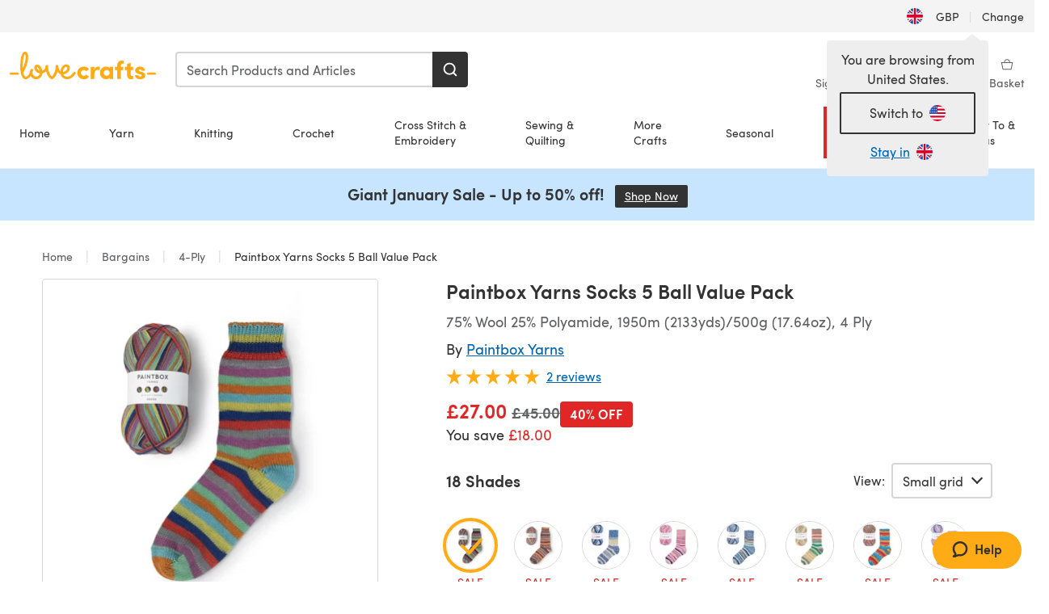

--- FILE ---
content_type: text/html; charset=utf-8
request_url: https://www.lovecrafts.com/en-gb/p/paintbox-yarns-socks-5-ball-value-pack
body_size: 66279
content:
<!doctype html>
<html data-n-head-ssr dir="ltr" lang="en-GB" data-n-head="%7B%22dir%22:%7B%22ssr%22:%22ltr%22%7D,%22lang%22:%7B%22ssr%22:%22en-GB%22%7D%7D">
  <head >
    <title>Paintbox Yarns Socks 5 Ball Value Pack | LoveCrafts</title><meta data-n-head="ssr" charset="utf-8"><meta data-n-head="ssr" name="viewport" content="width=device-width, initial-scale=1"><meta data-n-head="ssr" name="format-detection" content="telephone=no"><meta data-n-head="ssr" rel="preload" as="font" type="font/woff2" href="https://cms.prod.lovecrafts.co/media/fonts/sofia_pro_regular.woff2" crossorigin="anonymous"><meta data-n-head="ssr" rel="preload" as="font" type="font/woff2" href="https://cms.prod.lovecrafts.co/media/fonts/sofia_pro_semi_bold.woff2" crossorigin="anonymous"><meta data-n-head="ssr" name="generator" content="Vue Storefront 2"><meta data-n-head="ssr" data-hid="description" name="description" content="Shop Paintbox Yarns Socks 5 Ball Value Pack, perfect for your Knitting projects."><meta data-n-head="ssr" data-hid="robots" name="robots" content="index,follow"><meta data-n-head="ssr" data-hid="og:image" name="og:image" content="https://isv.prod.lovecrafts.co/v1/images/d0c4440f21e06d8e02911aeaf4c273e9/0c3f6d9b-32cb-4d35-9de2-6b0431f9e225.jpg/0/-/416x416"><link data-n-head="ssr" rel="icon" type="image/x-icon" href="/icons/favicon-lovecrafts.ico"><link data-n-head="ssr" rel="alternate" href="https://www.lovecrafts.com/en-au/p/paintbox-yarns-socks-5-ball-value-pack" hreflang="en-au"><link data-n-head="ssr" rel="alternate" href="https://www.lovecrafts.com/en-au/p/paintbox-yarns-socks-5-ball-value-pack" hreflang="en-nz"><link data-n-head="ssr" rel="alternate" href="https://www.lovecrafts.com/de-de/p/paintbox-yarns-socks-5-ball-value-pack" hreflang="de"><link data-n-head="ssr" rel="alternate" href="https://www.lovecrafts.com/fr-fr/p/paintbox-yarns-socks-5-ball-value-pack" hreflang="fr-fr"><link data-n-head="ssr" rel="alternate" href="https://www.lovecrafts.com/en-gb/p/paintbox-yarns-socks-5-ball-value-pack" hreflang="en-gb"><link data-n-head="ssr" rel="alternate" href="https://www.lovecrafts.com/en-gb/p/paintbox-yarns-socks-5-ball-value-pack" hreflang="x-default"><link data-n-head="ssr" rel="alternate" href="https://www.lovecrafts.com/en-us/p/paintbox-yarns-socks-5-ball-value-pack" hreflang="en-us"><link data-n-head="ssr" rel="alternate" href="https://www.lovecrafts.com/en-us/p/paintbox-yarns-socks-5-ball-value-pack" hreflang="en-ca"><link data-n-head="ssr" rel="canonical" href="https://www.lovecrafts.com/en-gb/p/paintbox-yarns-socks-5-ball-value-pack"><link data-n-head="ssr" rel="preload" as="image" fetchpriority="high" href="https://isv.prod.lovecrafts.co/v1/images/d0c4440f21e06d8e02911aeaf4c273e9/0c3f6d9b-32cb-4d35-9de2-6b0431f9e225.jpg/0/-/416x416" imagesrcset="https://isv.prod.lovecrafts.co/v1/images/d0c4440f21e06d8e02911aeaf4c273e9/0c3f6d9b-32cb-4d35-9de2-6b0431f9e225.jpg/0/-/416x416 416w, https://isv.prod.lovecrafts.co/v1/images/73e51138959f57ed23742122e87e5444/0c3f6d9b-32cb-4d35-9de2-6b0431f9e225.jpg/0/-/832x832 832w, https://isv.prod.lovecrafts.co/v1/images/f341702bb4fde8fae75510c38fd3f35f/0c3f6d9b-32cb-4d35-9de2-6b0431f9e225.jpg/0/-/1000x1000 1000w" imagesizes="(max-width: 767px) calc(100vw - 32px), 416px"><script data-n-head="ssr" data-hid="consent">
    // Google
    
    window.dataLayer = window.dataLayer || [];
    function gtag() { dataLayer.push(arguments); }
    gtag('consent', 'default', {
      ad_storage: 'granted',
      analytics_storage: 'granted',
      functionality_storage: 'granted',
      personalization_storage: 'granted',
      security_storage: 'granted',
      ad_user_data: 'granted',
      ad_personalization: 'granted'
    });
    gtag('consent', 'default', {
      ad_storage: 'denied',
      analytics_storage: 'denied',
      functionality_storage: 'denied',
      personalization_storage: 'denied',
      security_storage: 'denied',
      ad_user_data: 'denied',
      ad_personalization: 'denied',
      region: ["AT", "BE", "BG", "HR", "CY", "CZ", "DK", "EE", "FI", "FR", "DE", "GR", "HU", "IE", "IT", "LV", "LT", "LU", "MT", "NL", "PL", "PT", "RO", "SK", "SI", "ES", "SE", "NO", "IS", "LI", "GB", "CH", "US-CA", "US-CO", "US-CT", "US-VA", "US-UT"]
    });

    
      // Microsoft
      window.bing4069688 = window.bing4069688 || [];
      window.bing4069688.push('consent', 'default', {
        ad_storage: 'denied'
      });
    
    </script><script data-n-head="ssr" data-hid="rudderlabs-clean">
      const rudderKeys = Object.keys(localStorage).filter(x => x.startsWith('rudder_'));
      if (rudderKeys.length > 21) {
        rudderKeys.forEach(x => localStorage.removeItem(x));
      }
    </script><script data-n-head="ssr" data-hid="rudderlabs">
      (function() {
        "use strict";

        window.RudderSnippetVersion = "3.0.60";
        var identifier = "rudderanalytics";
        if (!window[identifier]) {
          window[identifier] = [];
        }
        var rudderanalytics = window[identifier];
        if (Array.isArray(rudderanalytics)) {
          if (rudderanalytics.snippetExecuted === true && window.console && console.error) {
            console.error("RudderStack JavaScript SDK snippet included more than once.");
          } else {
            rudderanalytics.snippetExecuted = true;
            window.rudderAnalyticsBuildType = "legacy";
            var sdkBaseUrl = "https://events-sdk.prod.lovecrafts.co";
            var sdkVersion = "v3";
            var sdkFileName = "rsa.min.js";
            var scriptLoadingMode = "async";
            var methods = [ "setDefaultInstanceKey", "load", "ready", "page", "track", "identify", "alias", "group", "reset", "setAnonymousId", "startSession", "endSession", "consent" ];
            for (var i = 0; i < methods.length; i++) {
              var method = methods[i];
              rudderanalytics[method] = function(methodName) {
                return function() {
                  if (Array.isArray(window[identifier])) {
                    rudderanalytics.push([ methodName ].concat(Array.prototype.slice.call(arguments)));
                  } else {
                    var _methodName;
                    (_methodName = window[identifier][methodName]) === null || _methodName === undefined || _methodName.apply(window[identifier], arguments);
                  }
                };
              }(method);
            }
            try {
              new Function('class Test{field=()=>{};test({prop=[]}={}){return prop?(prop?.property??[...prop]):import("");}}');
              window.rudderAnalyticsBuildType = "modern";
            } catch (e) {}
            var head = document.head || document.getElementsByTagName("head")[0];
            var body = document.body || document.getElementsByTagName("body")[0];
            window.rudderAnalyticsAddScript = function(url, extraAttributeKey, extraAttributeVal) {
              var scriptTag = document.createElement("script");
              scriptTag.src = url;
              scriptTag.setAttribute("data-loader", "RS_JS_SDK");
              if (extraAttributeKey && extraAttributeVal) {
                scriptTag.setAttribute(extraAttributeKey, extraAttributeVal);
              }
              if (scriptLoadingMode === "async") {
                scriptTag.async = true;
              } else if (scriptLoadingMode === "defer") {
                scriptTag.defer = true;
              }
              if (head) {
                head.insertBefore(scriptTag, head.firstChild);
              } else {
                body.insertBefore(scriptTag, body.firstChild);
              }
            };
            window.rudderAnalyticsMount = function() {
              (function() {
                if (typeof globalThis === "undefined") {
                  var getGlobal = function getGlobal() {
                    if (typeof self !== "undefined") {
                      return self;
                    }
                    if (typeof window !== "undefined") {
                      return window;
                    }
                    return null;
                  };
                  var global = getGlobal();
                  if (global) {
                    Object.defineProperty(global, "globalThis", {
                      value: global,
                      configurable: true
                    });
                  }
                }
              })();
              window.rudderAnalyticsAddScript("".concat(sdkBaseUrl, "/").concat(sdkVersion, "/").concat(window.rudderAnalyticsBuildType, "/").concat(sdkFileName), "data-rsa-write-key", "2erkLjtKgPvvp2JvL9ZflCBVULL");
            };
            if (typeof Promise === "undefined" || typeof globalThis === "undefined") {
              window.rudderAnalyticsAddScript("https://polyfill-fastly.io/v3/polyfill.min.js?version=3.111.0&features=Symbol%2CPromise&callback=rudderAnalyticsMount");
            } else {
              window.rudderAnalyticsMount();
            }
          }
        }
      })();
    </script><script data-n-head="ssr" data-hid="cookieyes-event">
    document.addEventListener('cookieyes_banner_load', (eventData) => {
      const data = eventData.detail;

      const categories = Object.entries(data.categories).reduce((accumulator, [k, v]) => {
        accumulator[v ? 'allowedConsentIds' : 'deniedConsentIds'].push(k);
        return accumulator;
      }, {allowedConsentIds:[], deniedConsentIds:[]});

      const consentOptions={"consentManagement":{"enabled":true,"provider":"custom"}};

      if (data.activeLaw !== 'gdpr' || data.isUserActionCompleted) {
        
          window.bing4069688.push('consent', 'update', {
            ad_storage: data.categories.advertisement ? 'granted' : 'denied'
          });
        
        
        consentOptions.consentManagement = {...consentOptions.consentManagement, ...categories};
      } else {
        consentOptions.preConsent = {"enabled":true,"storage":{"strategy":"anonymousId"},"events":{"delivery":"buffer"}};
      }

      document.addEventListener('cookieyes_consent_update', (eventData) => {
        
          window.bing4069688.push('consent', 'update', {
            ad_storage: eventData.detail.accepted.includes('advertisement') ? 'granted' : 'denied'
          });
        

        rudderanalytics.consent({
          consentManagement: {
            allowedConsentIds: eventData.detail.accepted,
            deniedConsentIds: eventData.detail.rejected
          }
        });
      });

      window.rudderanalytics.load("2erkLjtKgPvvp2JvL9ZflCBVULL", "https://events.prod.lovecrafts.co", {
        configUrl: "https://events-api.prod.lovecrafts.co",
        ...consentOptions,
        externalAnonymousIdCookieName: 'ajs_anonymous_id',
        storage: {
          type: "localStorage"
        }
      });
    });
    </script><script data-n-head="ssr" data-hid="cookieyes" src="https://cdn-cookieyes.com/client_data/59860e8ef1dcbb12efcf6317/script.js" defer></script><script data-n-head="ssr" type="application/ld+json">{"@context":"https://schema.org","@graph":[{"@context":"https://schema.org","@id":"https://www.lovecrafts.com/en-gb/p/paintbox-yarns-socks-5-ball-value-pack#breadcrumb","@type":"BreadcrumbList","itemListElement":[{"@type":"ListItem","position":1,"item":{"@id":"https://www.lovecrafts.com/en-gb","name":"Home"}},{"@type":"ListItem","position":2,"item":{"@id":"https://www.lovecrafts.com/en-gb/l/all-crafts-promotions","name":"Promotions & Special Projects"}},{"@type":"ListItem","position":3,"item":{"@id":"https://www.lovecrafts.com/en-gb/l/yarns/yarns-by-weight/4-ply-yarn","name":"4-Ply"}}]},{"@type":"ImageObject","@id":"https://www.lovecrafts.com/en-gb/p/paintbox-yarns-socks-5-ball-value-pack#primaryimage","inLanguage":"en-GB","url":"https://isv.prod.lovecrafts.co/v1/images/f341702bb4fde8fae75510c38fd3f35f/0c3f6d9b-32cb-4d35-9de2-6b0431f9e225.jpg/0/-/1000x1000","contentUrl":"https://isv.prod.lovecrafts.co/v1/images/f341702bb4fde8fae75510c38fd3f35f/0c3f6d9b-32cb-4d35-9de2-6b0431f9e225.jpg/0/-/1000x1000","width":390,"height":390},{"@context":"https://schema.org","@type":"Product","mainEntityOfPage":{"@id":"https://www.lovecrafts.com/en-gb/p/paintbox-yarns-socks-5-ball-value-pack#webpage"},"description":"<b>Paintbox Yarns Socks 5 Ball Value Pack</b><br>*Pack weight = 500g (17.5oz), 1 ball weight = 100g (3.5oz).<br><br>Knitting socks has never been so much fun! Paintbox Yarns Socks comes in four exciting stories: Zebra, Fair Isle, Stripes and Pixel! Each story contains a number of fabulous colourways in this hardy 75% super wash wool, 25% polyamide sock yarn! Zebra creates fabulous zebra stripes as you knit in glorious colour combinations, Fair Isle creates a print effect combining your favourite Paintbox shades, Stripes includes gentle ombre shades alongside definite self striping Rainbow, Summer Vacation and Autumn colourways, and Pixel produces seven different colours of a gorgeous, gentle speckled finish.  There are two fabulous FREE sock patterns to download too!  *Please note, that 1 ball of yarn makes one pair of socks<br><br>Looking for the <a href=\"{{url path='p/paintbox-yarns-socks'}}\">single ball</a>?","name":"Paintbox Yarns Socks 5 Ball Value Pack","image":{"@id":"https://isv.prod.lovecrafts.co/v1/images/f341702bb4fde8fae75510c38fd3f35f/0c3f6d9b-32cb-4d35-9de2-6b0431f9e225.jpg/0/-/1000x1000#primaryimage"},"offers":{"@type":"Offer","availability":"https://schema.org/InStock","price":"45","priceCurrency":"GBP"},"sku":"10319205","brand":{"@type":"Brand","name":"Paintbox Yarns"},"aggregateRating":{"@type":"AggregateRating","ratingValue":"100","reviewCount":"2","bestRating":"100","worstRating":"0"},"review":[{"@type":"Review","author":{"@type":"Person","name":"Julia Kellaway"},"datePublished":"2025-02-19T08:50:42.000Z","reviewBody":"I have tried other sock yarns but find this product the best! I always use the patterns provided by Paintbox free on the site. It washes well and the socks are comfortable to wear.","reviewRating":{"@type":"Rating","ratingValue":"5"}},{"@type":"Review","author":{"@type":"Person","name":"Jeanne Titcombe"},"datePublished":"2025-02-14T08:00:08.000Z","reviewBody":"Have used this yarn for years and to buy it at a bargain price is very satisfying","reviewRating":{"@type":"Rating","ratingValue":"5"}}]}]}</script><link rel="preload" href="https://assets.prod.lovecrafts.co/_nuxt/a52d7ad.js" as="script"><link rel="preload" href="https://assets.prod.lovecrafts.co/_nuxt/4672093.js" as="script"><link rel="preload" href="https://assets.prod.lovecrafts.co/_nuxt/css/53db6c0.css" as="style"><link rel="preload" href="https://assets.prod.lovecrafts.co/_nuxt/28762c6.js" as="script"><link rel="preload" href="https://assets.prod.lovecrafts.co/_nuxt/css/1a132a2.css" as="style"><link rel="preload" href="https://assets.prod.lovecrafts.co/_nuxt/d278bd6.js" as="script"><link rel="stylesheet" href="https://assets.prod.lovecrafts.co/_nuxt/css/53db6c0.css"><link rel="stylesheet" href="https://assets.prod.lovecrafts.co/_nuxt/css/1a132a2.css">
  </head>
  <body class="lovecrafts" data-n-head="%7B%22class%22:%7B%22ssr%22:%22lovecrafts%22%7D%7D">
    <div data-server-rendered="true" id="__nuxt"><!----><div id="__layout"><div class="layout non-js" data-v-e1262b6a><a href="#main-content" class="visually-hidden" data-v-e1262b6a>Skip to main content</a> <div data-v-67432fbc data-v-e1262b6a><noscript data-v-67432fbc><div class="sf-notification noscript-warning color-warning" data-v-67432fbc><span role="none" class="sf-notification__icon sf-icon" style="--icon-size:24px;" data-v-67432fbc><svg width="24" height="24" viewBox="0 0 24 24" fill="none" xmlns="http://www.w3.org/2000/svg" role="none"><path stroke="var(--icon-color)" d="M12 21C16.9706 21 21 16.9706 21 12C21 7.02944 16.9706 3 12 3C7.02944 3 3 7.02944 3 12C3 16.9706 7.02944 21 12 21Z" stroke-width="1.25"></path><path fill="var(--icon-color)" d="M12 9.74999C11.3233 9.74999 10.7143 9.17856 10.7143 8.46427C10.7143 7.74999 11.3233 7.17856 12 7.17856C12.6767 7.17856 13.2857 7.74999 13.2857 8.46427C13.2857 9.17856 12.7444 9.74999 12 9.74999Z"></path><path fill="var(--icon-color)" d="M12.3214 11.3571H11.6786C11.3235 11.3571 11.0357 11.645 11.0357 12V16.5C11.0357 16.855 11.3235 17.1429 11.6786 17.1429H12.3214C12.6765 17.1429 12.9643 16.855 12.9643 16.5V12C12.9643 11.645 12.6765 11.3571 12.3214 11.3571Z"></path></svg></span> <div><div class="sf-notification__title smartphone-only display-none">
          
        </div> <strong data-v-67432fbc>JavaScript seems to be disabled in your browser.</strong> <p class="noscript-text" data-v-67432fbc>You must have JavaScript enabled in your browser to utilize the functionality of this website.</p> <a href="https://www.enable-javascript.com/en" rel="noopener noreferrer" target="_blank" data-v-67432fbc>Enable JavaScript
        </a></div> <button type="button" aria-label="Close notification" class="display-none sf-button--pure sf-notification__close sf-button"><span class="sf-icon color-white" style="--icon-color:;--icon-size:;"><svg viewBox="0 0 24 24" preserveAspectRatio="none" class="sf-icon-path"><defs><linearGradient id="linearGradient-540584" x1="0" y1="0" x2="1" y2="0"><stop offset="1" stop-color="var(--icon-color)"></stop> <stop offset="0" stop-color="var(--icon-color-negative, var(--c-gray-variant))"></stop></linearGradient></defs> <path d="M21.261 2.22a.748.748 0 00-1.057 0l-8.464 8.463-8.463-8.464a.748.748 0 10-1.058 1.058l8.464 8.463-8.464 8.464a.748.748 0 101.058 1.057l8.463-8.463 8.464 8.463a.748.748 0 101.057-1.057l-8.463-8.464 8.463-8.463a.748.748 0 000-1.058z" fill="var(--icon-color)" style="height:100%;"></path></svg></span></button></div></noscript></div> <div class="sf-top-bar desktop-only" data-v-e1262b6a><div class="sf-top-bar__container"><div class="sf-top-bar__left"></div> <div class="sf-top-bar__center"></div> <div class="sf-top-bar__right"><div class="locale-container"><button type="button" data-cy="locale-select_change-langauge" class="container__lang container__lang--selected sf-button"><span class="country-img sf-icon"><img src="https://assets.prod.lovecrafts.co/_nuxt/assets/flags/GB.d6fa30.svg" alt="GB" loading="eager"></span> <span class="selected-country">
      GBP <span aria-hidden="true" class="divider">|</span>
      Change
    </span></button></div></div></div></div> <div id="layout" data-v-e1262b6a><div class="app-header" data-v-e1262b6a><div class="the-header-wrapper"><div class="the-header"><div active-sidebar="activeSidebar" class="sf-header"><div class="sf-header__wrapper"><header class="sf-header__header">​ <div class="sf-header__aside"></div> <div class="sf-header__actions"><div class="logo-container"><button aria-label="Open mobile menu" class="sf-header__hamburger smartphone-only"><span role="none" class="sf-header__icon sf-icon" style="--icon-size:25px;"><svg width="24" height="24" viewBox="0 0 24 24" fill="none" xmlns="http://www.w3.org/2000/svg" role="none"><path d="M3.75 4.5H20.25C20.7 4.5 21 4.8 21 5.25C21 5.7 20.7 6 20.25 6H3.75C3.3 6 3 5.7 3 5.25C3 4.8 3.3 4.5 3.75 4.5Z" fill="var(--icon-color)"></path><path d="M3.75 11.25H20.25C20.7 11.25 21 11.55 21 12C21 12.45 20.7 12.75 20.25 12.75H3.75C3.3 12.75 3 12.45 3 12C3 11.55 3.3 11.25 3.75 11.25Z" fill="var(--icon-color)"></path><path d="M3.75 18H20.25C20.7 18 21 18.3 21 18.75C21 19.2 20.7 19.5 20.25 19.5H3.75C3.3 19.5 3 19.2 3 18.75C3 18.3 3.3 18 3.75 18Z" fill="var(--icon-color)"></path></svg></span> <span class="sf-header__icon-label">Menu</span></button> <a href="/en-gb" class="sf-header__logo"><span class="sf-header__logo-image sf-icon"><svg xmlns="http://www.w3.org/2000/svg" width="181" height="34" role="img" viewBox="0 0 736.8 138.9" xml:space="preserve" id="lovecrafts-secondary" preserveAspectRatio="xMinYMin meet"><title>LoveCrafts</title><g fill="#FFAB15" style="fill:var(--custom-fill-color-0,#FFAB15);"><path d="M39.5 105.2H5.6c-3.1 0-5.6 2.5-5.6 5.6 0 3.1 2.5 5.6 5.6 5.6h33.9c3.1 0 5.6-2.5 5.6-5.6 0-3.1-2.5-5.6-5.6-5.6zM323.6 102.3c-1.4.6-2.5 2-3.5 3.3-.3.3-7.3 9.3-11.8 13.2-4.2 3.6-11.5 7.4-18.5 7.3-14.8-.2-19.6-11.7-19.6-11.7s15.7-2.9 25.2-13.7c8.3-9.4 8.6-19 6.4-25-2.7-7.3-9.6-12.1-17.7-12-11 .1-19.2 8.4-23.7 17.4-2.7 5.4-4.4 11.7-4.9 18.1-7.5-6.5-9.6-20.8-10.5-24.6-.8-3.7-1.4-5-2.4-6.1-1.6-1.8-4.1-2.4-5.9-2.1-6.8.8-6.2 7.7-6 11.9.1 1.4.1 2.8.1 4.1-.9 12.4-5.4 25.3-13.1 36.6-3.1 4.5-4.9 6-5.2 6-.4 0-2.6-1.5-5-4.8-7.1-9.8-11.9-22.4-13.5-34.5-.4-2.9-.5-5.8-.3-9.1.2-2.9.2-5.8-1.7-8-1.2-1.4-3.1-2.2-5-2.2-2.9 0-5.5 1.7-6.4 4.2-.3.5-.7 2.9-.8 4.3-.3 4.6-1.7 9.6-3.9 12.4-4.4 5.9-11.5 8-11.5 8s-2.5-15.7-14-25.3c-4.1-3.4-8.3-4.6-12.7-4.8-7.2-.2-15.7 5.9-13.8 17.8.6 3.9 2.3 8.2 4.9 12 7.5 11.1 19.4 13.7 23.1 14.3 0 1.4-1.4 6.8-5.8 11-2.7 2.6-7.4 5.3-13 5.3-4.6 0-8.6-2.3-11.3-5-3.4-3.2-6.2-8.4-6.9-12.3-.2-1.2-1.2-7.5 2-12.3 1.3-1.9 1.4-4.1.4-5.9-1.2-2.2-3.7-3.6-6.3-3.6-2.2 0-3.9 1.2-5.4 3-2 2.4-3.4 6-3.9 12.4-.7 9-12.5 24.4-21 24.1-6.8-.2-10.5-12.6-12.1-20.9 0 0 18.2-30.5 22.6-58.4C95.4 19.6 91 10 87.8 5.4 85.3 2 81.5-.1 77.3 0c-3.6.1-6.4 1.2-9.2 3.8-5.2 4.7-9.4 15.3-12.5 33.9-2 12.3-2.7 25.4-2.4 40.1.1 6.6.6 20.8 4.8 37 4.2 16 12.4 23.9 22.3 23.9 5.8 0 11.8-3.8 15.5-6.7 6.3-5 10.1-10.5 10.1-10.5s7 17 26.9 17.2c16.1.2 30.2-12.7 32.4-29.5v-.2l.2-.1c10.8-2.4 17.7-9.8 17.7-9.8s3.8 14.4 11.4 25c4.2 5.9 10.6 14.7 18 14.6 4.4 0 9.5-3.6 16.9-13.7 7.8-10.6 12.2-26.4 12.2-26.4s3.7 10.7 15.2 15.5c1.9 7 5.8 13.4 12 18 5.8 4.3 13.2 6.6 20.7 6.6 11.5 0 21.3-5.6 28.1-11.8 7.4-6.6 14-15.4 14.2-15.7 1.6-2.5.8-6.1-1.3-8-1.6-1.3-4.2-2.1-6.9-.9zM143.2 90.7c-6.5-6.3-6.7-9.7-6.6-10.5.2-1.8 1.6-2.1 2.1-2.1 2.1 0 4.7 4 6.1 6.1 3.4 4.7 5.8 11.2 5.8 11.2s-4-1.5-7.4-4.7zm-77.2-8s-.1-24.1 1.1-35.4c1.1-10 2.4-21.3 6.8-30.9.5-1.1 1.8-3.9 2.9-4 1-.1 1.9 2 2.5 4.7 2 8.9 1.1 19.2-1.7 32.8C74.3 64.9 66 82.7 66 82.7zm202.1 19.6s.1-8 3.6-15.1c2.8-5.7 5.9-9.2 9.7-10.5 2.9-1 5.8-.2 7.5 1.8 1.2 1.5 1.6 3.5 1.1 5.7-1.2 5.2-4.6 9-7.4 11.4-6.6 5.5-14.5 6.7-14.5 6.7zM373.5 75c10.9 0 20.7 4.7 26.6 13l-14.8 10.6c-2.5-3.9-7.1-6.2-11.8-6.2-7.7 0-15.2 5.5-15.2 14.3s7.5 14.7 15.2 14.7c4.7 0 9.3-2.2 11.8-6.2l14.8 10.5c-5.8 8.3-15.6 13.1-26.6 13.1-17.6 0-33.3-12.8-33.3-32.1 0-19.2 15.7-31.7 33.3-31.7zM426.6 137.6h-18.2V76.3h18.2v14.8c3.1-11.4 11-16.1 17.3-16.1 4.3 0 7.6.8 10.5 2.2l-3.3 16.4c-3.3-1.6-6.4-1.8-9.3-1.8-10.5 0-15.2 8.3-15.2 24.4v21.4zM503.4 130.6c-3.9 5.9-13.1 8.1-17.8 8.1-15.6 0-31.2-12.2-31.2-31.9s15.6-31.9 31.2-31.9c3.9 0 13.1 1.3 17.8 8.1v-6.8h18.1v61.2h-18.1v-6.8zm-14.8-9.2c7.5 0 14.8-5.4 14.8-14.6s-7.3-14.6-14.8-14.6c-7.6 0-15.3 5.8-15.3 14.6 0 8.9 7.7 14.6 15.3 14.6zM650.4 112.4c-18.4-5-18.5-14.3-18.4-19.9.1-9 11-17.4 23.9-17.4 12.2 0 25 5.4 25.2 20.3h-17.2c-.1-4.6-4.1-5.4-6.9-5.4-3.9 0-6.6 1.8-6.4 4.6.1 1.8 1.7 3.7 5.4 4.6l10.4 2.8c14.8 4.1 16.7 13.9 16.7 17.8 0 13-13.6 19.1-26.5 19.1-12.5 0-25.4-7.5-25.6-21.1h17c.1 3.5 4.1 7.1 9 7.1 4.1-.1 7.5-2 7.5-5.1 0-2.6-1.6-4.1-6-5.2l-8.1-2.2zM609.4 76.3V55.6L591 61.5v14.8h-11.1v16.1h11V118c0 6.4 1.9 11.6 5.7 15.3 3.8 3.7 9 5.6 15.6 5.6 4.1 0 7.7-.6 9.8-1.6v-15.7c-1.7.3-3.3.5-4.7.5-5.2 0-7.9-2.6-7.9-7.6v-22H622V76.3h-12.6zM565.7 44.4c-3.8 0-11.8.6-17.6 6.7-4.2 4.5-6.4 10.5-6.4 17.9v7.3h-11.5v16.1h11.5v45.2H560V92.4h12.3V76.3H560v-6.7c0-3.4.9-5.9 2.8-7.3 1.8-1.4 3.7-2.1 6.3-2.1 2.5 0 4.6.4 5.2.5V45.6c-1.7-.8-4.6-1.2-8.6-1.2zM731.2 105.2h-33.9c-3.1 0-5.6 2.5-5.6 5.6 0 3.1 2.5 5.6 5.6 5.6h33.9c3.1 0 5.6-2.5 5.6-5.6 0-3.1-2.5-5.6-5.6-5.6z"></path></g></svg></span></a> <a href="/en-gb/cart" class="smartphone-only lc-link--pure sf-header__cart"><span role="none" class="sf-header__icon sf-icon" style="--icon-size:25px;"><svg width="25" height="25" viewBox="0 0 25 25" fill="none" xmlns="http://www.w3.org/2000/svg" role="none"><path d="M16.7558 9.77767C16.3958 9.77767 16.1258 9.50767 16.1258 9.14767C16.1258 6.89767 14.5958 5.18767 12.6158 5.18767C10.5458 5.18767 9.10579 6.80767 9.10579 8.96767C9.10579 9.32767 8.83579 9.59767 8.47579 9.59767C8.11579 9.59767 7.93579 9.41767 7.93579 9.05767C7.93579 6.17767 9.91579 4.01767 12.6158 4.01767C15.2258 4.01767 17.2958 6.26767 17.2958 9.14767C17.2958 9.50767 17.1158 9.77767 16.7558 9.77767Z" fill="var(--icon-color)"></path><path d="M18.9157 20.2177H6.31572C6.04572 20.2177 5.77572 19.9477 5.68572 19.6777L3.61572 9.41767C3.61572 9.23767 3.61572 8.96767 3.70572 8.87767C3.79572 8.69767 3.97572 8.60767 4.15572 8.60767H20.9857C21.1657 8.60767 21.3457 8.69767 21.4357 8.87767C21.6157 9.05767 21.6157 9.23767 21.6157 9.41767L19.5457 19.6777C19.4557 19.9477 19.2757 20.2177 18.9157 20.2177ZM6.76572 18.9577H18.4657L20.2657 9.86767H4.96572L6.76572 18.9577Z" fill="var(--icon-color)"></path></svg></span> <div class="cart-badge-wrapper" style="display:none;"><span class="sf-badge--number cart-badge sf-badge">0</span></div> <span class="sf-header__icon-label">Basket</span></a> <form autocomplete="off" method="get" action="/en-gb/search" role="search" class="search-wrapper"><div class="sf-search-bar sf-header__search"><div data-testid="q" class="sf-input"><div class="sf-input__wrapper"><input id="q" name="q" type="search" role="combobox" aria-controls="search-autocomplete" aria-autocomplete="both" aria-haspopup="dialog" aria-expanded="false" placeholder="Search Products and Articles" aria-label="Search" value=""> <span class="sf-input__bar"></span> <label for="q" class="sf-input__label will-change display-none"></label> <!----></div> <div class="sf-input__error-message"><div class="display-none"></div></div></div> <div id="search-autocomplete" role="dialog" hidden="hidden" class="autocomplete"><div hidden="hidden" class="type-headers-wrapper"><ul class="type-headers"><li data-list="text-suggestions"><button type="button" class="sf-button sf-button--pure type-headers__tab-btn">
          Products<span class="count count--products"></span></button></li> <li data-list="articles"><button type="button" class="sf-button sf-button--pure type-headers__tab-btn">
          Articles<span class="count count--articles"></span></button></li></ul></div> <div hidden="hidden" data-list="recent-searches" class="suggestion-list text"><header><h4>Recent Searches</h4> <button type="button" aria-label="Recent Searches Clear" class="sf-button sf-button--text clear-all">
        Clear
      </button></header> <ul aria-label="Recent Searches"></ul></div> <div hidden="hidden" data-list="text-suggestions" class="suggestion-list text"><h4 aria-hidden="true" class="suggestion-list__title">
      Products <span class="count count--products"></span></h4> <ul aria-label="Products"></ul> <button type="submit" class="sf-button autocomplete__see-all">
      See all search results
    </button></div> <div hidden="hidden" data-list="articles" class="suggestion-list image"><h4 aria-hidden="true" class="suggestion-list__title">
      Articles <span class="count count--articles"></span></h4> <ul aria-label="Articles"></ul></div> <div hidden="hidden" aria-live="polite" class="no-results"><span>No matches found for '<strong></strong>'</span></div></div> <button type="submit" aria-label="Search" class="search-button sf-button"><span role="none" class="sf-icon" style="--icon-color:var(--c-white);--icon-size:20px;"><svg viewBox="0 0 24 24" preserveAspectRatio="none" role="none" class="sf-icon-path"><title></title> <!----> <path d="M21.668 20.108l-3.59-3.562c2.803-3.588 2.508-8.698-.713-11.917A8.948 8.948 0 0010.998 2c-2.41 0-4.671.934-6.368 2.629A8.937 8.937 0 002 10.992c0 2.408.934 4.669 2.63 6.364a8.948 8.948 0 006.368 2.628 8.893 8.893 0 005.532-1.916l3.565 3.612c.22.221.492.32.786.32.295 0 .566-.123.787-.32.443-.417.443-1.13 0-1.572zm-3.884-9.116a6.723 6.723 0 01-1.992 4.792 6.777 6.777 0 01-4.794 1.99 6.773 6.773 0 01-4.795-1.99 6.769 6.769 0 01-1.991-4.792c0-1.818.712-3.514 1.991-4.791a6.777 6.777 0 014.795-1.99c1.819 0 3.516.711 4.794 1.99a6.729 6.729 0 011.992 4.791z" fill="var(--icon-color)" style="height:100%;"></path></svg></span></button></div> <button type="reset" aria-label="Clear search" class="clear"><span role="none" class="sf-icon" style="--icon-size:14px;"><svg height="14" viewBox="0 0 14 14" width="14" xmlns="http://www.w3.org/2000/svg" role="none"><path d="m32 11v16m-8-8h16" fill="none" stroke="currentColor" stroke-linecap="round" stroke-linejoin="round" stroke-width="1.5" transform="matrix(.70710678 -.70710678 .70710678 .70710678 -29.062446 16.192388)"></path></svg></span></button></form></div> <div class="sf-header__icons"><a href="/en-gb/account" data-testid="accountIcon" class="lc-link--pure sf-header__action"><span role="none" class="sf-header__icon sf-icon" style="--icon-size:1.25rem;"><svg width="25" height="25" viewBox="0 0 25 25" fill="none" xmlns="http://www.w3.org/2000/svg" role="none"><g clip-path="url(#clip0)"><path d="M21.0051 20.5552C21.0051 15.9146 17.2083 12.1177 12.5676 12.1177C7.927 12.1177 4.13013 15.9146 4.13013 20.5552H21.0051Z" stroke="var(--icon-color)" stroke-width="1.25" stroke-miterlimit="10" stroke-linecap="round" stroke-linejoin="round"></path><path d="M12.5676 12.1177C14.8976 12.1177 16.7864 10.2289 16.7864 7.89893C16.7864 5.56897 14.8976 3.68018 12.5676 3.68018C10.2377 3.68018 8.34888 5.56897 8.34888 7.89893C8.34888 10.2289 10.2377 12.1177 12.5676 12.1177Z" stroke="var(--icon-color)" stroke-width="1.25" stroke-miterlimit="10" stroke-linecap="round" stroke-linejoin="round"></path></g><defs><clipPath id="clip0"><rect width="24" height="24" fill="white" transform="translate(0.567627 0.117676)"></rect></clipPath></defs></svg></span> <div class="notifications-badge-wrapper" style="display:none;"><span class="sf-badge--number notifications-badge sf-badge">
                
              </span></div> <span class="header-action-text">Sign in</span></a> <a href="/en-gb/account/wishlist" data-testid="wishlistIcon" class="lc-link--pure sf-header__action"><span role="none" class="sf-header__icon sf-icon" style="--icon-size:1.25rem;"><svg width="24" height="24" viewBox="0 0 24 24" fill="none" xmlns="http://www.w3.org/2000/svg" role="none"><path d="M15.8842 3C14.5579 3 12.9474 3.94737 12 5.17895C11.0526 3.94737 9.44211 3 8.11579 3C5.36842 3 3 5.46316 3 8.30526C3 13.8 11.0526 20.0526 12 20.0526C12.9474 20.0526 21 13.8 21 8.30526C21 5.46316 18.6316 3 15.8842 3Z" stroke="currentColor" stroke-width="1.25" stroke-linecap="round" stroke-linejoin="round"></path></svg></span> <span class="header-action-text">
              Wishlist
            </span></a> <a href="/en-gb/account/library" data-testid="libraryIcon" class="lc-link--pure sf-header__action"><span role="none" class="sf-header__icon sf-icon" style="--icon-size:1.25rem;"><svg width="25" height="25" viewBox="0 0 25 25" fill="none" xmlns="http://www.w3.org/2000/svg" role="none"><path fill-rule="evenodd" clip-rule="evenodd" d="M19.5383 5.88691H17.1088V4.15243C17.1088 3.58076 16.6466 3.11768 16.0767 3.11768H4.98704C4.42037 3.11768 3.95496 3.58433 3.95496 4.15674V17.3094C3.95496 17.8812 4.41897 18.3484 4.98704 18.3484H7.41649V20.0786C7.41649 20.6504 7.8805 21.1177 8.44858 21.1177H19.5383C20.1049 21.1177 20.5703 20.651 20.5703 20.0786V6.92597C20.5703 6.3542 20.1063 5.88691 19.5383 5.88691Z" stroke="var(--icon-color)" stroke-width="1.25"></path><path d="M5.73975 18.3484H16.0767C16.6432 18.3484 17.1088 17.8809 17.1088 17.3073C17.1088 16.9248 17.1088 13.128 17.1088 5.91681" stroke="var(--icon-color)" stroke-width="1.25"></path><path d="M7.07043 6.57922H13.9935V7.61768H7.07043V6.57922ZM7.07043 10.0408H13.9935V11.0792H7.07043V10.0408ZM7.07043 13.5023H13.9935V14.5408H7.07043V13.5023Z" fill="var(--icon-color)"></path></svg></span> <span class="header-action-text">My Library</span></a> <a href="/en-gb/cart" data-testid="cartIcon" class="lc-link--pure sf-header__action"><span role="none" class="sf-header__icon sf-icon" style="--icon-size:1.25rem;"><svg width="25" height="25" viewBox="0 0 25 25" fill="none" xmlns="http://www.w3.org/2000/svg" role="none"><path d="M16.7558 9.77767C16.3958 9.77767 16.1258 9.50767 16.1258 9.14767C16.1258 6.89767 14.5958 5.18767 12.6158 5.18767C10.5458 5.18767 9.10579 6.80767 9.10579 8.96767C9.10579 9.32767 8.83579 9.59767 8.47579 9.59767C8.11579 9.59767 7.93579 9.41767 7.93579 9.05767C7.93579 6.17767 9.91579 4.01767 12.6158 4.01767C15.2258 4.01767 17.2958 6.26767 17.2958 9.14767C17.2958 9.50767 17.1158 9.77767 16.7558 9.77767Z" fill="var(--icon-color)"></path><path d="M18.9157 20.2177H6.31572C6.04572 20.2177 5.77572 19.9477 5.68572 19.6777L3.61572 9.41767C3.61572 9.23767 3.61572 8.96767 3.70572 8.87767C3.79572 8.69767 3.97572 8.60767 4.15572 8.60767H20.9857C21.1657 8.60767 21.3457 8.69767 21.4357 8.87767C21.6157 9.05767 21.6157 9.23767 21.6157 9.41767L19.5457 19.6777C19.4557 19.9477 19.2757 20.2177 18.9157 20.2177ZM6.76572 18.9577H18.4657L20.2657 9.86767H4.96572L6.76572 18.9577Z" fill="var(--icon-color)"></path></svg></span> <div class="cart-badge-wrapper" style="display:none;"><span class="sf-badge--number cart-badge sf-badge">0</span></div> <span class="header-action-text">Basket</span></a></div> <nav class="sf-header__navigation"><div id="menu-backdrop"></div> <div class="nav-wrapper"><!----> <div data-target="Home" class="sf-header-navigation-item sale-none"><div class="sf-header-navigation-item__item"><a href="/en-gb/" class="sf-link sf-header-navigation-item__link lc-link--pure">Home</a></div></div><div data-target="Yarn" class="sf-header-navigation-item sale-none has-children"><div class="sf-header-navigation-item__item"><a href="/en-gb/l/yarns" class="sf-link sf-header-navigation-item__link lc-link--pure">Yarn</a></div></div><div data-target="Knitting" class="sf-header-navigation-item sale-none has-children"><div class="sf-header-navigation-item__item"><a href="/en-gb/l/knitting" class="sf-link sf-header-navigation-item__link lc-link--pure">Knitting</a></div></div><div data-target="Crochet" class="sf-header-navigation-item sale-none has-children"><div class="sf-header-navigation-item__item"><a href="/en-gb/l/crochet" class="sf-link sf-header-navigation-item__link lc-link--pure">Crochet</a></div></div><div data-target="Cross Stitch &amp; Embroidery" class="sf-header-navigation-item sale-none has-children"><div class="sf-header-navigation-item__item"><a href="/en-gb/l/cross-stitch-and-embroidery" class="sf-link sf-header-navigation-item__link lc-link--pure">Cross Stitch &amp; Embroidery</a></div></div><div data-target="Sewing &amp; Quilting" class="sf-header-navigation-item sale-none has-children"><div class="sf-header-navigation-item__item"><a href="/en-gb/l/sewing-and-quilting" class="sf-link sf-header-navigation-item__link lc-link--pure">Sewing &amp; Quilting</a></div></div><div data-target="More Crafts" class="sf-header-navigation-item sale-none has-children"><div class="sf-header-navigation-item__item"><a href="/en-gb/l/hobbies-and-crafts" class="sf-link sf-header-navigation-item__link lc-link--pure">More Crafts</a></div></div><div data-target="Seasonal" class="sf-header-navigation-item sale-none has-children"><div class="sf-header-navigation-item__item"><a href="/en-gb/c/article/spring-crafts" class="sf-link sf-header-navigation-item__link lc-link--pure">Seasonal</a></div></div><div data-target="Giant January Sale" class="sf-header-navigation-item sale-big has-children"><div class="sf-header-navigation-item__item"><a href="/en-gb/l/all-crafts-promotions/promotions/giant-january" class="sf-link sf-header-navigation-item__link lc-link--pure">Giant January Sale</a></div></div><div data-target="How To &amp; Ideas" class="sf-header-navigation-item sale-none has-children"><div class="sf-header-navigation-item__item"><a href="/en-gb/c/h/inspiration" class="sf-link sf-header-navigation-item__link lc-link--pure">How To &amp; Ideas</a></div></div></div> <div class="sf-mega-menu hide-mobile"><div class="sf-bar sf-mega-menu__bar"><div><button type="button" aria-label="back" class="sf-button--pure sf-bar__icon sf-button"><span class="sf-icon" style="--icon-color:;--icon-size:0.875rem;"><svg viewBox="0 0 24 24" preserveAspectRatio="none" class="sf-icon-path"><defs><linearGradient id="linearGradient-541170" x1="0" y1="0" x2="1" y2="0"><stop offset="1" stop-color="var(--icon-color)"></stop> <stop offset="0" stop-color="var(--icon-color-negative, var(--c-gray-variant))"></stop></linearGradient></defs> <path d="M15.636 2L17 3.6 9.746 12 17 20.4 15.636 22 7 12z" fill="var(--icon-color)" style="height:100%;"></path></svg></span></button></div> <div><div class="sf-bar__title">Menu</div></div> <div><button type="button" aria-label="close" class="display-none sf-button--pure sf-bar__icon sf-button"><span class="sf-icon" style="--icon-color:;--icon-size:14px;"><svg viewBox="0 0 24 24" preserveAspectRatio="none" class="sf-icon-path"><defs><linearGradient id="linearGradient-541171" x1="0" y1="0" x2="1" y2="0"><stop offset="1" stop-color="var(--icon-color)"></stop> <stop offset="0" stop-color="var(--icon-color-negative, var(--c-gray-variant))"></stop></linearGradient></defs> <path d="M21.261 2.22a.748.748 0 00-1.057 0l-8.464 8.463-8.463-8.464a.748.748 0 10-1.058 1.058l8.464 8.463-8.464 8.464a.748.748 0 101.058 1.057l8.463-8.463 8.464 8.463a.748.748 0 101.057-1.057l-8.463-8.464 8.463-8.463a.748.748 0 000-1.058z" fill="var(--icon-color)" style="height:100%;"></path></svg></span></button></div></div> <div class="sf-mega-menu__content"><div class="sf-mega-menu__menu"><div class="menu-item-level-1 sale-none"><div class="sf-mega-menu-column is-active"><a href="/en-gb/" data-label="Home" class="menu-link lc-link--pure sale-none" style="display:none;">
                  Home
                  <!----></a> <div class="sf-mega-menu-column__content"></div></div></div><div class="menu-item-level-1 sale-none"><div class="sf-mega-menu-column is-active"><a href="/en-gb/l/yarns" data-label="Yarn" class="menu-link lc-link--pure sale-none" style="display:none;">
                  Yarn
                  <span role="none" class="open-right sf-icon" style="--icon-color:var(--c-black);--icon-size:18px;"><svg viewBox="0 0 24 24" preserveAspectRatio="none" role="none" class="sf-icon-path"><title></title> <!----> <path d="M8.364 22L7 20.4l7.254-8.4L7 3.6 8.364 2 17 12z" fill="var(--icon-color)" style="height:100%;"></path></svg></span></a> <div class="sf-mega-menu-column__content"> <ul class="sf-list menu-content-level-1" style="display:none;"><li class="sf-list__item"><a href="/en-gb/l/yarns" class="menu-item-level-2 lc-link--pure no-child">
                    All Yarn
                    <!----></a> <ul class="sf-list"></ul></li><li class="sf-list__item"><a href="/en-gb/l/yarns?sort=newest" class="menu-item-level-2 lc-link--pure no-child">
                    NEW IN
                    <!----></a> <ul class="sf-list"></ul></li><li class="sf-list__item"><a href="/en-gb/l/yarns/multi-packs-and-kits" class="menu-item-level-2 lc-link--pure no-child">
                    SAVE WITH YARN PACKS
                    <!----></a> <ul class="sf-list"></ul></li><li class="sf-list__item"><a href="/en-gb/l/back-in-stock" class="menu-item-level-2 lc-link--pure no-child">
                    BACK IN STOCK
                    <!----></a> <ul class="sf-list"></ul></li><li class="sf-list__item"><a href="/en-gb/l/all-crafts-promotions/promotions/clearance-lovecrafts?filter-type.en-GB=Yarns" class="menu-item-level-2 lc-link--pure no-child">
                    YARN CLEARANCE
                    <!----></a> <ul class="sf-list"></ul></li><li class="sf-list__item"><a href="/en-gb/c/article/yarns-all-brands" class="menu-item-level-2 lc-link--pure">
                    Yarn Brands
                    <span role="none" class="open-right sf-icon" style="--icon-size:18px;"><svg viewBox="0 0 24 24" preserveAspectRatio="none" role="none" class="sf-icon-path"><title></title> <!----> <path d="M8.364 22L7 20.4l7.254-8.4L7 3.6 8.364 2 17 12z" fill="var(--icon-color)" style="height:100%;"></path></svg></span></a> <ul class="sf-list"><li class="sf-list__item menu-item-level-3"><a href="/en-gb/l/yarns/yarns-by-brand/king-cole-yarn" class="lc-link--pure">King Cole</a></li><li class="sf-list__item menu-item-level-3"><a href="/en-gb/l/yarns/yarns-by-brand/cascade-yarn" class="lc-link--pure">Cascade Yarns</a></li><li class="sf-list__item menu-item-level-3"><a href="/en-gb/l/yarns/yarns-by-brand/debbie-bliss-yarn" class="lc-link--pure">Debbie Bliss</a></li><li class="sf-list__item menu-item-level-3"><a href="/en-gb/l/yarns/yarns-by-brand/hayfield-yarn" class="lc-link--pure">Hayfield</a></li><li class="sf-list__item menu-item-level-3"><a href="/en-gb/l/yarns/yarns-by-brand/malabrigo-yarn" class="lc-link--pure">Malabrigo</a></li><li class="sf-list__item menu-item-level-3"><a href="/en-gb/l/yarns/yarns-by-brand/millamia-yarn" class="lc-link--pure">MillaMia</a></li><li class="sf-list__item menu-item-level-3"><a href="/en-gb/l/yarns/yarns-by-brand/paintbox-yarns-yarn" class="lc-link--pure">Paintbox Yarns</a></li><li class="sf-list__item menu-item-level-3"><a href="/en-gb/l/yarns/yarns-by-brand/rowan-yarn" class="lc-link--pure">Rowan</a></li><li class="sf-list__item menu-item-level-3"><a href="/en-gb/l/yarns/yarns-by-brand/scheepjes-yarns" class="lc-link--pure">Scheepjes</a></li><li class="sf-list__item menu-item-level-3"><a href="/en-gb/l/yarns/yarns-by-brand/sirdar-yarn" class="lc-link--pure">Sirdar</a></li><li class="sf-list__item menu-item-level-3"><a href="/en-gb/l/yarns/yarns-by-brand/stylecraft-yarn" class="lc-link--pure">Stylecraft</a></li><li class="sf-list__item menu-item-level-3"><a href="/en-gb/l/yarns/yarns-by-brand/valley-yarns" class="lc-link--pure">Valley Yarns</a></li><li class="sf-list__item menu-item-level-3"><a href="/en-gb/c/article/yarns-all-brands" class="lc-link--pure">All Yarn Brands</a></li></ul></li><li class="sf-list__item"><a href="/en-gb/l/yarns" class="menu-item-level-2 lc-link--pure">
                    Yarn By Weight
                    <span role="none" class="open-right sf-icon" style="--icon-size:18px;"><svg viewBox="0 0 24 24" preserveAspectRatio="none" role="none" class="sf-icon-path"><title></title> <!----> <path d="M8.364 22L7 20.4l7.254-8.4L7 3.6 8.364 2 17 12z" fill="var(--icon-color)" style="height:100%;"></path></svg></span></a> <ul class="sf-list"><li class="sf-list__item menu-item-level-3"><a href="/en-gb/l/yarns/yarns-by-weight/4-ply-yarn" class="lc-link--pure">4-Ply Yarn</a></li><li class="sf-list__item menu-item-level-3"><a href="/en-gb/l/yarns/yarns-by-weight/sport-yarn" class="lc-link--pure">Sport Weight Yarn</a></li><li class="sf-list__item menu-item-level-3"><a href="/en-gb/l/yarns/yarns-by-weight/dk-yarn" class="lc-link--pure">DK Yarn</a></li><li class="sf-list__item menu-item-level-3"><a href="/en-gb/l/yarns/yarns-by-weight/aran-yarn" class="lc-link--pure">Aran &amp; Worsted Yarn</a></li><li class="sf-list__item menu-item-level-3"><a href="/en-gb/l/yarns/yarns-by-weight/chunky-yarn" class="lc-link--pure">Chunky Yarn</a></li><li class="sf-list__item menu-item-level-3"><a href="/en-gb/l/yarns/yarns-by-weight/super-chunky-yarn" class="lc-link--pure">Super Chunky Yarn</a></li><li class="sf-list__item menu-item-level-3"><a href="/en-gb/l/yarns/popular-yarns/baby-yarn" class="lc-link--pure">Baby Yarn</a></li><li class="sf-list__item menu-item-level-3"><a href="/en-gb/l/yarns" class="lc-link--pure">All Yarn Weights</a></li></ul></li><li class="sf-list__item"><a href="/en-gb/c/article/yarn-buying-guide" class="menu-item-level-2 lc-link--pure">
                    Yarn By Fibre
                    <span role="none" class="open-right sf-icon" style="--icon-size:18px;"><svg viewBox="0 0 24 24" preserveAspectRatio="none" role="none" class="sf-icon-path"><title></title> <!----> <path d="M8.364 22L7 20.4l7.254-8.4L7 3.6 8.364 2 17 12z" fill="var(--icon-color)" style="height:100%;"></path></svg></span></a> <ul class="sf-list"><li class="sf-list__item menu-item-level-3"><a href="/en-gb/l/yarns/yarns-by-fibre/acrylic-yarn" class="lc-link--pure">Acrylic Yarn</a></li><li class="sf-list__item menu-item-level-3"><a href="/en-gb/l/yarns/yarns-by-fibre/alpaca-yarn" class="lc-link--pure">Alpaca Yarn</a></li><li class="sf-list__item menu-item-level-3"><a href="/en-gb/l/yarns/yarns-by-fibre/bamboo-yarn" class="lc-link--pure">Bamboo Yarn</a></li><li class="sf-list__item menu-item-level-3"><a href="/en-gb/l/yarns/yarns-by-fibre/cashmere-yarn" class="lc-link--pure">Cashmere Yarn</a></li><li class="sf-list__item menu-item-level-3"><a href="/en-gb/l/yarns/yarns-by-fibre/cotton-yarn" class="lc-link--pure">Cotton Yarn</a></li><li class="sf-list__item menu-item-level-3"><a href="/en-gb/l/yarns/yarns-by-fibre/mohair-yarn" class="lc-link--pure">Mohair Yarn</a></li><li class="sf-list__item menu-item-level-3"><a href="/en-gb/l/yarns/yarns-by-fibre/silk-yarn" class="lc-link--pure">Silk Yarn</a></li><li class="sf-list__item menu-item-level-3"><a href="/en-gb/l/yarns/yarns-by-fibre/wool-yarn" class="lc-link--pure">Wool Yarn</a></li><li class="sf-list__item menu-item-level-3"><a href="/en-gb/c/article/yarn-buying-guide" class="lc-link--pure">All Yarn Fibres</a></li></ul></li><li class="sf-list__item"><a href="/en-gb/l/yarns" class="menu-item-level-2 lc-link--pure">
                    Popular
                    <span role="none" class="open-right sf-icon" style="--icon-size:18px;"><svg viewBox="0 0 24 24" preserveAspectRatio="none" role="none" class="sf-icon-path"><title></title> <!----> <path d="M8.364 22L7 20.4l7.254-8.4L7 3.6 8.364 2 17 12z" fill="var(--icon-color)" style="height:100%;"></path></svg></span></a> <ul class="sf-list"><li class="sf-list__item menu-item-level-3"><a href="/en-gb/l/yarns/popular-yarns/chenille-yarn" class="lc-link--pure">Chenille Yarn</a></li><li class="sf-list__item menu-item-level-3"><a href="/en-gb/l/yarns/popular-yarns/hand-dyed-yarns" class="lc-link--pure">Hand-Dyed Yarn</a></li><li class="sf-list__item menu-item-level-3"><a href="/en-gb/l/hobbies-and-crafts/macrame/fils-et-kits-macrame/macrame-yarn" class="lc-link--pure">Macramé Yarn</a></li><li class="sf-list__item menu-item-level-3"><a href="/en-gb/l/yarns/popular-yarns/eco-yarns" class="lc-link--pure">Recycled Yarn</a></li><li class="sf-list__item menu-item-level-3"><a href="/en-gb/l/yarns/yarns-by-brand/rico-yarn" class="lc-link--pure">Rico Yarn</a></li><li class="sf-list__item menu-item-level-3"><a href="/en-gb/search?q=sock%20yarn" class="lc-link--pure">Sock Yarn</a></li><li class="sf-list__item menu-item-level-3"><a href="/en-gb/l/yarns/popular-yarns/trendy-yarns" class="lc-link--pure">Trendy Yarns</a></li><li class="sf-list__item menu-item-level-3"><a href="/en-gb/l/yarns/popular-yarns/tweed-yarn" class="lc-link--pure">Tweed Yarn</a></li><li class="sf-list__item menu-item-level-3"><a href="/en-gb/l/yarns/popular-yarns/cheap-value-yarns" class="lc-link--pure">Value Yarn</a></li><li class="sf-list__item menu-item-level-3"><a href="/en-gb/l/yarns/yarns-by-colour/multi-coloured-yarn" class="lc-link--pure">Variegated Yarn</a></li><li class="sf-list__item menu-item-level-3"><a href="/en-gb/l/yarns" class="lc-link--pure">All Popular Yarn</a></li></ul></li></ul></div></div></div><div class="menu-item-level-1 sale-none"><div class="sf-mega-menu-column is-active"><a href="/en-gb/l/knitting" data-label="Knitting" class="menu-link lc-link--pure sale-none" style="display:none;">
                  Knitting
                  <span role="none" class="open-right sf-icon" style="--icon-color:var(--c-black);--icon-size:18px;"><svg viewBox="0 0 24 24" preserveAspectRatio="none" role="none" class="sf-icon-path"><title></title> <!----> <path d="M8.364 22L7 20.4l7.254-8.4L7 3.6 8.364 2 17 12z" fill="var(--icon-color)" style="height:100%;"></path></svg></span></a> <div class="sf-mega-menu-column__content"> <ul class="sf-list menu-content-level-1" style="display:none;"><li class="sf-list__item"><a href="/en-gb/l/knitting" class="menu-item-level-2 lc-link--pure no-child">
                    All Knitting
                    <!----></a> <ul class="sf-list"></ul></li><li class="sf-list__item"><a href="/en-gb/l/knitting/new" class="menu-item-level-2 lc-link--pure no-child">
                    New In
                    <!----></a> <ul class="sf-list"></ul></li><li class="sf-list__item"><a href="/en-gb/l/back-in-stock?filter-craft.en-GB=Knitting&amp;filter-craft.en-GB=Crochet&amp;intlink271022kcww" class="menu-item-level-2 lc-link--pure no-child">
                    Back In Stock
                    <!----></a> <ul class="sf-list"></ul></li><li class="sf-list__item"><a href="/en-gb/l/all-crafts-promotions/promotions/clearance-lovecrafts?filter-craft.en-GB=Knitting" class="menu-item-level-2 lc-link--pure no-child">
                    KNITTING CLEARANCE
                    <!----></a> <ul class="sf-list"></ul></li><li class="sf-list__item"><a href="/en-gb/l/knitting" class="menu-item-level-2 lc-link--pure">
                    Popular
                    <span role="none" class="open-right sf-icon" style="--icon-size:18px;"><svg viewBox="0 0 24 24" preserveAspectRatio="none" role="none" class="sf-icon-path"><title></title> <!----> <path d="M8.364 22L7 20.4l7.254-8.4L7 3.6 8.364 2 17 12z" fill="var(--icon-color)" style="height:100%;"></path></svg></span></a> <ul class="sf-list"><li class="sf-list__item menu-item-level-3"><a href="/en-gb/l/yarns/multi-packs-and-kits/kits/knitting-kits" class="lc-link--pure">Knitting Kits</a></li><li class="sf-list__item menu-item-level-3"><a href="/en-gb/l/knitting/knitting-patterns/knitting-patterns-by-garment/oversized-knitwear" class="lc-link--pure">Oversized Knitwear</a></li><li class="sf-list__item menu-item-level-3"><a href="/en-gb/l/knitting/knitting-patterns/knitting-patterns-by-garment/vests-knitting-patterns" class="lc-link--pure">Vests Knitting Patterns</a></li></ul></li><li class="sf-list__item"><a href="/en-gb/l/knitting/knitting-patterns/free-knitting-patterns/all-free-knitting-patterns" class="menu-item-level-2 lc-link--pure">
                    Free Knitting Patterns
                    <span role="none" class="open-right sf-icon" style="--icon-size:18px;"><svg viewBox="0 0 24 24" preserveAspectRatio="none" role="none" class="sf-icon-path"><title></title> <!----> <path d="M8.364 22L7 20.4l7.254-8.4L7 3.6 8.364 2 17 12z" fill="var(--icon-color)" style="height:100%;"></path></svg></span></a> <ul class="sf-list"><li class="sf-list__item menu-item-level-3"><a href="/en-gb/l/knitting/knitting-patterns/free-knitting-patterns/free-hat-knitting-patterns" class="lc-link--pure">Free Knit Hat Patterns</a></li><li class="sf-list__item menu-item-level-3"><a href="/en-gb/l/knitting/knitting-patterns/free-knitting-patterns/free-scarf-knitting-patterns" class="lc-link--pure">Free Scarf Knitting Patterns</a></li><li class="sf-list__item menu-item-level-3"><a href="/en-gb/l/knitting/knitting-patterns/free-knitting-patterns/free-baby-knitting-patterns" class="lc-link--pure">Free Baby Knitting Patterns</a></li><li class="sf-list__item menu-item-level-3"><a href="/en-gb/l/knitting/knitting-patterns/free-knitting-patterns/free-sock-knitting-patterns" class="lc-link--pure">Free Sock Knitting Patterns</a></li><li class="sf-list__item menu-item-level-3"><a href="/en-gb/l/knitting/knitting-patterns/free-knitting-patterns/free-shawl-knitting-patterns" class="lc-link--pure">Free Shawl Knitting Patterns</a></li><li class="sf-list__item menu-item-level-3"><a href="/en-gb/l/knitting/knitting-patterns/free-knitting-patterns/free-cardigan-patterns" class="lc-link--pure">Free Cardigan Knitting Patterns</a></li><li class="sf-list__item menu-item-level-3"><a href="/en-gb/l/knitting/knitting-patterns/free-knitting-patterns/free-sweaters-and-jumpers-patterns" class="lc-link--pure">Free Jumper Knitting Patterns</a></li><li class="sf-list__item menu-item-level-3"><a href="/en-gb/l/knitting/knitting-patterns/free-knitting-patterns/free-beginner-patterns" class="lc-link--pure">Free Beginner Knitting Patterns</a></li><li class="sf-list__item menu-item-level-3"><a href="/en-gb/l/knitting/knitting-patterns/free-knitting-patterns" class="lc-link--pure">All Free Knitting Patterns</a></li></ul></li><li class="sf-list__item"><a href="/en-gb/l/knitting/knitting-patterns" class="menu-item-level-2 lc-link--pure">
                    All Knitting Patterns
                    <span role="none" class="open-right sf-icon" style="--icon-size:18px;"><svg viewBox="0 0 24 24" preserveAspectRatio="none" role="none" class="sf-icon-path"><title></title> <!----> <path d="M8.364 22L7 20.4l7.254-8.4L7 3.6 8.364 2 17 12z" fill="var(--icon-color)" style="height:100%;"></path></svg></span></a> <ul class="sf-list"><li class="sf-list__item menu-item-level-3"><a href="/en-gb/l/knitting/knitting-patterns/knitting-patterns-for/beginner-knitting-patterns" class="lc-link--pure">Beginner Knitting Patterns</a></li><li class="sf-list__item menu-item-level-3"><a href="/en-gb/l/knitting/knitting-patterns/knitting-patterns-by-garment/knitting-patterns-for-toys" class="lc-link--pure">Toy Knitting Patterns</a></li><li class="sf-list__item menu-item-level-3"><a href="/en-gb/l/knitting/knitting-patterns/knitting-patterns-by-garment/jumper-knitting-patterns" class="lc-link--pure">Jumper Knitting Patterns</a></li><li class="sf-list__item menu-item-level-3"><a href="/en-gb/l/knitting/knitting-patterns/knitting-patterns-by-garment/scarf-knitting-patterns" class="lc-link--pure">Scarf Knitting Patterns</a></li><li class="sf-list__item menu-item-level-3"><a href="/en-gb/l/knitting/knitting-patterns/knitting-patterns-by-garment/socks-knitting-patterns" class="lc-link--pure">Sock Knitting Patterns</a></li><li class="sf-list__item menu-item-level-3"><a href="/en-gb/l/knitting/knitting-patterns/knitting-patterns-by-garment/hat-knitting-patterns" class="lc-link--pure">Hat Knitting Patterns</a></li><li class="sf-list__item menu-item-level-3"><a href="/en-gb/l/knitting/knitting-patterns/knitting-patterns-for/childrens-knitting-patterns" class="lc-link--pure">Children's Knitting Patterns</a></li><li class="sf-list__item menu-item-level-3"><a href="/en-gb/l/knitting/knitting-patterns/knitting-patterns-by-garment/animal-knitting-patterns" class="lc-link--pure">Animal Knitting Patterns</a></li><li class="sf-list__item menu-item-level-3"><a href="/en-gb/l/knitting/knitting-patterns/independent-designers" class="lc-link--pure">Independent Designer Patterns</a></li><li class="sf-list__item menu-item-level-3"><a href="/en-gb/l/knitting/knitting-patterns/knitting-books" class="lc-link--pure">Knitting Books</a></li><li class="sf-list__item menu-item-level-3"><a href="/en-gb/l/knitting/knitting-patterns" class="lc-link--pure">All Knitting Patterns</a></li></ul></li><li class="sf-list__item"><a href="/en-gb/l/knitting/knitting-supplies-link" class="menu-item-level-2 lc-link--pure">
                    Needles &amp; Supplies
                    <span role="none" class="open-right sf-icon" style="--icon-size:18px;"><svg viewBox="0 0 24 24" preserveAspectRatio="none" role="none" class="sf-icon-path"><title></title> <!----> <path d="M8.364 22L7 20.4l7.254-8.4L7 3.6 8.364 2 17 12z" fill="var(--icon-color)" style="height:100%;"></path></svg></span></a> <ul class="sf-list"><li class="sf-list__item menu-item-level-3"><a href="/en-gb/l/knitting/knitting-supplies-link/knitting-needles" class="lc-link--pure">Knitting Needles</a></li><li class="sf-list__item menu-item-level-3"><a href="/en-gb/l/knitting/knitting-supplies-link/knitting-needles/circular-knitting-needles" class="lc-link--pure">Circular Knitting Needles</a></li><li class="sf-list__item menu-item-level-3"><a href="/en-gb/l/knitting/knitting-supplies-link/knitting-accessories" class="lc-link--pure">Knitting Accessories</a></li><li class="sf-list__item menu-item-level-3"><a href="/en-gb/l/knitting/knitting-supplies-link/knitting-accessories/knitting-cases" class="lc-link--pure">Knitting Bags &amp; Cases</a></li><li class="sf-list__item menu-item-level-3"><a href="/en-gb/l/knitting/knitting-supplies-link/knitting-needles/double-point-knitting-needles" class="lc-link--pure">Double Pointed Needles</a></li><li class="sf-list__item menu-item-level-3"><a href="/en-gb/l/knitting/knitting-supplies-link" class="lc-link--pure">All Supplies</a></li></ul></li><li class="sf-list__item"><a href="/en-gb/c/h/inspiration/knitting" class="menu-item-level-2 lc-link--pure">
                    How To &amp; Ideas
                    <span role="none" class="open-right sf-icon" style="--icon-size:18px;"><svg viewBox="0 0 24 24" preserveAspectRatio="none" role="none" class="sf-icon-path"><title></title> <!----> <path d="M8.364 22L7 20.4l7.254-8.4L7 3.6 8.364 2 17 12z" fill="var(--icon-color)" style="height:100%;"></path></svg></span></a> <ul class="sf-list"><li class="sf-list__item menu-item-level-3"><a href="/en-gb/c/article/how-to-knit-step-by-step" class="lc-link--pure">How To Knit</a></li><li class="sf-list__item menu-item-level-3"><a href="/en-gb/c/article/a-guide-to-knitting-stitches" class="lc-link--pure">Knitting Stitches Guide</a></li><li class="sf-list__item menu-item-level-3"><a href="/en-gb/c/article/knitting-needle-conversion-chart" class="lc-link--pure">Needle Conversion Chart</a></li><li class="sf-list__item menu-item-level-3"><a href="/en-gb/c/article/how-to-knit-stranded-fair-isle" class="lc-link--pure">How To Knit Fair Isle</a></li><li class="sf-list__item menu-item-level-3"><a href="/en-gb/c/article/sock-knitting" class="lc-link--pure">How To Knit Socks</a></li></ul></li><li class="sf-list__item"><a href="/en-gb/c/h/knitting-projects-community" class="menu-item-level-2 lc-link--pure">
                    Community
                    <span role="none" class="open-right sf-icon" style="--icon-size:18px;"><svg viewBox="0 0 24 24" preserveAspectRatio="none" role="none" class="sf-icon-path"><title></title> <!----> <path d="M8.364 22L7 20.4l7.254-8.4L7 3.6 8.364 2 17 12z" fill="var(--icon-color)" style="height:100%;"></path></svg></span></a> <ul class="sf-list"><li class="sf-list__item menu-item-level-3"><a href="/en-gb/c/h/knitting-projects-community" class="lc-link--pure">Featured Knitting Projects</a></li><li class="sf-list__item menu-item-level-3"><a href="/en-gb/projects?craft=Knitting" class="lc-link--pure">All Knitting Projects</a></li></ul></li></ul></div></div></div><div class="menu-item-level-1 sale-none"><div class="sf-mega-menu-column is-active"><a href="/en-gb/l/crochet" data-label="Crochet" class="menu-link lc-link--pure sale-none" style="display:none;">
                  Crochet
                  <span role="none" class="open-right sf-icon" style="--icon-color:var(--c-black);--icon-size:18px;"><svg viewBox="0 0 24 24" preserveAspectRatio="none" role="none" class="sf-icon-path"><title></title> <!----> <path d="M8.364 22L7 20.4l7.254-8.4L7 3.6 8.364 2 17 12z" fill="var(--icon-color)" style="height:100%;"></path></svg></span></a> <div class="sf-mega-menu-column__content"> <ul class="sf-list menu-content-level-1" style="display:none;"><li class="sf-list__item"><a href="/en-gb/l/crochet" class="menu-item-level-2 lc-link--pure no-child">
                    All Crochet
                    <!----></a> <ul class="sf-list"></ul></li><li class="sf-list__item"><a href="/en-gb/l/crochet/new-in-store" class="menu-item-level-2 lc-link--pure no-child">
                    New In
                    <!----></a> <ul class="sf-list"></ul></li><li class="sf-list__item"><a href="/en-gb/l/back-in-stock?filter-craft.en-GB=Knitting&amp;filter-craft.en-GB=Crochet&amp;intlink271022kcww" class="menu-item-level-2 lc-link--pure no-child">
                    Back In Stock
                    <!----></a> <ul class="sf-list"></ul></li><li class="sf-list__item"><a href="/en-gb/l/all-crafts-promotions/promotions/clearance-lovecrafts?filter-craft.en-GB=Crochet" class="menu-item-level-2 lc-link--pure no-child">
                    CROCHET CLEARANCE
                    <!----></a> <ul class="sf-list"></ul></li><li class="sf-list__item"><a href="/en-gb/l/crochet" class="menu-item-level-2 lc-link--pure">
                    Popular
                    <span role="none" class="open-right sf-icon" style="--icon-size:18px;"><svg viewBox="0 0 24 24" preserveAspectRatio="none" role="none" class="sf-icon-path"><title></title> <!----> <path d="M8.364 22L7 20.4l7.254-8.4L7 3.6 8.364 2 17 12z" fill="var(--icon-color)" style="height:100%;"></path></svg></span></a> <ul class="sf-list"><li class="sf-list__item menu-item-level-3"><a href="/en-gb/l/yarns/multi-packs-and-kits/kits/crochet-kits" class="lc-link--pure">Crochet Kits</a></li><li class="sf-list__item menu-item-level-3"><a href="/en-gb/l/crochet/crochet-patterns/crochet-patterns-by-project/toys-crochet-patterns" class="lc-link--pure">Crochet Toy Patterns</a></li><li class="sf-list__item menu-item-level-3"><a href="/en-gb/c/article/temperature-blanket-climate-blanket" class="lc-link--pure">Temperature Blankets</a></li></ul></li><li class="sf-list__item"><a href="/en-gb/l/crochet/crochet-patterns/free-crochet-patterns/all-free-crochet-patterns" class="menu-item-level-2 lc-link--pure">
                    Free Crochet Patterns
                    <span role="none" class="open-right sf-icon" style="--icon-size:18px;"><svg viewBox="0 0 24 24" preserveAspectRatio="none" role="none" class="sf-icon-path"><title></title> <!----> <path d="M8.364 22L7 20.4l7.254-8.4L7 3.6 8.364 2 17 12z" fill="var(--icon-color)" style="height:100%;"></path></svg></span></a> <ul class="sf-list"><li class="sf-list__item menu-item-level-3"><a href="/en-gb/l/crochet/crochet-patterns/crochet-patterns-by-recipient/beginner-crochet-patterns" class="lc-link--pure">Beginner Crochet Patterns</a></li><li class="sf-list__item menu-item-level-3"><a href="/en-gb/l/crochet/crochet-patterns/free-crochet-patterns/free-baby-blanket-crochet-patterns" class="lc-link--pure">Free Crochet Baby Patterns</a></li><li class="sf-list__item menu-item-level-3"><a href="/en-gb/l/crochet/crochet-patterns/free-crochet-patterns/free-blankets-and-throws-crochet-patterns" class="lc-link--pure">Free Crochet Blanket Patterns</a></li><li class="sf-list__item menu-item-level-3"><a href="/en-gb/l/crochet/crochet-patterns/free-crochet-patterns/free-crochet-cardigan-patterns" class="lc-link--pure">Free Crochet Cardigan Patterns</a></li><li class="sf-list__item menu-item-level-3"><a href="/en-gb/l/crochet/crochet-patterns/free-crochet-patterns/free-hats-crochet-patterns" class="lc-link--pure">Free Crochet Hat Patterns</a></li><li class="sf-list__item menu-item-level-3"><a href="/en-gb/l/crochet/crochet-patterns/crochet-patterns-by-project/scarves-and-shawls-crochet-patterns" class="lc-link--pure">Free Crochet Scarf Patterns</a></li><li class="sf-list__item menu-item-level-3"><a href="/en-gb/l/crochet/crochet-patterns/free-crochet-patterns/free-shawls-crochet-patterns" class="lc-link--pure">Free Crochet Shawl Patterns</a></li><li class="sf-list__item menu-item-level-3"><a href="/en-gb/l/crochet/crochet-patterns/free-crochet-patterns/free-crochet-patterns-for-beginners" class="lc-link--pure">Free Beginner Crochet Patterns</a></li><li class="sf-list__item menu-item-level-3"><a href="/en-gb/l/crochet/crochet-patterns/free-crochet-patterns/all-free-crochet-patterns" class="lc-link--pure">All Free Crochet Patterns</a></li></ul></li><li class="sf-list__item"><a href="/en-gb/l/crochet/crochet-patterns/all-crochet-patterns" class="menu-item-level-2 lc-link--pure">
                    All Crochet Patterns
                    <span role="none" class="open-right sf-icon" style="--icon-size:18px;"><svg viewBox="0 0 24 24" preserveAspectRatio="none" role="none" class="sf-icon-path"><title></title> <!----> <path d="M8.364 22L7 20.4l7.254-8.4L7 3.6 8.364 2 17 12z" fill="var(--icon-color)" style="height:100%;"></path></svg></span></a> <ul class="sf-list"><li class="sf-list__item menu-item-level-3"><a href="/en-gb/l/crochet/crochet-patterns/crochet-patterns-by-recipient/beginner-crochet-patterns" class="lc-link--pure">Beginner Crochet Patterns</a></li><li class="sf-list__item menu-item-level-3"><a href="/en-gb/l/crochet/crochet-patterns/crochet-patterns-by-project/blankets-crochet-patterns" class="lc-link--pure">Crochet Blanket Patterns</a></li><li class="sf-list__item menu-item-level-3"><a href="/en-gb/l/crochet/crochet-patterns/crochet-patterns-by-project/blankets-crochet-patterns/granny-square-crochet-patterns" class="lc-link--pure">Granny Square Patterns</a></li><li class="sf-list__item menu-item-level-3"><a href="/en-gb/l/crochet/crochet-patterns/crochet-patterns-by-project/toys-crochet-patterns/amigurumi-crochet-patterns" class="lc-link--pure">Amigurumi Patterns</a></li><li class="sf-list__item menu-item-level-3"><a href="/en-gb/l/crochet/crochet-patterns/crochet-patterns-by-project/dresses-crochet-patterns" class="lc-link--pure">Crochet Dress Patterns</a></li><li class="sf-list__item menu-item-level-3"><a href="/en-gb/l/crochet/crochet-patterns/crochet-patterns-by-project/tops-crochet-patterns" class="lc-link--pure">Crochet Top Patterns</a></li><li class="sf-list__item menu-item-level-3"><a href="/en-gb/l/crochet/crochet-patterns/crochet-patterns-by-project/cardigans-crochet-patterns" class="lc-link--pure">Crochet Cardigan Patterns</a></li><li class="sf-list__item menu-item-level-3"><a href="/en-gb/l/crochet/crochet-patterns/independent-designers-crochet" class="lc-link--pure">Independent Designer Patterns</a></li><li class="sf-list__item menu-item-level-3"><a href="/en-gb/l/crochet/crochet-patterns/crochet-books" class="lc-link--pure">Crochet Books</a></li><li class="sf-list__item menu-item-level-3"><a href="/en-gb/l/crochet/crochet-patterns/all-crochet-patterns" class="lc-link--pure">All Crochet Patterns</a></li></ul></li><li class="sf-list__item"><a href="/en-gb/l/crochet/crochet-supplies-link" class="menu-item-level-2 lc-link--pure">
                    Hooks &amp; Supplies
                    <span role="none" class="open-right sf-icon" style="--icon-size:18px;"><svg viewBox="0 0 24 24" preserveAspectRatio="none" role="none" class="sf-icon-path"><title></title> <!----> <path d="M8.364 22L7 20.4l7.254-8.4L7 3.6 8.364 2 17 12z" fill="var(--icon-color)" style="height:100%;"></path></svg></span></a> <ul class="sf-list"><li class="sf-list__item menu-item-level-3"><a href="/en-gb/l/crochet/crochet-supplies-link" class="lc-link--pure">All Supplies</a></li><li class="sf-list__item menu-item-level-3"><a href="/en-gb/l/crochet/crochet-supplies-link/crochet-hooks" class="lc-link--pure">Crochet Hooks</a></li><li class="sf-list__item menu-item-level-3"><a href="/en-gb/l/crochet/crochet-supplies-link/crochet-hooks/tunisian-crochet-hooks" class="lc-link--pure">Tunisian Crochet Hooks</a></li><li class="sf-list__item menu-item-level-3"><a href="/en-gb/l/crochet/crochet-supplies-link/crochet-accessories" class="lc-link--pure">Crochet Accessories</a></li></ul></li><li class="sf-list__item"><a href="/en-gb/c/h/inspiration/crochet" class="menu-item-level-2 lc-link--pure">
                    How To &amp; Ideas
                    <span role="none" class="open-right sf-icon" style="--icon-size:18px;"><svg viewBox="0 0 24 24" preserveAspectRatio="none" role="none" class="sf-icon-path"><title></title> <!----> <path d="M8.364 22L7 20.4l7.254-8.4L7 3.6 8.364 2 17 12z" fill="var(--icon-color)" style="height:100%;"></path></svg></span></a> <ul class="sf-list"><li class="sf-list__item menu-item-level-3"><a href="/en-gb/c/article/how-to-crochet" class="lc-link--pure">How To Crochet</a></li><li class="sf-list__item menu-item-level-3"><a href="/en-gb/c/article/how-to-crochet-blanket" class="lc-link--pure">How To Crochet A Blanket</a></li><li class="sf-list__item menu-item-level-3"><a href="/en-gb/c/article/how-to-crochet-a-scarf" class="lc-link--pure">How To Crochet A Scarf</a></li><li class="sf-list__item menu-item-level-3"><a href="/en-gb/c/article/how-to-crochet-a-granny-square" class="lc-link--pure">How To Crochet A Granny Square</a></li><li class="sf-list__item menu-item-level-3"><a href="/en-gb/c/h/inspiration/crochet" class="lc-link--pure">All Crochet Guides</a></li></ul></li><li class="sf-list__item"><a href="/en-gb/c/h/crochet-projects-community" class="menu-item-level-2 lc-link--pure">
                    Community
                    <span role="none" class="open-right sf-icon" style="--icon-size:18px;"><svg viewBox="0 0 24 24" preserveAspectRatio="none" role="none" class="sf-icon-path"><title></title> <!----> <path d="M8.364 22L7 20.4l7.254-8.4L7 3.6 8.364 2 17 12z" fill="var(--icon-color)" style="height:100%;"></path></svg></span></a> <ul class="sf-list"><li class="sf-list__item menu-item-level-3"><a href="/en-gb/c/h/crochet-projects-community" class="lc-link--pure">Featured Crochet Projects</a></li><li class="sf-list__item menu-item-level-3"><a href="//www.lovecrafts.com/en-gb/projects?craft=Crochet" class="lc-link--pure">All Crochet Projects</a></li></ul></li></ul></div></div></div><div class="menu-item-level-1 sale-none"><div class="sf-mega-menu-column is-active"><a href="/en-gb/l/cross-stitch-and-embroidery" data-label="Cross Stitch &amp; Embroidery" class="menu-link lc-link--pure sale-none" style="display:none;">
                  Cross Stitch &amp; Embroidery
                  <span role="none" class="open-right sf-icon" style="--icon-color:var(--c-black);--icon-size:18px;"><svg viewBox="0 0 24 24" preserveAspectRatio="none" role="none" class="sf-icon-path"><title></title> <!----> <path d="M8.364 22L7 20.4l7.254-8.4L7 3.6 8.364 2 17 12z" fill="var(--icon-color)" style="height:100%;"></path></svg></span></a> <div class="sf-mega-menu-column__content"> <ul class="sf-list menu-content-level-1" style="display:none;"><li class="sf-list__item"><a href="/en-gb/l/cross-stitch-and-embroidery/new-in-cross-stitch-and-embroidery" class="menu-item-level-2 lc-link--pure no-child">
                    New In
                    <!----></a> <ul class="sf-list"></ul></li><li class="sf-list__item"><a href="/en-gb/l/all-crafts-promotions/promotions/clearance-lovecrafts?filter-craft.en-GB=Embroidery&amp;filter-type.en-GB=Kits" class="menu-item-level-2 lc-link--pure no-child">
                    Clearance Kits
                    <!----></a> <ul class="sf-list"></ul></li><li class="sf-list__item"><a href="/en-gb/l/cross-stitch-and-embroidery" class="menu-item-level-2 lc-link--pure">
                    Trending
                    <span role="none" class="open-right sf-icon" style="--icon-size:18px;"><svg viewBox="0 0 24 24" preserveAspectRatio="none" role="none" class="sf-icon-path"><title></title> <!----> <path d="M8.364 22L7 20.4l7.254-8.4L7 3.6 8.364 2 17 12z" fill="var(--icon-color)" style="height:100%;"></path></svg></span></a> <ul class="sf-list"><li class="sf-list__item menu-item-level-3"><a href="/en-gb/l/cross-stitch-and-embroidery/cross-stitch-and-embroidery-kits?filter-theme.en-GB=Christmas" class="lc-link--pure">Christmas Kits</a></li><li class="sf-list__item menu-item-level-3"><a href="/en-gb/l/cross-stitch-and-embroidery/cross-stitch-and-embroidery-kits?sort=newest&amp;filter-project.en-GB=For%20Baby" class="lc-link--pure">For Baby</a></li><li class="sf-list__item menu-item-level-3"><a href="/en-gb/search?q=Mystery%20Bag&amp;filter-craft.en-GB=Embroidery" class="lc-link--pure">Mystery Bags</a></li><li class="sf-list__item menu-item-level-3"><a href="/en-gb/l/cross-stitch-and-embroidery/cross-stitch-and-embroidery-kits?filter-theme.en-GB=Scenery&amp;filter-theme.en-GB=Travel%20%26%20Transportation&amp;sort=newest" class="lc-link--pure">Scenery &amp; Travel</a></li></ul></li><li class="sf-list__item"><a href="/en-gb/l/cross-stitch-and-embroidery" class="menu-item-level-2 lc-link--pure">
                    Popular Brands
                    <span role="none" class="open-right sf-icon" style="--icon-size:18px;"><svg viewBox="0 0 24 24" preserveAspectRatio="none" role="none" class="sf-icon-path"><title></title> <!----> <path d="M8.364 22L7 20.4l7.254-8.4L7 3.6 8.364 2 17 12z" fill="var(--icon-color)" style="height:100%;"></path></svg></span></a> <ul class="sf-list"><li class="sf-list__item menu-item-level-3"><a href="/en-gb/l/cross-stitch-and-embroidery?filter-brand.en-GB=Bothy%20Threads" class="lc-link--pure">Bothy Threads</a></li><li class="sf-list__item menu-item-level-3"><a href="/en-gb/l/cross-stitch-and-embroidery?filter-brand.en-GB=DMC&amp;sort=newest" class="lc-link--pure">DMC</a></li><li class="sf-list__item menu-item-level-3"><a href="/en-gb/l/cross-stitch-and-embroidery/cross-stitch-and-embroidery-kits?filter-brand.en-GB=Historical%20Sampler%20Company" class="lc-link--pure">Historical Sampler Company</a></li><li class="sf-list__item menu-item-level-3"><a href="/en-gb/l/cross-stitch-and-embroidery/cross-stitch-and-embroidery-kits?filter-brand.en-GB=Vervaco" class="lc-link--pure">Vervaco</a></li></ul></li><li class="sf-list__item"><a href="/en-gb/l/cross-stitch-and-embroidery/cross-stitch-and-embroidery-kits" class="menu-item-level-2 lc-link--pure">
                    Kits
                    <span role="none" class="open-right sf-icon" style="--icon-size:18px;"><svg viewBox="0 0 24 24" preserveAspectRatio="none" role="none" class="sf-icon-path"><title></title> <!----> <path d="M8.364 22L7 20.4l7.254-8.4L7 3.6 8.364 2 17 12z" fill="var(--icon-color)" style="height:100%;"></path></svg></span></a> <ul class="sf-list"><li class="sf-list__item menu-item-level-3"><a href="/en-gb/l/cross-stitch-and-embroidery/cross-stitch-and-embroidery-kits/cross-stitch-and-embroidery-kits-by-craft/cross-stitch-kits" class="lc-link--pure">Cross Stitch Kits</a></li><li class="sf-list__item menu-item-level-3"><a href="/en-gb/l/cross-stitch-and-embroidery/cross-stitch-kits-for-beginners" class="lc-link--pure">Beginner Cross Stitch Kits</a></li><li class="sf-list__item menu-item-level-3"><a href="/en-gb/l/cross-stitch-and-embroidery/animal-cross-stitch-kits" class="lc-link--pure">Animal Cross Stitch Kits</a></li><li class="sf-list__item menu-item-level-3"><a href="/en-gb/l/cross-stitch-and-embroidery/cross-stitch-and-embroidery-kits/embroidery-kits" class="lc-link--pure">Embroidery Kits</a></li><li class="sf-list__item menu-item-level-3"><a href="/en-gb/l/cross-stitch-and-embroidery/embroidery-kits-for-beginners" class="lc-link--pure">Beginner Embroidery Kits</a></li><li class="sf-list__item menu-item-level-3"><a href="/en-gb/l/cross-stitch-and-embroidery/animal-embroidery-kits" class="lc-link--pure">Animal Embroidery Kits</a></li><li class="sf-list__item menu-item-level-3"><a href="/en-gb/l/cross-stitch-and-embroidery/cross-stitch-and-embroidery-kits/cross-stitch-and-embroidery-kits-by-craft/tapestry-kits" class="lc-link--pure">Tapestry Kits</a></li><li class="sf-list__item menu-item-level-3"><a href="/en-gb/l/cross-stitch-and-embroidery/cross-stitch-and-embroidery-kits" class="lc-link--pure">All Kits</a></li></ul></li><li class="sf-list__item"><a href="/en-gb/l/cross-stitch-and-embroidery/cross-stitch-and-embroidery-patterns" class="menu-item-level-2 lc-link--pure">
                    Patterns
                    <span role="none" class="open-right sf-icon" style="--icon-size:18px;"><svg viewBox="0 0 24 24" preserveAspectRatio="none" role="none" class="sf-icon-path"><title></title> <!----> <path d="M8.364 22L7 20.4l7.254-8.4L7 3.6 8.364 2 17 12z" fill="var(--icon-color)" style="height:100%;"></path></svg></span></a> <ul class="sf-list"><li class="sf-list__item menu-item-level-3"><a href="/en-gb/l/cross-stitch-and-embroidery/cross-stitch-and-embroidery-patterns/beginners-cross-stitch-and-embroidery-patterns" class="lc-link--pure">Beginner Patterns</a></li><li class="sf-list__item menu-item-level-3"><a href="/en-gb/l/cross-stitch-and-embroidery/cross-stitch-and-embroidery-patterns/cross-stitch-and-embroidery-patterns-by-craft/cross-stitch-patterns" class="lc-link--pure">Cross Stitch Patterns</a></li><li class="sf-list__item menu-item-level-3"><a href="/en-gb/l/cross-stitch-and-embroidery/cross-stitch-and-embroidery-patterns/free-cross-stitch-and-embroidery-patterns" class="lc-link--pure">Free Cross Stitch Patterns</a></li><li class="sf-list__item menu-item-level-3"><a href="/en-gb/l/cross-stitch-and-embroidery/cross-stitch-alphabet-patterns" class="lc-link--pure">Cross Stitch Letter Patterns</a></li><li class="sf-list__item menu-item-level-3"><a href="/en-gb/l/cross-stitch-and-embroidery/floral-cross-stitch-patterns" class="lc-link--pure">Cross Stitch Flower Patterns</a></li><li class="sf-list__item menu-item-level-3"><a href="/en-gb/l/cross-stitch-and-embroidery/cross-stitch-and-embroidery-patterns/cross-stitch-and-embroidery-patterns-by-craft/embroidery-patterns" class="lc-link--pure">Embroidery Patterns</a></li><li class="sf-list__item menu-item-level-3"><a href="/en-gb/l/cross-stitch-and-embroidery/cross-stitch-and-embroidery-patterns/free-embroidery-patterns" class="lc-link--pure">Free Embroidery Patterns</a></li><li class="sf-list__item menu-item-level-3"><a href="/en-gb/l/cross-stitch-and-embroidery/floral-embroidery-patterns" class="lc-link--pure">Flower Embroidery Patterns</a></li><li class="sf-list__item menu-item-level-3"><a href="/en-gb/l/cross-stitch-and-embroidery/cross-stitch-and-embroidery-patterns/books" class="lc-link--pure">Embroidery &amp; Cross Stitch Books</a></li><li class="sf-list__item menu-item-level-3"><a href="/en-gb/l/cross-stitch-and-embroidery/cross-stitch-and-embroidery-patterns/cross-stitch-and-embroidery-patterns-by-brand/dmc-cross-stitch-and-embroidery-patterns" class="lc-link--pure">DMC Patterns</a></li><li class="sf-list__item menu-item-level-3"><a href="/en-gb/l/cross-stitch-and-embroidery/cross-stitch-and-embroidery-patterns" class="lc-link--pure">All Patterns</a></li></ul></li><li class="sf-list__item"><a href="/en-gb/l/cross-stitch-and-embroidery/cross-stitch-and-embroidery-thread" class="menu-item-level-2 lc-link--pure">
                    Thread
                    <span role="none" class="open-right sf-icon" style="--icon-size:18px;"><svg viewBox="0 0 24 24" preserveAspectRatio="none" role="none" class="sf-icon-path"><title></title> <!----> <path d="M8.364 22L7 20.4l7.254-8.4L7 3.6 8.364 2 17 12z" fill="var(--icon-color)" style="height:100%;"></path></svg></span></a> <ul class="sf-list"><li class="sf-list__item menu-item-level-3"><a href="/en-gb/l/cross-stitch-and-embroidery/cross-stitch-and-embroidery-thread/cross-stitch-and-embroidery-thread-by-brand/dmc-cross-stitch-and-embroidery-thread" class="lc-link--pure">DMC Thread</a></li><li class="sf-list__item menu-item-level-3"><a href="/en-gb/l/cross-stitch-and-embroidery/cross-stitch-and-embroidery-thread/cross-stitch-and-embroidery-thread-by-brand/anchor-cross-stitch-and-embroidery-thread" class="lc-link--pure">Anchor Thread</a></li><li class="sf-list__item menu-item-level-3"><a href="/en-gb/l/cross-stitch-and-embroidery/cross-stitch-and-embroidery-thread/cross-stitch-and-embroidery-thread-by-brand/paintbox-crafts-threads" class="lc-link--pure">Paintbox Crafts Thread</a></li><li class="sf-list__item menu-item-level-3"><a href="/en-gb/l/cross-stitch-and-embroidery/cross-stitch-and-embroidery-thread/cross-stitch-and-embroidery-thread-by-fibre/cotton-cross-stitch-and-embroidery-thread" class="lc-link--pure">Cotton Embroidery Thread</a></li><li class="sf-list__item menu-item-level-3"><a href="/en-gb/l/cross-stitch-and-embroidery/cross-stitch-and-embroidery-thread/cross-stitch-and-embroidery-thread-by-fibre/wool-cross-stitch-and-embroidery-thread" class="lc-link--pure">Tapestry Wool</a></li><li class="sf-list__item menu-item-level-3"><a href="/en-gb/l/cross-stitch-and-embroidery/cross-stitch-and-embroidery-thread" class="lc-link--pure">All Threads</a></li></ul></li><li class="sf-list__item"><a href="/en-gb/l/cross-stitch-and-embroidery/cross-stitch-and-embroidery-supplies/cross-stitch-and-embroidery-accessories/cross-stitch-and-embroidery-aida" class="menu-item-level-2 lc-link--pure">
                    Aida &amp; Fabric
                    <span role="none" class="open-right sf-icon" style="--icon-size:18px;"><svg viewBox="0 0 24 24" preserveAspectRatio="none" role="none" class="sf-icon-path"><title></title> <!----> <path d="M8.364 22L7 20.4l7.254-8.4L7 3.6 8.364 2 17 12z" fill="var(--icon-color)" style="height:100%;"></path></svg></span></a> <ul class="sf-list"><li class="sf-list__item menu-item-level-3"><a href="/en-gb/l/cross-stitch-and-embroidery/cross-stitch-and-embroidery-supplies/cross-stitch-and-embroidery-supplies-by-brand/zweigart-fabrics" class="lc-link--pure">Zweigart Fabric</a></li><li class="sf-list__item menu-item-level-3"><a href="/en-gb/l/cross-stitch-and-embroidery/cross-stitch-and-embroidery-supplies/cross-stitch-and-embroidery-accessories/cross-stitch-and-embroidery-aida" class="lc-link--pure">All Aida &amp; Fabric</a></li></ul></li><li class="sf-list__item"><a href="/en-gb/l/cross-stitch-and-embroidery/cross-stitch-and-embroidery-supplies" class="menu-item-level-2 lc-link--pure">
                    Supplies
                    <span role="none" class="open-right sf-icon" style="--icon-size:18px;"><svg viewBox="0 0 24 24" preserveAspectRatio="none" role="none" class="sf-icon-path"><title></title> <!----> <path d="M8.364 22L7 20.4l7.254-8.4L7 3.6 8.364 2 17 12z" fill="var(--icon-color)" style="height:100%;"></path></svg></span></a> <ul class="sf-list"><li class="sf-list__item menu-item-level-3"><a href="/en-gb/l/cross-stitch-and-embroidery/cross-stitch-and-embroidery-supplies/embroidery-hoops-and-frames" class="lc-link--pure">Embroidery Hoops &amp; Frames</a></li><li class="sf-list__item menu-item-level-3"><a href="/en-gb/l/cross-stitch-and-embroidery/embroidery-needles" class="lc-link--pure">Embroidery Needles</a></li><li class="sf-list__item menu-item-level-3"><a href="/en-gb/l/cross-stitch-and-embroidery/cross-stitch-and-embroidery-supplies/cross-stitch-and-embroidery-accessories/cross-stitch-and-embroidery-scissors" class="lc-link--pure">Embroidery Scissors</a></li><li class="sf-list__item menu-item-level-3"><a href="/en-gb/l/cross-stitch-and-embroidery/cross-stitch-and-embroidery-supplies/cross-stitch-and-embroidery-supplies-by-brand/lowery" class="lc-link--pure">Lowery Workstands</a></li><li class="sf-list__item menu-item-level-3"><a href="/en-gb/l/cross-stitch-and-embroidery/cross-stitch-and-embroidery-storage" class="lc-link--pure">Storage</a></li><li class="sf-list__item menu-item-level-3"><a href="/en-gb/l/cross-stitch-and-embroidery/cross-stitch-and-embroidery-supplies" class="lc-link--pure">All Supplies</a></li></ul></li><li class="sf-list__item"><a href="/en-gb/c/h/inspiration/cross-stitch-and-embroidery" class="menu-item-level-2 lc-link--pure no-child">
                    How To &amp; Ideas
                    <!----></a> <ul class="sf-list"></ul></li><li class="sf-list__item"><a href="//www.lovecrafts.com/en-gb/projects?type=&amp;craft=Embroidery+%26+Cross-Stitch" class="menu-item-level-2 lc-link--pure no-child">
                    Community
                    <!----></a> <ul class="sf-list"></ul></li></ul></div></div></div><div class="menu-item-level-1 sale-none"><div class="sf-mega-menu-column is-active"><a href="/en-gb/l/sewing-and-quilting" data-label="Sewing &amp; Quilting" class="menu-link lc-link--pure sale-none" style="display:none;">
                  Sewing &amp; Quilting
                  <span role="none" class="open-right sf-icon" style="--icon-color:var(--c-black);--icon-size:18px;"><svg viewBox="0 0 24 24" preserveAspectRatio="none" role="none" class="sf-icon-path"><title></title> <!----> <path d="M8.364 22L7 20.4l7.254-8.4L7 3.6 8.364 2 17 12z" fill="var(--icon-color)" style="height:100%;"></path></svg></span></a> <div class="sf-mega-menu-column__content"> <ul class="sf-list menu-content-level-1" style="display:none;"><li class="sf-list__item"><a href="/en-gb/l/sewing-and-quilting/new-in-sewing-and-quilting" class="menu-item-level-2 lc-link--pure no-child">
                    New In
                    <!----></a> <ul class="sf-list"></ul></li><li class="sf-list__item"><a href="/en-gb/l/back-in-stock?filter-craft.en-GB=Sewing&amp;filter-craft.en-GB=Quilting&amp;intlink271022sqww" class="menu-item-level-2 lc-link--pure no-child">
                    Back In Stock
                    <!----></a> <ul class="sf-list"></ul></li><li class="sf-list__item"><a href="/en-gb/l/sewing-and-quilting" class="menu-item-level-2 lc-link--pure">
                    Trending
                    <span role="none" class="open-right sf-icon" style="--icon-size:18px;"><svg viewBox="0 0 24 24" preserveAspectRatio="none" role="none" class="sf-icon-path"><title></title> <!----> <path d="M8.364 22L7 20.4l7.254-8.4L7 3.6 8.364 2 17 12z" fill="var(--icon-color)" style="height:100%;"></path></svg></span></a> <ul class="sf-list"><li class="sf-list__item menu-item-level-3"><a href="/en-gb/l/sewing-and-quilting/sewing-and-quilting-fabric/sewing-and-quilting-fabric-by-brand/fabric-by-lovecrafts" class="lc-link--pure">LoveCrafts Exclusives</a></li><li class="sf-list__item menu-item-level-3"><a href="/en-gb/l/sewing-and-quilting/sewing-and-quilting-fabric/sewing-and-quilting-fabric-by-brand/robert-kaufman-fabrics" class="lc-link--pure">Robert Kaufman Fabric</a></li><li class="sf-list__item menu-item-level-3"><a href="/en-gb/l/sewing-and-quilting/sewing-and-quilting-fabric/sewing-and-quilting-fabric-by-brand/fabric-by-windham-fabrics" class="lc-link--pure">Windham Fabric</a></li><li class="sf-list__item menu-item-level-3"><a href="/en-gb/l/sewing-and-quilting/sewing-and-quilting-patterns/sewing-patterns/sewing-patterns-by-garment/toys-sewing-patterns" class="lc-link--pure">Toy Sewing Patterns</a></li></ul></li><li class="sf-list__item"><a href="/en-gb/l/sewing-and-quilting/sewing-and-quilting-fabric" class="menu-item-level-2 lc-link--pure">
                    Fabric
                    <span role="none" class="open-right sf-icon" style="--icon-size:18px;"><svg viewBox="0 0 24 24" preserveAspectRatio="none" role="none" class="sf-icon-path"><title></title> <!----> <path d="M8.364 22L7 20.4l7.254-8.4L7 3.6 8.364 2 17 12z" fill="var(--icon-color)" style="height:100%;"></path></svg></span></a> <ul class="sf-list"><li class="sf-list__item menu-item-level-3"><a href="/en-gb/l/sewing-and-quilting/sewing-and-quilting-fabric/sewing-and-quilting-fabric-by-type/quilting-cotton" class="lc-link--pure">Quilting Cotton</a></li><li class="sf-list__item menu-item-level-3"><a href="/en-gb/l/sewing-and-quilting/sewing-and-quilting-fabric/fabric-by-fibre/cotton-quilting-and-sewing-fabric" class="lc-link--pure">All Cotton Fabric</a></li><li class="sf-list__item menu-item-level-3"><a href="/en-gb/l/sewing-and-quilting/sewing-and-quilting-fabric/jersey-fabric" class="lc-link--pure">Jersey Fabric</a></li><li class="sf-list__item menu-item-level-3"><a href="/en-gb/l/sewing-and-quilting/sewing-and-quilting-fabric/dressmaking-fabric" class="lc-link--pure">Dressmaking Fabric</a></li><li class="sf-list__item menu-item-level-3"><a href="/en-gb/l/sewing-and-quilting/sewing-and-quilting-fabric/fabric-by-the-metre" class="lc-link--pure">Fabric by the Metre</a></li><li class="sf-list__item menu-item-level-3"><a href="/en-gb/l/sewing-and-quilting/sewing-and-quilting-fabric/precut-sewing-and-quilting-fabric" class="lc-link--pure">Precut Fabric</a></li><li class="sf-list__item menu-item-level-3"><a href="/en-gb/l/sewing-and-quilting/sewing-and-quilting-fabric" class="lc-link--pure">All Fabric</a></li></ul></li><li class="sf-list__item"><a href="/en-gb/l/sewing-and-quilting/sewing-and-quilting-supplies" class="menu-item-level-2 lc-link--pure">
                    Supplies
                    <span role="none" class="open-right sf-icon" style="--icon-size:18px;"><svg viewBox="0 0 24 24" preserveAspectRatio="none" role="none" class="sf-icon-path"><title></title> <!----> <path d="M8.364 22L7 20.4l7.254-8.4L7 3.6 8.364 2 17 12z" fill="var(--icon-color)" style="height:100%;"></path></svg></span></a> <ul class="sf-list"><li class="sf-list__item menu-item-level-3"><a href="/en-gb/l/sewing-and-quilting/sewing-and-quilting-supplies/sewing-and-quilting-threads" class="lc-link--pure">Sewing Thread</a></li><li class="sf-list__item menu-item-level-3"><a href="/en-gb/l/sewing-and-quilting/sewing-and-quilting-supplies/sewing-and-quilting-tools/rulers-for-sewing-and-quilting" class="lc-link--pure">Quilting Rulers</a></li><li class="sf-list__item menu-item-level-3"><a href="/en-gb/l/sewing-and-quilting/sewing-and-quilting-supplies/sewing-and-quilting-tools/sewing-and-quilting-storage" class="lc-link--pure">Sewing Boxes</a></li><li class="sf-list__item menu-item-level-3"><a href="/en-gb/l/sewing-and-quilting/sewing-and-quilting-supplies" class="lc-link--pure">All Supplies</a></li></ul></li><li class="sf-list__item"><a href="/en-gb/l/sewing-and-quilting/sewing-and-quilting-patterns/quilting-patterns" class="menu-item-level-2 lc-link--pure">
                    Quilting Patterns
                    <span role="none" class="open-right sf-icon" style="--icon-size:18px;"><svg viewBox="0 0 24 24" preserveAspectRatio="none" role="none" class="sf-icon-path"><title></title> <!----> <path d="M8.364 22L7 20.4l7.254-8.4L7 3.6 8.364 2 17 12z" fill="var(--icon-color)" style="height:100%;"></path></svg></span></a> <ul class="sf-list"><li class="sf-list__item menu-item-level-3"><a href="/en-gb/l/sewing-and-quilting/sewing-and-quilting-patterns/free-quilting-patterns" class="lc-link--pure">Free Quilting Patterns</a></li><li class="sf-list__item menu-item-level-3"><a href="/en-gb/l/sewing-and-quilting/sewing-and-quilting-patterns/quilting-patterns" class="lc-link--pure">All Quilting Patterns</a></li></ul></li><li class="sf-list__item"><a href="/en-gb/l/sewing-and-quilting/sewing-and-quilting-patterns/sewing-patterns" class="menu-item-level-2 lc-link--pure">
                    Sewing Patterns
                    <span role="none" class="open-right sf-icon" style="--icon-size:18px;"><svg viewBox="0 0 24 24" preserveAspectRatio="none" role="none" class="sf-icon-path"><title></title> <!----> <path d="M8.364 22L7 20.4l7.254-8.4L7 3.6 8.364 2 17 12z" fill="var(--icon-color)" style="height:100%;"></path></svg></span></a> <ul class="sf-list"><li class="sf-list__item menu-item-level-3"><a href="/en-gb/l/sewing-and-quilting/sewing-and-quilting-patterns/sewing-patterns/skirts-sewing-patterns" class="lc-link--pure">Skirt Patterns</a></li><li class="sf-list__item menu-item-level-3"><a href="/en-gb/l/sewing-and-quilting/sewing-and-quilting-patterns/sewing-patterns/tops-sewing-patterns" class="lc-link--pure">Top Patterns</a></li><li class="sf-list__item menu-item-level-3"><a href="/en-gb/l/sewing-and-quilting/sewing-and-quilting-patterns/sewing-patterns/sewing-patterns-for/sewing-patterns-for-babies" class="lc-link--pure">Baby Patterns</a></li><li class="sf-list__item menu-item-level-3"><a href="/en-gb/l/sewing-and-quilting/sewing-and-quilting-patterns/sewing-patterns/dresses-sewing-patterns" class="lc-link--pure">Dress Patterns</a></li><li class="sf-list__item menu-item-level-3"><a href="/en-gb/l/sewing-and-quilting/sewing-and-quilting-patterns/sewing-patterns/trousers-sewing-patterns" class="lc-link--pure">Trousers Patterns</a></li><li class="sf-list__item menu-item-level-3"><a href="/en-gb/l/sewing-and-quilting/sewing-and-quilting-patterns/sewing-patterns/bag-sewing-patterns" class="lc-link--pure">Bag Patterns</a></li><li class="sf-list__item menu-item-level-3"><a href="/en-gb/l/sewing-and-quilting/sewing-and-quilting-patterns/sewing-patterns/indie-designer-patterns" class="lc-link--pure">Indie Designer Patterns</a></li><li class="sf-list__item menu-item-level-3"><a href="/en-gb/l/sewing-and-quilting/sewing-and-quilting-patterns/sewing-patterns/beginner-sewing-patterns" class="lc-link--pure">Beginner Patterns</a></li><li class="sf-list__item menu-item-level-3"><a href="/en-gb/l/sewing-and-quilting/sewing-and-quilting-patterns/sewing-patterns/free-sewing-patterns" class="lc-link--pure">Free Sewing Patterns</a></li><li class="sf-list__item menu-item-level-3"><a href="/en-gb/l/sewing-and-quilting/sewing-and-quilting-patterns/sewing-patterns" class="lc-link--pure">All Sewing Patterns</a></li></ul></li><li class="sf-list__item"><span class="menu-item-level-2">
                    Popular Brands
                    <span role="none" class="open-right sf-icon" style="--icon-size:18px;"><svg viewBox="0 0 24 24" preserveAspectRatio="none" role="none" class="sf-icon-path"><title></title> <!----> <path d="M8.364 22L7 20.4l7.254-8.4L7 3.6 8.364 2 17 12z" fill="var(--icon-color)" style="height:100%;"></path></svg></span></span> <ul class="sf-list"><li class="sf-list__item menu-item-level-3"><a href="/en-gb/l/sewing-and-quilting/sewing-and-quilting-fabric/sewing-and-quilting-fabric-by-brand/fabric-by-tilda" class="lc-link--pure">Tilda Fabrics</a></li><li class="sf-list__item menu-item-level-3"><a href="/en-gb/l/sewing-and-quilting/sewing-and-quilting-fabric/sewing-and-quilting-fabric-by-brand/fabric-by-moda-fabrics" class="lc-link--pure">Moda Fabrics</a></li><li class="sf-list__item menu-item-level-3"><a href="/en-gb/l/sewing-and-quilting/sewing-and-quilting-patterns/sewing-patterns/sewing-patterns-by-brand/simplicity-sewing-patterns" class="lc-link--pure">Simplicity Patterns</a></li><li class="sf-list__item menu-item-level-3"><a href="/en-gb/l/sewing-and-quilting/sewing-and-quilting-patterns/sewing-patterns/sewing-patterns-by-brand/vogue-sewing-patterns" class="lc-link--pure">Vogue Patterns</a></li><li class="sf-list__item menu-item-level-3"><a href="/en-gb/l/sewing-and-quilting/sewing-and-quilting-patterns/sewing-patterns/sewing-patterns-by-brand/mccall-s-sewing-patterns" class="lc-link--pure">McCall's Patterns</a></li><li class="sf-list__item menu-item-level-3"><a href="/en-gb/l/sewing-and-quilting/sewing-and-quilting-patterns/sewing-patterns/sewing-patterns-by-brand/new-look-sewing-patterns" class="lc-link--pure">New Look Patterns</a></li><li class="sf-list__item menu-item-level-3"><a href="/en-gb/l/sewing-and-quilting/sewing-and-quilting-patterns/sewing-patterns/sewing-patterns-by-brand/burda-sewing-patterns" class="lc-link--pure">Burda Patterns</a></li></ul></li><li class="sf-list__item"><a href="/en-gb/c/h/inspiration/sewing-and-quilting" class="menu-item-level-2 lc-link--pure no-child">
                    How To &amp; Ideas
                    <!----></a> <ul class="sf-list"></ul></li><li class="sf-list__item"><a href="/en-gb/projects?type=&amp;craft=Sewing" class="menu-item-level-2 lc-link--pure no-child">
                    Community: Sewing
                    <!----></a> <ul class="sf-list"></ul></li><li class="sf-list__item"><a href="//www.lovecrafts.com/en-gb/projects?type=&amp;craft=Quilting" class="menu-item-level-2 lc-link--pure no-child">
                    Community: Quilting
                    <!----></a> <ul class="sf-list"></ul></li></ul></div></div></div><div class="menu-item-level-1 sale-none"><div class="sf-mega-menu-column is-active"><a href="/en-gb/l/hobbies-and-crafts" data-label="More Crafts" class="menu-link lc-link--pure sale-none" style="display:none;">
                  More Crafts
                  <span role="none" class="open-right sf-icon" style="--icon-color:var(--c-black);--icon-size:18px;"><svg viewBox="0 0 24 24" preserveAspectRatio="none" role="none" class="sf-icon-path"><title></title> <!----> <path d="M8.364 22L7 20.4l7.254-8.4L7 3.6 8.364 2 17 12z" fill="var(--icon-color)" style="height:100%;"></path></svg></span></a> <div class="sf-mega-menu-column__content"> <ul class="sf-list menu-content-level-1" style="display:none;"><li class="sf-list__item"><a href="/en-gb/l/hobbies-and-crafts/macrame" class="menu-item-level-2 lc-link--pure">
                    Macramé
                    <span role="none" class="open-right sf-icon" style="--icon-size:18px;"><svg viewBox="0 0 24 24" preserveAspectRatio="none" role="none" class="sf-icon-path"><title></title> <!----> <path d="M8.364 22L7 20.4l7.254-8.4L7 3.6 8.364 2 17 12z" fill="var(--icon-color)" style="height:100%;"></path></svg></span></a> <ul class="sf-list"><li class="sf-list__item menu-item-level-3"><a href="/en-gb/l/hobbies-and-crafts/macrame" class="lc-link--pure">All Macramé</a></li><li class="sf-list__item menu-item-level-3"><a href="/en-gb/l/hobbies-and-crafts/macrame/fils-et-kits-macrame/macrame-yarn" class="lc-link--pure">Macramé Yarn</a></li><li class="sf-list__item menu-item-level-3"><a href="/en-gb/l/hobbies-and-crafts/macrame/macrame-patterns-and-books" class="lc-link--pure">Macramé Patterns &amp; Books</a></li><li class="sf-list__item menu-item-level-3"><a href="/en-gb/l/hobbies-and-crafts/macrame/fils-et-kits-macrame/macrame-kits" class="lc-link--pure">Macramé Kits</a></li></ul></li><li class="sf-list__item"><a href="/en-gb/l/hobbies-and-crafts/punch-needle" class="menu-item-level-2 lc-link--pure">
                    Punch Needle
                    <span role="none" class="open-right sf-icon" style="--icon-size:18px;"><svg viewBox="0 0 24 24" preserveAspectRatio="none" role="none" class="sf-icon-path"><title></title> <!----> <path d="M8.364 22L7 20.4l7.254-8.4L7 3.6 8.364 2 17 12z" fill="var(--icon-color)" style="height:100%;"></path></svg></span></a> <ul class="sf-list"><li class="sf-list__item menu-item-level-3"><a href="/en-gb/l/hobbies-and-crafts/punch-needle" class="lc-link--pure">All Punch Needle</a></li><li class="sf-list__item menu-item-level-3"><a href="/en-gb/l/hobbies-and-crafts/punch-needle/punch-needle-kits-and-supplies/punch-needle-kits" class="lc-link--pure">Punch Needle Kits</a></li><li class="sf-list__item menu-item-level-3"><a href="/en-gb/l/hobbies-and-crafts/punch-needle/punch-needle-patterns-and-books" class="lc-link--pure">Punch Needle Patterns &amp; Books</a></li><li class="sf-list__item menu-item-level-3"><a href="/en-gb/l/hobbies-and-crafts/punch-needle/punch-needle-kits-and-supplies/punch-needle-supplies" class="lc-link--pure">Punch Needle Supplies</a></li></ul></li><li class="sf-list__item"><a href="/en-gb/l/hobbies-and-crafts/needle-felting" class="menu-item-level-2 lc-link--pure">
                    Needle Felting
                    <span role="none" class="open-right sf-icon" style="--icon-size:18px;"><svg viewBox="0 0 24 24" preserveAspectRatio="none" role="none" class="sf-icon-path"><title></title> <!----> <path d="M8.364 22L7 20.4l7.254-8.4L7 3.6 8.364 2 17 12z" fill="var(--icon-color)" style="height:100%;"></path></svg></span></a> <ul class="sf-list"><li class="sf-list__item menu-item-level-3"><a href="/en-gb/l/hobbies-and-crafts/needle-felting" class="lc-link--pure">All Needle Felting</a></li><li class="sf-list__item menu-item-level-3"><a href="/en-gb/l/hobbies-and-crafts/needle-felting/needle-felting-kits-and-supplies/needle-felting-kits" class="lc-link--pure">Needle Felting Kits</a></li><li class="sf-list__item menu-item-level-3"><a href="/en-gb/l/hobbies-and-crafts/needle-felting/needle-felting-kits-and-supplies/felting-wool" class="lc-link--pure">Felting Wool</a></li></ul></li><li class="sf-list__item"><a href="/en-gb/l/hobbies-and-crafts/diamond-painting-kits" class="menu-item-level-2 lc-link--pure no-child">
                    Diamond Painting
                    <!----></a> <ul class="sf-list"></ul></li><li class="sf-list__item"><a href="/en-gb/l/hobbies-and-crafts/doll-making" class="menu-item-level-2 lc-link--pure no-child">
                    Doll Making
                    <!----></a> <ul class="sf-list"></ul></li><li class="sf-list__item"><a href="/en-gb/l/hobbies-and-crafts/kids-crafts" class="menu-item-level-2 lc-link--pure no-child">
                    Kids Crafts
                    <!----></a> <ul class="sf-list"></ul></li><li class="sf-list__item"><a href="/en-gb/l/hobbies-and-crafts/latch-hook-kits" class="menu-item-level-2 lc-link--pure no-child">
                    Latch Hook
                    <!----></a> <ul class="sf-list"></ul></li><li class="sf-list__item"><a href="/en-gb/c/h/inspiration" class="menu-item-level-2 lc-link--pure">
                    How To &amp; Ideas
                    <span role="none" class="open-right sf-icon" style="--icon-size:18px;"><svg viewBox="0 0 24 24" preserveAspectRatio="none" role="none" class="sf-icon-path"><title></title> <!----> <path d="M8.364 22L7 20.4l7.254-8.4L7 3.6 8.364 2 17 12z" fill="var(--icon-color)" style="height:100%;"></path></svg></span></a> <ul class="sf-list"><li class="sf-list__item menu-item-level-3"><a href="/en-gb/c/article/a-guide-to-diamond-painting" class="lc-link--pure">Diamond Painting Guide</a></li><li class="sf-list__item menu-item-level-3"><a href="/en-gb/c/article/what-is-macrame" class="lc-link--pure">Macrame Guide</a></li><li class="sf-list__item menu-item-level-3"><a href="/en-gb/c/article/guide-to-needle-felting" class="lc-link--pure">Needle Felting Guide</a></li><li class="sf-list__item menu-item-level-3"><a href="/en-gb/c/article/punch-needle-embroidery-guide" class="lc-link--pure">Punch Needle Guide</a></li></ul></li><li class="sf-list__item"><a href="/en-gb/projects" class="menu-item-level-2 lc-link--pure no-child">
                    Community
                    <!----></a> <ul class="sf-list"></ul></li></ul></div></div></div><div class="menu-item-level-1 sale-none"><div class="sf-mega-menu-column is-active"><a href="/en-gb/c/article/spring-crafts" data-label="Seasonal" class="menu-link lc-link--pure sale-none" style="display:none;">
                  Seasonal
                  <span role="none" class="open-right sf-icon" style="--icon-color:var(--c-black);--icon-size:18px;"><svg viewBox="0 0 24 24" preserveAspectRatio="none" role="none" class="sf-icon-path"><title></title> <!----> <path d="M8.364 22L7 20.4l7.254-8.4L7 3.6 8.364 2 17 12z" fill="var(--icon-color)" style="height:100%;"></path></svg></span></a> <div class="sf-mega-menu-column__content"> <ul class="sf-list menu-content-level-1" style="display:none;"><li class="sf-list__item"><a href="/en-gb/c/article/spring-crafts" class="menu-item-level-2 lc-link--pure">
                    Spring
                    <span role="none" class="open-right sf-icon" style="--icon-size:18px;"><svg viewBox="0 0 24 24" preserveAspectRatio="none" role="none" class="sf-icon-path"><title></title> <!----> <path d="M8.364 22L7 20.4l7.254-8.4L7 3.6 8.364 2 17 12z" fill="var(--icon-color)" style="height:100%;"></path></svg></span></a> <ul class="sf-list"><li class="sf-list__item menu-item-level-3"><a href="/en-gb/search?q=Crochet%20Flower%20Patterns&amp;filter-craft.en-[%E2%80%A6]er-project.en-GB=Accessories&amp;filter-project.en-GB=Jewellery" class="lc-link--pure">Crochet Flower Patterns</a></li><li class="sf-list__item menu-item-level-3"><a href="/en-us/c/article/knitting-for-spring/" class="lc-link--pure">Spring Knitting Patterns</a></li><li class="sf-list__item menu-item-level-3"><a href="/en-gb/c/article/spring-crafts-for-kids" class="lc-link--pure">Spring Crafts For Kids</a></li></ul></li><li class="sf-list__item"><a href="/en-gb/c/article/valentines-day-crafts" class="menu-item-level-2 lc-link--pure">
                    Valentine's Day
                    <span role="none" class="open-right sf-icon" style="--icon-size:18px;"><svg viewBox="0 0 24 24" preserveAspectRatio="none" role="none" class="sf-icon-path"><title></title> <!----> <path d="M8.364 22L7 20.4l7.254-8.4L7 3.6 8.364 2 17 12z" fill="var(--icon-color)" style="height:100%;"></path></svg></span></a> <ul class="sf-list"><li class="sf-list__item menu-item-level-3"><a href="/en-gb/search?q=Valentine%27s%20Day%20Patterns&amp;filter-craft.en-GB=Crochet" class="lc-link--pure">Valentine's Day Crochet Patterns</a></li><li class="sf-list__item menu-item-level-3"><a href="/en-gb/search?q=Valentine%27s%20Day%20Patterns&amp;filter-craft.en-GB=Knitting" class="lc-link--pure">Valentine's Day Knitting Patterns</a></li><li class="sf-list__item menu-item-level-3"><a href="/en-gb/search?q=Valentine%27s%20Day%20Patterns" class="lc-link--pure">All Valentine's Day Patterns</a></li></ul></li><li class="sf-list__item"><a href="/en-gb/c/article/easter-crafts/" class="menu-item-level-2 lc-link--pure">
                    Easter
                    <span role="none" class="open-right sf-icon" style="--icon-size:18px;"><svg viewBox="0 0 24 24" preserveAspectRatio="none" role="none" class="sf-icon-path"><title></title> <!----> <path d="M8.364 22L7 20.4l7.254-8.4L7 3.6 8.364 2 17 12z" fill="var(--icon-color)" style="height:100%;"></path></svg></span></a> <ul class="sf-list"><li class="sf-list__item menu-item-level-3"><a href="/en-gb/search?q=Easter%20Crochet%20Patterns&amp;filter-craft.en-GB=Crochet" class="lc-link--pure">Easter Crochet Patterns</a></li><li class="sf-list__item menu-item-level-3"><a href="/en-gb/search?q=Easter%20KNitting%20Patterns&amp;filter-craft.en-GB=Knitting" class="lc-link--pure">Easter Knitting Patterns</a></li><li class="sf-list__item menu-item-level-3"><a href="/en-gb/l/easter" class="lc-link--pure">All Easter Crafts</a></li></ul></li><li class="sf-list__item"><a href="/en-gb/c/article/baby-shower-decorations" class="menu-item-level-2 lc-link--pure">
                    Baby Shower
                    <span role="none" class="open-right sf-icon" style="--icon-size:18px;"><svg viewBox="0 0 24 24" preserveAspectRatio="none" role="none" class="sf-icon-path"><title></title> <!----> <path d="M8.364 22L7 20.4l7.254-8.4L7 3.6 8.364 2 17 12z" fill="var(--icon-color)" style="height:100%;"></path></svg></span></a> <ul class="sf-list"><li class="sf-list__item menu-item-level-3"><a href="/en-gb/search?q=Baby%20Knitting%20Patterns&amp;filter-craft.en-GB=Knitting" class="lc-link--pure">Baby Knitting Patterns</a></li><li class="sf-list__item menu-item-level-3"><a href="/en-gb/search?q=Baby%20Crochet%20Patterns&amp;filter-craft.en-GB=Crochet" class="lc-link--pure">Baby Crochet Patterns</a></li><li class="sf-list__item menu-item-level-3"><a href="/en-gb/search?q=Baby%20Blanket%20Knitting%20Patterns&amp;filter-craft.en-GB=Knitting" class="lc-link--pure">Baby Blanket Knitting Patterns</a></li><li class="sf-list__item menu-item-level-3"><a href="/en-gb/search?q=Baby%20Cross%20Stitch&amp;filter-craft.en-GB=Embroidery" class="lc-link--pure">Baby Cross Stitch Kits</a></li></ul></li><li class="sf-list__item"><a href="/en-gb/c/article/seasonal-crafts" class="menu-item-level-2 lc-link--pure">
                    Seasonal Inspiration
                    <span role="none" class="open-right sf-icon" style="--icon-size:18px;"><svg viewBox="0 0 24 24" preserveAspectRatio="none" role="none" class="sf-icon-path"><title></title> <!----> <path d="M8.364 22L7 20.4l7.254-8.4L7 3.6 8.364 2 17 12z" fill="var(--icon-color)" style="height:100%;"></path></svg></span></a> <ul class="sf-list"><li class="sf-list__item menu-item-level-3"><a href="/en-gb/c/article/spring-crafts" class="lc-link--pure">Spring Crafts</a></li><li class="sf-list__item menu-item-level-3"><a href="/en-gb/c/article/valentines-day-crafts" class="lc-link--pure">Valentine's Day Crafts</a></li><li class="sf-list__item menu-item-level-3"><a href="/en-gb/c/article/easter-crafts/" class="lc-link--pure">Easter Crafts</a></li><li class="sf-list__item menu-item-level-3"><a href="/en-gb/c/article/mothers-day-crafts" class="lc-link--pure">Mother's Day Crafts</a></li></ul></li><li class="sf-list__item"><a href="/en-gb/c/article/mothers-day-crafts" class="menu-item-level-2 lc-link--pure">
                    Mother's Day
                    <span role="none" class="open-right sf-icon" style="--icon-size:18px;"><svg viewBox="0 0 24 24" preserveAspectRatio="none" role="none" class="sf-icon-path"><title></title> <!----> <path d="M8.364 22L7 20.4l7.254-8.4L7 3.6 8.364 2 17 12z" fill="var(--icon-color)" style="height:100%;"></path></svg></span></a> <ul class="sf-list"><li class="sf-list__item menu-item-level-3"><a href="/en-gb/c/article/mothers-day-crafts" class="lc-link--pure">Mother's Day Crafts</a></li><li class="sf-list__item menu-item-level-3"><a href="/en-gb/c/article/mothers-day-gift-ideas" class="lc-link--pure">Mother's Day Crochet Ideas</a></li><li class="sf-list__item menu-item-level-3"><a href="/en-gb/c/article/mothers-day-gifts" class="lc-link--pure">Mother's Day Knitting Ideas</a></li></ul></li><li class="sf-list__item"><a href="/en-gb/l/christmas/gifts" class="menu-item-level-2 lc-link--pure">
                    Gifts
                    <span role="none" class="open-right sf-icon" style="--icon-size:18px;"><svg viewBox="0 0 24 24" preserveAspectRatio="none" role="none" class="sf-icon-path"><title></title> <!----> <path d="M8.364 22L7 20.4l7.254-8.4L7 3.6 8.364 2 17 12z" fill="var(--icon-color)" style="height:100%;"></path></svg></span></a> <ul class="sf-list"><li class="sf-list__item menu-item-level-3"><a href="/en-gb/p/lovecrafts-egift-card-gbp" class="lc-link--pure">eGift Cards</a></li><li class="sf-list__item menu-item-level-3"><a href="/en-gb/c/article/gift-guide" class="lc-link--pure">Gift Guide</a></li><li class="sf-list__item menu-item-level-3"><a href="/en-gb/c/article/diy-baby-gift-ideas" class="lc-link--pure">DIY Baby Gift Ideas</a></li><li class="sf-list__item menu-item-level-3"><a href="/en-gb/c/article/gift-guide-for-friends" class="lc-link--pure">Gift Guide For Friends</a></li><li class="sf-list__item menu-item-level-3"><a href="/en-gb/c/article/gift-guide-for-men" class="lc-link--pure">Gift Guide For Men</a></li><li class="sf-list__item menu-item-level-3"><a href="/en-gb/l/christmas/gifts" class="lc-link--pure">Gifts For Crafters</a></li></ul></li></ul></div></div></div><div class="menu-item-level-1 sale-big"><div class="sf-mega-menu-column is-active"><a href="/en-gb/l/all-crafts-promotions/promotions/giant-january" data-label="Giant January Sale" class="menu-link lc-link--pure sale-big" style="display:none;">
                  Giant January Sale
                  <span role="none" class="open-right sf-icon" style="--icon-color:var(--c-white);--icon-size:18px;"><svg viewBox="0 0 24 24" preserveAspectRatio="none" role="none" class="sf-icon-path"><title></title> <!----> <path d="M8.364 22L7 20.4l7.254-8.4L7 3.6 8.364 2 17 12z" fill="var(--icon-color)" style="height:100%;"></path></svg></span></a> <div class="sf-mega-menu-column__content"> <ul class="sf-list menu-content-level-1" style="display:none;"><li class="sf-list__item"><a href="/en-gb/l/yarns?filter-isOnSale=1" class="menu-item-level-2 lc-link--pure">
                    Current Promotions
                    <span role="none" class="open-right sf-icon" style="--icon-size:18px;"><svg viewBox="0 0 24 24" preserveAspectRatio="none" role="none" class="sf-icon-path"><title></title> <!----> <path d="M8.364 22L7 20.4l7.254-8.4L7 3.6 8.364 2 17 12z" fill="var(--icon-color)" style="height:100%;"></path></svg></span></a> <ul class="sf-list"><li class="sf-list__item menu-item-level-3"><a href="/en-gb/l/all-crafts-promotions/promotions/giant-january" class="lc-link--pure">GIANT JANUARY SALE - UP TO 50% OFF</a></li><li class="sf-list__item menu-item-level-3"><a href="/en-gb/l/all-crafts-promotions/promotions/clearance-lovecrafts" class="lc-link--pure">Up to 50% off Clearance</a></li><li class="sf-list__item menu-item-level-3"><a href="/en-gb/l/all-crafts-promotions/promotions/bargain-buys" class="lc-link--pure">Up to 70% off Sewing &amp; Quilting Clear Out</a></li></ul></li><li class="sf-list__item"><a href="/en-gb/l/yarns/multi-packs-and-kits" class="menu-item-level-2 lc-link--pure no-child">
                    Yarn Value Packs
                    <!----></a> <ul class="sf-list"></ul></li><li class="sf-list__item"><a href="/en-gb/l/brands/deramores/deramores-yarn" class="menu-item-level-2 lc-link--pure no-child">
                    Deramores yarns
                    <!----></a> <ul class="sf-list"></ul></li><li class="sf-list__item"><a href="/en-gb/l/all-crafts-promotions/promotions/clearance-lovecrafts" class="menu-item-level-2 lc-link--pure no-child">
                    Shop Clearance
                    <!----></a> <ul class="sf-list"></ul></li><li class="sf-list__item"><a href="/en-gb/l/all-crafts-promotions/promotions/clearance-lovecrafts?filter-type.en-GB=Fabric" class="menu-item-level-2 lc-link--pure">
                    Clearance Fabric
                    <span role="none" class="open-right sf-icon" style="--icon-size:18px;"><svg viewBox="0 0 24 24" preserveAspectRatio="none" role="none" class="sf-icon-path"><title></title> <!----> <path d="M8.364 22L7 20.4l7.254-8.4L7 3.6 8.364 2 17 12z" fill="var(--icon-color)" style="height:100%;"></path></svg></span></a> <ul class="sf-list"><li class="sf-list__item menu-item-level-3"><a href="/en-gb/l/all-crafts-promotions/promotions/clearance-lovecrafts?filter-type.en-GB=Fabric" class="lc-link--pure">All Clearance Fabric</a></li><li class="sf-list__item menu-item-level-3"><a href="/en-gb/l/all-crafts-promotions/promotions/clearance-lovecrafts?filter-type.en-GB=Fabric&amp;filter-brand.en-GB=Moda%20Fabrics" class="lc-link--pure">Moda Fabrics</a></li><li class="sf-list__item menu-item-level-3"><a href="/en-gb/l/all-crafts-promotions/promotions/clearance-lovecrafts?filter-type.en-GB=Fabric&amp;filter-brand.en-GB=LoveCrafts" class="lc-link--pure">LoveCrafts</a></li><li class="sf-list__item menu-item-level-3"><a href="/en-gb/l/all-crafts-promotions/promotions/clearance-lovecrafts?filter-type.en-GB=Fabric&amp;filter-brand.en-GB=Ruby%20Star%20Society" class="lc-link--pure">Ruby Star Society</a></li><li class="sf-list__item menu-item-level-3"><a href="/en-gb/l/all-crafts-promotions/promotions/clearance-lovecrafts?filter-type.en-GB=Fabric&amp;filter-brand.en-GB=Zweigart" class="lc-link--pure">Zweigart</a></li></ul></li><li class="sf-list__item"><a href="/en-gb/l/all-crafts-promotions/promotions/clearance-lovecrafts?filter-craft.en-GB=Embroidery&amp;filter-type.en-GB=Kits" class="menu-item-level-2 lc-link--pure">
                    Clearance Cross Stitch &amp; Embroidery Kits
                    <span role="none" class="open-right sf-icon" style="--icon-size:18px;"><svg viewBox="0 0 24 24" preserveAspectRatio="none" role="none" class="sf-icon-path"><title></title> <!----> <path d="M8.364 22L7 20.4l7.254-8.4L7 3.6 8.364 2 17 12z" fill="var(--icon-color)" style="height:100%;"></path></svg></span></a> <ul class="sf-list"><li class="sf-list__item menu-item-level-3"><a href="/en-gb/l/all-crafts-promotions/promotions/clearance-lovecrafts?filter-craft.en-GB=Embroidery%20%26%20Cross-Stitch&amp;filter-craft.en-GB=Embroidery&amp;intlink271022ecww&amp;filter-type.en-GB=Kits" class="lc-link--pure">All Sale Cross Stitch &amp; Embroidery Kits</a></li><li class="sf-list__item menu-item-level-3"><a href="/en-gb/l/all-crafts-promotions/promotions/clearance-lovecrafts?filter-craft.en-GB=Embroidery%20%26%20Cross-Stitch&amp;intlink271022ecww&amp;filter-type.en-GB=Kits&amp;filter-brand.en-GB=DMC" class="lc-link--pure">DMC Kits</a></li><li class="sf-list__item menu-item-level-3"><a href="/en-gb/l/all-crafts-promotions/promotions/clearance-lovecrafts?filter-craft.en-GB=Embroidery%20%26%20Cross-Stitch&amp;intlink271022ecww&amp;filter-type.en-GB=Kits&amp;filter-brand.en-GB=Rico" class="lc-link--pure">Rico Kits</a></li><li class="sf-list__item menu-item-level-3"><a href="/en-gb/l/all-crafts-promotions/promotions/clearance-lovecrafts?filter-craft.en-GB=Embroidery%20%26%20Cross-Stitch&amp;intlink271022ecww&amp;filter-type.en-GB=Kits&amp;filter-brand.en-GB=Permin" class="lc-link--pure">Permin Kits</a></li><li class="sf-list__item menu-item-level-3"><a href="/en-gb/l/all-crafts-promotions/promotions/clearance-lovecrafts?filter-craft.en-GB=Embroidery%20%26%20Cross-Stitch&amp;intlink271022ecww&amp;filter-type.en-GB=Kits&amp;filter-brand.en-GB=Anchor" class="lc-link--pure">Anchor Kits</a></li><li class="sf-list__item menu-item-level-3"><a href="/en-gb/l/all-crafts-promotions/promotions/clearance-lovecrafts?filter-craft.en-GB=Embroidery%20%26%20Cross-Stitch&amp;intlink271022ecww&amp;filter-type.en-GB=Kits&amp;filter-brand.en-GB=Vervaco" class="lc-link--pure">Vervaco Kits</a></li></ul></li><li class="sf-list__item"><a href="/en-gb/l/all-crafts-promotions/promotions/clearance-lovecrafts" class="menu-item-level-2 lc-link--pure">
                    Shop Clearance by Craft
                    <span role="none" class="open-right sf-icon" style="--icon-size:18px;"><svg viewBox="0 0 24 24" preserveAspectRatio="none" role="none" class="sf-icon-path"><title></title> <!----> <path d="M8.364 22L7 20.4l7.254-8.4L7 3.6 8.364 2 17 12z" fill="var(--icon-color)" style="height:100%;"></path></svg></span></a> <ul class="sf-list"><li class="sf-list__item menu-item-level-3"><a href="/en-gb/l/all-crafts-promotions/promotions/clearance-lovecrafts?filter-craft.en-GB=Sewing&amp;filter-craft.en-GB=Quilting" class="lc-link--pure">Sewing &amp; Quilting Clearance</a></li><li class="sf-list__item menu-item-level-3"><a href="/en-gb/l/all-crafts-promotions/promotions/clearance-lovecrafts?filter-craft.en-GB=Embroidery%20%26%20Cross-Stitch" class="lc-link--pure">Embroidery &amp; Cross Stitch Clearance</a></li><li class="sf-list__item menu-item-level-3"><a href="/en-gb/l/all-crafts-promotions/promotions/clearance-lovecrafts?filter-craft.en-GB=Knitting&amp;filter-craft.en-GB=Crochet" class="lc-link--pure">Knitting &amp; Crochet Clearance</a></li></ul></li></ul></div></div></div><div class="menu-item-level-1 sale-none"><div class="sf-mega-menu-column is-active"><a href="/en-gb/c/h/inspiration" data-label="How To &amp; Ideas" class="menu-link lc-link--pure sale-none" style="display:none;">
                  How To &amp; Ideas
                  <span role="none" class="open-right sf-icon" style="--icon-color:var(--c-black);--icon-size:18px;"><svg viewBox="0 0 24 24" preserveAspectRatio="none" role="none" class="sf-icon-path"><title></title> <!----> <path d="M8.364 22L7 20.4l7.254-8.4L7 3.6 8.364 2 17 12z" fill="var(--icon-color)" style="height:100%;"></path></svg></span></a> <div class="sf-mega-menu-column__content"> <ul class="sf-list menu-content-level-1" style="display:none;"><li class="sf-list__item"><a href="/en-gb/c/h/inspiration" class="menu-item-level-2 lc-link--pure no-child">
                    All How-To &amp; Ideas
                    <!----></a> <ul class="sf-list"></ul></li><li class="sf-list__item"><a href="/en-gb/c/h/inspiration/beginners" class="menu-item-level-2 lc-link--pure no-child">
                    Beginners
                    <!----></a> <ul class="sf-list"></ul></li><li class="sf-list__item"><a href="/en-gb/c/h/inspiration/knitting" class="menu-item-level-2 lc-link--pure">
                    Knitting
                    <span role="none" class="open-right sf-icon" style="--icon-size:18px;"><svg viewBox="0 0 24 24" preserveAspectRatio="none" role="none" class="sf-icon-path"><title></title> <!----> <path d="M8.364 22L7 20.4l7.254-8.4L7 3.6 8.364 2 17 12z" fill="var(--icon-color)" style="height:100%;"></path></svg></span></a> <ul class="sf-list"><li class="sf-list__item menu-item-level-3"><a href="/en-gb/c/article/how-to-knit-step-by-step" class="lc-link--pure">How to knit</a></li><li class="sf-list__item menu-item-level-3"><a href="/en-gb/c/article/how-to-cast-on" class="lc-link--pure">How to cast on</a></li><li class="sf-list__item menu-item-level-3"><a href="/en-gb/c/article/3-ways-to-cast-off-bind-off" class="lc-link--pure">How to cast off</a></li><li class="sf-list__item menu-item-level-3"><a href="/en-gb/c/article/how-to-make-a-pom-pom" class="lc-link--pure">How to make a pom pom</a></li><li class="sf-list__item menu-item-level-3"><a href="/en-gb/c/article/sock-knitting" class="lc-link--pure">How to knit socks</a></li><li class="sf-list__item menu-item-level-3"><a href="/en-gb/c/article/top-5-free-dog-sweater-knitting-patterns" class="lc-link--pure">Top dog sweater patterns</a></li><li class="sf-list__item menu-item-level-3"><a href="/en-gb/c/article/needle-buying-guide" class="lc-link--pure">Knitting needle sizes</a></li></ul></li><li class="sf-list__item"><a href="/en-gb/c/h/inspiration/crochet" class="menu-item-level-2 lc-link--pure">
                    Crochet
                    <span role="none" class="open-right sf-icon" style="--icon-size:18px;"><svg viewBox="0 0 24 24" preserveAspectRatio="none" role="none" class="sf-icon-path"><title></title> <!----> <path d="M8.364 22L7 20.4l7.254-8.4L7 3.6 8.364 2 17 12z" fill="var(--icon-color)" style="height:100%;"></path></svg></span></a> <ul class="sf-list"><li class="sf-list__item menu-item-level-3"><a href="/en-gb/c/article/how-to-crochet" class="lc-link--pure">How to crochet</a></li><li class="sf-list__item menu-item-level-3"><a href="/en-gb/c/article/how-to-crochet-a-granny-square" class="lc-link--pure">How to crochet a granny square</a></li><li class="sf-list__item menu-item-level-3"><a href="/en-gb/c/article/how-to-tunisian-crochet" class="lc-link--pure">How to tunisian crochet</a></li><li class="sf-list__item menu-item-level-3"><a href="/en-gb/c/article/amigurumi" class="lc-link--pure">How to amigurumi</a></li><li class="sf-list__item menu-item-level-3"><a href="/en-gb/c/article/hooks-buying-guide" class="lc-link--pure">Crochet hook sizes</a></li></ul></li><li class="sf-list__item"><a href="/en-gb/c/h/inspiration/baking" class="menu-item-level-2 lc-link--pure">
                    Baking
                    <span role="none" class="open-right sf-icon" style="--icon-size:18px;"><svg viewBox="0 0 24 24" preserveAspectRatio="none" role="none" class="sf-icon-path"><title></title> <!----> <path d="M8.364 22L7 20.4l7.254-8.4L7 3.6 8.364 2 17 12z" fill="var(--icon-color)" style="height:100%;"></path></svg></span></a> <ul class="sf-list"><li class="sf-list__item menu-item-level-3"><a href="/en-gb/c/article/types-of-icing" class="lc-link--pure">Icing guide</a></li><li class="sf-list__item menu-item-level-3"><a href="/en-gb/c/article/birthday-cake-ideas" class="lc-link--pure">Birthday cake ideas</a></li><li class="sf-list__item menu-item-level-3"><a href="/en-gb/c/article/how-to-make-cake-pops" class="lc-link--pure">Cake pops tutorial</a></li></ul></li><li class="sf-list__item"><a href="/en-gb/c/h/inspiration/cross-stitch-and-embroidery" class="menu-item-level-2 lc-link--pure">
                    Cross Stitch &amp; Embroidery
                    <span role="none" class="open-right sf-icon" style="--icon-size:18px;"><svg viewBox="0 0 24 24" preserveAspectRatio="none" role="none" class="sf-icon-path"><title></title> <!----> <path d="M8.364 22L7 20.4l7.254-8.4L7 3.6 8.364 2 17 12z" fill="var(--icon-color)" style="height:100%;"></path></svg></span></a> <ul class="sf-list"><li class="sf-list__item menu-item-level-3"><a href="/en-gb/c/article/how-to-get-started-in-embroidery" class="lc-link--pure">How to embroider</a></li><li class="sf-list__item menu-item-level-3"><a href="/en-gb/c/article/how-to-embroider-a-knitted-sweater" class="lc-link--pure">How to embroider a knitted sweater</a></li><li class="sf-list__item menu-item-level-3"><a href="/en-gb/c/article/how-to-embroider-flowers" class="lc-link--pure">How to embroider flowers</a></li><li class="sf-list__item menu-item-level-3"><a href="/en-gb/c/article/how-to-cross-stitch-a-beginners-guide" class="lc-link--pure">How to cross stitch</a></li><li class="sf-list__item menu-item-level-3"><a href="/en-gb/c/article/how-to-read-a-cross-stitch-pattern" class="lc-link--pure">How to read a cross stitch pattern</a></li><li class="sf-list__item menu-item-level-3"><a href="/en-gb/c/article/top-ten-embroidery-stitches" class="lc-link--pure">Top 10 embroidery stitches</a></li><li class="sf-list__item menu-item-level-3"><a href="/en-gb/c/article/beginners-guide-to-tapestry" class="lc-link--pure">Tapestry guide</a></li></ul></li><li class="sf-list__item"><a href="/en-gb/c/h/inspiration/sewing-and-quilting" class="menu-item-level-2 lc-link--pure">
                    Sewing &amp; Quilting
                    <span role="none" class="open-right sf-icon" style="--icon-size:18px;"><svg viewBox="0 0 24 24" preserveAspectRatio="none" role="none" class="sf-icon-path"><title></title> <!----> <path d="M8.364 22L7 20.4l7.254-8.4L7 3.6 8.364 2 17 12z" fill="var(--icon-color)" style="height:100%;"></path></svg></span></a> <ul class="sf-list"><li class="sf-list__item menu-item-level-3"><a href="/en-gb/c/article/how-to-sew" class="lc-link--pure">How to sew</a></li><li class="sf-list__item menu-item-level-3"><a href="/en-gb/c/article/how-to-sew-on-button" class="lc-link--pure">How to sew a button</a></li><li class="sf-list__item menu-item-level-3"><a href="/en-gb/c/article/how-to-use-a-sewing-machine" class="lc-link--pure">How to use a sewing machine</a></li><li class="sf-list__item menu-item-level-3"><a href="/en-gb/c/article/how-to-make-a-quilt" class="lc-link--pure">How to make a quilt</a></li><li class="sf-list__item menu-item-level-3"><a href="/en-gb/c/article/how-to-bind-a-quilt-cheat-method" class="lc-link--pure">How to bind a quilt</a></li><li class="sf-list__item menu-item-level-3"><a href="/en-gb/c/article/teddy-bear-sewing-pattern" class="lc-link--pure">How to sew a teddy bear</a></li><li class="sf-list__item menu-item-level-3"><a href="/en-gb/c/article/crazy-quilt" class="lc-link--pure">How to make a crazy quilt</a></li><li class="sf-list__item menu-item-level-3"><a href="/en-gb/c/article/fat-quarter-projects" class="lc-link--pure">Fat Quarter Projects</a></li></ul></li><li class="sf-list__item"><a href="/en-gb/c/h/inspiration/paper" class="menu-item-level-2 lc-link--pure">
                    Paper Craft
                    <span role="none" class="open-right sf-icon" style="--icon-size:18px;"><svg viewBox="0 0 24 24" preserveAspectRatio="none" role="none" class="sf-icon-path"><title></title> <!----> <path d="M8.364 22L7 20.4l7.254-8.4L7 3.6 8.364 2 17 12z" fill="var(--icon-color)" style="height:100%;"></path></svg></span></a> <ul class="sf-list"><li class="sf-list__item menu-item-level-3"><a href="/en-gb/c/article/card-making" class="lc-link--pure">Card making ideas</a></li><li class="sf-list__item menu-item-level-3"><a href="/en-gb/c/article/guide-to-bullet-journaling" class="lc-link--pure">Guide to bullet journaling</a></li><li class="sf-list__item menu-item-level-3"><a href="/en-gb/c/article/guide-to-die-cutting" class="lc-link--pure">Die cutting guide</a></li><li class="sf-list__item menu-item-level-3"><a href="/en-gb/c/article/scrapbooking" class="lc-link--pure">Guide to scrapbooking</a></li></ul></li><li class="sf-list__item"><a href="/en-gb/c/h/inspiration" class="menu-item-level-2 lc-link--pure">
                    Hobbies &amp; Crafts
                    <span role="none" class="open-right sf-icon" style="--icon-size:18px;"><svg viewBox="0 0 24 24" preserveAspectRatio="none" role="none" class="sf-icon-path"><title></title> <!----> <path d="M8.364 22L7 20.4l7.254-8.4L7 3.6 8.364 2 17 12z" fill="var(--icon-color)" style="height:100%;"></path></svg></span></a> <ul class="sf-list"><li class="sf-list__item menu-item-level-3"><a href="/en-gb/c/article/punch-needle-embroidery-guide" class="lc-link--pure">Punch Needle Guide</a></li><li class="sf-list__item menu-item-level-3"><a href="/en-gb/c/article/what-is-macrame" class="lc-link--pure">Macrame Guide</a></li></ul></li><li class="sf-list__item"><span class="menu-item-level-2">
                    Community
                    <span role="none" class="open-right sf-icon" style="--icon-size:18px;"><svg viewBox="0 0 24 24" preserveAspectRatio="none" role="none" class="sf-icon-path"><title></title> <!----> <path d="M8.364 22L7 20.4l7.254-8.4L7 3.6 8.364 2 17 12z" fill="var(--icon-color)" style="height:100%;"></path></svg></span></span> <ul class="sf-list"><li class="sf-list__item menu-item-level-3"><a href="/en-gb/c/h/knitting-projects-community" class="lc-link--pure">Featured Knitting Projects</a></li><li class="sf-list__item menu-item-level-3"><a href="/en-gb/c/h/crochet-projects-community" class="lc-link--pure">Featured Crochet Projects</a></li><li class="sf-list__item menu-item-level-3"><a href="/en-gb/feed" class="lc-link--pure">Community Feed</a></li></ul></li></ul></div></div></div> <div class="smartphone-only header-menu-actions"><a href="/en-gb/account" data-testid="accountMobileMenuIcon" class="header-menu-actions__item lc-link--pure"><span role="none" class="header-menu-actions__icon sf-icon" style="--icon-size:24px;"><svg width="25" height="25" viewBox="0 0 25 25" fill="none" xmlns="http://www.w3.org/2000/svg" role="none"><g clip-path="url(#clip0)"><path d="M21.0051 20.5552C21.0051 15.9146 17.2083 12.1177 12.5676 12.1177C7.927 12.1177 4.13013 15.9146 4.13013 20.5552H21.0051Z" stroke="var(--icon-color)" stroke-width="1.25" stroke-miterlimit="10" stroke-linecap="round" stroke-linejoin="round"></path><path d="M12.5676 12.1177C14.8976 12.1177 16.7864 10.2289 16.7864 7.89893C16.7864 5.56897 14.8976 3.68018 12.5676 3.68018C10.2377 3.68018 8.34888 5.56897 8.34888 7.89893C8.34888 10.2289 10.2377 12.1177 12.5676 12.1177Z" stroke="var(--icon-color)" stroke-width="1.25" stroke-miterlimit="10" stroke-linecap="round" stroke-linejoin="round"></path></g><defs><clipPath id="clip0"><rect width="24" height="24" fill="white" transform="translate(0.567627 0.117676)"></rect></clipPath></defs></svg></span> <span class="header-menu-actions__text">
                Sign in
              </span></a> <a href="/en-gb/account/wishlist" data-testid="wishlistMobileMenuIcon" class="header-menu-actions__item lc-link--pure"><span role="none" class="header-menu-actions__icon sf-icon" style="--icon-size:24px;"><svg width="24" height="24" viewBox="0 0 24 24" fill="none" xmlns="http://www.w3.org/2000/svg" role="none"><path d="M15.8842 3C14.5579 3 12.9474 3.94737 12 5.17895C11.0526 3.94737 9.44211 3 8.11579 3C5.36842 3 3 5.46316 3 8.30526C3 13.8 11.0526 20.0526 12 20.0526C12.9474 20.0526 21 13.8 21 8.30526C21 5.46316 18.6316 3 15.8842 3Z" stroke="currentColor" stroke-width="1.25" stroke-linecap="round" stroke-linejoin="round"></path></svg></span> <span class="header-menu-actions__text">
                Wishlist
              </span></a> <a href="/en-gb/account/library" data-testid="libraryMobileMenuIcon" class="header-menu-actions__item lc-link--pure"><span role="none" class="header-menu-actions__icon sf-icon" style="--icon-size:24px;"><svg width="25" height="25" viewBox="0 0 25 25" fill="none" xmlns="http://www.w3.org/2000/svg" role="none"><path fill-rule="evenodd" clip-rule="evenodd" d="M19.5383 5.88691H17.1088V4.15243C17.1088 3.58076 16.6466 3.11768 16.0767 3.11768H4.98704C4.42037 3.11768 3.95496 3.58433 3.95496 4.15674V17.3094C3.95496 17.8812 4.41897 18.3484 4.98704 18.3484H7.41649V20.0786C7.41649 20.6504 7.8805 21.1177 8.44858 21.1177H19.5383C20.1049 21.1177 20.5703 20.651 20.5703 20.0786V6.92597C20.5703 6.3542 20.1063 5.88691 19.5383 5.88691Z" stroke="var(--icon-color)" stroke-width="1.25"></path><path d="M5.73975 18.3484H16.0767C16.6432 18.3484 17.1088 17.8809 17.1088 17.3073C17.1088 16.9248 17.1088 13.128 17.1088 5.91681" stroke="var(--icon-color)" stroke-width="1.25"></path><path d="M7.07043 6.57922H13.9935V7.61768H7.07043V6.57922ZM7.07043 10.0408H13.9935V11.0792H7.07043V10.0408ZM7.07043 13.5023H13.9935V14.5408H7.07043V13.5023Z" fill="var(--icon-color)"></path></svg></span> <span class="header-menu-actions__text">My Library</span></a> <div class="header-menu-actions__item"><div class="locale-container smartphone-only"><button type="button" data-cy="locale-select_change-langauge" class="container__lang container__lang--selected sf-button"><span class="country-img sf-icon"><img src="https://assets.prod.lovecrafts.co/_nuxt/assets/flags/GB.d6fa30.svg" alt="GB" loading="eager"></span> <span class="selected-country">
      GBP <span aria-hidden="true" class="divider">|</span>
      Change
    </span></button></div></div></div></div> <div class="sf-mega-menu__aside display-none"><button type="button" data-testid="" class="sf-mega-menu__aside-header desktop-only sf-button--pure sf-menu-item sf-button"> <span class="sf-menu-item__label"></span> <span class="sf-menu-item__count"></span> <span class="sf-menu-item__mobile-nav-icon smartphone-only sf-icon" style="--icon-color:;--icon-size:14px;"><svg viewBox="0 0 24 24" preserveAspectRatio="none" class="sf-icon-path"><defs><linearGradient id="linearGradient-541879" x1="0" y1="0" x2="1" y2="0"><stop offset="1" stop-color="var(--icon-color)"></stop> <stop offset="0" stop-color="var(--icon-color-negative, var(--c-gray-variant))"></stop></linearGradient></defs> <path d="M8.364 22L7 20.4l7.254-8.4L7 3.6 8.364 2 17 12z" fill="var(--icon-color)" style="height:100%;"></path></svg></span></button> </div></div></div></nav></div></header></div></div></div></div> <!----> <div class="locale-container"><div class="sf-bottom-modal country-modal"><!----> <div role="dialog" aria-modal="true" class="sf-bottom-modal__container" style="display:none;"><p class="sf-bottom-modal__title sf-heading__title">Select your country</p> <button type="button" class="sf-button--pure modal-close-btn sf-button"><span aria-label="Close country selector" class="close-icon sf-icon" style="--icon-size:32px;"><svg viewBox="0 0 24 24" preserveAspectRatio="none" aria-label="Close country selector" class="sf-icon-path"><title></title> <!----> <path d="M21.261 2.22a.748.748 0 00-1.057 0l-8.464 8.463-8.463-8.464a.748.748 0 10-1.058 1.058l8.464 8.463-8.464 8.464a.748.748 0 101.058 1.057l8.463-8.463 8.464 8.463a.748.748 0 101.057-1.057l-8.463-8.464 8.463-8.463a.748.748 0 000-1.058z" fill="var(--icon-color)" style="height:100%;"></path></svg></span></button>   <p class="change-info">New selection may affect price, shipping options and product availability</p> <p class="suggested-title">Suggested Countries</p> <ul class="sf-list"><li class="sf-list__item"><button data-country="AU" data-currency="AUD" data-website="en-au" type="button" class="country-button"><span class="country-img sf-icon"><img src="https://assets.prod.lovecrafts.co/_nuxt/flags.8070c1.svg#AU--sprite-usage" alt="AU" loading="lazy"></span> <span class="sf-characteristic__text"><span class="sf-characteristic__title">
              Australia
            </span> <span class="sf-characteristic__description">AUD</span></span></button></li><li class="sf-list__item"><button data-country="CA" data-currency="CAD" data-website="en-us" type="button" class="country-button"><span class="country-img sf-icon"><img src="https://assets.prod.lovecrafts.co/_nuxt/flags.8070c1.svg#CA--sprite-usage" alt="CA" loading="lazy"></span> <span class="sf-characteristic__text"><span class="sf-characteristic__title">
              Canada
            </span> <span class="sf-characteristic__description">CAD</span></span></button></li><li class="sf-list__item"><button data-country="FR" data-currency="EUR" data-website="fr-fr" type="button" class="country-button"><span class="country-img sf-icon"><img src="https://assets.prod.lovecrafts.co/_nuxt/flags.8070c1.svg#FR--sprite-usage" alt="FR" loading="lazy"></span> <span class="sf-characteristic__text"><span class="sf-characteristic__title">
              France
            </span> <span class="sf-characteristic__description">EUR</span></span></button></li><li class="sf-list__item"><button data-country="DE" data-currency="EUR" data-website="de-de" type="button" class="country-button"><span class="country-img sf-icon"><img src="https://assets.prod.lovecrafts.co/_nuxt/flags.8070c1.svg#DE--sprite-usage" alt="DE" loading="lazy"></span> <span class="sf-characteristic__text"><span class="sf-characteristic__title">
              Germany
            </span> <span class="sf-characteristic__description">EUR</span></span></button></li><li class="sf-list__item"><button data-country="IE" data-currency="EUR" data-website="en-gb" type="button" class="country-button"><span class="country-img sf-icon"><img src="https://assets.prod.lovecrafts.co/_nuxt/flags.8070c1.svg#IE--sprite-usage" alt="IE" loading="lazy"></span> <span class="sf-characteristic__text"><span class="sf-characteristic__title">
              Ireland
            </span> <span class="sf-characteristic__description">EUR</span></span></button></li><li class="sf-list__item"><button data-country="NZ" data-currency="NZD" data-website="en-au" type="button" class="country-button"><span class="country-img sf-icon"><img src="https://assets.prod.lovecrafts.co/_nuxt/flags.8070c1.svg#NZ--sprite-usage" alt="NZ" loading="lazy"></span> <span class="sf-characteristic__text"><span class="sf-characteristic__title">
              New Zealand
            </span> <span class="sf-characteristic__description">NZD</span></span></button></li><li class="sf-list__item"><button data-country="NO" data-currency="NOK" data-website="en-gb" type="button" class="country-button"><span class="country-img sf-icon"><img src="https://assets.prod.lovecrafts.co/_nuxt/flags.8070c1.svg#NO--sprite-usage" alt="NO" loading="lazy"></span> <span class="sf-characteristic__text"><span class="sf-characteristic__title">
              Norway
            </span> <span class="sf-characteristic__description">NOK</span></span></button></li><li class="sf-list__item"><button data-country="ES" data-currency="EUR" data-website="en-gb" type="button" class="country-button"><span class="country-img sf-icon"><img src="https://assets.prod.lovecrafts.co/_nuxt/flags.8070c1.svg#ES--sprite-usage" alt="ES" loading="lazy"></span> <span class="sf-characteristic__text"><span class="sf-characteristic__title">
              Spain
            </span> <span class="sf-characteristic__description">EUR</span></span></button></li><li class="sf-list__item"><button data-country="SE" data-currency="SEK" data-website="en-gb" type="button" class="country-button"><span class="country-img sf-icon"><img src="https://assets.prod.lovecrafts.co/_nuxt/flags.8070c1.svg#SE--sprite-usage" alt="SE" loading="lazy"></span> <span class="sf-characteristic__text"><span class="sf-characteristic__title">
              Sweden
            </span> <span class="sf-characteristic__description">SEK</span></span></button></li><li class="sf-list__item"><button data-country="US" data-currency="USD" data-website="en-us" type="button" class="country-button"><span class="country-img sf-icon"><img src="https://assets.prod.lovecrafts.co/_nuxt/flags.8070c1.svg#US--sprite-usage" alt="US" loading="lazy"></span> <span class="sf-characteristic__text"><span class="sf-characteristic__title">
              United States
            </span> <span class="sf-characteristic__description">USD</span></span></button></li></ul> <p class="all-title">All Countries</p> <ul class="sf-list"><li class="sf-list__item"><button data-country="AF" data-currency="EUR" data-website="en-gb" type="button" class="country-button"><span class="country-img sf-icon"><img src="https://assets.prod.lovecrafts.co/_nuxt/flags.8070c1.svg#AF--sprite-usage" alt="AF" loading="lazy"></span> <span class="sf-characteristic__text"><span class="sf-characteristic__title">
              Afghanistan
            </span> <span class="sf-characteristic__description">EUR</span></span></button></li><li class="sf-list__item"><button data-country="AL" data-currency="EUR" data-website="en-gb" type="button" class="country-button"><span class="country-img sf-icon"><img src="https://assets.prod.lovecrafts.co/_nuxt/flags.8070c1.svg#AL--sprite-usage" alt="AL" loading="lazy"></span> <span class="sf-characteristic__text"><span class="sf-characteristic__title">
              Albania
            </span> <span class="sf-characteristic__description">EUR</span></span></button></li><li class="sf-list__item"><button data-country="DZ" data-currency="EUR" data-website="en-gb" type="button" class="country-button"><span class="country-img sf-icon"><img src="https://assets.prod.lovecrafts.co/_nuxt/flags.8070c1.svg#DZ--sprite-usage" alt="DZ" loading="lazy"></span> <span class="sf-characteristic__text"><span class="sf-characteristic__title">
              Algeria
            </span> <span class="sf-characteristic__description">EUR</span></span></button></li><li class="sf-list__item"><button data-country="AD" data-currency="EUR" data-website="en-gb" type="button" class="country-button"><span class="country-img sf-icon"><img src="https://assets.prod.lovecrafts.co/_nuxt/flags.8070c1.svg#AD--sprite-usage" alt="AD" loading="lazy"></span> <span class="sf-characteristic__text"><span class="sf-characteristic__title">
              Andorra
            </span> <span class="sf-characteristic__description">EUR</span></span></button></li><li class="sf-list__item"><button data-country="AG" data-currency="USD" data-website="en-gb" type="button" class="country-button"><span class="country-img sf-icon"><img src="https://assets.prod.lovecrafts.co/_nuxt/flags.8070c1.svg#AG--sprite-usage" alt="AG" loading="lazy"></span> <span class="sf-characteristic__text"><span class="sf-characteristic__title">
              Antigua and Barbuda
            </span> <span class="sf-characteristic__description">USD</span></span></button></li><li class="sf-list__item"><button data-country="AR" data-currency="USD" data-website="en-gb" type="button" class="country-button"><span class="country-img sf-icon"><img src="https://assets.prod.lovecrafts.co/_nuxt/flags.8070c1.svg#AR--sprite-usage" alt="AR" loading="lazy"></span> <span class="sf-characteristic__text"><span class="sf-characteristic__title">
              Argentina
            </span> <span class="sf-characteristic__description">USD</span></span></button></li><li class="sf-list__item"><button data-country="AM" data-currency="EUR" data-website="en-gb" type="button" class="country-button"><span class="country-img sf-icon"><img src="https://assets.prod.lovecrafts.co/_nuxt/flags.8070c1.svg#AM--sprite-usage" alt="AM" loading="lazy"></span> <span class="sf-characteristic__text"><span class="sf-characteristic__title">
              Armenia
            </span> <span class="sf-characteristic__description">EUR</span></span></button></li><li class="sf-list__item"><button data-country="AW" data-currency="USD" data-website="en-gb" type="button" class="country-button"><span class="country-img sf-icon"><img src="https://assets.prod.lovecrafts.co/_nuxt/flags.8070c1.svg#AW--sprite-usage" alt="AW" loading="lazy"></span> <span class="sf-characteristic__text"><span class="sf-characteristic__title">
              Aruba
            </span> <span class="sf-characteristic__description">USD</span></span></button></li><li class="sf-list__item"><button data-country="AU" data-currency="AUD" data-website="en-au" type="button" class="country-button"><span class="country-img sf-icon"><img src="https://assets.prod.lovecrafts.co/_nuxt/flags.8070c1.svg#AU--sprite-usage" alt="AU" loading="lazy"></span> <span class="sf-characteristic__text"><span class="sf-characteristic__title">
              Australia
            </span> <span class="sf-characteristic__description">AUD</span></span></button></li><li class="sf-list__item"><button data-country="AT" data-currency="EUR" data-website="de-de" type="button" class="country-button"><span class="country-img sf-icon"><img src="https://assets.prod.lovecrafts.co/_nuxt/flags.8070c1.svg#AT--sprite-usage" alt="AT" loading="lazy"></span> <span class="sf-characteristic__text"><span class="sf-characteristic__title">
              Austria
            </span> <span class="sf-characteristic__description">EUR</span></span></button></li><li class="sf-list__item"><button data-country="AZ" data-currency="EUR" data-website="en-gb" type="button" class="country-button"><span class="country-img sf-icon"><img src="https://assets.prod.lovecrafts.co/_nuxt/flags.8070c1.svg#AZ--sprite-usage" alt="AZ" loading="lazy"></span> <span class="sf-characteristic__text"><span class="sf-characteristic__title">
              Azerbaijan
            </span> <span class="sf-characteristic__description">EUR</span></span></button></li><li class="sf-list__item"><button data-country="BS" data-currency="USD" data-website="en-gb" type="button" class="country-button"><span class="country-img sf-icon"><img src="https://assets.prod.lovecrafts.co/_nuxt/flags.8070c1.svg#BS--sprite-usage" alt="BS" loading="lazy"></span> <span class="sf-characteristic__text"><span class="sf-characteristic__title">
              Bahamas
            </span> <span class="sf-characteristic__description">USD</span></span></button></li><li class="sf-list__item"><button data-country="BH" data-currency="EUR" data-website="en-gb" type="button" class="country-button"><span class="country-img sf-icon"><img src="https://assets.prod.lovecrafts.co/_nuxt/flags.8070c1.svg#BH--sprite-usage" alt="BH" loading="lazy"></span> <span class="sf-characteristic__text"><span class="sf-characteristic__title">
              Bahrain
            </span> <span class="sf-characteristic__description">EUR</span></span></button></li><li class="sf-list__item"><button data-country="BD" data-currency="EUR" data-website="en-gb" type="button" class="country-button"><span class="country-img sf-icon"><img src="https://assets.prod.lovecrafts.co/_nuxt/flags.8070c1.svg#BD--sprite-usage" alt="BD" loading="lazy"></span> <span class="sf-characteristic__text"><span class="sf-characteristic__title">
              Bangladesh
            </span> <span class="sf-characteristic__description">EUR</span></span></button></li><li class="sf-list__item"><button data-country="BB" data-currency="USD" data-website="en-gb" type="button" class="country-button"><span class="country-img sf-icon"><img src="https://assets.prod.lovecrafts.co/_nuxt/flags.8070c1.svg#BB--sprite-usage" alt="BB" loading="lazy"></span> <span class="sf-characteristic__text"><span class="sf-characteristic__title">
              Barbados
            </span> <span class="sf-characteristic__description">USD</span></span></button></li><li class="sf-list__item"><button data-country="BY" data-currency="EUR" data-website="en-gb" type="button" class="country-button"><span class="country-img sf-icon"><img src="https://assets.prod.lovecrafts.co/_nuxt/flags.8070c1.svg#BY--sprite-usage" alt="BY" loading="lazy"></span> <span class="sf-characteristic__text"><span class="sf-characteristic__title">
              Belarus
            </span> <span class="sf-characteristic__description">EUR</span></span></button></li><li class="sf-list__item"><button data-country="BE" data-currency="EUR" data-website="en-gb" type="button" class="country-button"><span class="country-img sf-icon"><img src="https://assets.prod.lovecrafts.co/_nuxt/flags.8070c1.svg#BE--sprite-usage" alt="BE" loading="lazy"></span> <span class="sf-characteristic__text"><span class="sf-characteristic__title">
              Belgium
            </span> <span class="sf-characteristic__description">EUR</span></span></button></li><li class="sf-list__item"><button data-country="BM" data-currency="USD" data-website="en-gb" type="button" class="country-button"><span class="country-img sf-icon"><img src="https://assets.prod.lovecrafts.co/_nuxt/flags.8070c1.svg#BM--sprite-usage" alt="BM" loading="lazy"></span> <span class="sf-characteristic__text"><span class="sf-characteristic__title">
              Bermuda
            </span> <span class="sf-characteristic__description">USD</span></span></button></li><li class="sf-list__item"><button data-country="BA" data-currency="EUR" data-website="en-gb" type="button" class="country-button"><span class="country-img sf-icon"><img src="https://assets.prod.lovecrafts.co/_nuxt/flags.8070c1.svg#BA--sprite-usage" alt="BA" loading="lazy"></span> <span class="sf-characteristic__text"><span class="sf-characteristic__title">
              Bosnia and Herzegovina
            </span> <span class="sf-characteristic__description">EUR</span></span></button></li><li class="sf-list__item"><button data-country="BR" data-currency="USD" data-website="en-gb" type="button" class="country-button"><span class="country-img sf-icon"><img src="https://assets.prod.lovecrafts.co/_nuxt/flags.8070c1.svg#BR--sprite-usage" alt="BR" loading="lazy"></span> <span class="sf-characteristic__text"><span class="sf-characteristic__title">
              Brazil
            </span> <span class="sf-characteristic__description">USD</span></span></button></li><li class="sf-list__item"><button data-country="VG" data-currency="USD" data-website="en-gb" type="button" class="country-button"><span class="country-img sf-icon"><img src="https://assets.prod.lovecrafts.co/_nuxt/flags.8070c1.svg#VG--sprite-usage" alt="VG" loading="lazy"></span> <span class="sf-characteristic__text"><span class="sf-characteristic__title">
              British Virgin Islands
            </span> <span class="sf-characteristic__description">USD</span></span></button></li><li class="sf-list__item"><button data-country="BG" data-currency="EUR" data-website="en-gb" type="button" class="country-button"><span class="country-img sf-icon"><img src="https://assets.prod.lovecrafts.co/_nuxt/flags.8070c1.svg#BG--sprite-usage" alt="BG" loading="lazy"></span> <span class="sf-characteristic__text"><span class="sf-characteristic__title">
              Bulgaria
            </span> <span class="sf-characteristic__description">EUR</span></span></button></li><li class="sf-list__item"><button data-country="CA" data-currency="CAD" data-website="en-us" type="button" class="country-button"><span class="country-img sf-icon"><img src="https://assets.prod.lovecrafts.co/_nuxt/flags.8070c1.svg#CA--sprite-usage" alt="CA" loading="lazy"></span> <span class="sf-characteristic__text"><span class="sf-characteristic__title">
              Canada
            </span> <span class="sf-characteristic__description">CAD</span></span></button></li><li class="sf-list__item"><button data-country="KY" data-currency="USD" data-website="en-gb" type="button" class="country-button"><span class="country-img sf-icon"><img src="https://assets.prod.lovecrafts.co/_nuxt/flags.8070c1.svg#KY--sprite-usage" alt="KY" loading="lazy"></span> <span class="sf-characteristic__text"><span class="sf-characteristic__title">
              Cayman Islands
            </span> <span class="sf-characteristic__description">USD</span></span></button></li><li class="sf-list__item"><button data-country="CL" data-currency="USD" data-website="en-gb" type="button" class="country-button"><span class="country-img sf-icon"><img src="https://assets.prod.lovecrafts.co/_nuxt/flags.8070c1.svg#CL--sprite-usage" alt="CL" loading="lazy"></span> <span class="sf-characteristic__text"><span class="sf-characteristic__title">
              Chile
            </span> <span class="sf-characteristic__description">USD</span></span></button></li><li class="sf-list__item"><button data-country="CN" data-currency="EUR" data-website="en-gb" type="button" class="country-button"><span class="country-img sf-icon"><img src="https://assets.prod.lovecrafts.co/_nuxt/flags.8070c1.svg#CN--sprite-usage" alt="CN" loading="lazy"></span> <span class="sf-characteristic__text"><span class="sf-characteristic__title">
              China
            </span> <span class="sf-characteristic__description">EUR</span></span></button></li><li class="sf-list__item"><button data-country="CO" data-currency="USD" data-website="en-gb" type="button" class="country-button"><span class="country-img sf-icon"><img src="https://assets.prod.lovecrafts.co/_nuxt/flags.8070c1.svg#CO--sprite-usage" alt="CO" loading="lazy"></span> <span class="sf-characteristic__text"><span class="sf-characteristic__title">
              Colombia
            </span> <span class="sf-characteristic__description">USD</span></span></button></li><li class="sf-list__item"><button data-country="HR" data-currency="EUR" data-website="en-gb" type="button" class="country-button"><span class="country-img sf-icon"><img src="https://assets.prod.lovecrafts.co/_nuxt/flags.8070c1.svg#HR--sprite-usage" alt="HR" loading="lazy"></span> <span class="sf-characteristic__text"><span class="sf-characteristic__title">
              Croatia
            </span> <span class="sf-characteristic__description">EUR</span></span></button></li><li class="sf-list__item"><button data-country="CY" data-currency="EUR" data-website="en-gb" type="button" class="country-button"><span class="country-img sf-icon"><img src="https://assets.prod.lovecrafts.co/_nuxt/flags.8070c1.svg#CY--sprite-usage" alt="CY" loading="lazy"></span> <span class="sf-characteristic__text"><span class="sf-characteristic__title">
              Cyprus
            </span> <span class="sf-characteristic__description">EUR</span></span></button></li><li class="sf-list__item"><button data-country="CZ" data-currency="EUR" data-website="en-gb" type="button" class="country-button"><span class="country-img sf-icon"><img src="https://assets.prod.lovecrafts.co/_nuxt/flags.8070c1.svg#CZ--sprite-usage" alt="CZ" loading="lazy"></span> <span class="sf-characteristic__text"><span class="sf-characteristic__title">
              Czech Republic
            </span> <span class="sf-characteristic__description">EUR</span></span></button></li><li class="sf-list__item"><button data-country="DK" data-currency="DKK" data-website="en-gb" type="button" class="country-button"><span class="country-img sf-icon"><img src="https://assets.prod.lovecrafts.co/_nuxt/flags.8070c1.svg#DK--sprite-usage" alt="DK" loading="lazy"></span> <span class="sf-characteristic__text"><span class="sf-characteristic__title">
              Denmark
            </span> <span class="sf-characteristic__description">DKK</span></span></button></li><li class="sf-list__item"><button data-country="DM" data-currency="USD" data-website="en-gb" type="button" class="country-button"><span class="country-img sf-icon"><img src="https://assets.prod.lovecrafts.co/_nuxt/flags.8070c1.svg#DM--sprite-usage" alt="DM" loading="lazy"></span> <span class="sf-characteristic__text"><span class="sf-characteristic__title">
              Dominica
            </span> <span class="sf-characteristic__description">USD</span></span></button></li><li class="sf-list__item"><button data-country="DO" data-currency="USD" data-website="en-gb" type="button" class="country-button"><span class="country-img sf-icon"><img src="https://assets.prod.lovecrafts.co/_nuxt/flags.8070c1.svg#DO--sprite-usage" alt="DO" loading="lazy"></span> <span class="sf-characteristic__text"><span class="sf-characteristic__title">
              Dominican Republic
            </span> <span class="sf-characteristic__description">USD</span></span></button></li><li class="sf-list__item"><button data-country="EC" data-currency="USD" data-website="en-gb" type="button" class="country-button"><span class="country-img sf-icon"><img src="https://assets.prod.lovecrafts.co/_nuxt/flags.8070c1.svg#EC--sprite-usage" alt="EC" loading="lazy"></span> <span class="sf-characteristic__text"><span class="sf-characteristic__title">
              Ecuador
            </span> <span class="sf-characteristic__description">USD</span></span></button></li><li class="sf-list__item"><button data-country="EG" data-currency="EUR" data-website="en-gb" type="button" class="country-button"><span class="country-img sf-icon"><img src="https://assets.prod.lovecrafts.co/_nuxt/flags.8070c1.svg#EG--sprite-usage" alt="EG" loading="lazy"></span> <span class="sf-characteristic__text"><span class="sf-characteristic__title">
              Egypt
            </span> <span class="sf-characteristic__description">EUR</span></span></button></li><li class="sf-list__item"><button data-country="SV" data-currency="USD" data-website="en-gb" type="button" class="country-button"><span class="country-img sf-icon"><img src="https://assets.prod.lovecrafts.co/_nuxt/flags.8070c1.svg#SV--sprite-usage" alt="SV" loading="lazy"></span> <span class="sf-characteristic__text"><span class="sf-characteristic__title">
              El Salvador
            </span> <span class="sf-characteristic__description">USD</span></span></button></li><li class="sf-list__item"><button data-country="EE" data-currency="EUR" data-website="en-gb" type="button" class="country-button"><span class="country-img sf-icon"><img src="https://assets.prod.lovecrafts.co/_nuxt/flags.8070c1.svg#EE--sprite-usage" alt="EE" loading="lazy"></span> <span class="sf-characteristic__text"><span class="sf-characteristic__title">
              Estonia
            </span> <span class="sf-characteristic__description">EUR</span></span></button></li><li class="sf-list__item"><button data-country="FO" data-currency="EUR" data-website="en-gb" type="button" class="country-button"><span class="country-img sf-icon"><img src="https://assets.prod.lovecrafts.co/_nuxt/flags.8070c1.svg#FO--sprite-usage" alt="FO" loading="lazy"></span> <span class="sf-characteristic__text"><span class="sf-characteristic__title">
              Faroe Islands
            </span> <span class="sf-characteristic__description">EUR</span></span></button></li><li class="sf-list__item"><button data-country="FJ" data-currency="EUR" data-website="en-gb" type="button" class="country-button"><span class="country-img sf-icon"><img src="https://assets.prod.lovecrafts.co/_nuxt/flags.8070c1.svg#FJ--sprite-usage" alt="FJ" loading="lazy"></span> <span class="sf-characteristic__text"><span class="sf-characteristic__title">
              Fiji
            </span> <span class="sf-characteristic__description">EUR</span></span></button></li><li class="sf-list__item"><button data-country="FI" data-currency="EUR" data-website="en-gb" type="button" class="country-button"><span class="country-img sf-icon"><img src="https://assets.prod.lovecrafts.co/_nuxt/flags.8070c1.svg#FI--sprite-usage" alt="FI" loading="lazy"></span> <span class="sf-characteristic__text"><span class="sf-characteristic__title">
              Finland
            </span> <span class="sf-characteristic__description">EUR</span></span></button></li><li class="sf-list__item"><button data-country="FR" data-currency="EUR" data-website="fr-fr" type="button" class="country-button"><span class="country-img sf-icon"><img src="https://assets.prod.lovecrafts.co/_nuxt/flags.8070c1.svg#FR--sprite-usage" alt="FR" loading="lazy"></span> <span class="sf-characteristic__text"><span class="sf-characteristic__title">
              France
            </span> <span class="sf-characteristic__description">EUR</span></span></button></li><li class="sf-list__item"><button data-country="GF" data-currency="USD" data-website="en-gb" type="button" class="country-button"><span class="country-img sf-icon"><img src="https://assets.prod.lovecrafts.co/_nuxt/flags.8070c1.svg#GF--sprite-usage" alt="GF" loading="lazy"></span> <span class="sf-characteristic__text"><span class="sf-characteristic__title">
              French Guiana
            </span> <span class="sf-characteristic__description">USD</span></span></button></li><li class="sf-list__item"><button data-country="GE" data-currency="EUR" data-website="en-gb" type="button" class="country-button"><span class="country-img sf-icon"><img src="https://assets.prod.lovecrafts.co/_nuxt/flags.8070c1.svg#GE--sprite-usage" alt="GE" loading="lazy"></span> <span class="sf-characteristic__text"><span class="sf-characteristic__title">
              Georgia
            </span> <span class="sf-characteristic__description">EUR</span></span></button></li><li class="sf-list__item"><button data-country="DE" data-currency="EUR" data-website="de-de" type="button" class="country-button"><span class="country-img sf-icon"><img src="https://assets.prod.lovecrafts.co/_nuxt/flags.8070c1.svg#DE--sprite-usage" alt="DE" loading="lazy"></span> <span class="sf-characteristic__text"><span class="sf-characteristic__title">
              Germany
            </span> <span class="sf-characteristic__description">EUR</span></span></button></li><li class="sf-list__item"><button data-country="GH" data-currency="EUR" data-website="en-gb" type="button" class="country-button"><span class="country-img sf-icon"><img src="https://assets.prod.lovecrafts.co/_nuxt/flags.8070c1.svg#GH--sprite-usage" alt="GH" loading="lazy"></span> <span class="sf-characteristic__text"><span class="sf-characteristic__title">
              Ghana
            </span> <span class="sf-characteristic__description">EUR</span></span></button></li><li class="sf-list__item"><button data-country="GI" data-currency="GBP" data-website="en-gb" type="button" class="country-button"><span class="country-img sf-icon"><img src="https://assets.prod.lovecrafts.co/_nuxt/flags.8070c1.svg#GI--sprite-usage" alt="GI" loading="lazy"></span> <span class="sf-characteristic__text"><span class="sf-characteristic__title">
              Gibraltar
            </span> <span class="sf-characteristic__description">GBP</span></span></button></li><li class="sf-list__item"><button data-country="GR" data-currency="EUR" data-website="en-gb" type="button" class="country-button"><span class="country-img sf-icon"><img src="https://assets.prod.lovecrafts.co/_nuxt/flags.8070c1.svg#GR--sprite-usage" alt="GR" loading="lazy"></span> <span class="sf-characteristic__text"><span class="sf-characteristic__title">
              Greece
            </span> <span class="sf-characteristic__description">EUR</span></span></button></li><li class="sf-list__item"><button data-country="GL" data-currency="USD" data-website="en-gb" type="button" class="country-button"><span class="country-img sf-icon"><img src="https://assets.prod.lovecrafts.co/_nuxt/flags.8070c1.svg#GL--sprite-usage" alt="GL" loading="lazy"></span> <span class="sf-characteristic__text"><span class="sf-characteristic__title">
              Greenland
            </span> <span class="sf-characteristic__description">USD</span></span></button></li><li class="sf-list__item"><button data-country="GU" data-currency="EUR" data-website="en-gb" type="button" class="country-button"><span class="country-img sf-icon"><img src="https://assets.prod.lovecrafts.co/_nuxt/flags.8070c1.svg#GU--sprite-usage" alt="GU" loading="lazy"></span> <span class="sf-characteristic__text"><span class="sf-characteristic__title">
              Guam
            </span> <span class="sf-characteristic__description">EUR</span></span></button></li><li class="sf-list__item"><button data-country="GT" data-currency="USD" data-website="en-gb" type="button" class="country-button"><span class="country-img sf-icon"><img src="https://assets.prod.lovecrafts.co/_nuxt/flags.8070c1.svg#GT--sprite-usage" alt="GT" loading="lazy"></span> <span class="sf-characteristic__text"><span class="sf-characteristic__title">
              Guatemala
            </span> <span class="sf-characteristic__description">USD</span></span></button></li><li class="sf-list__item"><button data-country="GG" data-currency="GBP" data-website="en-gb" type="button" class="country-button"><span class="country-img sf-icon"><img src="https://assets.prod.lovecrafts.co/_nuxt/flags.8070c1.svg#GG--sprite-usage" alt="GG" loading="lazy"></span> <span class="sf-characteristic__text"><span class="sf-characteristic__title">
              Guernsey
            </span> <span class="sf-characteristic__description">GBP</span></span></button></li><li class="sf-list__item"><button data-country="HT" data-currency="USD" data-website="en-gb" type="button" class="country-button"><span class="country-img sf-icon"><img src="https://assets.prod.lovecrafts.co/_nuxt/flags.8070c1.svg#HT--sprite-usage" alt="HT" loading="lazy"></span> <span class="sf-characteristic__text"><span class="sf-characteristic__title">
              Haiti
            </span> <span class="sf-characteristic__description">USD</span></span></button></li><li class="sf-list__item"><button data-country="HK" data-currency="EUR" data-website="en-gb" type="button" class="country-button"><span class="country-img sf-icon"><img src="https://assets.prod.lovecrafts.co/_nuxt/flags.8070c1.svg#HK--sprite-usage" alt="HK" loading="lazy"></span> <span class="sf-characteristic__text"><span class="sf-characteristic__title">
              Hong Kong SAR China
            </span> <span class="sf-characteristic__description">EUR</span></span></button></li><li class="sf-list__item"><button data-country="HU" data-currency="EUR" data-website="en-gb" type="button" class="country-button"><span class="country-img sf-icon"><img src="https://assets.prod.lovecrafts.co/_nuxt/flags.8070c1.svg#HU--sprite-usage" alt="HU" loading="lazy"></span> <span class="sf-characteristic__text"><span class="sf-characteristic__title">
              Hungary
            </span> <span class="sf-characteristic__description">EUR</span></span></button></li><li class="sf-list__item"><button data-country="IS" data-currency="EUR" data-website="en-gb" type="button" class="country-button"><span class="country-img sf-icon"><img src="https://assets.prod.lovecrafts.co/_nuxt/flags.8070c1.svg#IS--sprite-usage" alt="IS" loading="lazy"></span> <span class="sf-characteristic__text"><span class="sf-characteristic__title">
              Iceland
            </span> <span class="sf-characteristic__description">EUR</span></span></button></li><li class="sf-list__item"><button data-country="IN" data-currency="EUR" data-website="en-gb" type="button" class="country-button"><span class="country-img sf-icon"><img src="https://assets.prod.lovecrafts.co/_nuxt/flags.8070c1.svg#IN--sprite-usage" alt="IN" loading="lazy"></span> <span class="sf-characteristic__text"><span class="sf-characteristic__title">
              India
            </span> <span class="sf-characteristic__description">EUR</span></span></button></li><li class="sf-list__item"><button data-country="ID" data-currency="EUR" data-website="en-gb" type="button" class="country-button"><span class="country-img sf-icon"><img src="https://assets.prod.lovecrafts.co/_nuxt/flags.8070c1.svg#ID--sprite-usage" alt="ID" loading="lazy"></span> <span class="sf-characteristic__text"><span class="sf-characteristic__title">
              Indonesia
            </span> <span class="sf-characteristic__description">EUR</span></span></button></li><li class="sf-list__item"><button data-country="IE" data-currency="EUR" data-website="en-gb" type="button" class="country-button"><span class="country-img sf-icon"><img src="https://assets.prod.lovecrafts.co/_nuxt/flags.8070c1.svg#IE--sprite-usage" alt="IE" loading="lazy"></span> <span class="sf-characteristic__text"><span class="sf-characteristic__title">
              Ireland
            </span> <span class="sf-characteristic__description">EUR</span></span></button></li><li class="sf-list__item"><button data-country="IM" data-currency="GBP" data-website="en-gb" type="button" class="country-button"><span class="country-img sf-icon"><img src="https://assets.prod.lovecrafts.co/_nuxt/flags.8070c1.svg#IM--sprite-usage" alt="IM" loading="lazy"></span> <span class="sf-characteristic__text"><span class="sf-characteristic__title">
              Isle of Man
            </span> <span class="sf-characteristic__description">GBP</span></span></button></li><li class="sf-list__item"><button data-country="IL" data-currency="EUR" data-website="en-gb" type="button" class="country-button"><span class="country-img sf-icon"><img src="https://assets.prod.lovecrafts.co/_nuxt/flags.8070c1.svg#IL--sprite-usage" alt="IL" loading="lazy"></span> <span class="sf-characteristic__text"><span class="sf-characteristic__title">
              Israel
            </span> <span class="sf-characteristic__description">EUR</span></span></button></li><li class="sf-list__item"><button data-country="IT" data-currency="EUR" data-website="en-gb" type="button" class="country-button"><span class="country-img sf-icon"><img src="https://assets.prod.lovecrafts.co/_nuxt/flags.8070c1.svg#IT--sprite-usage" alt="IT" loading="lazy"></span> <span class="sf-characteristic__text"><span class="sf-characteristic__title">
              Italy
            </span> <span class="sf-characteristic__description">EUR</span></span></button></li><li class="sf-list__item"><button data-country="JP" data-currency="EUR" data-website="en-gb" type="button" class="country-button"><span class="country-img sf-icon"><img src="https://assets.prod.lovecrafts.co/_nuxt/flags.8070c1.svg#JP--sprite-usage" alt="JP" loading="lazy"></span> <span class="sf-characteristic__text"><span class="sf-characteristic__title">
              Japan
            </span> <span class="sf-characteristic__description">EUR</span></span></button></li><li class="sf-list__item"><button data-country="JE" data-currency="GBP" data-website="en-gb" type="button" class="country-button"><span class="country-img sf-icon"><img src="https://assets.prod.lovecrafts.co/_nuxt/flags.8070c1.svg#JE--sprite-usage" alt="JE" loading="lazy"></span> <span class="sf-characteristic__text"><span class="sf-characteristic__title">
              Jersey
            </span> <span class="sf-characteristic__description">GBP</span></span></button></li><li class="sf-list__item"><button data-country="KZ" data-currency="EUR" data-website="en-gb" type="button" class="country-button"><span class="country-img sf-icon"><img src="https://assets.prod.lovecrafts.co/_nuxt/flags.8070c1.svg#KZ--sprite-usage" alt="KZ" loading="lazy"></span> <span class="sf-characteristic__text"><span class="sf-characteristic__title">
              Kazakhstan
            </span> <span class="sf-characteristic__description">EUR</span></span></button></li><li class="sf-list__item"><button data-country="KE" data-currency="EUR" data-website="en-gb" type="button" class="country-button"><span class="country-img sf-icon"><img src="https://assets.prod.lovecrafts.co/_nuxt/flags.8070c1.svg#KE--sprite-usage" alt="KE" loading="lazy"></span> <span class="sf-characteristic__text"><span class="sf-characteristic__title">
              Kenya
            </span> <span class="sf-characteristic__description">EUR</span></span></button></li><li class="sf-list__item"><button data-country="KW" data-currency="EUR" data-website="en-gb" type="button" class="country-button"><span class="country-img sf-icon"><img src="https://assets.prod.lovecrafts.co/_nuxt/flags.8070c1.svg#KW--sprite-usage" alt="KW" loading="lazy"></span> <span class="sf-characteristic__text"><span class="sf-characteristic__title">
              Kuwait
            </span> <span class="sf-characteristic__description">EUR</span></span></button></li><li class="sf-list__item"><button data-country="KG" data-currency="EUR" data-website="en-gb" type="button" class="country-button"><span class="country-img sf-icon"><img src="https://assets.prod.lovecrafts.co/_nuxt/flags.8070c1.svg#KG--sprite-usage" alt="KG" loading="lazy"></span> <span class="sf-characteristic__text"><span class="sf-characteristic__title">
              Kyrgyzstan
            </span> <span class="sf-characteristic__description">EUR</span></span></button></li><li class="sf-list__item"><button data-country="LV" data-currency="EUR" data-website="en-gb" type="button" class="country-button"><span class="country-img sf-icon"><img src="https://assets.prod.lovecrafts.co/_nuxt/flags.8070c1.svg#LV--sprite-usage" alt="LV" loading="lazy"></span> <span class="sf-characteristic__text"><span class="sf-characteristic__title">
              Latvia
            </span> <span class="sf-characteristic__description">EUR</span></span></button></li><li class="sf-list__item"><button data-country="LB" data-currency="EUR" data-website="en-gb" type="button" class="country-button"><span class="country-img sf-icon"><img src="https://assets.prod.lovecrafts.co/_nuxt/flags.8070c1.svg#LB--sprite-usage" alt="LB" loading="lazy"></span> <span class="sf-characteristic__text"><span class="sf-characteristic__title">
              Lebanon
            </span> <span class="sf-characteristic__description">EUR</span></span></button></li><li class="sf-list__item"><button data-country="LI" data-currency="EUR" data-website="en-gb" type="button" class="country-button"><span class="country-img sf-icon"><img src="https://assets.prod.lovecrafts.co/_nuxt/flags.8070c1.svg#LI--sprite-usage" alt="LI" loading="lazy"></span> <span class="sf-characteristic__text"><span class="sf-characteristic__title">
              Liechtenstein
            </span> <span class="sf-characteristic__description">EUR</span></span></button></li><li class="sf-list__item"><button data-country="LT" data-currency="EUR" data-website="en-gb" type="button" class="country-button"><span class="country-img sf-icon"><img src="https://assets.prod.lovecrafts.co/_nuxt/flags.8070c1.svg#LT--sprite-usage" alt="LT" loading="lazy"></span> <span class="sf-characteristic__text"><span class="sf-characteristic__title">
              Lithuania
            </span> <span class="sf-characteristic__description">EUR</span></span></button></li><li class="sf-list__item"><button data-country="LU" data-currency="EUR" data-website="en-gb" type="button" class="country-button"><span class="country-img sf-icon"><img src="https://assets.prod.lovecrafts.co/_nuxt/flags.8070c1.svg#LU--sprite-usage" alt="LU" loading="lazy"></span> <span class="sf-characteristic__text"><span class="sf-characteristic__title">
              Luxembourg
            </span> <span class="sf-characteristic__description">EUR</span></span></button></li><li class="sf-list__item"><button data-country="MY" data-currency="EUR" data-website="en-gb" type="button" class="country-button"><span class="country-img sf-icon"><img src="https://assets.prod.lovecrafts.co/_nuxt/flags.8070c1.svg#MY--sprite-usage" alt="MY" loading="lazy"></span> <span class="sf-characteristic__text"><span class="sf-characteristic__title">
              Malaysia
            </span> <span class="sf-characteristic__description">EUR</span></span></button></li><li class="sf-list__item"><button data-country="MT" data-currency="EUR" data-website="en-gb" type="button" class="country-button"><span class="country-img sf-icon"><img src="https://assets.prod.lovecrafts.co/_nuxt/flags.8070c1.svg#MT--sprite-usage" alt="MT" loading="lazy"></span> <span class="sf-characteristic__text"><span class="sf-characteristic__title">
              Malta
            </span> <span class="sf-characteristic__description">EUR</span></span></button></li><li class="sf-list__item"><button data-country="MQ" data-currency="USD" data-website="en-gb" type="button" class="country-button"><span class="country-img sf-icon"><img src="https://assets.prod.lovecrafts.co/_nuxt/flags.8070c1.svg#MQ--sprite-usage" alt="MQ" loading="lazy"></span> <span class="sf-characteristic__text"><span class="sf-characteristic__title">
              Martinique
            </span> <span class="sf-characteristic__description">USD</span></span></button></li><li class="sf-list__item"><button data-country="MU" data-currency="EUR" data-website="en-gb" type="button" class="country-button"><span class="country-img sf-icon"><img src="https://assets.prod.lovecrafts.co/_nuxt/flags.8070c1.svg#MU--sprite-usage" alt="MU" loading="lazy"></span> <span class="sf-characteristic__text"><span class="sf-characteristic__title">
              Mauritius
            </span> <span class="sf-characteristic__description">EUR</span></span></button></li><li class="sf-list__item"><button data-country="MX" data-currency="USD" data-website="en-gb" type="button" class="country-button"><span class="country-img sf-icon"><img src="https://assets.prod.lovecrafts.co/_nuxt/flags.8070c1.svg#MX--sprite-usage" alt="MX" loading="lazy"></span> <span class="sf-characteristic__text"><span class="sf-characteristic__title">
              Mexico
            </span> <span class="sf-characteristic__description">USD</span></span></button></li><li class="sf-list__item"><button data-country="MD" data-currency="EUR" data-website="en-gb" type="button" class="country-button"><span class="country-img sf-icon"><img src="https://assets.prod.lovecrafts.co/_nuxt/flags.8070c1.svg#MD--sprite-usage" alt="MD" loading="lazy"></span> <span class="sf-characteristic__text"><span class="sf-characteristic__title">
              Moldova
            </span> <span class="sf-characteristic__description">EUR</span></span></button></li><li class="sf-list__item"><button data-country="MC" data-currency="EUR" data-website="en-gb" type="button" class="country-button"><span class="country-img sf-icon"><img src="https://assets.prod.lovecrafts.co/_nuxt/flags.8070c1.svg#MC--sprite-usage" alt="MC" loading="lazy"></span> <span class="sf-characteristic__text"><span class="sf-characteristic__title">
              Monaco
            </span> <span class="sf-characteristic__description">EUR</span></span></button></li><li class="sf-list__item"><button data-country="ME" data-currency="EUR" data-website="en-gb" type="button" class="country-button"><span class="country-img sf-icon"><img src="https://assets.prod.lovecrafts.co/_nuxt/flags.8070c1.svg#ME--sprite-usage" alt="ME" loading="lazy"></span> <span class="sf-characteristic__text"><span class="sf-characteristic__title">
              Montenegro
            </span> <span class="sf-characteristic__description">EUR</span></span></button></li><li class="sf-list__item"><button data-country="MA" data-currency="EUR" data-website="en-gb" type="button" class="country-button"><span class="country-img sf-icon"><img src="https://assets.prod.lovecrafts.co/_nuxt/flags.8070c1.svg#MA--sprite-usage" alt="MA" loading="lazy"></span> <span class="sf-characteristic__text"><span class="sf-characteristic__title">
              Morocco
            </span> <span class="sf-characteristic__description">EUR</span></span></button></li><li class="sf-list__item"><button data-country="NA" data-currency="EUR" data-website="en-gb" type="button" class="country-button"><span class="country-img sf-icon"><img src="https://assets.prod.lovecrafts.co/_nuxt/flags.8070c1.svg#NA--sprite-usage" alt="NA" loading="lazy"></span> <span class="sf-characteristic__text"><span class="sf-characteristic__title">
              Namibia
            </span> <span class="sf-characteristic__description">EUR</span></span></button></li><li class="sf-list__item"><button data-country="NL" data-currency="EUR" data-website="en-gb" type="button" class="country-button"><span class="country-img sf-icon"><img src="https://assets.prod.lovecrafts.co/_nuxt/flags.8070c1.svg#NL--sprite-usage" alt="NL" loading="lazy"></span> <span class="sf-characteristic__text"><span class="sf-characteristic__title">
              Netherlands
            </span> <span class="sf-characteristic__description">EUR</span></span></button></li><li class="sf-list__item"><button data-country="AN" data-currency="USD" data-website="en-gb" type="button" class="country-button"><span class="country-img sf-icon"><img src="https://assets.prod.lovecrafts.co/_nuxt/flags.8070c1.svg#AN--sprite-usage" alt="AN" loading="lazy"></span> <span class="sf-characteristic__text"><span class="sf-characteristic__title">
              Netherlands Antilles
            </span> <span class="sf-characteristic__description">USD</span></span></button></li><li class="sf-list__item"><button data-country="NC" data-currency="EUR" data-website="en-gb" type="button" class="country-button"><span class="country-img sf-icon"><img src="https://assets.prod.lovecrafts.co/_nuxt/flags.8070c1.svg#NC--sprite-usage" alt="NC" loading="lazy"></span> <span class="sf-characteristic__text"><span class="sf-characteristic__title">
              New Caledonia
            </span> <span class="sf-characteristic__description">EUR</span></span></button></li><li class="sf-list__item"><button data-country="NZ" data-currency="NZD" data-website="en-au" type="button" class="country-button"><span class="country-img sf-icon"><img src="https://assets.prod.lovecrafts.co/_nuxt/flags.8070c1.svg#NZ--sprite-usage" alt="NZ" loading="lazy"></span> <span class="sf-characteristic__text"><span class="sf-characteristic__title">
              New Zealand
            </span> <span class="sf-characteristic__description">NZD</span></span></button></li><li class="sf-list__item"><button data-country="NG" data-currency="EUR" data-website="en-gb" type="button" class="country-button"><span class="country-img sf-icon"><img src="https://assets.prod.lovecrafts.co/_nuxt/flags.8070c1.svg#NG--sprite-usage" alt="NG" loading="lazy"></span> <span class="sf-characteristic__text"><span class="sf-characteristic__title">
              Nigeria
            </span> <span class="sf-characteristic__description">EUR</span></span></button></li><li class="sf-list__item"><button data-country="MK" data-currency="EUR" data-website="en-gb" type="button" class="country-button"><span class="country-img sf-icon"><img src="https://assets.prod.lovecrafts.co/_nuxt/flags.8070c1.svg#MK--sprite-usage" alt="MK" loading="lazy"></span> <span class="sf-characteristic__text"><span class="sf-characteristic__title">
              North Macedonia
            </span> <span class="sf-characteristic__description">EUR</span></span></button></li><li class="sf-list__item"><button data-country="NO" data-currency="NOK" data-website="en-gb" type="button" class="country-button"><span class="country-img sf-icon"><img src="https://assets.prod.lovecrafts.co/_nuxt/flags.8070c1.svg#NO--sprite-usage" alt="NO" loading="lazy"></span> <span class="sf-characteristic__text"><span class="sf-characteristic__title">
              Norway
            </span> <span class="sf-characteristic__description">NOK</span></span></button></li><li class="sf-list__item"><button data-country="OM" data-currency="EUR" data-website="en-gb" type="button" class="country-button"><span class="country-img sf-icon"><img src="https://assets.prod.lovecrafts.co/_nuxt/flags.8070c1.svg#OM--sprite-usage" alt="OM" loading="lazy"></span> <span class="sf-characteristic__text"><span class="sf-characteristic__title">
              Oman
            </span> <span class="sf-characteristic__description">EUR</span></span></button></li><li class="sf-list__item"><button data-country="PK" data-currency="EUR" data-website="en-gb" type="button" class="country-button"><span class="country-img sf-icon"><img src="https://assets.prod.lovecrafts.co/_nuxt/flags.8070c1.svg#PK--sprite-usage" alt="PK" loading="lazy"></span> <span class="sf-characteristic__text"><span class="sf-characteristic__title">
              Pakistan
            </span> <span class="sf-characteristic__description">EUR</span></span></button></li><li class="sf-list__item"><button data-country="PY" data-currency="USD" data-website="en-gb" type="button" class="country-button"><span class="country-img sf-icon"><img src="https://assets.prod.lovecrafts.co/_nuxt/flags.8070c1.svg#PY--sprite-usage" alt="PY" loading="lazy"></span> <span class="sf-characteristic__text"><span class="sf-characteristic__title">
              Paraguay
            </span> <span class="sf-characteristic__description">USD</span></span></button></li><li class="sf-list__item"><button data-country="PE" data-currency="USD" data-website="en-gb" type="button" class="country-button"><span class="country-img sf-icon"><img src="https://assets.prod.lovecrafts.co/_nuxt/flags.8070c1.svg#PE--sprite-usage" alt="PE" loading="lazy"></span> <span class="sf-characteristic__text"><span class="sf-characteristic__title">
              Peru
            </span> <span class="sf-characteristic__description">USD</span></span></button></li><li class="sf-list__item"><button data-country="PH" data-currency="EUR" data-website="en-gb" type="button" class="country-button"><span class="country-img sf-icon"><img src="https://assets.prod.lovecrafts.co/_nuxt/flags.8070c1.svg#PH--sprite-usage" alt="PH" loading="lazy"></span> <span class="sf-characteristic__text"><span class="sf-characteristic__title">
              Philippines
            </span> <span class="sf-characteristic__description">EUR</span></span></button></li><li class="sf-list__item"><button data-country="PL" data-currency="EUR" data-website="en-gb" type="button" class="country-button"><span class="country-img sf-icon"><img src="https://assets.prod.lovecrafts.co/_nuxt/flags.8070c1.svg#PL--sprite-usage" alt="PL" loading="lazy"></span> <span class="sf-characteristic__text"><span class="sf-characteristic__title">
              Poland
            </span> <span class="sf-characteristic__description">EUR</span></span></button></li><li class="sf-list__item"><button data-country="PT" data-currency="EUR" data-website="en-gb" type="button" class="country-button"><span class="country-img sf-icon"><img src="https://assets.prod.lovecrafts.co/_nuxt/flags.8070c1.svg#PT--sprite-usage" alt="PT" loading="lazy"></span> <span class="sf-characteristic__text"><span class="sf-characteristic__title">
              Portugal
            </span> <span class="sf-characteristic__description">EUR</span></span></button></li><li class="sf-list__item"><button data-country="PR" data-currency="USD" data-website="en-gb" type="button" class="country-button"><span class="country-img sf-icon"><img src="https://assets.prod.lovecrafts.co/_nuxt/flags.8070c1.svg#PR--sprite-usage" alt="PR" loading="lazy"></span> <span class="sf-characteristic__text"><span class="sf-characteristic__title">
              Puerto Rico
            </span> <span class="sf-characteristic__description">USD</span></span></button></li><li class="sf-list__item"><button data-country="QA" data-currency="EUR" data-website="en-gb" type="button" class="country-button"><span class="country-img sf-icon"><img src="https://assets.prod.lovecrafts.co/_nuxt/flags.8070c1.svg#QA--sprite-usage" alt="QA" loading="lazy"></span> <span class="sf-characteristic__text"><span class="sf-characteristic__title">
              Qatar
            </span> <span class="sf-characteristic__description">EUR</span></span></button></li><li class="sf-list__item"><button data-country="RO" data-currency="EUR" data-website="en-gb" type="button" class="country-button"><span class="country-img sf-icon"><img src="https://assets.prod.lovecrafts.co/_nuxt/flags.8070c1.svg#RO--sprite-usage" alt="RO" loading="lazy"></span> <span class="sf-characteristic__text"><span class="sf-characteristic__title">
              Romania
            </span> <span class="sf-characteristic__description">EUR</span></span></button></li><li class="sf-list__item"><button data-country="SA" data-currency="EUR" data-website="en-gb" type="button" class="country-button"><span class="country-img sf-icon"><img src="https://assets.prod.lovecrafts.co/_nuxt/flags.8070c1.svg#SA--sprite-usage" alt="SA" loading="lazy"></span> <span class="sf-characteristic__text"><span class="sf-characteristic__title">
              Saudi Arabia
            </span> <span class="sf-characteristic__description">EUR</span></span></button></li><li class="sf-list__item"><button data-country="RS" data-currency="EUR" data-website="en-gb" type="button" class="country-button"><span class="country-img sf-icon"><img src="https://assets.prod.lovecrafts.co/_nuxt/flags.8070c1.svg#RS--sprite-usage" alt="RS" loading="lazy"></span> <span class="sf-characteristic__text"><span class="sf-characteristic__title">
              Serbia
            </span> <span class="sf-characteristic__description">EUR</span></span></button></li><li class="sf-list__item"><button data-country="SC" data-currency="EUR" data-website="en-gb" type="button" class="country-button"><span class="country-img sf-icon"><img src="https://assets.prod.lovecrafts.co/_nuxt/flags.8070c1.svg#SC--sprite-usage" alt="SC" loading="lazy"></span> <span class="sf-characteristic__text"><span class="sf-characteristic__title">
              Seychelles
            </span> <span class="sf-characteristic__description">EUR</span></span></button></li><li class="sf-list__item"><button data-country="SG" data-currency="EUR" data-website="en-gb" type="button" class="country-button"><span class="country-img sf-icon"><img src="https://assets.prod.lovecrafts.co/_nuxt/flags.8070c1.svg#SG--sprite-usage" alt="SG" loading="lazy"></span> <span class="sf-characteristic__text"><span class="sf-characteristic__title">
              Singapore
            </span> <span class="sf-characteristic__description">EUR</span></span></button></li><li class="sf-list__item"><button data-country="SK" data-currency="EUR" data-website="en-gb" type="button" class="country-button"><span class="country-img sf-icon"><img src="https://assets.prod.lovecrafts.co/_nuxt/flags.8070c1.svg#SK--sprite-usage" alt="SK" loading="lazy"></span> <span class="sf-characteristic__text"><span class="sf-characteristic__title">
              Slovakia
            </span> <span class="sf-characteristic__description">EUR</span></span></button></li><li class="sf-list__item"><button data-country="SI" data-currency="EUR" data-website="en-gb" type="button" class="country-button"><span class="country-img sf-icon"><img src="https://assets.prod.lovecrafts.co/_nuxt/flags.8070c1.svg#SI--sprite-usage" alt="SI" loading="lazy"></span> <span class="sf-characteristic__text"><span class="sf-characteristic__title">
              Slovenia
            </span> <span class="sf-characteristic__description">EUR</span></span></button></li><li class="sf-list__item"><button data-country="ZA" data-currency="EUR" data-website="en-gb" type="button" class="country-button"><span class="country-img sf-icon"><img src="https://assets.prod.lovecrafts.co/_nuxt/flags.8070c1.svg#ZA--sprite-usage" alt="ZA" loading="lazy"></span> <span class="sf-characteristic__text"><span class="sf-characteristic__title">
              South Africa
            </span> <span class="sf-characteristic__description">EUR</span></span></button></li><li class="sf-list__item"><button data-country="KR" data-currency="EUR" data-website="en-gb" type="button" class="country-button"><span class="country-img sf-icon"><img src="https://assets.prod.lovecrafts.co/_nuxt/flags.8070c1.svg#KR--sprite-usage" alt="KR" loading="lazy"></span> <span class="sf-characteristic__text"><span class="sf-characteristic__title">
              South Korea
            </span> <span class="sf-characteristic__description">EUR</span></span></button></li><li class="sf-list__item"><button data-country="ES" data-currency="EUR" data-website="en-gb" type="button" class="country-button"><span class="country-img sf-icon"><img src="https://assets.prod.lovecrafts.co/_nuxt/flags.8070c1.svg#ES--sprite-usage" alt="ES" loading="lazy"></span> <span class="sf-characteristic__text"><span class="sf-characteristic__title">
              Spain
            </span> <span class="sf-characteristic__description">EUR</span></span></button></li><li class="sf-list__item"><button data-country="SE" data-currency="SEK" data-website="en-gb" type="button" class="country-button"><span class="country-img sf-icon"><img src="https://assets.prod.lovecrafts.co/_nuxt/flags.8070c1.svg#SE--sprite-usage" alt="SE" loading="lazy"></span> <span class="sf-characteristic__text"><span class="sf-characteristic__title">
              Sweden
            </span> <span class="sf-characteristic__description">SEK</span></span></button></li><li class="sf-list__item"><button data-country="CH" data-currency="EUR" data-website="de-de" type="button" class="country-button"><span class="country-img sf-icon"><img src="https://assets.prod.lovecrafts.co/_nuxt/flags.8070c1.svg#CH--sprite-usage" alt="CH" loading="lazy"></span> <span class="sf-characteristic__text"><span class="sf-characteristic__title">
              Switzerland
            </span> <span class="sf-characteristic__description">EUR</span></span></button></li><li class="sf-list__item"><button data-country="TW" data-currency="EUR" data-website="en-gb" type="button" class="country-button"><span class="country-img sf-icon"><img src="https://assets.prod.lovecrafts.co/_nuxt/flags.8070c1.svg#TW--sprite-usage" alt="TW" loading="lazy"></span> <span class="sf-characteristic__text"><span class="sf-characteristic__title">
              Taiwan
            </span> <span class="sf-characteristic__description">EUR</span></span></button></li><li class="sf-list__item"><button data-country="TH" data-currency="EUR" data-website="en-gb" type="button" class="country-button"><span class="country-img sf-icon"><img src="https://assets.prod.lovecrafts.co/_nuxt/flags.8070c1.svg#TH--sprite-usage" alt="TH" loading="lazy"></span> <span class="sf-characteristic__text"><span class="sf-characteristic__title">
              Thailand
            </span> <span class="sf-characteristic__description">EUR</span></span></button></li><li class="sf-list__item"><button data-country="TT" data-currency="USD" data-website="en-gb" type="button" class="country-button"><span class="country-img sf-icon"><img src="https://assets.prod.lovecrafts.co/_nuxt/flags.8070c1.svg#TT--sprite-usage" alt="TT" loading="lazy"></span> <span class="sf-characteristic__text"><span class="sf-characteristic__title">
              Trinidad and Tobago
            </span> <span class="sf-characteristic__description">USD</span></span></button></li><li class="sf-list__item"><button data-country="TR" data-currency="EUR" data-website="en-gb" type="button" class="country-button"><span class="country-img sf-icon"><img src="https://assets.prod.lovecrafts.co/_nuxt/flags.8070c1.svg#TR--sprite-usage" alt="TR" loading="lazy"></span> <span class="sf-characteristic__text"><span class="sf-characteristic__title">
              Turkey
            </span> <span class="sf-characteristic__description">EUR</span></span></button></li><li class="sf-list__item"><button data-country="TM" data-currency="EUR" data-website="en-gb" type="button" class="country-button"><span class="country-img sf-icon"><img src="https://assets.prod.lovecrafts.co/_nuxt/flags.8070c1.svg#TM--sprite-usage" alt="TM" loading="lazy"></span> <span class="sf-characteristic__text"><span class="sf-characteristic__title">
              Turkmenistan
            </span> <span class="sf-characteristic__description">EUR</span></span></button></li><li class="sf-list__item"><button data-country="UG" data-currency="EUR" data-website="en-gb" type="button" class="country-button"><span class="country-img sf-icon"><img src="https://assets.prod.lovecrafts.co/_nuxt/flags.8070c1.svg#UG--sprite-usage" alt="UG" loading="lazy"></span> <span class="sf-characteristic__text"><span class="sf-characteristic__title">
              Uganda
            </span> <span class="sf-characteristic__description">EUR</span></span></button></li><li class="sf-list__item"><button data-country="UA" data-currency="EUR" data-website="en-gb" type="button" class="country-button"><span class="country-img sf-icon"><img src="https://assets.prod.lovecrafts.co/_nuxt/flags.8070c1.svg#UA--sprite-usage" alt="UA" loading="lazy"></span> <span class="sf-characteristic__text"><span class="sf-characteristic__title">
              Ukraine
            </span> <span class="sf-characteristic__description">EUR</span></span></button></li><li class="sf-list__item"><button data-country="AE" data-currency="EUR" data-website="en-gb" type="button" class="country-button"><span class="country-img sf-icon"><img src="https://assets.prod.lovecrafts.co/_nuxt/flags.8070c1.svg#AE--sprite-usage" alt="AE" loading="lazy"></span> <span class="sf-characteristic__text"><span class="sf-characteristic__title">
              United Arab Emirates
            </span> <span class="sf-characteristic__description">EUR</span></span></button></li><li class="sf-list__item"><button data-country="US" data-currency="USD" data-website="en-us" type="button" class="country-button"><span class="country-img sf-icon"><img src="https://assets.prod.lovecrafts.co/_nuxt/flags.8070c1.svg#US--sprite-usage" alt="US" loading="lazy"></span> <span class="sf-characteristic__text"><span class="sf-characteristic__title">
              United States
            </span> <span class="sf-characteristic__description">USD</span></span></button></li><li class="sf-list__item"><button data-country="UY" data-currency="USD" data-website="en-gb" type="button" class="country-button"><span class="country-img sf-icon"><img src="https://assets.prod.lovecrafts.co/_nuxt/flags.8070c1.svg#UY--sprite-usage" alt="UY" loading="lazy"></span> <span class="sf-characteristic__text"><span class="sf-characteristic__title">
              Uruguay
            </span> <span class="sf-characteristic__description">USD</span></span></button></li><li class="sf-list__item"><button data-country="UZ" data-currency="EUR" data-website="en-gb" type="button" class="country-button"><span class="country-img sf-icon"><img src="https://assets.prod.lovecrafts.co/_nuxt/flags.8070c1.svg#UZ--sprite-usage" alt="UZ" loading="lazy"></span> <span class="sf-characteristic__text"><span class="sf-characteristic__title">
              Uzbekistan
            </span> <span class="sf-characteristic__description">EUR</span></span></button></li><li class="sf-list__item"><button data-country="VA" data-currency="EUR" data-website="en-gb" type="button" class="country-button"><span class="country-img sf-icon"><img src="https://assets.prod.lovecrafts.co/_nuxt/flags.8070c1.svg#VA--sprite-usage" alt="VA" loading="lazy"></span> <span class="sf-characteristic__text"><span class="sf-characteristic__title">
              Vatican City
            </span> <span class="sf-characteristic__description">EUR</span></span></button></li><li class="sf-list__item"><button data-country="VE" data-currency="USD" data-website="en-gb" type="button" class="country-button"><span class="country-img sf-icon"><img src="https://assets.prod.lovecrafts.co/_nuxt/flags.8070c1.svg#VE--sprite-usage" alt="VE" loading="lazy"></span> <span class="sf-characteristic__text"><span class="sf-characteristic__title">
              Venezuela
            </span> <span class="sf-characteristic__description">USD</span></span></button></li><li class="sf-list__item"><button data-country="VN" data-currency="EUR" data-website="en-gb" type="button" class="country-button"><span class="country-img sf-icon"><img src="https://assets.prod.lovecrafts.co/_nuxt/flags.8070c1.svg#VN--sprite-usage" alt="VN" loading="lazy"></span> <span class="sf-characteristic__text"><span class="sf-characteristic__title">
              Vietnam
            </span> <span class="sf-characteristic__description">EUR</span></span></button></li><li class="sf-list__item"><button data-country="ZM" data-currency="EUR" data-website="en-gb" type="button" class="country-button"><span class="country-img sf-icon"><img src="https://assets.prod.lovecrafts.co/_nuxt/flags.8070c1.svg#ZM--sprite-usage" alt="ZM" loading="lazy"></span> <span class="sf-characteristic__text"><span class="sf-characteristic__title">
              Zambia
            </span> <span class="sf-characteristic__description">EUR</span></span></button></li></ul> <button type="button" aria-label="Close" class="sf-button--full-width sf-bottom-modal__cancel sf-button">Cancel</button></div></div></div></div> <div data-v-ab0d4f34 data-v-e1262b6a><div class="lc-promo-banner" style="background-color:#C7E5FF;" data-v-ab0d4f34><div class="flashbar" data-v-ab0d4f34><h3 class="banner-text" style="color:#333;" data-v-ab0d4f34>
        Giant January Sale - Up to 50% off!
        <!----> <a href="https://www.lovecrafts.com/en-gb/l/all-crafts-promotions/promotions/giant-january" target="_blank" rel="noopener noreferrer" class="banner-button" data-v-ab0d4f34>
          Shop Now
          <span class="visually-hidden" data-v-ab0d4f34>(opens in a new tab)</span></a></h3></div></div></div> <div data-testid="product-page" id="main-content" class="product-page page-content" data-v-fea593f0 data-v-e1262b6a><div class="lc-loader lc-loader--fixed" data-v-94a0b922 data-v-fea593f0><!----> <!----> <main class="main-grid" data-v-94a0b922 data-v-fea593f0><nav aria-label="breadcrumb" class="full-width product-breadcrumbs hide-home-mobile lc-breadcrumbs sf-breadcrumbs" data-v-fea593f0><ol class="sf-breadcrumbs__list"><li class="sf-breadcrumbs__list-item"><a href="https://www.lovecrafts.com/en-gb" data-testid="Home" class="sf-link sf-breadcrumbs__breadcrumb">
            Home
          </a></li><li class="sf-breadcrumbs__list-item"><a href="https://www.lovecrafts.com/en-gb/l/all-crafts-promotions/promotions/clearance-lovecrafts" data-testid="Bargains" class="sf-link sf-breadcrumbs__breadcrumb">
            Bargains
          </a></li><li class="sf-breadcrumbs__list-item"><a href="https://www.lovecrafts.com/en-gb/l/yarns/yarns-by-weight/4-ply-yarn" data-testid="4-Ply" class="sf-link sf-breadcrumbs__breadcrumb">
            4-Ply
          </a></li><li aria-current="page" class="sf-breadcrumbs__list-item"><a href="/en-gb/p/paintbox-yarns-socks-5-ball-value-pack#" class="sf-link sf-breadcrumbs__breadcrumb current">
            Paintbox Yarns Socks 5 Ball Value Pack
          </a></li></ol></nav> <div data-product-key="10319198" data-variant-sku="10319205" class="product-summary right-column" data-v-7b4d9731 data-v-fea593f0><div data-testid="product-title" class="sf-heading--no-underline sf-heading--left sf-heading" data-v-7b4d9731 data-v-7b4d9731><h1 class="sf-heading__title title" data-v-7b4d9731>
        Paintbox Yarns Socks 5 Ball Value Pack
      </h1> <div class="subtitle" data-v-7b4d9731><span data-v-7b4d9731>75% Wool 25% Polyamide, 1950m (2133yds)/500g (17.64oz), 4 Ply</span></div></div> <div class="brand" data-v-7b4d9731><span data-v-7b4d9731>By</span> <a href="/en-gb/l/crochet/crochet-patterns/crochet-patterns-by-brand/paintbox-yarns-crochet-patterns" data-v-7b4d9731>Paintbox Yarns</a></div> <div class="product-rating" data-v-7b4d9731><div class="sf-rating" data-v-7b4d9731 data-v-7b4d9731><span class="sf-rating__icon sf-icon" data-v-7b4d9731><svg viewBox="0 0 11 10" preserveAspectRatio="none" class="sf-icon-path"><title></title> <!----> <path d="M5.5 0l1.235 3.8h3.996L7.498 6.15l1.235 3.8L5.5 7.6 2.267 9.95l1.235-3.8L.269 3.8h3.996L5.5 0z" fill="var(--icon-color)" style="height:100%;"></path></svg></span><span class="sf-rating__icon sf-icon" data-v-7b4d9731><svg viewBox="0 0 11 10" preserveAspectRatio="none" class="sf-icon-path"><title></title> <!----> <path d="M5.5 0l1.235 3.8h3.996L7.498 6.15l1.235 3.8L5.5 7.6 2.267 9.95l1.235-3.8L.269 3.8h3.996L5.5 0z" fill="var(--icon-color)" style="height:100%;"></path></svg></span><span class="sf-rating__icon sf-icon" data-v-7b4d9731><svg viewBox="0 0 11 10" preserveAspectRatio="none" class="sf-icon-path"><title></title> <!----> <path d="M5.5 0l1.235 3.8h3.996L7.498 6.15l1.235 3.8L5.5 7.6 2.267 9.95l1.235-3.8L.269 3.8h3.996L5.5 0z" fill="var(--icon-color)" style="height:100%;"></path></svg></span><span class="sf-rating__icon sf-icon" data-v-7b4d9731><svg viewBox="0 0 11 10" preserveAspectRatio="none" class="sf-icon-path"><title></title> <!----> <path d="M5.5 0l1.235 3.8h3.996L7.498 6.15l1.235 3.8L5.5 7.6 2.267 9.95l1.235-3.8L.269 3.8h3.996L5.5 0z" fill="var(--icon-color)" style="height:100%;"></path></svg></span><span class="sf-rating__icon sf-icon" data-v-7b4d9731><svg viewBox="0 0 11 10" preserveAspectRatio="none" class="sf-icon-path"><title></title> <!----> <path d="M5.5 0l1.235 3.8h3.996L7.498 6.15l1.235 3.8L5.5 7.6 2.267 9.95l1.235-3.8L.269 3.8h3.996L5.5 0z" fill="var(--icon-color)" style="height:100%;"></path></svg></span> </div> <a href="https://www.feefo.com/en-GB/reviews/lovecrafts/products/paintbox-yarns-socks-5-ball-value-pack?parentSku=10319198&amp;displayFeedbackType=PRODUCT&amp;timeFrame=YEAR" class="sf-link" data-v-7b4d9731>
      2 reviews
    </a></div> <div class="price-summary" data-v-7b4d9731><div class="product-price price--big product-price--horizontal" data-v-5ee0b576 data-v-7b4d9731><span data-cy="cart-item-regular-price" class="product-price__regular product-price__regular--discounted" data-v-5ee0b576>
    £27.00 
  </span> <span class="product-price__old" data-v-5ee0b576><span class="visually-hidden" data-v-5ee0b576>Old price </span>
      £45.00 
    </span> <div class="product-price__second-row" data-v-5ee0b576><span data-v-5ee0b576>You save</span> <span class="product-price__margin" data-v-5ee0b576> £18.00 </span></div></div> <div class="badges" data-v-7b4d9731><div class="img-label img-label--sale img-label--big" data-v-7b4d9731>
  40% Off
</div></div> <!----> <!----> <!----></div> <!----></div> <div class="product-gallery left-column gallery" data-v-777ccaa6 data-v-fea593f0><div class="product-gallery__wrapper" data-v-777ccaa6><div class="sf-gallery lc-gallery product-gallery__gallery" data-v-777ccaa6><div class="sf-gallery__stage"><div class="splide lc-gallery__slider"><button type="button" aria-label="Open modal gallery" data-testid="open-gallery-modal" class="lc-gallery__button"><div class="splide__track lc-gallery__track"><ul class="splide__list"><li class="splide__slide lc-gallery__slide"><div><span data-testid="image-wrapper" srcset="https://isv.prod.lovecrafts.co/v1/images/d0c4440f21e06d8e02911aeaf4c273e9/0c3f6d9b-32cb-4d35-9de2-6b0431f9e225.jpg/0/-/416x416 416w, https://isv.prod.lovecrafts.co/v1/images/73e51138959f57ed23742122e87e5444/0c3f6d9b-32cb-4d35-9de2-6b0431f9e225.jpg/0/-/832x832 832w, https://isv.prod.lovecrafts.co/v1/images/f341702bb4fde8fae75510c38fd3f35f/0c3f6d9b-32cb-4d35-9de2-6b0431f9e225.jpg/0/-/1000x1000 1000w" sizes="(max-width: 767px) calc(100vw - 32px), 416px" class="sf-image--wrapper sf-gallery__big-image" style="--image-width:;--image-height:;" data-v-39453488><img loading="eager" src="https://isv.prod.lovecrafts.co/v1/images/d0c4440f21e06d8e02911aeaf4c273e9/0c3f6d9b-32cb-4d35-9de2-6b0431f9e225.jpg/0/-/416x416" width="" height="" alt="Stripes - Rainbow (SS06)" srcset="https://isv.prod.lovecrafts.co/v1/images/d0c4440f21e06d8e02911aeaf4c273e9/0c3f6d9b-32cb-4d35-9de2-6b0431f9e225.jpg/0/-/416x416 416w, https://isv.prod.lovecrafts.co/v1/images/73e51138959f57ed23742122e87e5444/0c3f6d9b-32cb-4d35-9de2-6b0431f9e225.jpg/0/-/832x832 832w, https://isv.prod.lovecrafts.co/v1/images/f341702bb4fde8fae75510c38fd3f35f/0c3f6d9b-32cb-4d35-9de2-6b0431f9e225.jpg/0/-/1000x1000 1000w" sizes="(max-width: 767px) calc(100vw - 32px), 416px" class="sf-image" data-v-39453488> <!----> <!----> <!----></span></div></li><li class="splide__slide lc-gallery__slide"><div><span data-testid="image-wrapper" srcset="https://isv.prod.lovecrafts.co/v1/images/efab446817cec82da6765964facfda13/ab2b99eb-232b-4ba1-b47d-c9f17f830ade.jpeg/0/-/416x416 416w, https://isv.prod.lovecrafts.co/v1/images/338d21b13fdf78e1f74645ad2e0b1fd5/ab2b99eb-232b-4ba1-b47d-c9f17f830ade.jpeg/0/-/832x832 832w, https://isv.prod.lovecrafts.co/v1/images/343db0d16e299bdae33887c989e93f55/ab2b99eb-232b-4ba1-b47d-c9f17f830ade.jpeg/0/-/1000x1000 1000w" sizes="(max-width: 767px) calc(100vw - 32px), 416px" class="sf-image--wrapper sf-gallery__big-image" style="--image-width:;--image-height:;" data-v-39453488><img loading="lazy" src="https://isv.prod.lovecrafts.co/v1/images/efab446817cec82da6765964facfda13/ab2b99eb-232b-4ba1-b47d-c9f17f830ade.jpeg/0/-/416x416" width="" height="" alt="Stripes - Rainbow (SS06)" srcset="https://isv.prod.lovecrafts.co/v1/images/efab446817cec82da6765964facfda13/ab2b99eb-232b-4ba1-b47d-c9f17f830ade.jpeg/0/-/416x416 416w, https://isv.prod.lovecrafts.co/v1/images/338d21b13fdf78e1f74645ad2e0b1fd5/ab2b99eb-232b-4ba1-b47d-c9f17f830ade.jpeg/0/-/832x832 832w, https://isv.prod.lovecrafts.co/v1/images/343db0d16e299bdae33887c989e93f55/ab2b99eb-232b-4ba1-b47d-c9f17f830ade.jpeg/0/-/1000x1000 1000w" sizes="(max-width: 767px) calc(100vw - 32px), 416px" class="sf-image" data-v-39453488> <!----> <!----> <!----></span></div></li><li class="splide__slide lc-gallery__slide"><div><span data-testid="image-wrapper" srcset="https://isv.prod.lovecrafts.co/v1/images/9e381965117e7484e34867a473b33b6d/0ae90ae3-ea09-4b2b-892a-f945d628b167.jpeg/0/-/416x416 416w, https://isv.prod.lovecrafts.co/v1/images/a7a47ef8c25abc05f83ab1bf268f23bd/0ae90ae3-ea09-4b2b-892a-f945d628b167.jpeg/0/-/832x832 832w, https://isv.prod.lovecrafts.co/v1/images/86856f0cbca33285de5950d484f07961/0ae90ae3-ea09-4b2b-892a-f945d628b167.jpeg/0/-/1000x1000 1000w" sizes="(max-width: 767px) calc(100vw - 32px), 416px" class="sf-image--wrapper sf-gallery__big-image" style="--image-width:;--image-height:;" data-v-39453488><img loading="lazy" src="https://isv.prod.lovecrafts.co/v1/images/9e381965117e7484e34867a473b33b6d/0ae90ae3-ea09-4b2b-892a-f945d628b167.jpeg/0/-/416x416" width="" height="" alt="Stripes - Rainbow (SS06)" srcset="https://isv.prod.lovecrafts.co/v1/images/9e381965117e7484e34867a473b33b6d/0ae90ae3-ea09-4b2b-892a-f945d628b167.jpeg/0/-/416x416 416w, https://isv.prod.lovecrafts.co/v1/images/a7a47ef8c25abc05f83ab1bf268f23bd/0ae90ae3-ea09-4b2b-892a-f945d628b167.jpeg/0/-/832x832 832w, https://isv.prod.lovecrafts.co/v1/images/86856f0cbca33285de5950d484f07961/0ae90ae3-ea09-4b2b-892a-f945d628b167.jpeg/0/-/1000x1000 1000w" sizes="(max-width: 767px) calc(100vw - 32px), 416px" class="sf-image" data-v-39453488> <!----> <!----> <!----></span></div></li></ul></div></button> <!----> <!----></div></div> <div class="sf-gallery__thumbs"><button type="button" aria-label="Open image 1" class="sf-gallery__item--selected sf-button--pure sf-gallery__item sf-button"><span data-testid="image-wrapper" srcset="https://isv.prod.lovecrafts.co/v1/images/44b9bb93ad6ad5fd346404c5e43b9cfd/0c3f6d9b-32cb-4d35-9de2-6b0431f9e225.jpg/0/-/72x72 1x, https://isv.prod.lovecrafts.co/v1/images/eb86b8c6ed010f62caae61f473deb2de/0c3f6d9b-32cb-4d35-9de2-6b0431f9e225.jpg/0/-/144x144 2x" class="sf-image--wrapper sf-gallery__thumb" style="--image-width:160px;--image-height:160px;" data-v-39453488><img loading="eager" src="https://isv.prod.lovecrafts.co/v1/images/44b9bb93ad6ad5fd346404c5e43b9cfd/0c3f6d9b-32cb-4d35-9de2-6b0431f9e225.jpg/0/-/72x72" width="160" height="160" alt="Stripes - Rainbow (SS06)" srcset="https://isv.prod.lovecrafts.co/v1/images/44b9bb93ad6ad5fd346404c5e43b9cfd/0c3f6d9b-32cb-4d35-9de2-6b0431f9e225.jpg/0/-/72x72 1x, https://isv.prod.lovecrafts.co/v1/images/eb86b8c6ed010f62caae61f473deb2de/0c3f6d9b-32cb-4d35-9de2-6b0431f9e225.jpg/0/-/144x144 2x" class="sf-image" data-v-39453488> <!----> <!----> <!----></span></button><button type="button" aria-label="Open image 2" class="sf-button--pure sf-gallery__item sf-button"><span data-testid="image-wrapper" srcset="https://isv.prod.lovecrafts.co/v1/images/f41c82e11ac97e5d41ba58a95fb9c546/ab2b99eb-232b-4ba1-b47d-c9f17f830ade.jpeg/0/-/72x72 1x, https://isv.prod.lovecrafts.co/v1/images/3e4000d6b0a4ef83a28d927ce126971d/ab2b99eb-232b-4ba1-b47d-c9f17f830ade.jpeg/0/-/144x144 2x" class="sf-image--wrapper sf-gallery__thumb" style="--image-width:160px;--image-height:160px;" data-v-39453488><img loading="eager" src="https://isv.prod.lovecrafts.co/v1/images/f41c82e11ac97e5d41ba58a95fb9c546/ab2b99eb-232b-4ba1-b47d-c9f17f830ade.jpeg/0/-/72x72" width="160" height="160" alt="Stripes - Rainbow (SS06)" srcset="https://isv.prod.lovecrafts.co/v1/images/f41c82e11ac97e5d41ba58a95fb9c546/ab2b99eb-232b-4ba1-b47d-c9f17f830ade.jpeg/0/-/72x72 1x, https://isv.prod.lovecrafts.co/v1/images/3e4000d6b0a4ef83a28d927ce126971d/ab2b99eb-232b-4ba1-b47d-c9f17f830ade.jpeg/0/-/144x144 2x" class="sf-image" data-v-39453488> <!----> <!----> <!----></span></button><button type="button" aria-label="Open image 3" class="sf-button--pure sf-gallery__item sf-button"><span data-testid="image-wrapper" srcset="https://isv.prod.lovecrafts.co/v1/images/7c047e635712ce8068c9b6c779433c9b/0ae90ae3-ea09-4b2b-892a-f945d628b167.jpeg/0/-/72x72 1x, https://isv.prod.lovecrafts.co/v1/images/2d3f23cea09cdbbd51c472d6dfdd607a/0ae90ae3-ea09-4b2b-892a-f945d628b167.jpeg/0/-/144x144 2x" class="sf-image--wrapper sf-gallery__thumb" style="--image-width:160px;--image-height:160px;" data-v-39453488><img loading="eager" src="https://isv.prod.lovecrafts.co/v1/images/7c047e635712ce8068c9b6c779433c9b/0ae90ae3-ea09-4b2b-892a-f945d628b167.jpeg/0/-/72x72" width="160" height="160" alt="Stripes - Rainbow (SS06)" srcset="https://isv.prod.lovecrafts.co/v1/images/7c047e635712ce8068c9b6c779433c9b/0ae90ae3-ea09-4b2b-892a-f945d628b167.jpeg/0/-/72x72 1x, https://isv.prod.lovecrafts.co/v1/images/2d3f23cea09cdbbd51c472d6dfdd607a/0ae90ae3-ea09-4b2b-892a-f945d628b167.jpeg/0/-/144x144 2x" class="sf-image" data-v-39453488> <!----> <!----> <!----></span></button> <!----></div></div> <!----></div> <section data-testid="modal-gallery" class="sf-modal lc-modal modal-gallery" data-v-cbf17db8 data-v-777ccaa6><!----> <!----></section></div> <div id="variants-selector" role="group" data-testid="variants-selector" aria-labelledby="variants-selector-label" class="variants-selector right-column" data-v-e829a2f0 data-v-fea593f0><div class="variants-selector__header" data-v-e829a2f0><div id="variants-selector-label" class="variants-selector__title" data-v-e829a2f0>18 Shades</div> <div class="variants-selector__switcher" data-v-e829a2f0><div name="product-grid-view" title="Select a view of product variants." aria-label="Select a view of product variants." value="GridVariants" class="lc-select__wrapper lc-select__wrapper--horizontal" data-v-120b54b6 data-v-e829a2f0><label for="View:" class="lc-select__label" data-v-120b54b6>
    View:
  </label> <div class="lc-select__inner-wrapper" data-v-120b54b6><div name="product-grid-view" title="Select a view of product variants." aria-label="Select a view of product variants." class="sf-select is-selected" data-v-120b54b6><label for="View:" class="sf-select__label">
      View:
    </label> <select id="View:" name="product-grid-view" title="Select a view of product variants." aria-label="Select a view of product variants." value="GridVariants" class="sf-select__dropdown"><!----> <option value="GridVariants" data-v-e829a2f0>
          Small grid
        </option><option value="GridLargeVariants" data-v-e829a2f0>
          Large grid
        </option><option value="ListVariants" data-v-e829a2f0>
          List view
        </option></select> <div class="sf-select__error-message" style="display:none;"><span> This field is not correct. </span></div></div></div></div></div></div> <div with-image="" class="grid-variants show-variants-button-grid-mobile" data-v-619c776e data-v-e829a2f0 data-v-e829a2f0><div class="variants-wrapper" data-v-76394f05 data-v-619c776e><div class="variants-wrapper__item" data-v-76394f05><input id="6" type="radio" name="variants" disabled="disabled" checked="checked" value="6" class="variants-wrapper__radio visually-hidden" data-v-76394f05> <label for="6" class="grid-variants__variant" data-v-619c776e><span data-testid="image-wrapper" srcset="https://isv.prod.lovecrafts.co/v1/images/44b9bb93ad6ad5fd346404c5e43b9cfd/0c3f6d9b-32cb-4d35-9de2-6b0431f9e225.jpg/0/-/72x72 1x, https://isv.prod.lovecrafts.co/v1/images/eb86b8c6ed010f62caae61f473deb2de/0c3f6d9b-32cb-4d35-9de2-6b0431f9e225.jpg/0/-/144x144 2x" class="sf-image--wrapper" style="--image-width:;--image-height:;" data-v-39453488 data-v-619c776e><img loading="eager" src="https://isv.prod.lovecrafts.co/v1/images/eb86b8c6ed010f62caae61f473deb2de/0c3f6d9b-32cb-4d35-9de2-6b0431f9e225.jpg/0/-/144x144" width="" height="" alt="Stripes - Rainbow (SS06)" srcset="https://isv.prod.lovecrafts.co/v1/images/44b9bb93ad6ad5fd346404c5e43b9cfd/0c3f6d9b-32cb-4d35-9de2-6b0431f9e225.jpg/0/-/72x72 1x, https://isv.prod.lovecrafts.co/v1/images/eb86b8c6ed010f62caae61f473deb2de/0c3f6d9b-32cb-4d35-9de2-6b0431f9e225.jpg/0/-/144x144 2x" class="sf-image" data-v-39453488> <!----> <!----> <!----></span> <div inert="inert" role="tooltip" position="bottom" class="lc-tooltip" data-v-619c776e>Stripes - Rainbow (SS06)</div> <span class="grid-variants__badge grid-variants__badge--sale" data-v-619c776e>
          Sale
        </span></label></div><div class="variants-wrapper__item" data-v-76394f05><input id="9" type="radio" name="variants" disabled="disabled" value="9" class="variants-wrapper__radio visually-hidden" data-v-76394f05> <label for="9" class="grid-variants__variant" data-v-619c776e><span data-testid="image-wrapper" srcset="https://isv.prod.lovecrafts.co/v1/images/40130c70f7229b9bdf2e204c7c699a76/d29e612f-5b35-464f-b5c3-f5eb61814759.jpg/0/-/72x72 1x, https://isv.prod.lovecrafts.co/v1/images/575ba0ada0f34342cd361a82bfe261c6/d29e612f-5b35-464f-b5c3-f5eb61814759.jpg/0/-/144x144 2x" class="sf-image--wrapper" style="--image-width:;--image-height:;" data-v-39453488 data-v-619c776e><img loading="eager" src="https://isv.prod.lovecrafts.co/v1/images/575ba0ada0f34342cd361a82bfe261c6/d29e612f-5b35-464f-b5c3-f5eb61814759.jpg/0/-/144x144" width="" height="" alt="Fairisle - Passion (SF03)" srcset="https://isv.prod.lovecrafts.co/v1/images/40130c70f7229b9bdf2e204c7c699a76/d29e612f-5b35-464f-b5c3-f5eb61814759.jpg/0/-/72x72 1x, https://isv.prod.lovecrafts.co/v1/images/575ba0ada0f34342cd361a82bfe261c6/d29e612f-5b35-464f-b5c3-f5eb61814759.jpg/0/-/144x144 2x" class="sf-image" data-v-39453488> <!----> <!----> <!----></span> <div inert="inert" role="tooltip" position="bottom" class="lc-tooltip" data-v-619c776e>Fairisle - Passion (SF03)</div> <span class="grid-variants__badge grid-variants__badge--sale" data-v-619c776e>
          Sale
        </span></label></div><div class="variants-wrapper__item" data-v-76394f05><input id="17" type="radio" name="variants" disabled="disabled" value="17" class="variants-wrapper__radio visually-hidden" data-v-76394f05> <label for="17" class="grid-variants__variant" data-v-619c776e><span data-testid="image-wrapper" srcset="https://isv.prod.lovecrafts.co/v1/images/456a181ed355e935e36426dd52e1812b/a622f22d-483f-4ed4-8c78-71a816e7616f.jpeg/0/-/72x72 1x, https://isv.prod.lovecrafts.co/v1/images/357d1b469764a578dbc6d4fc06604963/a622f22d-483f-4ed4-8c78-71a816e7616f.jpeg/0/-/144x144 2x" class="sf-image--wrapper" style="--image-width:;--image-height:;" data-v-39453488 data-v-619c776e><img loading="eager" src="https://isv.prod.lovecrafts.co/v1/images/357d1b469764a578dbc6d4fc06604963/a622f22d-483f-4ed4-8c78-71a816e7616f.jpeg/0/-/144x144" width="" height="" alt="Fairisle - Fantasy (SF08)" srcset="https://isv.prod.lovecrafts.co/v1/images/456a181ed355e935e36426dd52e1812b/a622f22d-483f-4ed4-8c78-71a816e7616f.jpeg/0/-/72x72 1x, https://isv.prod.lovecrafts.co/v1/images/357d1b469764a578dbc6d4fc06604963/a622f22d-483f-4ed4-8c78-71a816e7616f.jpeg/0/-/144x144 2x" class="sf-image" data-v-39453488> <!----> <!----> <!----></span> <div inert="inert" role="tooltip" position="bottom" class="lc-tooltip" data-v-619c776e>Fairisle - Fantasy (SF08)</div> <span class="grid-variants__badge grid-variants__badge--sale" data-v-619c776e>
          Sale
        </span></label></div><div class="variants-wrapper__item" data-v-76394f05><input id="18" type="radio" name="variants" disabled="disabled" value="18" class="variants-wrapper__radio visually-hidden" data-v-76394f05> <label for="18" class="grid-variants__variant" data-v-619c776e><span data-testid="image-wrapper" srcset="https://isv.prod.lovecrafts.co/v1/images/444fc47f805db8f3e8d5942600fc1bf4/df3afb42-d77a-46fe-b223-486459add7f6.jpeg/0/-/72x72 1x, https://isv.prod.lovecrafts.co/v1/images/d29430fed1142ae2f558fc9fb9a42cac/df3afb42-d77a-46fe-b223-486459add7f6.jpeg/0/-/144x144 2x" class="sf-image--wrapper" style="--image-width:;--image-height:;" data-v-39453488 data-v-619c776e><img loading="eager" src="https://isv.prod.lovecrafts.co/v1/images/d29430fed1142ae2f558fc9fb9a42cac/df3afb42-d77a-46fe-b223-486459add7f6.jpeg/0/-/144x144" width="" height="" alt="Fairisle - Happy Day (SF10)" srcset="https://isv.prod.lovecrafts.co/v1/images/444fc47f805db8f3e8d5942600fc1bf4/df3afb42-d77a-46fe-b223-486459add7f6.jpeg/0/-/72x72 1x, https://isv.prod.lovecrafts.co/v1/images/d29430fed1142ae2f558fc9fb9a42cac/df3afb42-d77a-46fe-b223-486459add7f6.jpeg/0/-/144x144 2x" class="sf-image" data-v-39453488> <!----> <!----> <!----></span> <div inert="inert" role="tooltip" position="bottom" class="lc-tooltip" data-v-619c776e>Fairisle - Happy Day (SF10)</div> <span class="grid-variants__badge grid-variants__badge--sale" data-v-619c776e>
          Sale
        </span></label></div><div class="variants-wrapper__item" data-v-76394f05><input id="20" type="radio" name="variants" disabled="disabled" value="20" class="variants-wrapper__radio visually-hidden" data-v-76394f05> <label for="20" class="grid-variants__variant" data-v-619c776e><span data-testid="image-wrapper" srcset="https://isv.prod.lovecrafts.co/v1/images/b3c12d261993212914b335d93d28aafd/be4996da-9bf3-4c37-9eff-060efe7fa12c.jpeg/0/-/72x72 1x, https://isv.prod.lovecrafts.co/v1/images/e41ed0c2c433466abae840a54f2520da/be4996da-9bf3-4c37-9eff-060efe7fa12c.jpeg/0/-/144x144 2x" class="sf-image--wrapper" style="--image-width:;--image-height:;" data-v-39453488 data-v-619c776e><img loading="eager" src="https://isv.prod.lovecrafts.co/v1/images/e41ed0c2c433466abae840a54f2520da/be4996da-9bf3-4c37-9eff-060efe7fa12c.jpeg/0/-/144x144" width="" height="" alt="Fairisle - Nature Trail (SF11)" srcset="https://isv.prod.lovecrafts.co/v1/images/b3c12d261993212914b335d93d28aafd/be4996da-9bf3-4c37-9eff-060efe7fa12c.jpeg/0/-/72x72 1x, https://isv.prod.lovecrafts.co/v1/images/e41ed0c2c433466abae840a54f2520da/be4996da-9bf3-4c37-9eff-060efe7fa12c.jpeg/0/-/144x144 2x" class="sf-image" data-v-39453488> <!----> <!----> <!----></span> <div inert="inert" role="tooltip" position="bottom" class="lc-tooltip" data-v-619c776e>Fairisle - Nature Trail (SF11)</div> <span class="grid-variants__badge grid-variants__badge--sale" data-v-619c776e>
          Sale
        </span></label></div><div class="variants-wrapper__item" data-v-76394f05><input id="23" type="radio" name="variants" disabled="disabled" value="23" class="variants-wrapper__radio visually-hidden" data-v-76394f05> <label for="23" class="grid-variants__variant" data-v-619c776e><span data-testid="image-wrapper" srcset="https://isv.prod.lovecrafts.co/v1/images/e3cd3b7694996b685f68dc9decccb7f6/324a4ed6-8bab-4541-9e65-e9c4b251a480.jpeg/0/-/72x72 1x, https://isv.prod.lovecrafts.co/v1/images/7825b8aa89d1391a6ad3b541201a7ae8/324a4ed6-8bab-4541-9e65-e9c4b251a480.jpeg/0/-/144x144 2x" class="sf-image--wrapper" style="--image-width:;--image-height:;" data-v-39453488 data-v-619c776e><img loading="eager" src="https://isv.prod.lovecrafts.co/v1/images/7825b8aa89d1391a6ad3b541201a7ae8/324a4ed6-8bab-4541-9e65-e9c4b251a480.jpeg/0/-/144x144" width="" height="" alt="Meadow Walk (SF15)" srcset="https://isv.prod.lovecrafts.co/v1/images/e3cd3b7694996b685f68dc9decccb7f6/324a4ed6-8bab-4541-9e65-e9c4b251a480.jpeg/0/-/72x72 1x, https://isv.prod.lovecrafts.co/v1/images/7825b8aa89d1391a6ad3b541201a7ae8/324a4ed6-8bab-4541-9e65-e9c4b251a480.jpeg/0/-/144x144 2x" class="sf-image" data-v-39453488> <!----> <!----> <!----></span> <div inert="inert" role="tooltip" position="bottom" class="lc-tooltip" data-v-619c776e>Meadow Walk (SF15)</div> <span class="grid-variants__badge grid-variants__badge--sale" data-v-619c776e>
          Sale
        </span></label></div><div class="variants-wrapper__item" data-v-76394f05><input id="24" type="radio" name="variants" disabled="disabled" value="24" class="variants-wrapper__radio visually-hidden" data-v-76394f05> <label for="24" class="grid-variants__variant" data-v-619c776e><span data-testid="image-wrapper" srcset="https://isv.prod.lovecrafts.co/v1/images/e730895eb9111560495d651467578c5f/afb59080-91b2-41b6-97a8-081733f6226a.jpeg/0/-/72x72 1x, https://isv.prod.lovecrafts.co/v1/images/529b4c8c7b4db2d28a90d87c729a7133/afb59080-91b2-41b6-97a8-081733f6226a.jpeg/0/-/144x144 2x" class="sf-image--wrapper" style="--image-width:;--image-height:;" data-v-39453488 data-v-619c776e><img loading="eager" src="https://isv.prod.lovecrafts.co/v1/images/529b4c8c7b4db2d28a90d87c729a7133/afb59080-91b2-41b6-97a8-081733f6226a.jpeg/0/-/144x144" width="" height="" alt="Sweet Treats (SF13)" srcset="https://isv.prod.lovecrafts.co/v1/images/e730895eb9111560495d651467578c5f/afb59080-91b2-41b6-97a8-081733f6226a.jpeg/0/-/72x72 1x, https://isv.prod.lovecrafts.co/v1/images/529b4c8c7b4db2d28a90d87c729a7133/afb59080-91b2-41b6-97a8-081733f6226a.jpeg/0/-/144x144 2x" class="sf-image" data-v-39453488> <!----> <!----> <!----></span> <div inert="inert" role="tooltip" position="bottom" class="lc-tooltip" data-v-619c776e>Sweet Treats (SF13)</div> <span class="grid-variants__badge grid-variants__badge--sale" data-v-619c776e>
          Sale
        </span></label></div><div class="variants-wrapper__item" data-v-76394f05><input id="25" type="radio" name="variants" disabled="disabled" value="25" class="variants-wrapper__radio visually-hidden" data-v-76394f05> <label for="25" class="grid-variants__variant" data-v-619c776e><span data-testid="image-wrapper" srcset="https://isv.prod.lovecrafts.co/v1/images/2eeb3367854c89a82c3a523dc6f3a060/f79098bb-b97e-4903-b6ed-c94ac502884a.jpeg/0/-/72x72 1x, https://isv.prod.lovecrafts.co/v1/images/ce86bb6ac0baa0a0d230b923a21ae6e5/f79098bb-b97e-4903-b6ed-c94ac502884a.jpeg/0/-/144x144 2x" class="sf-image--wrapper" style="--image-width:;--image-height:;" data-v-39453488 data-v-619c776e><img loading="eager" src="https://isv.prod.lovecrafts.co/v1/images/ce86bb6ac0baa0a0d230b923a21ae6e5/f79098bb-b97e-4903-b6ed-c94ac502884a.jpeg/0/-/144x144" width="" height="" alt="Winter Flowers  (SF16)" srcset="https://isv.prod.lovecrafts.co/v1/images/2eeb3367854c89a82c3a523dc6f3a060/f79098bb-b97e-4903-b6ed-c94ac502884a.jpeg/0/-/72x72 1x, https://isv.prod.lovecrafts.co/v1/images/ce86bb6ac0baa0a0d230b923a21ae6e5/f79098bb-b97e-4903-b6ed-c94ac502884a.jpeg/0/-/144x144 2x" class="sf-image" data-v-39453488> <!----> <!----> <!----></span> <div inert="inert" role="tooltip" position="bottom" class="lc-tooltip" data-v-619c776e>Winter Flowers  (SF16)</div> <span class="grid-variants__badge grid-variants__badge--sale" data-v-619c776e>
          Sale
        </span></label></div><div class="variants-wrapper__item" data-v-76394f05><input id="26" type="radio" name="variants" disabled="disabled" value="26" class="variants-wrapper__radio visually-hidden" data-v-76394f05> <label for="26" class="grid-variants__variant" data-v-619c776e><span data-testid="image-wrapper" srcset="https://isv.prod.lovecrafts.co/v1/images/9de042310a7fceaa735039dd633aa1d7/a587de37-7c2f-453b-9e78-83d30c8bb09b.jpeg/0/-/72x72 1x, https://isv.prod.lovecrafts.co/v1/images/1cdf473467f78e04c7364bbe6b887170/a587de37-7c2f-453b-9e78-83d30c8bb09b.jpeg/0/-/144x144 2x" class="sf-image--wrapper" style="--image-width:;--image-height:;" data-v-39453488 data-v-619c776e><img loading="eager" src="https://isv.prod.lovecrafts.co/v1/images/1cdf473467f78e04c7364bbe6b887170/a587de37-7c2f-453b-9e78-83d30c8bb09b.jpeg/0/-/144x144" width="" height="" alt="Winter Walks  (SS14)" srcset="https://isv.prod.lovecrafts.co/v1/images/9de042310a7fceaa735039dd633aa1d7/a587de37-7c2f-453b-9e78-83d30c8bb09b.jpeg/0/-/72x72 1x, https://isv.prod.lovecrafts.co/v1/images/1cdf473467f78e04c7364bbe6b887170/a587de37-7c2f-453b-9e78-83d30c8bb09b.jpeg/0/-/144x144 2x" class="sf-image" data-v-39453488> <!----> <!----> <!----></span> <div inert="inert" role="tooltip" position="bottom" class="lc-tooltip" data-v-619c776e>Winter Walks  (SS14)</div> <span class="grid-variants__badge grid-variants__badge--sale" data-v-619c776e>
          Sale
        </span></label></div><div class="variants-wrapper__item" data-v-76394f05><input id="21" type="radio" name="variants" disabled="disabled" value="21" class="variants-wrapper__radio visually-hidden" data-v-76394f05> <label for="21" class="grid-variants__variant" data-v-619c776e><span data-testid="image-wrapper" srcset="https://isv.prod.lovecrafts.co/v1/images/3f847ffab4b118d3464f59f239afcfcd/5483e0a4-8125-48c4-b061-1ec7ba0a0934.jpeg/0/-/72x72 1x, https://isv.prod.lovecrafts.co/v1/images/b205d7537bd4406ef9964c4eb5ecf5b4/5483e0a4-8125-48c4-b061-1ec7ba0a0934.jpeg/0/-/144x144 2x" class="sf-image--wrapper" style="--image-width:;--image-height:;" data-v-39453488 data-v-619c776e><img loading="eager" src="https://isv.prod.lovecrafts.co/v1/images/b205d7537bd4406ef9964c4eb5ecf5b4/5483e0a4-8125-48c4-b061-1ec7ba0a0934.jpeg/0/-/144x144" width="" height="" alt="Rich Reds (SF12)" srcset="https://isv.prod.lovecrafts.co/v1/images/3f847ffab4b118d3464f59f239afcfcd/5483e0a4-8125-48c4-b061-1ec7ba0a0934.jpeg/0/-/72x72 1x, https://isv.prod.lovecrafts.co/v1/images/b205d7537bd4406ef9964c4eb5ecf5b4/5483e0a4-8125-48c4-b061-1ec7ba0a0934.jpeg/0/-/144x144 2x" class="sf-image" data-v-39453488> <!----> <!----> <!----></span> <div inert="inert" role="tooltip" position="bottom" class="lc-tooltip" data-v-619c776e>Rich Reds (SF12)</div> <span class="grid-variants__badge grid-variants__badge--sale" data-v-619c776e>
          Sale
        </span></label></div><div class="variants-wrapper__item" data-v-76394f05><input id="22" type="radio" name="variants" disabled="disabled" value="22" class="variants-wrapper__radio visually-hidden" data-v-76394f05> <label for="22" class="grid-variants__variant" data-v-619c776e><span data-testid="image-wrapper" srcset="https://isv.prod.lovecrafts.co/v1/images/0d71fe3a2296829ef2a53d4ca54cf888/a8d9093f-0af8-4edc-974f-fe643ba42bf2.jpeg/0/-/72x72 1x, https://isv.prod.lovecrafts.co/v1/images/9fbdbfea8e410d873c7162ab2469146b/a8d9093f-0af8-4edc-974f-fe643ba42bf2.jpeg/0/-/144x144 2x" class="sf-image--wrapper" style="--image-width:;--image-height:;" data-v-39453488 data-v-619c776e><img loading="eager" src="https://isv.prod.lovecrafts.co/v1/images/9fbdbfea8e410d873c7162ab2469146b/a8d9093f-0af8-4edc-974f-fe643ba42bf2.jpeg/0/-/144x144" width="" height="" alt="Denim Days (SF14)" srcset="https://isv.prod.lovecrafts.co/v1/images/0d71fe3a2296829ef2a53d4ca54cf888/a8d9093f-0af8-4edc-974f-fe643ba42bf2.jpeg/0/-/72x72 1x, https://isv.prod.lovecrafts.co/v1/images/9fbdbfea8e410d873c7162ab2469146b/a8d9093f-0af8-4edc-974f-fe643ba42bf2.jpeg/0/-/144x144 2x" class="sf-image" data-v-39453488> <!----> <!----> <!----></span> <div inert="inert" role="tooltip" position="bottom" class="lc-tooltip" data-v-619c776e>Denim Days (SF14)</div> <span class="grid-variants__badge grid-variants__badge--sale" data-v-619c776e>
          Sale
        </span></label></div></div> <div class="grid-variants__oos h4" data-v-619c776e>
      Notify Me When Available
    </div> <div class="variants-wrapper" data-v-76394f05 data-v-619c776e><div class="variants-wrapper__item" data-v-76394f05><input id="2" type="radio" name="variants" disabled="disabled" value="2" class="variants-wrapper__radio visually-hidden" data-v-76394f05> <label for="2" class="grid-variants__variant" data-v-619c776e><span data-testid="image-wrapper" srcset="https://isv.prod.lovecrafts.co/v1/images/05976ed9bb74edb89f2f73ea6cd0271e/5e9d63fc-e727-4ab7-94d0-4b173dc29263.jpg/0/-/72x72 1x, https://isv.prod.lovecrafts.co/v1/images/b097bec0fcdf854bd1da317d25fe799a/5e9d63fc-e727-4ab7-94d0-4b173dc29263.jpg/0/-/144x144 2x" class="sf-image--wrapper" style="--image-width:;--image-height:;" data-v-39453488 data-v-619c776e><img loading="lazy" src="https://isv.prod.lovecrafts.co/v1/images/b097bec0fcdf854bd1da317d25fe799a/5e9d63fc-e727-4ab7-94d0-4b173dc29263.jpg/0/-/144x144" width="" height="" alt="Fairisle - Candyshop (SF01)" srcset="https://isv.prod.lovecrafts.co/v1/images/05976ed9bb74edb89f2f73ea6cd0271e/5e9d63fc-e727-4ab7-94d0-4b173dc29263.jpg/0/-/72x72 1x, https://isv.prod.lovecrafts.co/v1/images/b097bec0fcdf854bd1da317d25fe799a/5e9d63fc-e727-4ab7-94d0-4b173dc29263.jpg/0/-/144x144 2x" class="sf-image" data-v-39453488> <!----> <!----> <!----></span> <div inert="inert" role="tooltip" position="bottom" class="lc-tooltip" data-v-619c776e>Fairisle - Candyshop (SF01)</div></label></div><div class="variants-wrapper__item" data-v-76394f05><input id="5" type="radio" name="variants" disabled="disabled" value="5" class="variants-wrapper__radio visually-hidden" data-v-76394f05> <label for="5" class="grid-variants__variant" data-v-619c776e><span data-testid="image-wrapper" srcset="https://isv.prod.lovecrafts.co/v1/images/bd2f8ad1dae7f5b2d6747e58ec5b442b/9112d0be-3189-4036-927b-13f89e64a53e.jpg/0/-/72x72 1x, https://isv.prod.lovecrafts.co/v1/images/48223afa36327caf42bc69cfd10bdde8/9112d0be-3189-4036-927b-13f89e64a53e.jpg/0/-/144x144 2x" class="sf-image--wrapper" style="--image-width:;--image-height:;" data-v-39453488 data-v-619c776e><img loading="lazy" src="https://isv.prod.lovecrafts.co/v1/images/48223afa36327caf42bc69cfd10bdde8/9112d0be-3189-4036-927b-13f89e64a53e.jpg/0/-/144x144" width="" height="" alt="Fairisle - Disco (SF04)" srcset="https://isv.prod.lovecrafts.co/v1/images/bd2f8ad1dae7f5b2d6747e58ec5b442b/9112d0be-3189-4036-927b-13f89e64a53e.jpg/0/-/72x72 1x, https://isv.prod.lovecrafts.co/v1/images/48223afa36327caf42bc69cfd10bdde8/9112d0be-3189-4036-927b-13f89e64a53e.jpg/0/-/144x144 2x" class="sf-image" data-v-39453488> <!----> <!----> <!----></span> <div inert="inert" role="tooltip" position="bottom" class="lc-tooltip" data-v-619c776e>Fairisle - Disco (SF04)</div></label></div><div class="variants-wrapper__item" data-v-76394f05><input id="8" type="radio" name="variants" disabled="disabled" value="8" class="variants-wrapper__radio visually-hidden" data-v-76394f05> <label for="8" class="grid-variants__variant" data-v-619c776e><span data-testid="image-wrapper" srcset="https://isv.prod.lovecrafts.co/v1/images/2bad4f3955867178b51d12b72b8f5479/7a9ca6be-5155-451e-8739-7548f43067e0.jpg/0/-/72x72 1x, https://isv.prod.lovecrafts.co/v1/images/7dbb86796feb4d2497d77081b740d824/7a9ca6be-5155-451e-8739-7548f43067e0.jpg/0/-/144x144 2x" class="sf-image--wrapper" style="--image-width:;--image-height:;" data-v-39453488 data-v-619c776e><img loading="lazy" src="https://isv.prod.lovecrafts.co/v1/images/7dbb86796feb4d2497d77081b740d824/7a9ca6be-5155-451e-8739-7548f43067e0.jpg/0/-/144x144" width="" height="" alt="Zebra - Classic (SZ02)" srcset="https://isv.prod.lovecrafts.co/v1/images/2bad4f3955867178b51d12b72b8f5479/7a9ca6be-5155-451e-8739-7548f43067e0.jpg/0/-/72x72 1x, https://isv.prod.lovecrafts.co/v1/images/7dbb86796feb4d2497d77081b740d824/7a9ca6be-5155-451e-8739-7548f43067e0.jpg/0/-/144x144 2x" class="sf-image" data-v-39453488> <!----> <!----> <!----></span> <div inert="inert" role="tooltip" position="bottom" class="lc-tooltip" data-v-619c776e>Zebra - Classic (SZ02)</div></label></div><div class="variants-wrapper__item" data-v-76394f05><input id="13" type="radio" name="variants" disabled="disabled" value="13" class="variants-wrapper__radio visually-hidden" data-v-76394f05> <label for="13" class="grid-variants__variant" data-v-619c776e><span data-testid="image-wrapper" srcset="https://isv.prod.lovecrafts.co/v1/images/f09e1fe5ea74a6ecf7670cc7f9fafab1/666e029e-3217-41fd-8adf-307402cf1b40.jpg/0/-/72x72 1x, https://isv.prod.lovecrafts.co/v1/images/cb3d982be64de07dfe198efb5792a5d5/666e029e-3217-41fd-8adf-307402cf1b40.jpg/0/-/144x144 2x" class="sf-image--wrapper" style="--image-width:;--image-height:;" data-v-39453488 data-v-619c776e><img loading="lazy" src="https://isv.prod.lovecrafts.co/v1/images/cb3d982be64de07dfe198efb5792a5d5/666e029e-3217-41fd-8adf-307402cf1b40.jpg/0/-/144x144" width="" height="" alt="Stripe - Dreams (SS09)" srcset="https://isv.prod.lovecrafts.co/v1/images/f09e1fe5ea74a6ecf7670cc7f9fafab1/666e029e-3217-41fd-8adf-307402cf1b40.jpg/0/-/72x72 1x, https://isv.prod.lovecrafts.co/v1/images/cb3d982be64de07dfe198efb5792a5d5/666e029e-3217-41fd-8adf-307402cf1b40.jpg/0/-/144x144 2x" class="sf-image" data-v-39453488> <!----> <!----> <!----></span> <div inert="inert" role="tooltip" position="bottom" class="lc-tooltip" data-v-619c776e>Stripe - Dreams (SS09)</div></label></div><div class="variants-wrapper__item" data-v-76394f05><input id="14" type="radio" name="variants" disabled="disabled" value="14" class="variants-wrapper__radio visually-hidden" data-v-76394f05> <label for="14" class="grid-variants__variant" data-v-619c776e><span data-testid="image-wrapper" srcset="https://isv.prod.lovecrafts.co/v1/images/4125ee600990821ea3acfdda065dd52f/c84cfb5b-64c8-46d3-a0d1-484173d6bf64.jpg/0/-/72x72 1x, https://isv.prod.lovecrafts.co/v1/images/d1a0b70eea299f49e8350fc598b28918/c84cfb5b-64c8-46d3-a0d1-484173d6bf64.jpg/0/-/144x144 2x" class="sf-image--wrapper" style="--image-width:;--image-height:;" data-v-39453488 data-v-619c776e><img loading="lazy" src="https://isv.prod.lovecrafts.co/v1/images/d1a0b70eea299f49e8350fc598b28918/c84cfb5b-64c8-46d3-a0d1-484173d6bf64.jpg/0/-/144x144" width="" height="" alt="Fairisle - Party (SF09)" srcset="https://isv.prod.lovecrafts.co/v1/images/4125ee600990821ea3acfdda065dd52f/c84cfb5b-64c8-46d3-a0d1-484173d6bf64.jpg/0/-/72x72 1x, https://isv.prod.lovecrafts.co/v1/images/d1a0b70eea299f49e8350fc598b28918/c84cfb5b-64c8-46d3-a0d1-484173d6bf64.jpg/0/-/144x144 2x" class="sf-image" data-v-39453488> <!----> <!----> <!----></span> <div inert="inert" role="tooltip" position="bottom" class="lc-tooltip" data-v-619c776e>Fairisle - Party (SF09)</div></label></div><div class="variants-wrapper__item" data-v-76394f05><input id="16" type="radio" name="variants" disabled="disabled" value="16" class="variants-wrapper__radio visually-hidden" data-v-76394f05> <label for="16" class="grid-variants__variant" data-v-619c776e><span data-testid="image-wrapper" srcset="https://isv.prod.lovecrafts.co/v1/images/8d5530e7f7b1664b3f8fc880bbbe29e0/cef19c3a-da03-45fb-8cf7-1ad4cf487cad.jpg/0/-/72x72 1x, https://isv.prod.lovecrafts.co/v1/images/495346a2ee4f2dafa7870be1d72f4abb/cef19c3a-da03-45fb-8cf7-1ad4cf487cad.jpg/0/-/144x144 2x" class="sf-image--wrapper" style="--image-width:;--image-height:;" data-v-39453488 data-v-619c776e><img loading="lazy" src="https://isv.prod.lovecrafts.co/v1/images/495346a2ee4f2dafa7870be1d72f4abb/cef19c3a-da03-45fb-8cf7-1ad4cf487cad.jpg/0/-/144x144" width="" height="" alt="Stripe - Candy (SS11)" srcset="https://isv.prod.lovecrafts.co/v1/images/8d5530e7f7b1664b3f8fc880bbbe29e0/cef19c3a-da03-45fb-8cf7-1ad4cf487cad.jpg/0/-/72x72 1x, https://isv.prod.lovecrafts.co/v1/images/495346a2ee4f2dafa7870be1d72f4abb/cef19c3a-da03-45fb-8cf7-1ad4cf487cad.jpg/0/-/144x144 2x" class="sf-image" data-v-39453488> <!----> <!----> <!----></span> <div inert="inert" role="tooltip" position="bottom" class="lc-tooltip" data-v-619c776e>Stripe - Candy (SS11)</div></label></div><div class="variants-wrapper__item" data-v-76394f05><input id="19" type="radio" name="variants" disabled="disabled" value="19" class="variants-wrapper__radio visually-hidden" data-v-76394f05> <label for="19" class="grid-variants__variant" data-v-619c776e><span data-testid="image-wrapper" srcset="https://isv.prod.lovecrafts.co/v1/images/ba042a88189da4784efa9805af39c676/b7c45872-fac9-4888-9e86-78ecf64ab21c.jpg/0/-/72x72 1x, https://isv.prod.lovecrafts.co/v1/images/c23ffca1aa670ea1fdc8cf8ca920e372/b7c45872-fac9-4888-9e86-78ecf64ab21c.jpg/0/-/144x144 2x" class="sf-image--wrapper" style="--image-width:;--image-height:;" data-v-39453488 data-v-619c776e><img loading="lazy" src="https://isv.prod.lovecrafts.co/v1/images/c23ffca1aa670ea1fdc8cf8ca920e372/b7c45872-fac9-4888-9e86-78ecf64ab21c.jpg/0/-/144x144" width="" height="" alt="Stripe - Rainbow (SS12)" srcset="https://isv.prod.lovecrafts.co/v1/images/ba042a88189da4784efa9805af39c676/b7c45872-fac9-4888-9e86-78ecf64ab21c.jpg/0/-/72x72 1x, https://isv.prod.lovecrafts.co/v1/images/c23ffca1aa670ea1fdc8cf8ca920e372/b7c45872-fac9-4888-9e86-78ecf64ab21c.jpg/0/-/144x144 2x" class="sf-image" data-v-39453488> <!----> <!----> <!----></span> <div inert="inert" role="tooltip" position="bottom" class="lc-tooltip" data-v-619c776e>Stripe - Rainbow (SS12)</div></label></div></div> <!----></div></div> <div id="product-actions" class="product-actions right-column" data-v-db9452de data-v-fea593f0><div class="product-actions__name" data-v-db9452de><span class="variant-name" data-v-db9452de>Stripes - Rainbow </span> <span data-v-db9452de>(SS06)</span></div> <div class="product-actions__header" data-v-db9452de><div class="actions-info" data-v-db9452de><div data-testid="stock-message" class="stock" data-v-db9452de><span role="none" class="sf-icon" style="--icon-size:20px;" data-v-db9452de><img src="https://assets.prod.lovecrafts.co/_nuxt/assets/common/success--green.cd27c5.svg" alt="" loading="lazy" role="none"></span> <p data-testid="in-stock" data-v-db9452de data-v-db9452de>
            In Stock
           </p></div></div> <div class="product-actions__header-column-right" data-v-db9452de><div class="product-price product-price--horizontal-reverse" data-v-5ee0b576 data-v-db9452de><span data-cy="cart-item-regular-price" class="product-price__regular product-price__regular--discounted" data-v-5ee0b576>
    £27.00 
  </span> <span class="product-price__old" data-v-5ee0b576><span class="visually-hidden" data-v-5ee0b576>Old price </span>
      £45.00 
    </span> <!----></div> <!----> <!----></div></div> <div class="actions" data-v-db9452de><div class="quantity-selector sf-quantity-selector qty-selector" data-v-7b7b2191 data-v-db9452de><button type="button" data-testid="quantity-selector-decrease" aria-label="Reduce Quantity" class="sf-button--pure sf-quantity-selector__button js-disabled-hide sf-button" data-v-7b7b2191 data-v-7b7b2191>
    −
  </button> <div class="quantity-selector__input-wrapper" data-v-7b7b2191><div data-testid="quantity" class="sf-input sf-quantity-selector__input has-text" data-v-7b7b2191><div class="sf-input__wrapper"><input id="quantity" name="quantity" type="number" min="1" max="" step="1" data-testid="qty-selector-input" aria-label="Quantity select" value="1"> <span class="sf-input__bar"></span> <label for="quantity" class="sf-input__label will-change display-none"></label> <!----></div> <div class="sf-input__error-message"><div class="display-none"></div></div></div> <!----></div> <button type="button" data-testid="quantity-selector-increase" aria-label="Increase Quantity" class="sf-button--pure sf-quantity-selector__button js-disabled-hide sf-button" data-v-7b7b2191 data-v-7b7b2191>
    +
  </button></div> <button type="button" data-testid="add-to-cart" class="action-btn sf-button" data-v-f9d236e6 data-v-f9d236e6 data-v-db9452de><!----> 
      Add To Basket
    </button> <!----></div> <!----> <div data-testid="sticky-cta" class="sticky-cta" data-v-db9452de><div class="main-grid" data-v-db9452de><div class="left-column left-column--all-rows" data-v-db9452de><span class="variant-name" data-v-db9452de>Stripes - Rainbow </span> <span data-v-db9452de>(SS06)</span> <div class="actions-info sticky-cta__actions-info" data-v-db9452de><div data-testid="stock-message" class="stock" data-v-db9452de><span role="none" class="sf-icon" style="--icon-size:20px;" data-v-db9452de><img src="https://assets.prod.lovecrafts.co/_nuxt/assets/common/success--green.cd27c5.svg" alt="" loading="lazy" role="none"></span> <p data-testid="in-stock" data-v-db9452de data-v-db9452de>
                In Stock
               </p></div></div></div> <!----> <div class="wishlist-button sticky-cta__wishlist-btn" data-v-3b6ef2ec data-v-db9452de><form action="/en-gb/wishlist-api" method="post" class="wishlist-button__form" data-v-3b6ef2ec><input type="hidden" name="skuNonJs" value="10319205" data-v-3b6ef2ec> <button type="submit" aria-label="Add to Wishlist" class="sf-button--pure sf-button--text wishlist-button__submit sf-button" data-v-f9d236e6 data-v-f9d236e6 data-v-3b6ef2ec><!----> <span aria-hidden="true" class="icon sf-icon size-md" data-v-3b6ef2ec><svg viewBox="0 0 24 24" preserveAspectRatio="none" aria-hidden="true" class="sf-icon-path"><title></title> <!----> <path d="M12 20.273a.85.85 0 01-.52-.177l-.442-.341c-4.064-3.13-6.517-5.018-7.945-7.539-1.369-2.409-1.204-4.31-.827-5.482.46-1.423 1.496-2.569 2.918-3.225A5.605 5.605 0 017.544 3c1.764 0 3.394.748 4.456 1.98C13.06 3.748 14.69 3 16.455 3c.834 0 1.628.17 2.36.507 1.422.657 2.458 1.801 2.918 3.226.379 1.17.542 3.072-.827 5.482-1.429 2.52-3.885 4.412-7.954 7.546l-.432.335a.856.856 0 01-.52.177zM7.544 4.69c-.587 0-1.14.118-1.647.351-.987.456-1.703 1.24-2.015 2.21-.394 1.218-.155 2.648.689 4.134 1.251 2.21 3.45 3.91 7.427 6.975 3.978-3.063 6.176-4.766 7.428-6.974.844-1.486 1.082-2.917.69-4.135-.314-.969-1.03-1.754-2.017-2.21a3.898 3.898 0 00-1.645-.35c-1.594 0-3.075.88-3.686 2.19a.849.849 0 01-1.54 0c-.61-1.31-2.09-2.19-3.684-2.19z" fill="var(--icon-color)" style="height:100%;"></path></svg></span>
        Wishlist
      </button> <!----></form></div> <div class="product-price product-price--horizontal center-column" data-v-5ee0b576 data-v-db9452de><span data-cy="cart-item-regular-price" class="product-price__regular product-price__regular--discounted" data-v-5ee0b576>
    £27.00 
  </span> <span class="product-price__old" data-v-5ee0b576><span class="visually-hidden" data-v-5ee0b576>Old price </span>
      £45.00 
    </span> <!----></div> <!----> <!----> <div class="right-column actions" data-v-db9452de><div class="quantity-selector sf-quantity-selector qty-selector" data-v-7b7b2191 data-v-db9452de><button type="button" data-testid="quantity-selector-decrease" aria-label="Reduce Quantity" class="sf-button--pure sf-quantity-selector__button js-disabled-hide sf-button" data-v-7b7b2191 data-v-7b7b2191>
    −
  </button> <div class="quantity-selector__input-wrapper" data-v-7b7b2191><div data-testid="quantity-cta" class="sf-input sf-quantity-selector__input has-text" data-v-7b7b2191><div class="sf-input__wrapper"><input id="quantity-cta" name="quantity-cta" type="number" min="1" max="" step="1" data-testid="qty-selector-input" aria-label="Quantity select" value="1"> <span class="sf-input__bar"></span> <label for="quantity-cta" class="sf-input__label will-change display-none"></label> <!----></div> <div class="sf-input__error-message"><div class="display-none"></div></div></div> <!----></div> <button type="button" data-testid="quantity-selector-increase" aria-label="Increase Quantity" class="sf-button--pure sf-quantity-selector__button js-disabled-hide sf-button" data-v-7b7b2191 data-v-7b7b2191>
    +
  </button></div> <button type="button" data-testid="add-to-cart" class="action-btn sf-button" data-v-f9d236e6 data-v-f9d236e6 data-v-db9452de><!----> 
          Add To Basket
        </button></div></div></div> <section class="sf-modal lc-modal emwa-modal" data-v-33eb6e9c data-v-db9452de><!----> <!----></section> <div class="stock-notifications" data-v-db9452de><!----></div> <div class="wishlist-button product-actions__wishlist-btn" data-v-3b6ef2ec data-v-db9452de><form action="/en-gb/wishlist-api" method="post" class="wishlist-button__form" data-v-3b6ef2ec><input type="hidden" name="skuNonJs" value="10319205" data-v-3b6ef2ec> <button type="submit" aria-label="Add to Wishlist" class="sf-button--pure sf-button--text wishlist-button__submit sf-button" data-v-f9d236e6 data-v-f9d236e6 data-v-3b6ef2ec><!----> <span aria-hidden="true" class="icon sf-icon size-md" data-v-3b6ef2ec><svg viewBox="0 0 24 24" preserveAspectRatio="none" aria-hidden="true" class="sf-icon-path"><title></title> <!----> <path d="M12 20.273a.85.85 0 01-.52-.177l-.442-.341c-4.064-3.13-6.517-5.018-7.945-7.539-1.369-2.409-1.204-4.31-.827-5.482.46-1.423 1.496-2.569 2.918-3.225A5.605 5.605 0 017.544 3c1.764 0 3.394.748 4.456 1.98C13.06 3.748 14.69 3 16.455 3c.834 0 1.628.17 2.36.507 1.422.657 2.458 1.801 2.918 3.226.379 1.17.542 3.072-.827 5.482-1.429 2.52-3.885 4.412-7.954 7.546l-.432.335a.856.856 0 01-.52.177zM7.544 4.69c-.587 0-1.14.118-1.647.351-.987.456-1.703 1.24-2.015 2.21-.394 1.218-.155 2.648.689 4.134 1.251 2.21 3.45 3.91 7.427 6.975 3.978-3.063 6.176-4.766 7.428-6.974.844-1.486 1.082-2.917.69-4.135-.314-.969-1.03-1.754-2.017-2.21a3.898 3.898 0 00-1.645-.35c-1.594 0-3.075.88-3.686 2.19a.849.849 0 01-1.54 0c-.61-1.31-2.09-2.19-3.684-2.19z" fill="var(--icon-color)" style="height:100%;"></path></svg></span>
        Add to Wishlist
      </button> <span aria-hidden="true" class="wishlist-button__separator" data-v-3b6ef2ec></span> <a href="/en-gb/account/wishlist" class="sf-link wishlist-button__view-link" data-v-3b6ef2ec>
        View
      </a></form></div></div> <section class="delivery-info right-column" data-v-6638da18 data-v-fea593f0><ul class="services-list" data-v-6638da18><li class="services-item" data-v-6638da18><span role="none" class="service-icon sf-icon" style="--icon-size:24px;" data-v-6638da18><img src="https://assets.prod.lovecrafts.co/_nuxt/lovecrafts.aa9551.svg#delivery--sprite-usage" alt="" loading="lazy" role="none"></span> <div data-v-6638da18><span class="service-title" data-v-6638da18>Free delivery over £40</span> <span data-v-6638da18>Arrives within <span>2 - 4 </span>working days</span> <!----></div></li><li class="services-item" data-v-6638da18><span role="none" class="service-icon sf-icon" style="--icon-size:24px;" data-v-6638da18><img src="https://assets.prod.lovecrafts.co/_nuxt/lovecrafts.aa9551.svg#returns--sprite-usage" alt="" loading="lazy" role="none"></span> <div data-v-6638da18><span class="service-title" data-v-6638da18>Returns</span> <span data-v-6638da18>Within 30 days of delivery for a full refund of the cost of the goods.</span> <!----></div></li><li class="services-item" data-v-6638da18><span role="none" class="service-icon sf-icon" style="--icon-size:24px;" data-v-6638da18><img src="https://assets.prod.lovecrafts.co/_nuxt/lovecrafts.aa9551.svg#expert--sprite-usage" alt="" loading="lazy" role="none"></span> <div data-v-6638da18><span class="service-title" data-v-6638da18>Expert help</span> <span data-v-6638da18>Ready to assist with your order</span> <!----></div></li></ul> <div class="about-link" data-v-6638da18><span class="sf-icon" style="--icon-size:18px;" data-v-6638da18><img src="https://assets.prod.lovecrafts.co/_nuxt/assets/common/info--blue.0ab8fa.svg" alt="" loading="lazy"></span> <a href="https://help.lovecrafts.com/hc/en-gb/articles/4741899649681-Our-Delivery" target="_blank" data-v-6638da18>
      Learn About Delivery Options
      <span class="visually-hidden" data-v-6638da18>(opens in a new tab)</span></a></div></section> <!----> <div class="right-column" data-v-94a0b922 data-v-fea593f0><!----></div> <div class="product-description right-column" data-v-0a895a3a data-v-fea593f0 data-v-fea593f0><h2 class="title" data-v-0a895a3a>Product Details</h2> <div class="see-more" data-v-26887e07 data-v-0a895a3a><div class="see-more__content-wrap rows-clamped" style="--see-more-min-height:0px;" data-v-26887e07><div class="see-more__content" data-v-26887e07><div data-testid="product-description" data-v-26887e07 data-v-0a895a3a><b>Paintbox Yarns Socks 5 Ball Value Pack</b><br />*Pack weight = 500g (17.5oz), 1 ball weight = 100g (3.5oz).<br /><br />Knitting socks has never been so much fun! Paintbox Yarns Socks comes in four exciting stories: Zebra, Fair Isle, Stripes and Pixel! Each story contains a number of fabulous colourways in this hardy 75% super wash wool, 25% polyamide sock yarn! Zebra creates fabulous zebra stripes as you knit in glorious colour combinations, Fair Isle creates a print effect combining your favourite Paintbox shades, Stripes includes gentle ombre shades alongside definite self striping Rainbow, Summer Vacation and Autumn colourways, and Pixel produces seven different colours of a gorgeous, gentle speckled finish.  There are two fabulous FREE sock patterns to download too!  *Please note, that 1 ball of yarn makes one pair of socks<br /><br />Looking for the <a href="/en-gb/p/paintbox-yarns-socks">single ball</a>?</div></div></div> <!----></div></div> <dl class="product-properties right-column" data-v-28684f5c data-v-fea593f0><div data-testid="Net Weight" class="sf-property--without-suffix sf-property--value-in-middle sf-property" data-v-28684f5c data-v-28684f5c><dt class="sf-property__name" data-v-28684f5c>
        Net Weight
      </dt> <dd class="sf-property__value" data-v-28684f5c>
        500g (17.64oz)
      </dd></div><div data-testid="Blend" class="sf-property--without-suffix sf-property--value-in-middle sf-property" data-v-28684f5c data-v-28684f5c><dt class="sf-property__name" data-v-28684f5c>
        Blend
      </dt> <dd class="sf-property__value" data-v-28684f5c>
        75% Wool 25% Polyamide
      </dd></div><div data-testid="Brand" class="sf-property--without-suffix sf-property--value-in-middle sf-property" data-v-28684f5c data-v-28684f5c><dt class="sf-property__name" data-v-28684f5c>
        Brand
      </dt> <dd class="sf-property__value" data-v-28684f5c><a href="/en-gb/l/crochet/crochet-patterns/crochet-patterns-by-brand/paintbox-yarns-crochet-patterns" class="sf-link" data-v-28684f5c>
          Paintbox Yarns
        </a></dd></div><div data-testid="Care" class="sf-property--without-suffix sf-property--value-in-middle sf-property" data-v-28684f5c data-v-28684f5c><dt class="sf-property__name" data-v-28684f5c>
        Care
      </dt> <dd class="sf-property__value" data-v-28684f5c><p class="care-instruction" data-v-28684f5c><span data-v-28684f5c><span role="none" class="sf-icon" style="--icon-size:24px;" data-v-28684f5c><img src="https://assets.prod.lovecrafts.co/_nuxt/care-instructions.981dd4.svg#cool-iron--sprite-usage" alt="" loading="lazy" role="none"></span></span> <span class="care-instruction__label" data-v-28684f5c>Cool Iron</span></p><p class="care-instruction" data-v-28684f5c><span data-v-28684f5c><span role="none" class="sf-icon" style="--icon-size:24px;" data-v-28684f5c><img src="https://assets.prod.lovecrafts.co/_nuxt/care-instructions.981dd4.svg#do-not-bleach--sprite-usage" alt="" loading="lazy" role="none"></span></span> <span class="care-instruction__label" data-v-28684f5c>Do Not Bleach</span></p><p class="care-instruction" data-v-28684f5c><span data-v-28684f5c><span role="none" class="sf-icon" style="--icon-size:24px;" data-v-28684f5c><img src="https://assets.prod.lovecrafts.co/_nuxt/care-instructions.981dd4.svg#do-not-tumble-dry--sprite-usage" alt="" loading="lazy" role="none"></span></span> <span class="care-instruction__label" data-v-28684f5c>Do Not Tumble Dry</span></p><p class="care-instruction" data-v-28684f5c><span data-v-28684f5c><!----></span> <span class="care-instruction__label" data-v-28684f5c>Dry Clean Any Solvent</span></p><p class="care-instruction" data-v-28684f5c><span data-v-28684f5c><span role="none" class="sf-icon" style="--icon-size:24px;" data-v-28684f5c><img src="https://assets.prod.lovecrafts.co/_nuxt/care-instructions.981dd4.svg#dry-flat--sprite-usage" alt="" loading="lazy" role="none"></span></span> <span class="care-instruction__label" data-v-28684f5c>Dry Flat</span></p><p class="care-instruction" data-v-28684f5c><span data-v-28684f5c><!----></span> <span class="care-instruction__label" data-v-28684f5c>Machine Wash 40°C</span></p></dd></div><div data-testid="Crochet Hooks" class="sf-property--without-suffix sf-property--value-in-middle sf-property" data-v-28684f5c data-v-28684f5c><dt class="sf-property__name" data-v-28684f5c>
        Crochet Hooks
      </dt> <dd class="sf-property__value" data-v-28684f5c>
        1.15mm - 1.70mm
      </dd></div><div data-testid="Needles" class="sf-property--without-suffix sf-property--value-in-middle sf-property" data-v-28684f5c data-v-28684f5c><dt class="sf-property__name" data-v-28684f5c>
        Needles
      </dt> <dd class="sf-property__value" data-v-28684f5c>
        2.00mm (US 0) - 2.50mm (US 1.5)
      </dd></div><div data-testid="Tension" class="sf-property--without-suffix sf-property--value-in-middle sf-property" data-v-28684f5c data-v-28684f5c><dt class="sf-property__name" data-v-28684f5c>
        Tension
      </dt> <dd class="sf-property__value" data-v-28684f5c>
        30 stitches, 42 rows to 10cm/4&quot;
      </dd></div><div data-testid="Length" class="sf-property--without-suffix sf-property--value-in-middle sf-property" data-v-28684f5c data-v-28684f5c><dt class="sf-property__name" data-v-28684f5c>
        Length
      </dt> <dd class="sf-property__value" data-v-28684f5c>
        1950m (2133yds)
      </dd></div><div data-testid="Yarn Weight" class="sf-property--without-suffix sf-property--value-in-middle sf-property" data-v-28684f5c data-v-28684f5c><dt class="sf-property__name" data-v-28684f5c>
        Yarn Weight
      </dt> <dd class="sf-property__value" data-v-28684f5c><div data-v-28684f5c><p data-v-28684f5c>4 Ply</p> <p class="yarn-weight-link" data-v-28684f5c><span role="none" class="yarn-weight-icon sf-icon" style="--icon-size:24px;" data-v-28684f5c><img src="https://assets.prod.lovecrafts.co/_nuxt/yarn-weight.966d8f.svg#pattern--sprite-usage" alt="" loading="lazy" role="none"></span> <a href="/en-gb/l/knitting/knitting-patterns/knitting-patterns-by-yarn-weight/4-ply-knitting-patterns" class="sf-link" data-v-28684f5c>See 4 Ply Knitting Patterns</a></p><p class="yarn-weight-link" data-v-28684f5c><span role="none" class="yarn-weight-icon sf-icon" style="--icon-size:24px;" data-v-28684f5c><img src="https://assets.prod.lovecrafts.co/_nuxt/yarn-weight.966d8f.svg#pattern--sprite-usage" alt="" loading="lazy" role="none"></span> <a href="/en-gb/l/crochet/crochet-patterns/crochet-patterns-by-yarn-weight/4-ply-crochet-patterns" class="sf-link" data-v-28684f5c>See 4 Ply Crochet Patterns</a></p></div></dd></div></dl> <div class="right-column" data-v-94a0b922 data-v-fea593f0><!----></div> <!----> <div id="product-reviews" class="product-reviews full-width" data-v-807019c4 data-v-fea593f0 data-v-fea593f0><h2 data-v-807019c4>Reviews</h2> <div class="main-grid" data-v-807019c4><div class="review-summary left-column" data-v-63bf11c8 data-v-807019c4><div class="summary-rating" data-v-63bf11c8><div class="sf-rating" data-v-63bf11c8 data-v-63bf11c8><span class="sf-rating__icon sf-icon" data-v-63bf11c8><svg viewBox="0 0 11 10" preserveAspectRatio="none" class="sf-icon-path"><title></title> <!----> <path d="M5.5 0l1.235 3.8h3.996L7.498 6.15l1.235 3.8L5.5 7.6 2.267 9.95l1.235-3.8L.269 3.8h3.996L5.5 0z" fill="var(--icon-color)" style="height:100%;"></path></svg></span><span class="sf-rating__icon sf-icon" data-v-63bf11c8><svg viewBox="0 0 11 10" preserveAspectRatio="none" class="sf-icon-path"><title></title> <!----> <path d="M5.5 0l1.235 3.8h3.996L7.498 6.15l1.235 3.8L5.5 7.6 2.267 9.95l1.235-3.8L.269 3.8h3.996L5.5 0z" fill="var(--icon-color)" style="height:100%;"></path></svg></span><span class="sf-rating__icon sf-icon" data-v-63bf11c8><svg viewBox="0 0 11 10" preserveAspectRatio="none" class="sf-icon-path"><title></title> <!----> <path d="M5.5 0l1.235 3.8h3.996L7.498 6.15l1.235 3.8L5.5 7.6 2.267 9.95l1.235-3.8L.269 3.8h3.996L5.5 0z" fill="var(--icon-color)" style="height:100%;"></path></svg></span><span class="sf-rating__icon sf-icon" data-v-63bf11c8><svg viewBox="0 0 11 10" preserveAspectRatio="none" class="sf-icon-path"><title></title> <!----> <path d="M5.5 0l1.235 3.8h3.996L7.498 6.15l1.235 3.8L5.5 7.6 2.267 9.95l1.235-3.8L.269 3.8h3.996L5.5 0z" fill="var(--icon-color)" style="height:100%;"></path></svg></span><span class="sf-rating__icon sf-icon" data-v-63bf11c8><svg viewBox="0 0 11 10" preserveAspectRatio="none" class="sf-icon-path"><title></title> <!----> <path d="M5.5 0l1.235 3.8h3.996L7.498 6.15l1.235 3.8L5.5 7.6 2.267 9.95l1.235-3.8L.269 3.8h3.996L5.5 0z" fill="var(--icon-color)" style="height:100%;"></path></svg></span> </div> <span class="out-of-message" data-v-63bf11c8>5 out of 5</span></div> <p class="based-message" data-v-63bf11c8>
    Based on 2 reviews over the last year
  </p> <div class="grade" data-v-63bf11c8><p class="grade__name" data-v-63bf11c8>5 star</p> <div class="grade__progress" style="--reviews:2;--total-reviews:2;" data-v-63bf11c8></div> <span class="grade__amount" data-v-63bf11c8>2</span></div><div class="grade" data-v-63bf11c8><p class="grade__name" data-v-63bf11c8>4 star</p> <div class="grade__progress" style="--reviews:0;--total-reviews:2;" data-v-63bf11c8></div> <span class="grade__amount" data-v-63bf11c8>0</span></div><div class="grade" data-v-63bf11c8><p class="grade__name" data-v-63bf11c8>3 star</p> <div class="grade__progress" style="--reviews:0;--total-reviews:2;" data-v-63bf11c8></div> <span class="grade__amount" data-v-63bf11c8>0</span></div><div class="grade" data-v-63bf11c8><p class="grade__name" data-v-63bf11c8>2 star</p> <div class="grade__progress" style="--reviews:0;--total-reviews:2;" data-v-63bf11c8></div> <span class="grade__amount" data-v-63bf11c8>0</span></div><div class="grade" data-v-63bf11c8><p class="grade__name" data-v-63bf11c8>1 star</p> <div class="grade__progress" style="--reviews:0;--total-reviews:2;" data-v-63bf11c8></div> <span class="grade__amount" data-v-63bf11c8>0</span></div></div> <div class="review-comments right-column" data-v-edb5f8b2 data-v-807019c4><h3 class="title review-comments__title" data-v-edb5f8b2>
    Recent reviews
  </h3> <div class="lc-loader" data-v-94a0b922 data-v-edb5f8b2><!----> <!----> <div class="comment" data-v-94a0b922 data-v-edb5f8b2><!----> <div class="sf-rating" data-v-94a0b922 data-v-edb5f8b2><span class="sf-rating__icon sf-icon" data-v-edb5f8b2><svg viewBox="0 0 11 10" preserveAspectRatio="none" class="sf-icon-path"><title></title> <!----> <path d="M5.5 0l1.235 3.8h3.996L7.498 6.15l1.235 3.8L5.5 7.6 2.267 9.95l1.235-3.8L.269 3.8h3.996L5.5 0z" fill="var(--icon-color)" style="height:100%;"></path></svg></span><span class="sf-rating__icon sf-icon" data-v-edb5f8b2><svg viewBox="0 0 11 10" preserveAspectRatio="none" class="sf-icon-path"><title></title> <!----> <path d="M5.5 0l1.235 3.8h3.996L7.498 6.15l1.235 3.8L5.5 7.6 2.267 9.95l1.235-3.8L.269 3.8h3.996L5.5 0z" fill="var(--icon-color)" style="height:100%;"></path></svg></span><span class="sf-rating__icon sf-icon" data-v-edb5f8b2><svg viewBox="0 0 11 10" preserveAspectRatio="none" class="sf-icon-path"><title></title> <!----> <path d="M5.5 0l1.235 3.8h3.996L7.498 6.15l1.235 3.8L5.5 7.6 2.267 9.95l1.235-3.8L.269 3.8h3.996L5.5 0z" fill="var(--icon-color)" style="height:100%;"></path></svg></span><span class="sf-rating__icon sf-icon" data-v-edb5f8b2><svg viewBox="0 0 11 10" preserveAspectRatio="none" class="sf-icon-path"><title></title> <!----> <path d="M5.5 0l1.235 3.8h3.996L7.498 6.15l1.235 3.8L5.5 7.6 2.267 9.95l1.235-3.8L.269 3.8h3.996L5.5 0z" fill="var(--icon-color)" style="height:100%;"></path></svg></span><span class="sf-rating__icon sf-icon" data-v-edb5f8b2><svg viewBox="0 0 11 10" preserveAspectRatio="none" class="sf-icon-path"><title></title> <!----> <path d="M5.5 0l1.235 3.8h3.996L7.498 6.15l1.235 3.8L5.5 7.6 2.267 9.95l1.235-3.8L.269 3.8h3.996L5.5 0z" fill="var(--icon-color)" style="height:100%;"></path></svg></span> </div> <p class="comment__review" data-v-94a0b922 data-v-edb5f8b2>I have tried other sock yarns but find this product the best! I always use the patterns provided by Paintbox free on the site. It washes well and the socks are comfortable to wear.</p> <div class="comment__description" data-v-94a0b922 data-v-edb5f8b2><span data-v-94a0b922 data-v-edb5f8b2>Julia Kellaway</span> <span class="comment__description-divider" data-v-94a0b922 data-v-edb5f8b2></span> <span data-v-94a0b922 data-v-edb5f8b2>19/02/2025</span></div></div><div class="comment" data-v-94a0b922 data-v-edb5f8b2><!----> <div class="sf-rating" data-v-94a0b922 data-v-edb5f8b2><span class="sf-rating__icon sf-icon" data-v-edb5f8b2><svg viewBox="0 0 11 10" preserveAspectRatio="none" class="sf-icon-path"><title></title> <!----> <path d="M5.5 0l1.235 3.8h3.996L7.498 6.15l1.235 3.8L5.5 7.6 2.267 9.95l1.235-3.8L.269 3.8h3.996L5.5 0z" fill="var(--icon-color)" style="height:100%;"></path></svg></span><span class="sf-rating__icon sf-icon" data-v-edb5f8b2><svg viewBox="0 0 11 10" preserveAspectRatio="none" class="sf-icon-path"><title></title> <!----> <path d="M5.5 0l1.235 3.8h3.996L7.498 6.15l1.235 3.8L5.5 7.6 2.267 9.95l1.235-3.8L.269 3.8h3.996L5.5 0z" fill="var(--icon-color)" style="height:100%;"></path></svg></span><span class="sf-rating__icon sf-icon" data-v-edb5f8b2><svg viewBox="0 0 11 10" preserveAspectRatio="none" class="sf-icon-path"><title></title> <!----> <path d="M5.5 0l1.235 3.8h3.996L7.498 6.15l1.235 3.8L5.5 7.6 2.267 9.95l1.235-3.8L.269 3.8h3.996L5.5 0z" fill="var(--icon-color)" style="height:100%;"></path></svg></span><span class="sf-rating__icon sf-icon" data-v-edb5f8b2><svg viewBox="0 0 11 10" preserveAspectRatio="none" class="sf-icon-path"><title></title> <!----> <path d="M5.5 0l1.235 3.8h3.996L7.498 6.15l1.235 3.8L5.5 7.6 2.267 9.95l1.235-3.8L.269 3.8h3.996L5.5 0z" fill="var(--icon-color)" style="height:100%;"></path></svg></span><span class="sf-rating__icon sf-icon" data-v-edb5f8b2><svg viewBox="0 0 11 10" preserveAspectRatio="none" class="sf-icon-path"><title></title> <!----> <path d="M5.5 0l1.235 3.8h3.996L7.498 6.15l1.235 3.8L5.5 7.6 2.267 9.95l1.235-3.8L.269 3.8h3.996L5.5 0z" fill="var(--icon-color)" style="height:100%;"></path></svg></span> </div> <p class="comment__review" data-v-94a0b922 data-v-edb5f8b2>Have used this yarn for years and to buy it at a bargain price is very satisfying</p> <div class="comment__description" data-v-94a0b922 data-v-edb5f8b2><span data-v-94a0b922 data-v-edb5f8b2>Jeanne Titcombe</span> <span class="comment__description-divider" data-v-94a0b922 data-v-edb5f8b2></span> <span data-v-94a0b922 data-v-edb5f8b2>14/02/2025</span></div></div> <!----></div></div> <!----></div></div> <!----> <section class="patterns-featuring full-width" data-v-b33000b2 data-v-fea593f0><h2 id="patterns-featuring__title" class="patterns-featuring__title" data-v-b33000b2>
    Patterns Featuring This Yarn
  </h2> <div aria-labelledby="patterns-featuring__title" class="splide items-carousel items-carousel--centered" data-v-b33000b2><div class="splide-track-wrap"><div class="splide__track"><ul class="splide__list"><li class="splide__slide"><div class="product-card-skeleton" data-v-b78e2c68><div data-testid="product-card" class="lc-product-card carousel-item" data-v-09920e74><div class="lc-product-card__image-container"><a href="https://www.lovecrafts.com/en-gb/p/sweet-paulette-top-knitting-pattern-by-lovely-by-lee" data-testid="product-image-link" class="lc-product-card__image-link lc-link--pure"><div class="lc-product-card__image-labels-wrapper"><!----> <!----> <img src="https://isv.prod.lovecrafts.co/v1/images/e665b3aeb1a6c046766affed9124c5c7/89d0dde6-14b9-44a5-8296-45877f8ec7dd.jpeg/0/-/416x416" loading="lazy" fetchpriority="auto" width="244" height="244" class="lc-product-card__image"></div></a> <!----></div> <a href="https://www.lovecrafts.com/en-gb/p/sweet-paulette-top-knitting-pattern-by-lovely-by-lee" data-testid="product-link" class="lc-product-card__link lc-link--pure"><div class="lc-product-card__titles"><div class="lc-product-card__title">
          Sweet Paulette Top
        </div> <div class="lc-product-card__subtitle">
          Downloadable PDF, English
        </div></div></a> <!----> <!----> <div class="product-price carousel-item__price lc-product-card__price product-price--horizontal" data-v-5ee0b576 data-v-09920e74><span data-cy="cart-item-regular-price" class="product-price__regular" data-v-5ee0b576>
    £6.63 
  </span> <!----></div>  <div role="none" class="lc-product-card__divider"></div></div></div></li></ul></div> <div class="splide__arrows"><button type="button" aria-label="Prev" class="splide__arrow splide__arrow--prev sf-button--pure sf-button"><span class="sf-icon" style="--icon-size:12px;"><img src="https://assets.prod.lovecrafts.co/_nuxt/carousel.dcbfbc.svg#arrow-left--sprite-usage" alt="" loading="lazy"></span></button> <button type="button" aria-label="Next" class="splide__arrow splide__arrow--next sf-button--pure sf-button"><span class="sf-icon" style="--icon-size:12px;"><img src="https://assets.prod.lovecrafts.co/_nuxt/carousel.dcbfbc.svg#arrow-right--sprite-usage" alt="" loading="lazy"></span></button></div></div></div></section> <!----></main></div></div> <div class="lc-footer-wrapper" data-v-11af9464 data-v-11af9464 data-v-e1262b6a><footer class="lc-footer" data-v-7646283d data-v-11af9464><div class="lc-footer__container" data-v-7646283d><div class="footer-list footer-list--lc" data-v-3719f5a6 data-v-7646283d><div data-v-3719f5a6><div class="lc-expand" data-v-05d7841f data-v-3719f5a6><button class="navigation-l2 lc-expand__button" data-v-05d7841f><span data-v-05d7841f>
      Your Purchase
    </span> <span style="display:;" data-v-05d7841f><span class="sf-chevron--top lc-expand__icon sf-chevron sf-chevron" data-v-05d7841f data-v-05d7841f><span class="sf-chevron__bar sf-chevron__bar--left" data-v-05d7841f data-v-05d7841f></span> <span class="sf-chevron__bar sf-chevron__bar--right" data-v-05d7841f data-v-05d7841f></span></span></span></button> <div style="display:;" data-v-05d7841f><ul class="sf-list" data-v-3719f5a6><li class="sf-list__item" data-v-3719f5a6><a href="/en-gb/c/legal/terms-of-use" class="sf-footer__custom-link lc-link--pure" data-v-3719f5a6>
            Terms of Use
          </a></li><li class="sf-list__item" data-v-3719f5a6><a href="/en-gb/c/legal/terms-of-sale" class="sf-footer__custom-link lc-link--pure" data-v-3719f5a6>
            Terms of Sale
          </a></li><li class="sf-list__item" data-v-3719f5a6><a href="/en-gb/c/legal/privacy-policy" class="sf-footer__custom-link lc-link--pure" data-v-3719f5a6>
            Privacy Policy
          </a></li><li class="sf-list__item" data-v-3719f5a6><a href="https://help.lovecrafts.com/hc/en-gb/articles/4741899649681-Our-Delivery" class="sf-footer__custom-link lc-link--pure" data-v-3719f5a6>
            Delivery
          </a></li><li class="sf-list__item" data-v-3719f5a6><a href="https://help.lovecrafts.com/hc/en-gb/articles/5382994915217-Returns-Information" class="sf-footer__custom-link lc-link--pure" data-v-3719f5a6>
            Refunds &amp; Returns
          </a></li><li class="sf-list__item" data-v-3719f5a6><a href="https://help.lovecrafts.com/hc/en-gb/articles/8166021449105" class="sf-footer__custom-link lc-link--pure" data-v-3719f5a6>
            Intellectual Property Issues
          </a></li><li class="sf-list__item" data-v-3719f5a6><a href="https://help.lovecrafts.com/hc/en-gb" class="sf-footer__custom-link lc-link--pure" data-v-3719f5a6>
            Help Centre
          </a></li><li class="sf-list__item" data-v-3719f5a6><a href="/en-gb/refer-a-friend" class="sf-footer__custom-link lc-link--pure" data-v-3719f5a6>
            Earn Rewards
          </a></li></ul></div></div></div><div data-v-3719f5a6><div class="lc-expand" data-v-05d7841f data-v-3719f5a6><button class="navigation-l2 lc-expand__button" data-v-05d7841f><span data-v-05d7841f>
      Explore LoveCrafts
    </span> <span style="display:;" data-v-05d7841f><span class="sf-chevron--top lc-expand__icon sf-chevron sf-chevron" data-v-05d7841f data-v-05d7841f><span class="sf-chevron__bar sf-chevron__bar--left" data-v-05d7841f data-v-05d7841f></span> <span class="sf-chevron__bar sf-chevron__bar--right" data-v-05d7841f data-v-05d7841f></span></span></span></button> <div style="display:;" data-v-05d7841f><ul class="sf-list" data-v-3719f5a6><li class="sf-list__item" data-v-3719f5a6><a href="/en-gb/l/yarns" class="sf-footer__custom-link lc-link--pure" data-v-3719f5a6>
            Yarns
          </a></li><li class="sf-list__item" data-v-3719f5a6><a href="/en-gb/l/knitting/knitting-supplies-link/knitting-needles" class="sf-footer__custom-link lc-link--pure" data-v-3719f5a6>
            Knitting Needles
          </a></li><li class="sf-list__item" data-v-3719f5a6><a href="/en-gb/l/crochet/crochet-supplies-link/crochet-hooks" class="sf-footer__custom-link lc-link--pure" data-v-3719f5a6>
            Crochet Hooks
          </a></li><li class="sf-list__item" data-v-3719f5a6><a href="/en-gb/l/knitting/knitting-patterns" class="sf-footer__custom-link lc-link--pure" data-v-3719f5a6>
            Knitting Patterns
          </a></li><li class="sf-list__item" data-v-3719f5a6><a href="/en-gb/l/knitting/knitting-patterns/free-knitting-patterns" class="sf-footer__custom-link lc-link--pure" data-v-3719f5a6>
            Free Knitting Patterns
          </a></li><li class="sf-list__item" data-v-3719f5a6><a href="/en-gb/l/crochet/crochet-patterns" class="sf-footer__custom-link lc-link--pure" data-v-3719f5a6>
            Crochet Patterns
          </a></li><li class="sf-list__item" data-v-3719f5a6><a href="/en-gb/l/crochet/crochet-patterns/free-crochet-patterns" class="sf-footer__custom-link lc-link--pure" data-v-3719f5a6>
            Free Crochet Patterns
          </a></li><li class="sf-list__item" data-v-3719f5a6><a href="/en-gb/l/sewing-and-quilting/sewing-and-quilting-patterns/sewing-patterns" class="sf-footer__custom-link lc-link--pure" data-v-3719f5a6>
            Sewing Patterns
          </a></li><li class="sf-list__item" data-v-3719f5a6><a href="/en-gb/c/h/inspiration" class="sf-footer__custom-link lc-link--pure" data-v-3719f5a6>
            Inspiration
          </a></li><li class="sf-list__item" data-v-3719f5a6><a href="/en-gb/l/all-crafts-promotions/promotions/clearance-lovecrafts" class="sf-footer__custom-link lc-link--pure" data-v-3719f5a6>
            Clearance
          </a></li></ul></div></div></div><div data-v-3719f5a6><div class="lc-expand" data-v-05d7841f data-v-3719f5a6><button class="navigation-l2 lc-expand__button" data-v-05d7841f><span data-v-05d7841f>
      Who We Are
    </span> <span style="display:;" data-v-05d7841f><span class="sf-chevron--top lc-expand__icon sf-chevron sf-chevron" data-v-05d7841f data-v-05d7841f><span class="sf-chevron__bar sf-chevron__bar--left" data-v-05d7841f data-v-05d7841f></span> <span class="sf-chevron__bar sf-chevron__bar--right" data-v-05d7841f data-v-05d7841f></span></span></span></button> <div style="display:;" data-v-05d7841f><ul class="sf-list" data-v-3719f5a6><li class="sf-list__item" data-v-3719f5a6><a href="/en-gb/c/article/about-lovecrafts" class="sf-footer__custom-link lc-link--pure" data-v-3719f5a6>
            About Us
          </a></li><li class="sf-list__item" data-v-3719f5a6><a href="https://help.lovecrafts.com/hc/en-gb/requests/new" class="sf-footer__custom-link lc-link--pure" data-v-3719f5a6>
            Contact Us
          </a></li><li class="sf-list__item" data-v-3719f5a6><a href="https://affiliate.lovecrafts.com/affiliates/" class="sf-footer__custom-link lc-link--pure" data-v-3719f5a6>
            Affiliates
          </a></li><li class="sf-list__item" data-v-3719f5a6><a href="https://designers.lovecrafts.com/" class="sf-footer__custom-link lc-link--pure" data-v-3719f5a6>
            Sell Your Patterns
          </a></li><li class="sf-list__item" data-v-3719f5a6><a href="/en-gb/c/article/work-for-lovecrafts" class="sf-footer__custom-link lc-link--pure" data-v-3719f5a6>
            Jobs
          </a></li><li class="sf-list__item" data-v-3719f5a6><a href="/en-gb/c/legal/modern-slavery-statement" class="sf-footer__custom-link lc-link--pure" data-v-3719f5a6>
            Modern Slavery Statement
          </a></li><li class="sf-list__item" data-v-3719f5a6><a href="/en-gb/c/legal/cookies" class="sf-footer__custom-link lc-link--pure" data-v-3719f5a6>
            Cookie Policy
          </a></li><li class="sf-list__item" data-v-3719f5a6><button id="ot-sdk-btn" type="button" class="ot-sdk-show-settings cky-banner-element sf-link lc-link--pure" data-v-3719f5a6>
            Manage Cookies
          </button></li></ul></div></div></div> <div class="feefo-widget" data-v-32504391 data-v-3719f5a6><img alt="Feefo Platinum Service Award" loading="lazy" src="https://assets.prod.lovecrafts.co/_nuxt/img/feefo_platinum_service_badge.ca24f90.png" width="200" height="63" data-v-32504391> <a href="https://www.feefo.com/reviews/lovecrafts" target="_blank" rel="noopener" data-v-32504391><img alt="See what our customers say about us" loading="lazy" width="125" height="125" src="https://api.feefo.com/api/logo?merchantidentifier=lovecrafts" class="feefo-img" data-v-32504391> <span class="visually-hidden" data-v-32504391>(opens in a new tab)</span></a></div></div> <div class="lc-footer__content" data-v-7646283d><div class="social-icons lc-footer__social-icons" data-v-3a734338 data-v-7646283d><a href="https://www.facebook.com/lovecraftscom" target="_blank" rel="noopener noreferrer" class="social-icons__link" data-v-3a734338><span class="social-icons__image sf-icon" data-v-3a734338><img src="https://assets.prod.lovecrafts.co/_nuxt/social.74f047.svg#facebook--sprite-usage" alt="Facebook" loading="lazy"></span> <span class="visually-hidden" data-v-3a734338>(opens in a new tab)</span></a><a href="https://www.pinterest.co.uk/lovecraftscom/" target="_blank" rel="noopener noreferrer" class="social-icons__link" data-v-3a734338><span class="social-icons__image sf-icon" data-v-3a734338><img src="https://assets.prod.lovecrafts.co/_nuxt/social.74f047.svg#pinterest--sprite-usage" alt="Pinterest" loading="lazy"></span> <span class="visually-hidden" data-v-3a734338>(opens in a new tab)</span></a><a href="https://www.youtube.com/lovecraftscom" target="_blank" rel="noopener noreferrer" class="social-icons__link" data-v-3a734338><span class="social-icons__image sf-icon" data-v-3a734338><img src="https://assets.prod.lovecrafts.co/_nuxt/social.74f047.svg#youtube--sprite-usage" alt="YouTube" loading="lazy"></span> <span class="visually-hidden" data-v-3a734338>(opens in a new tab)</span></a><a href="https://www.instagram.com/lovecraftscom/" target="_blank" rel="noopener noreferrer" class="social-icons__link" data-v-3a734338><span class="social-icons__image sf-icon" data-v-3a734338><img src="https://assets.prod.lovecrafts.co/_nuxt/social.74f047.svg#instagram--sprite-usage" alt="Instagram" loading="lazy"></span> <span class="visually-hidden" data-v-3a734338>(opens in a new tab)</span></a></div> <div class="newsletter-subscribe lc-footer__newsletter" data-v-7646283d><form action="/en-gb/newsletter/subscriber/new" method="post" class="newsletter-subscribe__form"><fieldset class="newsletter-subscribe__fieldset"><legend class="newsletter-subscribe__legend"><div class="sf-heading"><h3 class="sf-heading__title h3">
      Subscribe to get a 15% off code via email!
    </h3> <div class="sf-heading__description display-none">
      
    </div></div> <p class="lc-regular-text" data-v-8f18e832>
          LoveCrafts email marketing messages include newsletters, amazing deals, free patterns and more.
        </p></legend> <div class="newsletter-subscribe__inputs"><input type="hidden" name="signupLocation" value="footer"> <input type="hidden" name="redirect" value="/en-gb/p/paintbox-yarns-socks-5-ball-value-pack"> <div class="lc-input__wrapper newsletter-subscribe__email-input"><div data-testid="email" class="sf-input"><div class="sf-input__wrapper"><input id="email" required="required" name="email" type="email" placeholder="E-mail address" aria-label="E-mail address" value=""> <span role="none" class="sf-input__bar"></span> <!----> <!----></div> <div class="sf-input__error-message"><div class="display-none"></div></div></div></div> <button type="submit" class="newsletter-subscribe__signup-btn sf-button" data-v-f9d236e6 data-v-f9d236e6><!----> 
          Subscribe
        </button></div></fieldset></form> <p class="newsletter-subscribe__text">You can unsubscribe by clicking the unsubscribe link in any email. Find out more about how we use your personal data in our <a href="/en-gb/c/legal/privacy-policy">
        Privacy Policy
      </a>.</p></div> <!----> <a href="/en-gb" aria-label="LoveCrafts Home" class="footer-logo lc-footer__logo" data-v-e9f6076e data-v-7646283d><span class="sf-icon" style="--icon-width:181px;--icon-height:34px;" data-v-e9f6076e><svg xmlns="http://www.w3.org/2000/svg" width="181" height="34" role="img" viewBox="0 0 736.8 138.9" xml:space="preserve" id="lovecrafts-secondary" preserveAspectRatio="xMinYMin meet"><title>LoveCrafts</title><g fill="#FFAB15" style="fill:var(--custom-fill-color-0,#FFAB15);"><path d="M39.5 105.2H5.6c-3.1 0-5.6 2.5-5.6 5.6 0 3.1 2.5 5.6 5.6 5.6h33.9c3.1 0 5.6-2.5 5.6-5.6 0-3.1-2.5-5.6-5.6-5.6zM323.6 102.3c-1.4.6-2.5 2-3.5 3.3-.3.3-7.3 9.3-11.8 13.2-4.2 3.6-11.5 7.4-18.5 7.3-14.8-.2-19.6-11.7-19.6-11.7s15.7-2.9 25.2-13.7c8.3-9.4 8.6-19 6.4-25-2.7-7.3-9.6-12.1-17.7-12-11 .1-19.2 8.4-23.7 17.4-2.7 5.4-4.4 11.7-4.9 18.1-7.5-6.5-9.6-20.8-10.5-24.6-.8-3.7-1.4-5-2.4-6.1-1.6-1.8-4.1-2.4-5.9-2.1-6.8.8-6.2 7.7-6 11.9.1 1.4.1 2.8.1 4.1-.9 12.4-5.4 25.3-13.1 36.6-3.1 4.5-4.9 6-5.2 6-.4 0-2.6-1.5-5-4.8-7.1-9.8-11.9-22.4-13.5-34.5-.4-2.9-.5-5.8-.3-9.1.2-2.9.2-5.8-1.7-8-1.2-1.4-3.1-2.2-5-2.2-2.9 0-5.5 1.7-6.4 4.2-.3.5-.7 2.9-.8 4.3-.3 4.6-1.7 9.6-3.9 12.4-4.4 5.9-11.5 8-11.5 8s-2.5-15.7-14-25.3c-4.1-3.4-8.3-4.6-12.7-4.8-7.2-.2-15.7 5.9-13.8 17.8.6 3.9 2.3 8.2 4.9 12 7.5 11.1 19.4 13.7 23.1 14.3 0 1.4-1.4 6.8-5.8 11-2.7 2.6-7.4 5.3-13 5.3-4.6 0-8.6-2.3-11.3-5-3.4-3.2-6.2-8.4-6.9-12.3-.2-1.2-1.2-7.5 2-12.3 1.3-1.9 1.4-4.1.4-5.9-1.2-2.2-3.7-3.6-6.3-3.6-2.2 0-3.9 1.2-5.4 3-2 2.4-3.4 6-3.9 12.4-.7 9-12.5 24.4-21 24.1-6.8-.2-10.5-12.6-12.1-20.9 0 0 18.2-30.5 22.6-58.4C95.4 19.6 91 10 87.8 5.4 85.3 2 81.5-.1 77.3 0c-3.6.1-6.4 1.2-9.2 3.8-5.2 4.7-9.4 15.3-12.5 33.9-2 12.3-2.7 25.4-2.4 40.1.1 6.6.6 20.8 4.8 37 4.2 16 12.4 23.9 22.3 23.9 5.8 0 11.8-3.8 15.5-6.7 6.3-5 10.1-10.5 10.1-10.5s7 17 26.9 17.2c16.1.2 30.2-12.7 32.4-29.5v-.2l.2-.1c10.8-2.4 17.7-9.8 17.7-9.8s3.8 14.4 11.4 25c4.2 5.9 10.6 14.7 18 14.6 4.4 0 9.5-3.6 16.9-13.7 7.8-10.6 12.2-26.4 12.2-26.4s3.7 10.7 15.2 15.5c1.9 7 5.8 13.4 12 18 5.8 4.3 13.2 6.6 20.7 6.6 11.5 0 21.3-5.6 28.1-11.8 7.4-6.6 14-15.4 14.2-15.7 1.6-2.5.8-6.1-1.3-8-1.6-1.3-4.2-2.1-6.9-.9zM143.2 90.7c-6.5-6.3-6.7-9.7-6.6-10.5.2-1.8 1.6-2.1 2.1-2.1 2.1 0 4.7 4 6.1 6.1 3.4 4.7 5.8 11.2 5.8 11.2s-4-1.5-7.4-4.7zm-77.2-8s-.1-24.1 1.1-35.4c1.1-10 2.4-21.3 6.8-30.9.5-1.1 1.8-3.9 2.9-4 1-.1 1.9 2 2.5 4.7 2 8.9 1.1 19.2-1.7 32.8C74.3 64.9 66 82.7 66 82.7zm202.1 19.6s.1-8 3.6-15.1c2.8-5.7 5.9-9.2 9.7-10.5 2.9-1 5.8-.2 7.5 1.8 1.2 1.5 1.6 3.5 1.1 5.7-1.2 5.2-4.6 9-7.4 11.4-6.6 5.5-14.5 6.7-14.5 6.7zM373.5 75c10.9 0 20.7 4.7 26.6 13l-14.8 10.6c-2.5-3.9-7.1-6.2-11.8-6.2-7.7 0-15.2 5.5-15.2 14.3s7.5 14.7 15.2 14.7c4.7 0 9.3-2.2 11.8-6.2l14.8 10.5c-5.8 8.3-15.6 13.1-26.6 13.1-17.6 0-33.3-12.8-33.3-32.1 0-19.2 15.7-31.7 33.3-31.7zM426.6 137.6h-18.2V76.3h18.2v14.8c3.1-11.4 11-16.1 17.3-16.1 4.3 0 7.6.8 10.5 2.2l-3.3 16.4c-3.3-1.6-6.4-1.8-9.3-1.8-10.5 0-15.2 8.3-15.2 24.4v21.4zM503.4 130.6c-3.9 5.9-13.1 8.1-17.8 8.1-15.6 0-31.2-12.2-31.2-31.9s15.6-31.9 31.2-31.9c3.9 0 13.1 1.3 17.8 8.1v-6.8h18.1v61.2h-18.1v-6.8zm-14.8-9.2c7.5 0 14.8-5.4 14.8-14.6s-7.3-14.6-14.8-14.6c-7.6 0-15.3 5.8-15.3 14.6 0 8.9 7.7 14.6 15.3 14.6zM650.4 112.4c-18.4-5-18.5-14.3-18.4-19.9.1-9 11-17.4 23.9-17.4 12.2 0 25 5.4 25.2 20.3h-17.2c-.1-4.6-4.1-5.4-6.9-5.4-3.9 0-6.6 1.8-6.4 4.6.1 1.8 1.7 3.7 5.4 4.6l10.4 2.8c14.8 4.1 16.7 13.9 16.7 17.8 0 13-13.6 19.1-26.5 19.1-12.5 0-25.4-7.5-25.6-21.1h17c.1 3.5 4.1 7.1 9 7.1 4.1-.1 7.5-2 7.5-5.1 0-2.6-1.6-4.1-6-5.2l-8.1-2.2zM609.4 76.3V55.6L591 61.5v14.8h-11.1v16.1h11V118c0 6.4 1.9 11.6 5.7 15.3 3.8 3.7 9 5.6 15.6 5.6 4.1 0 7.7-.6 9.8-1.6v-15.7c-1.7.3-3.3.5-4.7.5-5.2 0-7.9-2.6-7.9-7.6v-22H622V76.3h-12.6zM565.7 44.4c-3.8 0-11.8.6-17.6 6.7-4.2 4.5-6.4 10.5-6.4 17.9v7.3h-11.5v16.1h11.5v45.2H560V92.4h12.3V76.3H560v-6.7c0-3.4.9-5.9 2.8-7.3 1.8-1.4 3.7-2.1 6.3-2.1 2.5 0 4.6.4 5.2.5V45.6c-1.7-.8-4.6-1.2-8.6-1.2zM731.2 105.2h-33.9c-3.1 0-5.6 2.5-5.6 5.6 0 3.1 2.5 5.6 5.6 5.6h33.9c3.1 0 5.6-2.5 5.6-5.6 0-3.1-2.5-5.6-5.6-5.6z"></path></g></svg></span></a> <div class="lc-footer__payment-icons payment-method-icons--flat" data-v-5ca06639 data-v-7646283d><span class="logo sf-icon logo--left-space" data-v-5ca06639><img src="https://assets.prod.lovecrafts.co/_nuxt/assets/payments/logo-cards-visa.df6f31.svg" alt="Visa" loading="lazy"></span><span class="logo sf-icon logo--left-space" data-v-5ca06639><img src="https://assets.prod.lovecrafts.co/_nuxt/assets/payments/logo-cards-mc.135de9.svg" alt="Master Card" loading="lazy"></span><span class="logo sf-icon logo--left-space" data-v-5ca06639><img src="https://assets.prod.lovecrafts.co/_nuxt/assets/payments/logo-cards-ae.27ea63.svg" alt="American Eagle" loading="lazy"></span><span class="logo sf-icon logo--left-space" data-v-5ca06639><img src="https://assets.prod.lovecrafts.co/_nuxt/assets/payments/logo-paypal.f970d0.svg" alt="Paypal" loading="lazy"></span></div> <div class="footer-register lc-footer__registerData" data-v-1dbbfe94 data-v-7646283d><p class="lc-regular-text" data-v-8f18e832 data-v-1dbbfe94><small data-v-8f18e832 data-v-1dbbfe94>
      © LoveCrafts Group Limited (or its affiliates, including LoveCrafts Makers Limited) 2026, registered in England and Wales (no. 07193527 and no. 8072374, respectively) both at 1010 Eskdale Road, Winnersh Triangle, Wokingham, UK, RG41 5TS.
    </small></p></div></div></div></footer> <div class="countries-wrapper intl-links" data-v-11af9464><div class="countries"><p class="countries__text">
      Visit our international sites:
      <a href="/en-us/p/paintbox-yarns-socks-5-ball-value-pack" class="countries__country lc-link--pure">
        North America
      </a><a href="/de-de/p/paintbox-yarns-socks-5er-sparset" class="countries__country lc-link--pure">
        Germany
      </a><a href="/en-au/p/paintbox-yarns-socks-5-ball-value-pack" class="countries__country lc-link--pure">
        Australia
      </a><a href="/fr-fr/p/paintbox-yarns-socks-5-ball-value-pack" class="countries__country lc-link--pure">
        France
      </a></p></div></div></div> <section class="sf-modal auth-popup lc-modal" data-v-64410844 data-v-e1262b6a><!----> <!----></section> <div class="zendesk-loader" data-v-50d14ecf data-v-e1262b6a><button aria-labelledby="zendesk-text" class="zendesk-widget" data-v-50d14ecf><span class="zendesk-content" data-v-50d14ecf><span role="none" class="zendesk-icon sf-icon" style="--icon-color:var(--zendesk-widget-color, var(--c-text));" data-v-50d14ecf><svg xmlns="http://www.w3.org/2000/svg" viewBox="0 0 15 16" role="none"><path d="M1.3,16c-0.7,0-1.1-0.3-1.2-0.8c-0.3-0.8,0.5-1.3,0.8-1.5c0.6-0.4,0.9-0.7,1-1c0-0.2-0.1-0.4-0.3-0.7c0,0,0-0.1-0.1-0.1	C0.5,10.6,0,9,0,7.4C0,3.3,3.4,0,7.5,0C11.6,0,15,3.3,15,7.4s-3.4,7.4-7.5,7.4c-0.5,0-1-0.1-1.5-0.2C3.4,15.9,1.5,16,1.5,16	C1.4,16,1.4,16,1.3,16z M3.3,10.9c0.5,0.7,0.7,1.5,0.6,2.2c0,0.1-0.1,0.3-0.1,0.4c0.5-0.2,1-0.4,1.6-0.7c0.2-0.1,0.4-0.2,0.6-0.1	c0,0,0.1,0,0.1,0c0.4,0.1,0.9,0.2,1.4,0.2c3,0,5.5-2.4,5.5-5.4S10.5,2,7.5,2C4.5,2,2,4.4,2,7.4c0,1.2,0.4,2.4,1.2,3.3	C3.2,10.8,3.3,10.8,3.3,10.9z"></path></svg></span> <span id="zendesk-text" class="zendesk-text" data-v-50d14ecf>Help</span></span></button></div></div> <div class="notifications-wrapper" data-v-644bd7ce data-v-e1262b6a><div class="notifications" data-v-644bd7ce></div></div> <!----></div></div></div><script>window.__NUXT__=(function(a,b,c,d,e,f,g,h,i,j,k,l,m,n,o,p,q,r,s,t,u,v,w,x,y,z,A,B,C,D,E,F,G,H,I,J,K,L,M,N,O,P,Q,R,S,T,U,V,W,X,Y,Z,_,$,aa,ab,ac,ad,ae,af,ag,ah,ai,aj,ak,al,am,an,ao,ap,aq,ar,as,at,au,av,aw,ax,ay,az,aA,aB,aC,aD,aE,aF,aG,aH,aI,aJ,aK,aL,aM,aN,aO,aP,aQ,aR,aS,aT,aU,aV,aW,aX,aY,aZ,a_,a$,ba,bb,bc,bd,be,bf,bg,bh,bi,bj,bk,bl,bm,bn,bo,bp,bq,br,bs,bt,bu,bv,bw,bx,by,bz,bA,bB,bC,bD,bE,bF,bG,bH,bI,bJ,bK,bL,bM,bN,bO,bP,bQ,bR,bS,bT,bU,bV,bW,bX,bY,bZ,b_,b$,ca,cb,cc,cd,ce,cf,cg,ch,ci,cj,ck,cl,cm,cn,co,cp,cq,cr,cs,ct,cu,cv,cw,cx,cy,cz,cA,cB,cC,cD,cE,cF,cG,cH,cI,cJ,cK,cL,cM,cN,cO,cP,cQ,cR,cS,cT,cU,cV,cW,cX,cY,cZ,c_,c$,da,db,dc,dd,de,df,dg,dh,di,dj,dk,dl,dm,dn,do0,dp,dq,dr,ds,dt,du,dv,dw,dx,dy,dz,dA,dB,dC,dD,dE,dF,dG,dH,dI,dJ,dK,dL,dM,dN,dO,dP,dQ,dR,dS,dT,dU,dV,dW,dX,dY,dZ,d_,d$,ea,eb,ec,ed,ee,ef,eg,eh,ei,ej,ek,el,em,en,eo,ep,eq,er,es,et,eu,ev,ew,ex,ey,ez,eA,eB,eC,eD,eE,eF,eG,eH,eI,eJ,eK,eL,eM,eN,eO,eP,eQ,eR,eS,eT,eU,eV,eW,eX,eY,eZ,e_,e$,fa,fb,fc,fd,fe,ff,fg,fh,fi,fj,fk,fl,fm,fn,fo,fp,fq,fr,fs,ft,fu,fv,fw,fx,fy,fz,fA,fB,fC,fD,fE,fF,fG,fH,fI,fJ,fK,fL,fM,fN,fO,fP,fQ,fR,fS,fT,fU,fV,fW,fX,fY,fZ,f_,f$,ga,gb,gc,gd,ge,gf,gg,gh,gi,gj,gk,gl,gm,gn,go,gp,gq,gr,gs,gt,gu,gv,gw,gx,gy,gz,gA,gB,gC,gD,gE,gF,gG,gH,gI,gJ,gK,gL,gM,gN,gO,gP,gQ,gR,gS,gT,gU,gV,gW,gX,gY,gZ,g_,g$,ha,hb,hc,hd,he,hf,hg,hh,hi,hj,hk,hl,hm,hn,ho,hp,hq,hr,hs,ht,hu,hv,hw,hx,hy,hz,hA,hB,hC,hD,hE,hF,hG,hH,hI,hJ,hK,hL,hM,hN,hO,hP,hQ,hR,hS,hT,hU,hV,hW,hX,hY,hZ,h_,h$,ia,ib,ic,id,ie,if0,ig,ih,ii,ij,ik,il,im,in0,io,ip,iq,ir,is,it,iu,iv,iw,ix,iy,iz,iA,iB,iC,iD,iE,iF,iG,iH,iI,iJ,iK,iL,iM,iN,iO,iP,iQ,iR,iS,iT,iU,iV,iW,iX,iY,iZ,i_,i$,ja,jb,jc,jd,je,jf,jg,jh,ji,jj,jk,jl,jm,jn,jo,jp,jq,jr,js,jt,ju,jv,jw,jx,jy,jz,jA,jB,jC,jD,jE,jF,jG,jH,jI,jJ,jK,jL,jM,jN,jO,jP,jQ,jR,jS,jT,jU,jV,jW,jX,jY,jZ,j_,j$,ka,kb,kc,kd,ke,kf,kg,kh,ki,kj,kk,kl,km,kn,ko,kp,kq,kr,ks,kt,ku,kv,kw,kx,ky,kz,kA,kB,kC,kD,kE,kF,kG,kH,kI,kJ,kK,kL,kM,kN,kO,kP,kQ,kR,kS,kT,kU,kV,kW,kX,kY,kZ,k_,k$,la,lb,lc,ld,le,lf,lg,lh,li,lj,lk,ll,lm,ln,lo,lp,lq,lr,ls,lt,lu,lv,lw,lx,ly,lz,lA,lB,lC,lD,lE,lF,lG,lH,lI){return {layout:"default",data:[{}],fetch:{},error:b,serverRendered:D,routePath:"\u002Fen-gb\u002Fp\u002Fpaintbox-yarns-socks-5-ball-value-pack",config:{baseUrl:"https:\u002F\u002Fwww.lovecrafts.com",middlewareUrl:"https:\u002F\u002Fwww.lovecrafts.com\u002Fapi\u002F",authCookieDomain:".lovecrafts.com",prismicEndpoint:"https:\u002F\u002Flovecrafts.prismic.io\u002Fapi\u002Fv2",prismicApiAccessToken:"MC5XeGdIcmlNQUFOY3VWc0Iw.77-977-977-977-977-977-9XUDvv73vv70AKGdx77-9Wu-_ve-_vTV3FO-_vTrvv73vv73vv73vv73vv712Ve-_vXs",cognitoSecureClientId:"6of8nk28rk0an9rq92kpjgm42f",cognitoDomain:"login.lovecrafts.com",cognitoRedirectSignIn:"\u002F%LOCALE%\u002Fcognito\u002Findex\u002Fauth\u002F",cognitoRedirectSignOut:"\u002F%LOCALE%\u002F",ometriaIdGlobal:"d25316f1565740be",ometriaRecommendationsDe:"db837b9e43a4fc3f56cc5d72f9b92d2b",rollbarToken:"c7c5d5ece04c4b4aac980390008d3e42",rollbarTokenCheckout:"6b5a2daad9ce4d43af0ff4ce446fc3c4",serverLogLevel:"error",clientLogLevel:"warn",logPath:"\u002Fvar\u002Flog\u002Flovecrafts\u002Fmakers-lovecrafts",serverLogFile:"app.log",env:"prod",isProd:D,rudderstackWebKey:"2erkLjtKgPvvp2JvL9ZflCBVULL",rudderstackServerKey:"1zonQyZTyQ96CFpOiThcoeE10Dy",rudderstackSdkUrl:"https:\u002F\u002Fevents-sdk.prod.lovecrafts.co",rudderstackEventsUrl:"https:\u002F\u002Fevents.prod.lovecrafts.co",rudderstackSourceconfigUrl:"https:\u002F\u002Fevents-api.prod.lovecrafts.co",trustedShopId:"X5AE63A5EAB5422B9A57C18AB3664D27E",megaMenuCacheTtl:3600,megaMenuCacheShortTtl:300,megaMenuFetchTimeoutMs:5000,megaMenuBuildTime:gY,megaMenuSleepTtl:250,megaMenuRetries:30,algoliaAppId:"4K4ZN64X03",algoliaPublicApiKey:"160efd08d956750cc070e36ddce5f3a6",algoliaGbAutocompleteSuggestions:"lc_prod_ww_lovecrafts_en_suggestions",algoliaGbAutocompleteArticles:"lc_prod_ww_lovecrafts_en_documents",algoliaUsAutocompleteSuggestions:"lc_prod_us_lovecrafts_en_suggestions",algoliaUsAutocompleteArticles:"lc_prod_us_lovecrafts_en_documents",algoliaAuAutocompleteSuggestions:"lc_prod_au_lovecrafts_en_suggestions",algoliaAuAutocompleteArticles:"lc_prod_au_lovecrafts_en_documents",algoliaDeAutocompleteSuggestions:"lc_prod_de_lovecrafts_de_suggestions",algoliaDeAutocompleteArticles:"lc_prod_de_lovecrafts_de_documents",algoliaFrAutocompleteSuggestions:"lc_prod_fr_lovecrafts_fr_suggestions",algoliaFrAutocompleteArticles:"lc_prod_fr_lovecrafts_fr_documents",zendeskKey:"5704aa1d-fcab-44c3-95b5-49a1cf63d268",enableCaching:D,useProductProjection:q,experimentHeader:"x-lc-experiment",experimentState:"lcExperiments",patternProjectPacksLinks:"10150480=10385567,10159136=10158255,10159136=10158252,10346341=10385591,10346339=10385595,10150478=10385563,10162414=10158296,10162416=10158277,10162422=10158299,10162426=10385547,10162412=10158258,10102257=10385551,10102225=10385575,10340338=10385579,DMM026=10385571,10318560=10325705,10335106=10373449,10335140=10373463,10335116=10373453,10335074=10373465,10335068=10373436,10319963=10385603",yarnValuePacksLinks:"10116934=10131116,10130994&10116873=10133368,10130871&10118958=10133311,10130814&10116995=10131177,10131055&10205919=10319177,10206021&10135731=10139496,10139553&YDB002=10319281,10177815&YDB001=10135461,10125091&YDB003=10409166,10409313&YDB004=10202879,10181575&YDB005=10139285,10179320",productRecommendationSkus:aa,designersUrl:"https:\u002F\u002Fdesigners.lovecrafts.com",brandName:gZ,brandId:"lovecrafts",storePickUpMethod:"US01-ISP",featureUSzipCodeGroupActive:q,scoreTypeAmount:g_,scoreBaseType:g_,adyenClientKey:"live_3SC5E7VHP5B7DCW2N4CLQKKO7AHDQWVV",adyenEnvironment:"live",adyenCheckoutApiBaseUrl:"https:\u002F\u002F1be2a5670941432c-LoveCrafts-checkout-live.adyenpayments.com\u002Fcheckout",adyenRecurringApiBaseUrl:"https:\u002F\u002F1be2a5670941432c-LoveCrafts-pal-live.adyenpayments.com",paypalMerchantIdUs:"VS9U2H3UWFWUU",storePickupAddress:["WEBS Retail Store","75 Service Center Rd","Northampton, MA 01060"],cookieyesScriptId:"59860e8ef1dcbb12efcf6317",msUetId:4069688,gTagId:"AW-1004389887",oneTrustId:"39672b46-1f71-4e6e-894e-b7ff2d704887",ometriaRecommendationsGlobal:"94730b69d75c9adcd5351490dcf52fe1",ometriaIdDe:"cbc7862a7ac2e297",logo:{src:g$,isMobileLogoCentered:q},footerLogo:{src:g$,width:"181px",height:"34px"},titleTemplate:{default:"{title} | {brandName}",homePage:"{brandName} | {title}",fallback:"{brandName}"},payments:{"de-de":[{name:"cardMastercard",label:"Mastercard"},{name:"cardVisa",label:"Visa"},{name:"cardAmex",label:"American Express"},{name:dD,label:dE},{name:"klarna",label:"Klarna"}],"en-au":[{name:dT,label:dU},{name:dD,label:dE}],"en-gb":[{name:dT,label:dU},{name:dD,label:dE}],"en-us":[{name:dT,label:dU},{name:dD,label:dE}],"fr-fr":[{name:dT,label:dU},{name:dD,label:dE}]},footerShowIntlLinks:D,footerShowSmsSignUp:q,footerSocialIcons:[{name:"Facebook",url:"https:\u002F\u002Fwww.facebook.com\u002Flovecraftscom",file:"facebook"},{name:"Pinterest",url:"https:\u002F\u002Fwww.pinterest.co.uk\u002Flovecraftscom\u002F",file:"pinterest"},{name:"YouTube",url:"https:\u002F\u002Fwww.youtube.com\u002Flovecraftscom",file:"youtube"},{name:"Instagram",url:"https:\u002F\u002Fwww.instagram.com\u002Flovecraftscom\u002F",file:"instagram"}],accountNavigationItems:["myOrders","accountSettings","wishlist","newsletterPreferences","myCommunityProfile","notifications","designersArea"],craftPreferencesEnabled:D,communityEnabled:D,preventSellingVATModalEnabled:D,filteringFCIShippingMethodsEnabled:q,shippingNotificationAndProgressEnabled:D,alternateArticleMarkup:q,referralEnabled:D,libraryExploreEnabled:D,productRecommendationsEnabled:D,valuesPacksEnabled:D,productSummaryDesignerInfoEnabled:D,reviewsSettings:{anyRecent:D,limit:eu},siteDiscountEnabled:q,highDemandThreshold:{general:cS,Yarns:eu,Fabrics:dV},distributionChannels:[R,S,T,P],locales:[e,f,"en-AU",g,h],cartDiscountLevelsEnabled:q,companyQualifierMapOfReservedOrderNumber:{"en-us":"Z","en-gb":dW,"en-au":dW,"de-de":dW,"fr-fr":dW},attentiveCustomDomains:{US:"gqodc",CA:"ogacl",default:"trgeb"},lunioScriptId:"jZcHr2vy6CzR30DDMaVYwJi1LCEFiGKUB9GRKL3U",_app:{basePath:ha,assetsPath:ha,cdnURL:"https:\u002F\u002Fassets.prod.lovecrafts.co\u002F_nuxt\u002F"}},globalRefs:{},__i18n:{langs:{}},ssrRefs:{"useUser-isAuthenticated":q,"ssr-csrf-token":"aik78pW90Cdms1nl","mega-menu:lovecrafts:en-gb":{errorCount:Q,label:b,slug:b,documentId:"YO686BIAACAAU2lf",lastPublicationDate:"2026-01-17T00:01:22+0000",fetchedDate:"2026-01-18T02:02:51.938Z",items:[{items:[],sale:n,type:U,url:"\u002Fen-gb\u002F",label:"Home"},{items:[{items:[],sale:n,type:m,slug:w,path:[w],label:"All Yarn"},{items:[],sale:n,type:U,url:"\u002Fen-gb\u002Fl\u002Fyarns?sort=newest",label:"NEW IN"},{items:[],sale:n,type:m,slug:cC,path:[w,cC],label:"SAVE WITH YARN PACKS"},{items:[],sale:n,type:m,slug:hb,path:[hb],label:"BACK IN STOCK"},{items:[],sale:n,type:U,url:"\u002Fen-gb\u002Fl\u002Fall-crafts-promotions\u002Fpromotions\u002Fclearance-lovecrafts?filter-type.en-GB=Yarns",label:"YARN CLEARANCE"},{items:[{items:[],sale:n,type:m,slug:hc,path:[w,cu,hc],label:"King Cole"},{items:[],sale:n,type:m,slug:hd,path:[w,cu,hd],label:"Cascade Yarns"},{items:[],sale:n,type:m,slug:he,path:[w,cu,he],label:"Debbie Bliss"},{items:[],sale:n,type:m,slug:hf,path:[w,cu,hf],label:"Hayfield"},{items:[],sale:n,type:m,slug:hg,path:[w,cu,hg],label:"Malabrigo"},{items:[],sale:n,type:m,slug:hh,path:[w,cu,hh],label:"MillaMia"},{items:[],sale:n,type:m,slug:ev,path:[w,cu,ev],label:p},{items:[],sale:n,type:m,slug:hi,path:[w,cu,hi],label:"Rowan"},{items:[],sale:n,type:m,slug:hj,path:[w,cu,hj],label:"Scheepjes"},{items:[],sale:n,type:m,slug:hk,path:[w,cu,hk],label:"Sirdar"},{items:[],sale:n,type:m,slug:hl,path:[w,cu,hl],label:"Stylecraft"},{items:[],sale:n,type:m,slug:hm,path:[w,cu,hm],label:"Valley Yarns"},{items:[],sale:n,type:b_,slug:hn,label:"All Yarn Brands"}],sale:n,type:b_,slug:hn,label:"Yarn Brands"},{items:[{items:[],sale:n,type:m,slug:_,path:[w,X,_],label:"4-Ply Yarn"},{items:[],sale:n,type:m,slug:ho,path:[w,X,ho],label:"Sport Weight Yarn"},{items:[],sale:n,type:m,slug:hp,path:[w,X,hp],label:"DK Yarn"},{items:[],sale:n,type:m,slug:hq,path:[w,X,hq],label:"Aran & Worsted Yarn"},{items:[],sale:n,type:m,slug:hr,path:[w,X,hr],label:"Chunky Yarn"},{items:[],sale:n,type:m,slug:hs,path:[w,X,hs],label:"Super Chunky Yarn"},{items:[],sale:n,type:m,slug:ht,path:[w,ct,ht],label:"Baby Yarn"},{items:[],sale:n,type:m,slug:w,path:[w],label:"All Yarn Weights"}],sale:n,type:m,slug:w,path:[w],label:"Yarn By Weight"},{items:[{items:[],sale:n,type:m,slug:hu,path:[w,cx,hu],label:"Acrylic Yarn"},{items:[],sale:n,type:m,slug:hv,path:[w,cx,hv],label:"Alpaca Yarn"},{items:[],sale:n,type:m,slug:hw,path:[w,cx,hw],label:"Bamboo Yarn"},{items:[],sale:n,type:m,slug:hx,path:[w,cx,hx],label:"Cashmere Yarn"},{items:[],sale:n,type:m,slug:hy,path:[w,cx,hy],label:"Cotton Yarn"},{items:[],sale:n,type:m,slug:hz,path:[w,cx,hz],label:"Mohair Yarn"},{items:[],sale:n,type:m,slug:hA,path:[w,cx,hA],label:"Silk Yarn"},{items:[],sale:n,type:m,slug:ew,path:[w,cx,ew],label:"Wool Yarn"},{items:[],sale:n,type:b_,slug:hB,label:"All Yarn Fibres"}],sale:n,type:b_,slug:hB,label:"Yarn By Fibre"},{items:[{items:[],sale:n,type:m,slug:hC,path:[w,ct,hC],label:"Chenille Yarn"},{items:[],sale:n,type:m,slug:hD,path:[w,ct,hD],label:"Hand-Dyed Yarn"},{items:[],sale:n,type:m,slug:dX,path:[ck,cF,ex,dX],label:hE},{items:[],sale:n,type:m,slug:hF,path:[w,ct,hF],label:"Recycled Yarn"},{items:[],sale:n,type:m,slug:hG,path:[w,cu,hG],label:"Rico Yarn"},{items:[],sale:n,type:U,url:"\u002Fen-gb\u002Fsearch?q=sock%20yarn",label:"Sock Yarn"},{items:[],sale:n,type:m,slug:hH,path:[w,ct,hH],label:"Trendy Yarns"},{items:[],sale:n,type:m,slug:hI,path:[w,ct,hI],label:"Tweed Yarn"},{items:[],sale:n,type:m,slug:hJ,path:[w,ct,hJ],label:"Value Yarn"},{items:[],sale:n,type:m,slug:ey,path:[w,ez,ey],label:"Variegated Yarn"},{items:[],sale:n,type:m,slug:w,path:[w],label:"All Popular Yarn"}],sale:n,type:m,slug:w,path:[w],label:cw}],sale:n,type:m,slug:w,path:[w],label:"Yarn"},{items:[{items:[],sale:n,type:m,slug:t,path:[t],label:"All Knitting"},{items:[],sale:n,type:m,slug:hK,path:[t,hK],label:dY},{items:[],sale:n,type:U,url:hL,label:eA},{items:[],sale:n,type:U,url:"\u002Fen-gb\u002Fl\u002Fall-crafts-promotions\u002Fpromotions\u002Fclearance-lovecrafts?filter-craft.en-GB=Knitting",label:"KNITTING CLEARANCE"},{items:[{items:[],sale:n,type:m,slug:hM,path:[w,cC,hN,hM],label:"Knitting Kits"},{items:[],sale:n,type:m,slug:hO,path:[t,V,cG,hO],label:"Oversized Knitwear"},{items:[],sale:n,type:m,slug:hP,path:[t,V,cG,hP],label:"Vests Knitting Patterns"}],sale:n,type:m,slug:t,path:[t],label:cw},{items:[{items:[],sale:n,type:m,slug:hQ,path:[t,V,cy,hQ],label:"Free Knit Hat Patterns"},{items:[],sale:n,type:m,slug:hR,path:[t,V,cy,hR],label:"Free Scarf Knitting Patterns"},{items:[],sale:n,type:m,slug:hS,path:[t,V,cy,hS],label:"Free Baby Knitting Patterns"},{items:[],sale:n,type:m,slug:hT,path:[t,V,cy,hT],label:"Free Sock Knitting Patterns"},{items:[],sale:n,type:m,slug:hU,path:[t,V,cy,hU],label:"Free Shawl Knitting Patterns"},{items:[],sale:n,type:m,slug:hV,path:[t,V,cy,hV],label:"Free Cardigan Knitting Patterns"},{items:[],sale:n,type:m,slug:hW,path:[t,V,cy,hW],label:"Free Jumper Knitting Patterns"},{items:[],sale:n,type:m,slug:hX,path:[t,V,cy,hX],label:"Free Beginner Knitting Patterns"},{items:[],sale:n,type:m,slug:cy,path:[t,V,cy],label:"All Free Knitting Patterns"}],sale:n,type:m,slug:hY,path:[t,V,cy,hY],label:"Free Knitting Patterns"},{items:[{items:[],sale:n,type:m,slug:hZ,path:[t,V,h_,hZ],label:"Beginner Knitting Patterns"},{items:[],sale:n,type:m,slug:h$,path:[t,V,cG,h$],label:"Toy Knitting Patterns"},{items:[],sale:n,type:m,slug:ia,path:[t,V,cG,ia],label:"Jumper Knitting Patterns"},{items:[],sale:n,type:m,slug:ib,path:[t,V,cG,ib],label:"Scarf Knitting Patterns"},{items:[],sale:n,type:m,slug:ic,path:[t,V,cG,ic],label:"Sock Knitting Patterns"},{items:[],sale:n,type:m,slug:id,path:[t,V,cG,id],label:"Hat Knitting Patterns"},{items:[],sale:n,type:m,slug:ie,path:[t,V,h_,ie],label:"Children's Knitting Patterns"},{items:[],sale:n,type:m,slug:if0,path:[t,V,cG,if0],label:"Animal Knitting Patterns"},{items:[],sale:n,type:m,slug:ig,path:[t,V,ig],label:ih},{items:[],sale:n,type:m,slug:ii,path:[t,V,ii],label:"Knitting Books"},{items:[],sale:n,type:m,slug:V,path:[t,V],label:ij}],sale:n,type:m,slug:V,path:[t,V],label:ij},{items:[{items:[],sale:n,type:m,slug:dZ,path:[t,cD,dZ],label:"Knitting Needles"},{items:[],sale:n,type:m,slug:ik,path:[t,cD,dZ,ik],label:"Circular Knitting Needles"},{items:[],sale:n,type:m,slug:eB,path:[t,cD,eB],label:"Knitting Accessories"},{items:[],sale:n,type:m,slug:il,path:[t,cD,eB,il],label:"Knitting Bags & Cases"},{items:[],sale:n,type:m,slug:im,path:[t,cD,dZ,im],label:"Double Pointed Needles"},{items:[],sale:n,type:m,slug:cD,path:[t,cD],label:d_}],sale:n,type:m,slug:cD,path:[t,cD],label:"Needles & Supplies"},{items:[{items:[],sale:n,type:b_,slug:in0,label:"How To Knit"},{items:[],sale:n,type:b_,slug:"a-guide-to-knitting-stitches",label:"Knitting Stitches Guide"},{items:[],sale:n,type:b_,slug:"knitting-needle-conversion-chart",label:"Needle Conversion Chart"},{items:[],sale:n,type:b_,slug:"how-to-knit-stranded-fair-isle",label:"How To Knit Fair Isle"},{items:[],sale:n,type:b_,slug:io,label:"How To Knit Socks"}],sale:n,type:U,url:ip,label:cT},{items:[{items:[],sale:n,type:cU,slug:eC,label:iq},{items:[],sale:n,type:U,url:"\u002Fen-gb\u002Fprojects?craft=Knitting",label:"All Knitting Projects"}],sale:n,type:cU,slug:eC,label:dF}],sale:n,type:m,slug:t,path:[t],label:o},{items:[{items:[],sale:n,type:m,slug:u,path:[u],label:"All Crochet"},{items:[],sale:n,type:m,slug:ir,path:[u,ir],label:dY},{items:[],sale:n,type:U,url:hL,label:eA},{items:[],sale:n,type:U,url:"\u002Fen-gb\u002Fl\u002Fall-crafts-promotions\u002Fpromotions\u002Fclearance-lovecrafts?filter-craft.en-GB=Crochet",label:"CROCHET CLEARANCE"},{items:[{items:[],sale:n,type:m,slug:is,path:[w,cC,hN,is],label:"Crochet Kits"},{items:[],sale:n,type:m,slug:eD,path:[u,C,cL,eD],label:"Crochet Toy Patterns"},{items:[],sale:n,type:b_,slug:"temperature-blanket-climate-blanket",label:"Temperature Blankets"}],sale:n,type:m,slug:u,path:[u],label:cw},{items:[{items:[],sale:n,type:m,slug:d$,path:[u,C,it,d$],label:iu},{items:[],sale:n,type:m,slug:iv,path:[u,C,cH,iv],label:"Free Crochet Baby Patterns"},{items:[],sale:n,type:m,slug:iw,path:[u,C,cH,iw],label:"Free Crochet Blanket Patterns"},{items:[],sale:n,type:m,slug:ix,path:[u,C,cH,ix],label:"Free Crochet Cardigan Patterns"},{items:[],sale:n,type:m,slug:iy,path:[u,C,cH,iy],label:"Free Crochet Hat Patterns"},{items:[],sale:n,type:U,url:"\u002Fen-gb\u002Fl\u002Fcrochet\u002Fcrochet-patterns\u002Fcrochet-patterns-by-project\u002Fscarves-and-shawls-crochet-patterns",label:"Free Crochet Scarf Patterns"},{items:[],sale:n,type:m,slug:iz,path:[u,C,cH,iz],label:"Free Crochet Shawl Patterns"},{items:[],sale:n,type:m,slug:iA,path:[u,C,cH,iA],label:"Free Beginner Crochet Patterns"},{items:[],sale:n,type:m,slug:ea,path:[u,C,cH,ea],label:"All Free Crochet Patterns"}],sale:n,type:m,slug:ea,path:[u,C,cH,ea],label:"Free Crochet Patterns"},{items:[{items:[],sale:n,type:m,slug:d$,path:[u,C,it,d$],label:iu},{items:[],sale:n,type:m,slug:eE,path:[u,C,cL,eE],label:"Crochet Blanket Patterns"},{items:[],sale:n,type:m,slug:iB,path:[u,C,cL,eE,iB],label:"Granny Square Patterns"},{items:[],sale:n,type:m,slug:iC,path:[u,C,cL,eD,iC],label:"Amigurumi Patterns"},{items:[],sale:n,type:m,slug:iD,path:[u,C,cL,iD],label:"Crochet Dress Patterns"},{items:[],sale:n,type:m,slug:iE,path:[u,C,cL,iE],label:"Crochet Top Patterns"},{items:[],sale:n,type:m,slug:iF,path:[u,C,cL,iF],label:"Crochet Cardigan Patterns"},{items:[],sale:n,type:m,slug:iG,path:[u,C,iG],label:ih},{items:[],sale:n,type:m,slug:iH,path:[u,C,iH],label:"Crochet Books"},{items:[],sale:n,type:m,slug:eb,path:[u,C,eb],label:iI}],sale:n,type:m,slug:eb,path:[u,C,eb],label:iI},{items:[{items:[],sale:n,type:m,slug:cM,path:[u,cM],label:d_},{items:[],sale:n,type:m,slug:eF,path:[u,cM,eF],label:"Crochet Hooks"},{items:[],sale:n,type:m,slug:iJ,path:[u,cM,eF,iJ],label:"Tunisian Crochet Hooks"},{items:[],sale:n,type:m,slug:iK,path:[u,cM,iK],label:"Crochet Accessories"}],sale:n,type:m,slug:cM,path:[u,cM],label:"Hooks & Supplies"},{items:[{items:[],sale:n,type:b_,slug:iL,label:"How To Crochet"},{items:[],sale:n,type:U,url:"\u002Fen-gb\u002Fc\u002Farticle\u002Fhow-to-crochet-blanket",label:"How To Crochet A Blanket"},{items:[],sale:n,type:U,url:"\u002Fen-gb\u002Fc\u002Farticle\u002Fhow-to-crochet-a-scarf",label:"How To Crochet A Scarf"},{items:[],sale:n,type:b_,slug:iM,label:"How To Crochet A Granny Square"},{items:[],sale:n,type:U,url:eG,label:"All Crochet Guides"}],sale:n,type:U,url:eG,label:cT},{items:[{items:[],sale:n,type:cU,slug:eH,label:iN},{items:[],sale:n,type:U,url:"\u002F\u002Fwww.lovecrafts.com\u002Fen-gb\u002Fprojects?craft=Crochet",label:"All Crochet Projects"}],sale:n,type:cU,slug:eH,label:dF}],sale:n,type:m,slug:u,path:[u],label:j},{items:[{items:[],sale:n,type:m,slug:iO,path:[b$,iO],label:dY},{items:[],sale:n,type:U,url:iP,label:"Clearance Kits"},{items:[{items:[],sale:n,type:U,url:"\u002Fen-gb\u002Fl\u002Fcross-stitch-and-embroidery\u002Fcross-stitch-and-embroidery-kits?filter-theme.en-GB=Christmas",label:"Christmas Kits"},{items:[],sale:n,type:U,url:"\u002Fen-gb\u002Fl\u002Fcross-stitch-and-embroidery\u002Fcross-stitch-and-embroidery-kits?sort=newest&filter-project.en-GB=For%20Baby",label:"For Baby"},{items:[],sale:n,type:U,url:"\u002Fen-gb\u002Fsearch?q=Mystery%20Bag&filter-craft.en-GB=Embroidery",label:"Mystery Bags"},{items:[],sale:n,type:U,url:"\u002Fen-gb\u002Fl\u002Fcross-stitch-and-embroidery\u002Fcross-stitch-and-embroidery-kits?filter-theme.en-GB=Scenery&filter-theme.en-GB=Travel%20%26%20Transportation&sort=newest",label:"Scenery & Travel"}],sale:n,type:m,slug:b$,path:[b$],label:iQ},{items:[{items:[],sale:n,type:U,url:"\u002Fen-gb\u002Fl\u002Fcross-stitch-and-embroidery?filter-brand.en-GB=Bothy%20Threads",label:"Bothy Threads"},{items:[],sale:n,type:U,url:"\u002Fen-gb\u002Fl\u002Fcross-stitch-and-embroidery?filter-brand.en-GB=DMC&sort=newest",label:"DMC"},{items:[],sale:n,type:U,url:"\u002Fen-gb\u002Fl\u002Fcross-stitch-and-embroidery\u002Fcross-stitch-and-embroidery-kits?filter-brand.en-GB=Historical%20Sampler%20Company",label:"Historical Sampler Company"},{items:[],sale:n,type:U,url:"\u002Fen-gb\u002Fl\u002Fcross-stitch-and-embroidery\u002Fcross-stitch-and-embroidery-kits?filter-brand.en-GB=Vervaco",label:"Vervaco"}],sale:n,type:m,slug:b$,path:[b$],label:iR},{items:[{items:[],sale:n,type:m,slug:iS,path:[b$,cN,iT,iS],label:"Cross Stitch Kits"},{items:[],sale:n,type:m,slug:iU,path:[b$,iU],label:"Beginner Cross Stitch Kits"},{items:[],sale:n,type:m,slug:iV,path:[b$,iV],label:"Animal Cross Stitch Kits"},{items:[],sale:n,type:m,slug:iW,path:[b$,cN,iW],label:"Embroidery Kits"},{items:[],sale:n,type:m,slug:iX,path:[b$,iX],label:"Beginner Embroidery Kits"},{items:[],sale:n,type:m,slug:iY,path:[b$,iY],label:"Animal Embroidery Kits"},{items:[],sale:n,type:m,slug:iZ,path:[b$,cN,iT,iZ],label:"Tapestry Kits"},{items:[],sale:n,type:m,slug:cN,path:[b$,cN],label:"All Kits"}],sale:n,type:m,slug:cN,path:[b$,cN],label:"Kits"},{items:[{items:[],sale:n,type:m,slug:i_,path:[b$,cz,i_],label:i$},{items:[],sale:n,type:m,slug:ja,path:[b$,cz,jb,ja],label:"Cross Stitch Patterns"},{items:[],sale:n,type:m,slug:jc,path:[b$,cz,jc],label:"Free Cross Stitch Patterns"},{items:[],sale:n,type:m,slug:jd,path:[b$,jd],label:"Cross Stitch Letter Patterns"},{items:[],sale:n,type:m,slug:je,path:[b$,je],label:"Cross Stitch Flower Patterns"},{items:[],sale:n,type:m,slug:jf,path:[b$,cz,jb,jf],label:"Embroidery Patterns"},{items:[],sale:n,type:m,slug:jg,path:[b$,cz,jg],label:"Free Embroidery Patterns"},{items:[],sale:n,type:m,slug:jh,path:[b$,jh],label:"Flower Embroidery Patterns"},{items:[],sale:n,type:m,slug:ji,path:[b$,cz,ji],label:"Embroidery & Cross Stitch Books"},{items:[],sale:n,type:m,slug:jj,path:[b$,cz,"cross-stitch-and-embroidery-patterns-by-brand",jj],label:"DMC Patterns"},{items:[],sale:n,type:m,slug:cz,path:[b$,cz],label:"All Patterns"}],sale:n,type:m,slug:cz,path:[b$,cz],label:k},{items:[{items:[],sale:n,type:m,slug:jk,path:[b$,cE,eI,jk],label:"DMC Thread"},{items:[],sale:n,type:m,slug:jl,path:[b$,cE,eI,jl],label:"Anchor Thread"},{items:[],sale:n,type:m,slug:jm,path:[b$,cE,eI,jm],label:"Paintbox Crafts Thread"},{items:[],sale:n,type:m,slug:jn,path:[b$,cE,jo,jn],label:"Cotton Embroidery Thread"},{items:[],sale:n,type:m,slug:jp,path:[b$,cE,jo,jp],label:"Tapestry Wool"},{items:[],sale:n,type:m,slug:cE,path:[b$,cE],label:"All Threads"}],sale:n,type:m,slug:cE,path:[b$,cE],label:"Thread"},{items:[{items:[],sale:n,type:m,slug:jq,path:[b$,cA,jr,jq],label:"Zweigart Fabric"},{items:[],sale:n,type:m,slug:ec,path:[b$,cA,eJ,ec],label:"All Aida & Fabric"}],sale:n,type:m,slug:ec,path:[b$,cA,eJ,ec],label:"Aida & Fabric"},{items:[{items:[],sale:n,type:m,slug:js,path:[b$,cA,js],label:"Embroidery Hoops & Frames"},{items:[],sale:n,type:m,slug:jt,path:[b$,jt],label:"Embroidery Needles"},{items:[],sale:n,type:m,slug:ju,path:[b$,cA,eJ,ju],label:"Embroidery Scissors"},{items:[],sale:n,type:m,slug:jv,path:[b$,cA,jr,jv],label:"Lowery Workstands"},{items:[],sale:n,type:m,slug:jw,path:[b$,jw],label:"Storage"},{items:[],sale:n,type:m,slug:cA,path:[b$,cA],label:d_}],sale:n,type:m,slug:cA,path:[b$,cA],label:jx},{items:[],sale:n,type:U,url:jy,label:cT},{items:[],sale:n,type:U,url:"\u002F\u002Fwww.lovecrafts.com\u002Fen-gb\u002Fprojects?type=&craft=Embroidery+%26+Cross-Stitch",label:dF}],sale:n,type:m,slug:b$,path:[b$],label:jz},{items:[{items:[],sale:n,type:m,slug:jA,path:[ca,jA],label:dY},{items:[],sale:n,type:U,url:"\u002Fen-gb\u002Fl\u002Fback-in-stock?filter-craft.en-GB=Sewing&filter-craft.en-GB=Quilting&intlink271022sqww",label:eA},{items:[{items:[],sale:n,type:m,slug:jB,path:[ca,cv,dG,jB],label:"LoveCrafts Exclusives"},{items:[],sale:n,type:m,slug:jC,path:[ca,cv,dG,jC],label:"Robert Kaufman Fabric"},{items:[],sale:n,type:m,slug:jD,path:[ca,cv,dG,jD],label:"Windham Fabric"},{items:[],sale:n,type:m,slug:jE,path:[ca,cm,cq,"sewing-patterns-by-garment",jE],label:"Toy Sewing Patterns"}],sale:n,type:m,slug:ca,path:[ca],label:iQ},{items:[{items:[],sale:n,type:m,slug:jF,path:[ca,cv,"sewing-and-quilting-fabric-by-type",jF],label:"Quilting Cotton"},{items:[],sale:n,type:m,slug:jG,path:[ca,cv,"fabric-by-fibre",jG],label:"All Cotton Fabric"},{items:[],sale:n,type:m,slug:jH,path:[ca,cv,jH],label:"Jersey Fabric"},{items:[],sale:n,type:m,slug:jI,path:[ca,cv,jI],label:"Dressmaking Fabric"},{items:[],sale:n,type:m,slug:jJ,path:[ca,cv,jJ],label:"Fabric by the Metre"},{items:[],sale:n,type:m,slug:jK,path:[ca,cv,jK],label:"Precut Fabric"},{items:[],sale:n,type:m,slug:cv,path:[ca,cv],label:"All Fabric"}],sale:n,type:m,slug:cv,path:[ca,cv],label:"Fabric"},{items:[{items:[],sale:n,type:m,slug:jL,path:[ca,cO,jL],label:"Sewing Thread"},{items:[],sale:n,type:m,slug:jM,path:[ca,cO,jN,jM],label:"Quilting Rulers"},{items:[],sale:n,type:m,slug:jO,path:[ca,cO,jN,jO],label:"Sewing Boxes"},{items:[],sale:n,type:m,slug:cO,path:[ca,cO],label:d_}],sale:n,type:m,slug:cO,path:[ca,cO],label:jx},{items:[{items:[],sale:n,type:m,slug:jP,path:[ca,cm,jP],label:"Free Quilting Patterns"},{items:[],sale:n,type:m,slug:ed,path:[ca,cm,ed],label:"All Quilting Patterns"}],sale:n,type:m,slug:ed,path:[ca,cm,ed],label:"Quilting Patterns"},{items:[{items:[],sale:n,type:m,slug:jQ,path:[ca,cm,cq,jQ],label:"Skirt Patterns"},{items:[],sale:n,type:m,slug:jR,path:[ca,cm,cq,jR],label:"Top Patterns"},{items:[],sale:n,type:m,slug:jS,path:[ca,cm,cq,"sewing-patterns-for",jS],label:"Baby Patterns"},{items:[],sale:n,type:m,slug:jT,path:[ca,cm,cq,jT],label:"Dress Patterns"},{items:[],sale:n,type:m,slug:jU,path:[ca,cm,cq,jU],label:"Trousers Patterns"},{items:[],sale:n,type:m,slug:jV,path:[ca,cm,cq,jV],label:"Bag Patterns"},{items:[],sale:n,type:m,slug:jW,path:[ca,cm,cq,jW],label:"Indie Designer Patterns"},{items:[],sale:n,type:m,slug:jX,path:[ca,cm,cq,jX],label:i$},{items:[],sale:n,type:m,slug:jY,path:[ca,cm,cq,jY],label:"Free Sewing Patterns"},{items:[],sale:n,type:m,slug:cq,path:[ca,cm,cq],label:"All Sewing Patterns"}],sale:n,type:m,slug:cq,path:[ca,cm,cq],label:"Sewing Patterns"},{items:[{items:[],sale:n,type:m,slug:jZ,path:[ca,cv,dG,jZ],label:"Tilda Fabrics"},{items:[],sale:n,type:m,slug:j_,path:[ca,cv,dG,j_],label:j$},{items:[],sale:n,type:m,slug:ka,path:[ca,cm,cq,dH,ka],label:"Simplicity Patterns"},{items:[],sale:n,type:m,slug:kb,path:[ca,cm,cq,dH,kb],label:"Vogue Patterns"},{items:[],sale:n,type:m,slug:kc,path:[ca,cm,cq,dH,kc],label:"McCall's Patterns"},{items:[],sale:n,type:m,slug:kd,path:[ca,cm,cq,dH,kd],label:"New Look Patterns"},{items:[],sale:n,type:m,slug:ke,path:[ca,cm,cq,dH,ke],label:"Burda Patterns"}],sale:n,type:kf,slug:b,label:iR},{items:[],sale:n,type:U,url:kg,label:cT},{items:[],sale:n,type:U,url:"\u002Fen-gb\u002Fprojects?type=&craft=Sewing",label:"Community: Sewing"},{items:[],sale:n,type:U,url:"\u002F\u002Fwww.lovecrafts.com\u002Fen-gb\u002Fprojects?type=&craft=Quilting",label:"Community: Quilting"}],sale:n,type:m,slug:ca,path:[ca],label:kh},{items:[{items:[{items:[],sale:n,type:m,slug:cF,path:[ck,cF],label:"All Macramé"},{items:[],sale:n,type:m,slug:dX,path:[ck,cF,ex,dX],label:hE},{items:[],sale:n,type:m,slug:ki,path:[ck,cF,ki],label:"Macramé Patterns & Books"},{items:[],sale:n,type:m,slug:kj,path:[ck,cF,ex,kj],label:"Macramé Kits"}],sale:n,type:m,slug:cF,path:[ck,cF],label:"Macramé"},{items:[{items:[],sale:n,type:m,slug:cP,path:[ck,cP],label:"All Punch Needle"},{items:[],sale:n,type:m,slug:kk,path:[ck,cP,kl,kk],label:"Punch Needle Kits"},{items:[],sale:n,type:m,slug:km,path:[ck,cP,km],label:"Punch Needle Patterns & Books"},{items:[],sale:n,type:m,slug:kn,path:[ck,cP,kl,kn],label:"Punch Needle Supplies"}],sale:n,type:m,slug:cP,path:[ck,cP],label:"Punch Needle"},{items:[{items:[],sale:n,type:m,slug:cV,path:[ck,cV],label:"All Needle Felting"},{items:[],sale:n,type:m,slug:ko,path:[ck,cV,kp,ko],label:"Needle Felting Kits"},{items:[],sale:n,type:m,slug:kq,path:[ck,cV,kp,kq],label:"Felting Wool"}],sale:n,type:m,slug:cV,path:[ck,cV],label:"Needle Felting"},{items:[],sale:n,type:m,slug:kr,path:[ck,kr],label:"Diamond Painting"},{items:[],sale:n,type:m,slug:ks,path:[ck,ks],label:"Doll Making"},{items:[],sale:n,type:m,slug:kt,path:[ck,kt],label:"Kids Crafts"},{items:[],sale:n,type:m,slug:ku,path:[ck,ku],label:"Latch Hook"},{items:[{items:[],sale:n,type:b_,slug:"a-guide-to-diamond-painting",label:"Diamond Painting Guide"},{items:[],sale:n,type:b_,slug:kv,label:kw},{items:[],sale:n,type:b_,slug:"guide-to-needle-felting",label:"Needle Felting Guide"},{items:[],sale:n,type:b_,slug:kx,label:ky}],sale:n,type:U,url:ee,label:cT},{items:[],sale:n,type:U,url:"\u002Fen-gb\u002Fprojects",label:dF}],sale:n,type:m,slug:ck,path:[ck],label:"More Crafts"},{items:[{items:[{items:[],sale:n,type:U,url:"\u002Fen-gb\u002Fsearch?q=Crochet%20Flower%20Patterns&filter-craft.en-[%E2%80%A6]er-project.en-GB=Accessories&filter-project.en-GB=Jewellery",label:"Crochet Flower Patterns"},{items:[],sale:n,type:U,url:"\u002Fen-us\u002Fc\u002Farticle\u002Fknitting-for-spring\u002F",label:"Spring Knitting Patterns"},{items:[],sale:n,type:U,url:"\u002Fen-gb\u002Fc\u002Farticle\u002Fspring-crafts-for-kids",label:"Spring Crafts For Kids"}],sale:n,type:U,url:kz,label:"Spring"},{items:[{items:[],sale:n,type:U,url:"\u002Fen-gb\u002Fsearch?q=Valentine%27s%20Day%20Patterns&filter-craft.en-GB=Crochet",label:"Valentine's Day Crochet Patterns"},{items:[],sale:n,type:U,url:"\u002Fen-gb\u002Fsearch?q=Valentine%27s%20Day%20Patterns&filter-craft.en-GB=Knitting",label:"Valentine's Day Knitting Patterns"},{items:[],sale:n,type:U,url:"\u002Fen-gb\u002Fsearch?q=Valentine%27s%20Day%20Patterns",label:"All Valentine's Day Patterns"}],sale:n,type:U,url:kA,label:"Valentine's Day"},{items:[{items:[],sale:n,type:U,url:"\u002Fen-gb\u002Fsearch?q=Easter%20Crochet%20Patterns&filter-craft.en-GB=Crochet",label:"Easter Crochet Patterns"},{items:[],sale:n,type:U,url:"\u002Fen-gb\u002Fsearch?q=Easter%20KNitting%20Patterns&filter-craft.en-GB=Knitting",label:"Easter Knitting Patterns"},{items:[],sale:n,type:U,url:"\u002Fen-gb\u002Fl\u002Feaster",label:"All Easter Crafts"}],sale:n,type:U,url:kB,label:"Easter"},{items:[{items:[],sale:n,type:U,url:"\u002Fen-gb\u002Fsearch?q=Baby%20Knitting%20Patterns&filter-craft.en-GB=Knitting",label:"Baby Knitting Patterns"},{items:[],sale:n,type:U,url:"\u002Fen-gb\u002Fsearch?q=Baby%20Crochet%20Patterns&filter-craft.en-GB=Crochet",label:"Baby Crochet Patterns"},{items:[],sale:n,type:U,url:"\u002Fen-gb\u002Fsearch?q=Baby%20Blanket%20Knitting%20Patterns&filter-craft.en-GB=Knitting",label:"Baby Blanket Knitting Patterns"},{items:[],sale:n,type:U,url:"\u002Fen-gb\u002Fsearch?q=Baby%20Cross%20Stitch&filter-craft.en-GB=Embroidery",label:"Baby Cross Stitch Kits"}],sale:n,type:b_,slug:"baby-shower-decorations",label:"Baby Shower"},{items:[{items:[],sale:n,type:U,url:kz,label:"Spring Crafts"},{items:[],sale:n,type:U,url:kA,label:"Valentine's Day Crafts"},{items:[],sale:n,type:U,url:kB,label:"Easter Crafts"},{items:[],sale:n,type:U,url:eK,label:kC}],sale:n,type:b_,slug:"seasonal-crafts",label:"Seasonal Inspiration"},{items:[{items:[],sale:n,type:U,url:eK,label:kC},{items:[],sale:n,type:U,url:"\u002Fen-gb\u002Fc\u002Farticle\u002Fmothers-day-gift-ideas",label:"Mother's Day Crochet Ideas"},{items:[],sale:n,type:U,url:"\u002Fen-gb\u002Fc\u002Farticle\u002Fmothers-day-gifts",label:"Mother's Day Knitting Ideas"}],sale:n,type:U,url:eK,label:"Mother's Day"},{items:[{items:[],sale:n,type:U,url:"\u002Fen-gb\u002Fp\u002Flovecrafts-egift-card-gbp",label:"eGift Cards"},{items:[],sale:n,type:b_,slug:"gift-guide",label:"Gift Guide"},{items:[],sale:n,type:b_,slug:"diy-baby-gift-ideas",label:"DIY Baby Gift Ideas"},{items:[],sale:n,type:b_,slug:"gift-guide-for-friends",label:"Gift Guide For Friends"},{items:[],sale:n,type:b_,slug:"gift-guide-for-men",label:"Gift Guide For Men"},{items:[],sale:n,type:m,slug:ef,path:[kD,ef],label:"Gifts For Crafters"}],sale:n,type:m,slug:ef,path:[kD,ef],label:"Gifts"}],sale:n,type:b_,slug:"spring-crafts",label:"Seasonal"},{items:[{items:[{items:[],sale:n,type:U,url:kE,label:"GIANT JANUARY SALE - UP TO 50% OFF"},{items:[],sale:n,type:U,url:eL,label:"Up to 50% off Clearance"},{items:[],sale:n,type:U,url:"\u002Fen-gb\u002Fl\u002Fall-crafts-promotions\u002Fpromotions\u002Fbargain-buys",label:"Up to 70% off Sewing & Quilting Clear Out"}],sale:n,type:U,url:"\u002Fen-gb\u002Fl\u002Fyarns?filter-isOnSale=1",label:"Current Promotions"},{items:[],sale:n,type:m,slug:cC,path:[w,cC],label:"Yarn Value Packs"},{items:[],sale:n,type:U,url:"\u002Fen-gb\u002Fl\u002Fbrands\u002Fderamores\u002Fderamores-yarn",label:"Deramores yarns"},{items:[],sale:n,type:U,url:eL,label:"Shop Clearance"},{items:[{items:[],sale:n,type:U,url:kF,label:"All Clearance Fabric"},{items:[],sale:n,type:U,url:"\u002Fen-gb\u002Fl\u002Fall-crafts-promotions\u002Fpromotions\u002Fclearance-lovecrafts?filter-type.en-GB=Fabric&filter-brand.en-GB=Moda%20Fabrics",label:j$},{items:[],sale:n,type:U,url:"\u002Fen-gb\u002Fl\u002Fall-crafts-promotions\u002Fpromotions\u002Fclearance-lovecrafts?filter-type.en-GB=Fabric&filter-brand.en-GB=LoveCrafts",label:gZ},{items:[],sale:n,type:U,url:"\u002Fen-gb\u002Fl\u002Fall-crafts-promotions\u002Fpromotions\u002Fclearance-lovecrafts?filter-type.en-GB=Fabric&filter-brand.en-GB=Ruby%20Star%20Society",label:"Ruby Star Society"},{items:[],sale:n,type:U,url:"\u002Fen-gb\u002Fl\u002Fall-crafts-promotions\u002Fpromotions\u002Fclearance-lovecrafts?filter-type.en-GB=Fabric&filter-brand.en-GB=Zweigart",label:"Zweigart"}],sale:n,type:U,url:kF,label:"Clearance Fabric"},{items:[{items:[],sale:n,type:U,url:"\u002Fen-gb\u002Fl\u002Fall-crafts-promotions\u002Fpromotions\u002Fclearance-lovecrafts?filter-craft.en-GB=Embroidery%20%26%20Cross-Stitch&filter-craft.en-GB=Embroidery&intlink271022ecww&filter-type.en-GB=Kits",label:"All Sale Cross Stitch & Embroidery Kits"},{items:[],sale:n,type:U,url:"\u002Fen-gb\u002Fl\u002Fall-crafts-promotions\u002Fpromotions\u002Fclearance-lovecrafts?filter-craft.en-GB=Embroidery%20%26%20Cross-Stitch&intlink271022ecww&filter-type.en-GB=Kits&filter-brand.en-GB=DMC",label:"DMC Kits"},{items:[],sale:n,type:U,url:"\u002Fen-gb\u002Fl\u002Fall-crafts-promotions\u002Fpromotions\u002Fclearance-lovecrafts?filter-craft.en-GB=Embroidery%20%26%20Cross-Stitch&intlink271022ecww&filter-type.en-GB=Kits&filter-brand.en-GB=Rico",label:"Rico Kits"},{items:[],sale:n,type:U,url:"\u002Fen-gb\u002Fl\u002Fall-crafts-promotions\u002Fpromotions\u002Fclearance-lovecrafts?filter-craft.en-GB=Embroidery%20%26%20Cross-Stitch&intlink271022ecww&filter-type.en-GB=Kits&filter-brand.en-GB=Permin",label:"Permin Kits"},{items:[],sale:n,type:U,url:"\u002Fen-gb\u002Fl\u002Fall-crafts-promotions\u002Fpromotions\u002Fclearance-lovecrafts?filter-craft.en-GB=Embroidery%20%26%20Cross-Stitch&intlink271022ecww&filter-type.en-GB=Kits&filter-brand.en-GB=Anchor",label:"Anchor Kits"},{items:[],sale:n,type:U,url:"\u002Fen-gb\u002Fl\u002Fall-crafts-promotions\u002Fpromotions\u002Fclearance-lovecrafts?filter-craft.en-GB=Embroidery%20%26%20Cross-Stitch&intlink271022ecww&filter-type.en-GB=Kits&filter-brand.en-GB=Vervaco",label:"Vervaco Kits"}],sale:n,type:U,url:iP,label:"Clearance Cross Stitch & Embroidery Kits"},{items:[{items:[],sale:n,type:U,url:"\u002Fen-gb\u002Fl\u002Fall-crafts-promotions\u002Fpromotions\u002Fclearance-lovecrafts?filter-craft.en-GB=Sewing&filter-craft.en-GB=Quilting",label:"Sewing & Quilting Clearance"},{items:[],sale:n,type:U,url:"\u002Fen-gb\u002Fl\u002Fall-crafts-promotions\u002Fpromotions\u002Fclearance-lovecrafts?filter-craft.en-GB=Embroidery%20%26%20Cross-Stitch",label:"Embroidery & Cross Stitch Clearance"},{items:[],sale:n,type:U,url:"\u002Fen-gb\u002Fl\u002Fall-crafts-promotions\u002Fpromotions\u002Fclearance-lovecrafts?filter-craft.en-GB=Knitting&filter-craft.en-GB=Crochet",label:"Knitting & Crochet Clearance"}],sale:n,type:U,url:eL,label:"Shop Clearance by Craft"}],sale:"sale-big",type:U,url:kE,label:"Giant January Sale"},{items:[{items:[],sale:n,type:U,url:ee,label:"All How-To & Ideas"},{items:[],sale:n,type:U,url:"\u002Fen-gb\u002Fc\u002Fh\u002Finspiration\u002Fbeginners",label:"Beginners"},{items:[{items:[],sale:n,type:b_,slug:in0,label:"How to knit"},{items:[],sale:n,type:b_,slug:"how-to-cast-on",label:"How to cast on"},{items:[],sale:n,type:b_,slug:"3-ways-to-cast-off-bind-off",label:"How to cast off"},{items:[],sale:n,type:b_,slug:"how-to-make-a-pom-pom",label:"How to make a pom pom"},{items:[],sale:n,type:b_,slug:io,label:"How to knit socks"},{items:[],sale:n,type:b_,slug:"top-5-free-dog-sweater-knitting-patterns",label:"Top dog sweater patterns"},{items:[],sale:n,type:b_,slug:"needle-buying-guide",label:"Knitting needle sizes"}],sale:n,type:U,url:ip,label:o},{items:[{items:[],sale:n,type:b_,slug:iL,label:"How to crochet"},{items:[],sale:n,type:b_,slug:iM,label:"How to crochet a granny square"},{items:[],sale:n,type:b_,slug:"how-to-tunisian-crochet",label:"How to tunisian crochet"},{items:[],sale:n,type:b_,slug:"amigurumi",label:"How to amigurumi"},{items:[],sale:n,type:b_,slug:"hooks-buying-guide",label:"Crochet hook sizes"}],sale:n,type:U,url:eG,label:j},{items:[{items:[],sale:n,type:b_,slug:"types-of-icing",label:"Icing guide"},{items:[],sale:n,type:U,url:"\u002Fen-gb\u002Fc\u002Farticle\u002Fbirthday-cake-ideas",label:"Birthday cake ideas"},{items:[],sale:n,type:U,url:"\u002Fen-gb\u002Fc\u002Farticle\u002Fhow-to-make-cake-pops",label:"Cake pops tutorial"}],sale:n,type:U,url:"\u002Fen-gb\u002Fc\u002Fh\u002Finspiration\u002Fbaking",label:"Baking"},{items:[{items:[],sale:n,type:b_,slug:"how-to-get-started-in-embroidery",label:"How to embroider"},{items:[],sale:n,type:b_,slug:"how-to-embroider-a-knitted-sweater",label:"How to embroider a knitted sweater"},{items:[],sale:n,type:b_,slug:"how-to-embroider-flowers",label:"How to embroider flowers"},{items:[],sale:n,type:b_,slug:"how-to-cross-stitch-a-beginners-guide",label:"How to cross stitch"},{items:[],sale:n,type:b_,slug:"how-to-read-a-cross-stitch-pattern",label:"How to read a cross stitch pattern"},{items:[],sale:n,type:b_,slug:"top-ten-embroidery-stitches",label:"Top 10 embroidery stitches"},{items:[],sale:n,type:b_,slug:"beginners-guide-to-tapestry",label:"Tapestry guide"}],sale:n,type:U,url:jy,label:jz},{items:[{items:[],sale:n,type:b_,slug:"how-to-sew",label:"How to sew"},{items:[],sale:n,type:b_,slug:"how-to-sew-on-button",label:"How to sew a button"},{items:[],sale:n,type:U,url:"\u002Fen-gb\u002Fc\u002Farticle\u002Fhow-to-use-a-sewing-machine",label:"How to use a sewing machine"},{items:[],sale:n,type:b_,slug:"how-to-make-a-quilt",label:"How to make a quilt"},{items:[],sale:n,type:b_,slug:"how-to-bind-a-quilt-cheat-method",label:"How to bind a quilt"},{items:[],sale:n,type:b_,slug:"teddy-bear-sewing-pattern",label:"How to sew a teddy bear"},{items:[],sale:n,type:b_,slug:"crazy-quilt",label:"How to make a crazy quilt"},{items:[],sale:n,type:b_,slug:"fat-quarter-projects",label:"Fat Quarter Projects"}],sale:n,type:U,url:kg,label:kh},{items:[{items:[],sale:n,type:b_,slug:"card-making",label:"Card making ideas"},{items:[],sale:n,type:b_,slug:"guide-to-bullet-journaling",label:"Guide to bullet journaling"},{items:[],sale:n,type:b_,slug:"guide-to-die-cutting",label:"Die cutting guide"},{items:[],sale:n,type:b_,slug:"scrapbooking",label:"Guide to scrapbooking"}],sale:n,type:U,url:"\u002Fen-gb\u002Fc\u002Fh\u002Finspiration\u002Fpaper",label:"Paper Craft"},{items:[{items:[],sale:n,type:b_,slug:kx,label:ky},{items:[],sale:n,type:b_,slug:kv,label:kw}],sale:n,type:U,url:ee,label:"Hobbies & Crafts"},{items:[{items:[],sale:n,type:cU,slug:eC,label:iq},{items:[],sale:n,type:cU,slug:eH,label:iN},{items:[],sale:n,type:U,url:"\u002Fen-gb\u002Ffeed",label:"Community Feed"}],sale:n,type:kf,slug:b,label:dF}],sale:n,type:U,url:ee,label:cT}]},"skinny-banner-loading":q,"skinny-banner-error":b,"skinny-banner-active-slice":{voucher_code:b,text:"Giant January Sale - Up to 50% off!",start_timestamp:"2025-12-25T00:00:00+0000",end_timestamp:"2026-01-31T23:59:00+0000",countdown_enabled:b,button_text:"Shop Now",button_link:{link_type:"Web",key:"d61e1fca-6372-4ffb-955c-c6c0e7a1fe76",url:"https:\u002F\u002Fwww.lovecrafts.com\u002Fen-gb\u002Fl\u002Fall-crafts-promotions\u002Fpromotions\u002Fgiant-january"},background_color:"#C7E5FF",show_days:q,__typename:"SkinnyBannerSlice"},"useProduct-error":{search:b},"useProduct-loadingProduct":q,"useStore-error":{getStores:b},"useStore-state":{loading:q,country:kG,stores:[{key:"AU",distributionChannels:[{key:T,id:"32bc9218-d52e-4a7b-8c53-28dccbfe63e5",__typename:z}],supplyChannels:[{key:eg,id:Y,__typename:z}],custom:{customFieldsRaw:[{name:dI,value:kH,__typename:W},{name:dJ,value:eh,__typename:W},{name:dK,value:ei,__typename:W},{name:dL,value:{typeId:dM,id:"de01e11d-d0a6-432f-a737-42af8017b0d1"},__typename:W},{name:dN,value:e,__typename:W},{name:dO,value:"AUD",__typename:W},{name:dP,value:"[{\"title\":\"Awesome Delivery\",\"icon\":\"delivery\"},{\"title\":\"Returns\",\"message\":\"Within 30 days of delivery for a full refund of the cost of the goods.\",\"icon\":\"returns\"},{\"title\":\"Same day dispatch\",\"message\":\"We aim to dispatch all orders on the same day if placed before 12pm GMT\",\"icon\":\"prioritydelivery\"}]",__typename:W},{name:dQ,value:D,__typename:W}],__typename:cb},__typename:dR},{key:"DE",distributionChannels:[{key:P,id:kI,__typename:z}],supplyChannels:[{key:eg,id:Y,__typename:z}],custom:{customFieldsRaw:[{name:dI,value:"de-de",__typename:W},{name:dJ,value:eh,__typename:W},{name:dK,value:ei,__typename:W},{name:dL,value:{typeId:dM,id:"0cecb9fc-5c8c-4cdf-b8cf-a50c21ff4b85"},__typename:W},{name:dN,value:g,__typename:W},{name:dO,value:kJ,__typename:W},{name:dP,value:"[{\"title\":\"Kostenlos ab 50€\",\"message\":\"Versandkosten nach Deutschland, Österreich, Schweiz: 4,95€ - kostenlos ab 50€\",\"icon\":\"delivery\"},{\"title\":\"Retouren\",\"message\":\"Innerhalb von 30 Tagen nach Lieferung für eine vollständige Rückerstattung der Warenkosten\",\"icon\":\"returns\"},{\"title\":\"Experten-Unterstützung\",\"message\":\"Wir helfen gerne mit Ihrer Bestellung\",\"icon\":\"expert\"}]",__typename:W},{name:dQ,value:D,__typename:W}],__typename:cb},__typename:dR},{key:"FR",distributionChannels:[{key:P,id:kI,__typename:z}],supplyChannels:[{key:eg,id:Y,__typename:z}],custom:{customFieldsRaw:[{name:dI,value:kK,__typename:W},{name:dJ,value:eh,__typename:W},{name:dK,value:ei,__typename:W},{name:dL,value:{typeId:dM,id:"61dbcd48-bd35-43aa-b675-da89e7344d78"},__typename:W},{name:dN,value:h,__typename:W},{name:dO,value:kJ,__typename:W},{name:dP,value:"[{\"title\":\"Livraison gratuite pour toute commande de plus de 50 €\",\"icon\":\"delivery\"},{\"title\":\"Retours\",\"message\":\"Sous 30 jours pour remboursement complet des marchandises.\",\"icon\":\"returns\"},{\"title\":\"Expédition le jour même\",\"message\":\"Pour les commandes passées avant 12h GMT\",\"icon\":\"prioritydelivery\"}]",__typename:W},{name:dQ,value:D,__typename:W}],__typename:cb},__typename:dR},{key:kG,distributionChannels:[{key:R,id:"cc8e5d5c-d916-416a-afa0-db979043ad32",__typename:z}],supplyChannels:[{key:eg,id:Y,__typename:z}],custom:{customFieldsRaw:[{name:dI,value:kL,__typename:W},{name:dJ,value:eh,__typename:W},{name:dK,value:ei,__typename:W},{name:dL,value:{typeId:dM,id:"b4dce727-4440-4607-a584-a3ee119fb9fb"},__typename:W},{name:dN,value:e,__typename:W},{name:dO,value:"GBP",__typename:W},{name:dP,value:"[{\"title\":\"Free delivery over £40\",\"message\":\"Arrives within \u003Cspan\u003E2 - 4 \u003C\u002Fspan\u003Eworking days\",\"icon\":\"delivery\"},{\"title\":\"Returns\",\"message\":\"Within 30 days of delivery for a full refund of the cost of the goods.\",\"icon\":\"returns\"},{\"title\":\"Expert help\",\"message\":\"Ready to assist with your order\",\"icon\":\"expert\"}]",__typename:W},{name:dQ,value:D,__typename:W}],__typename:cb},__typename:dR},{key:"US",distributionChannels:[{key:S,id:"64b22900-a550-4e03-b3a7-8e489433a315",__typename:z}],supplyChannels:[{key:"US01",id:ag,__typename:z}],custom:{customFieldsRaw:[{name:dI,value:kM,__typename:W},{name:dJ,value:"LoveCraftsInc",__typename:W},{name:dK,value:"TaxJar",__typename:W},{name:dL,value:{typeId:dM,id:"38c6d7d4-5a48-4bc8-930c-7995b2de796e"},__typename:W},{name:dN,value:f,__typename:W},{name:dO,value:"USD",__typename:W},{name:dP,value:"[{\"title\":\"Free shipping over $65\",\"message\":\"Arrives in 5-10 business days.\",\"icon\":\"delivery\"},{\"title\":\"Returns\",\"message\":\"Within 90 days of delivery for a full refund of the cost of the goods.\",\"icon\":\"returns\"},{\"title\":\"Quick dispatch\",\"message\":\"We aim to dispatch all orders\u003Cbr \u002F\u003Eby the next business day.\",\"icon\":\"prioritydelivery\"}]",__typename:W},{name:dQ,value:D,__typename:W}],__typename:cb},__typename:dR}]},"useProduct-originalProduct":{id:ah,key:ai,productType:{name:r,__typename:kN},masterData:{published:D,current:{slug:Z,slugAllLocales:[{locale:e,value:Z,__typename:a},{locale:g,value:"paintbox-yarns-socks-5er-sparset",__typename:a},{locale:f,value:Z,__typename:a},{locale:h,value:Z,__typename:a}],name:aj,metaTitle:b,metaTitleAllLocales:b,metaDescription:b,metaDescriptionAllLocales:b,description:ak,categories:[{name:"Tinsel Yarn",slug:"tinsel-yarn",key:"4353",parent:{name:cw,slug:ct,key:cB,__typename:d},ancestors:[{name:r,slug:w,key:cl,__typename:d},{name:cw,slug:ct,key:cB,__typename:d}],custom:{customFieldsRaw:[{name:cf,value:{"en-GB":cg},__typename:W}],__typename:cb},__typename:d},{name:kO,slug:"faves-packs",key:"3908",parent:{name:cc,slug:cd,key:ce,__typename:d},ancestors:[{name:cn,slug:co,key:cp,__typename:d},{name:cc,slug:cd,key:ce,__typename:d}],custom:{customFieldsRaw:[{name:cf,value:{"en-GB":cW},__typename:W}],__typename:cb},__typename:d},{name:kP,slug:"offer",key:"2204",parent:{name:cc,slug:cd,key:ce,__typename:d},ancestors:[{name:cn,slug:co,key:cp,__typename:d},{name:cc,slug:cd,key:ce,__typename:d}],custom:{customFieldsRaw:[{name:cf,value:{"en-GB":cW},__typename:W}],__typename:cb},__typename:d},{name:kQ,slug:"giant-january",key:"3488",parent:{name:cc,slug:cd,key:ce,__typename:d},ancestors:[{name:cn,slug:co,key:cp,__typename:d},{name:cc,slug:cd,key:ce,__typename:d}],custom:{customFieldsRaw:[{name:cf,value:{"en-GB":cg},__typename:W}],__typename:cb},__typename:d},{name:"Self-Striping",slug:"self-striping-yarn",key:"3300",parent:{name:cw,slug:ct,key:cB,__typename:d},ancestors:[{name:r,slug:w,key:cl,__typename:d},{name:cw,slug:ct,key:cB,__typename:d}],custom:{customFieldsRaw:[{name:cf,value:{"en-GB":cg},__typename:W}],__typename:cb},__typename:d},{name:"Machine Washable",slug:"machine-washable-yarns",key:"3284",parent:{name:cw,slug:ct,key:cB,__typename:d},ancestors:[{name:r,slug:w,key:cl,__typename:d},{name:cw,slug:ct,key:cB,__typename:d}],custom:{customFieldsRaw:[{name:cf,value:{"en-GB":cg},__typename:W}],__typename:cb},__typename:d},{name:G,slug:_,key:"3209",parent:{name:i,slug:X,key:eM,__typename:d},ancestors:[{name:r,slug:w,key:cl,__typename:d},{name:i,slug:X,key:eM,__typename:d}],custom:{customFieldsRaw:[{name:cf,value:{"en-GB":cg},__typename:W}],__typename:cb},__typename:d},{name:"Up to 35% off British Brands",slug:"brand-promo",key:"3536",parent:{name:cc,slug:cd,key:ce,__typename:d},ancestors:[{name:cn,slug:co,key:cp,__typename:d},{name:cc,slug:cd,key:ce,__typename:d}],custom:{customFieldsRaw:[{name:cf,value:{"en-GB":cW},__typename:W}],__typename:cb},__typename:d},{name:"Big November Sale",slug:"november-sale",key:"3818",parent:{name:cc,slug:cd,key:ce,__typename:d},ancestors:[{name:cn,slug:co,key:cp,__typename:d},{name:cc,slug:cd,key:ce,__typename:d}],custom:{customFieldsRaw:[{name:cf,value:{"en-GB":cg},__typename:W}],__typename:cb},__typename:d},{name:kQ,slug:"january-sale",key:"2220",parent:{name:cc,slug:cd,key:ce,__typename:d},ancestors:[{name:cn,slug:co,key:cp,__typename:d},{name:cc,slug:cd,key:ce,__typename:d}],custom:{customFieldsRaw:[{name:cf,value:{"en-GB":cW},__typename:W}],__typename:cb},__typename:d},{name:"Stay cozy! Up to 35% off winter yarns!",slug:"winterwarmers",key:"3511",parent:{name:cc,slug:cd,key:ce,__typename:d},ancestors:[{name:cn,slug:co,key:cp,__typename:d},{name:cc,slug:cd,key:ce,__typename:d}],custom:{customFieldsRaw:[{name:cf,value:{"en-GB":cg},__typename:W}],__typename:cb},__typename:d},{name:kR,slug:"cosy-yarn",key:"3904",parent:{name:cc,slug:cd,key:ce,__typename:d},ancestors:[{name:cn,slug:co,key:cp,__typename:d},{name:cc,slug:cd,key:ce,__typename:d}],custom:{customFieldsRaw:[{name:cf,value:{"en-GB":cg},__typename:W}],__typename:cb},__typename:d},{name:"Up to 35% off exclusive yarns",slug:"exclusives",key:"3516",parent:{name:cc,slug:cd,key:ce,__typename:d},ancestors:[{name:cn,slug:co,key:cp,__typename:d},{name:cc,slug:cd,key:ce,__typename:d}],custom:{customFieldsRaw:[{name:cf,value:{"en-GB":cg},__typename:W}],__typename:cb},__typename:d},{name:"Exclusive Yarns",slug:"exclusive-yarns",key:"3863",parent:{name:r,slug:w,key:cl,__typename:d},ancestors:[{name:r,slug:w,key:cl,__typename:d}],custom:{customFieldsRaw:[{name:cf,value:{"en-GB":cg},__typename:W}],__typename:cb},__typename:d},{name:kS,slug:"july-sale",key:"3801",parent:{name:cc,slug:cd,key:ce,__typename:d},ancestors:[{name:cn,slug:co,key:cp,__typename:d},{name:cc,slug:cd,key:ce,__typename:d}],custom:{customFieldsRaw:[{name:cf,value:{"en-GB":cg},__typename:W}],__typename:cb},__typename:d},{name:eN,slug:cx,key:eO,parent:{name:r,slug:w,key:cl,__typename:d},ancestors:[{name:r,slug:w,key:cl,__typename:d}],custom:{customFieldsRaw:[{name:cf,value:{"en-GB":cg},__typename:W}],__typename:cb},__typename:d},{name:al,slug:ew,key:"3245",parent:{name:eN,slug:cx,key:eO,__typename:d},ancestors:[{name:r,slug:w,key:cl,__typename:d},{name:eN,slug:cx,key:eO,__typename:d}],custom:{customFieldsRaw:[{name:cf,value:{"en-GB":cg},__typename:W}],__typename:cb},__typename:d},{name:"Stay cosy! Up to 35% off winter yarns!",slug:"winter-warmers",key:"3510",parent:{name:cc,slug:cd,key:ce,__typename:d},ancestors:[{name:cn,slug:co,key:cp,__typename:d},{name:cc,slug:cd,key:ce,__typename:d}],custom:{customFieldsRaw:[{name:cf,value:{"en-GB":cg},__typename:W}],__typename:cb},__typename:d},{name:kT,slug:"faves-sale",key:"3508",parent:{name:cc,slug:cd,key:ce,__typename:d},ancestors:[{name:cn,slug:co,key:cp,__typename:d},{name:cc,slug:cd,key:ce,__typename:d}],custom:{customFieldsRaw:[{name:cf,value:{"en-GB":cg},__typename:W}],__typename:cb},__typename:d},{name:"Tube Yarn",slug:"tube-yarn",key:"4352",parent:{name:cw,slug:ct,key:cB,__typename:d},ancestors:[{name:r,slug:w,key:cl,__typename:d},{name:cw,slug:ct,key:cB,__typename:d}],custom:{customFieldsRaw:[{name:cf,value:{"en-GB":cg},__typename:W}],__typename:cb},__typename:d},{name:o,slug:t,key:"02",parent:b,ancestors:[],custom:{customFieldsRaw:[{name:cf,value:{"en-GB":cg},__typename:W}],__typename:cb},__typename:d},{name:kR,slug:"cozy-yarn",key:"3905",parent:{name:cc,slug:cd,key:ce,__typename:d},ancestors:[{name:cn,slug:co,key:cp,__typename:d},{name:cc,slug:cd,key:ce,__typename:d}],custom:{customFieldsRaw:[{name:cf,value:{"en-GB":cW},__typename:W}],__typename:cb},__typename:d},{name:j,slug:u,key:"1123",parent:b,ancestors:[],custom:{customFieldsRaw:[{name:cf,value:{"en-GB":cg},__typename:W}],__typename:cb},__typename:d},{name:kS,slug:"big-july",key:"3802",parent:{name:cc,slug:cd,key:ce,__typename:d},ancestors:[{name:cn,slug:co,key:cp,__typename:d},{name:cc,slug:cd,key:ce,__typename:d}],custom:{customFieldsRaw:[{name:cf,value:{"en-GB":cg},__typename:W}],__typename:cb},__typename:d},{name:s,slug:cu,key:eP,parent:{name:r,slug:w,key:cl,__typename:d},ancestors:[{name:r,slug:w,key:cl,__typename:d}],custom:{customFieldsRaw:[{name:cf,value:{"en-GB":cg},__typename:W}],__typename:cb},__typename:d},{name:kT,slug:"best-sellers",key:"3503",parent:{name:cc,slug:cd,key:ce,__typename:d},ancestors:[{name:cn,slug:co,key:cp,__typename:d},{name:cc,slug:cd,key:ce,__typename:d}],custom:{customFieldsRaw:[{name:cf,value:{"en-GB":cg},__typename:W}],__typename:cb},__typename:d},{name:"Value Packs",slug:"yarn-value-packs",key:"3253",parent:{name:eQ,slug:cC,key:eR,__typename:d},ancestors:[{name:r,slug:w,key:cl,__typename:d},{name:eQ,slug:cC,key:eR,__typename:d}],custom:{customFieldsRaw:[{name:cf,value:{"en-GB":cg},__typename:W}],__typename:cb},__typename:d},{name:kU,slug:"deal",key:"2132",parent:{name:cc,slug:cd,key:ce,__typename:d},ancestors:[{name:cn,slug:co,key:cp,__typename:d},{name:cc,slug:cd,key:ce,__typename:d}],custom:{customFieldsRaw:[{name:cf,value:{"en-GB":cW},__typename:W}],__typename:cb},__typename:d},{name:kU,slug:"sale",key:"823",parent:{name:cc,slug:cd,key:ce,__typename:d},ancestors:[{name:cn,slug:co,key:cp,__typename:d},{name:cc,slug:cd,key:ce,__typename:d}],custom:{customFieldsRaw:[{name:cf,value:{"en-GB":cg},__typename:W}],__typename:cb},__typename:d},{name:kP,slug:"promotion",key:"1763",parent:{name:cc,slug:cd,key:ce,__typename:d},ancestors:[{name:cn,slug:co,key:cp,__typename:d},{name:cc,slug:cd,key:ce,__typename:d}],custom:{customFieldsRaw:[{name:cf,value:{"en-GB":cg},__typename:W}],__typename:cb},__typename:d},{name:eQ,slug:cC,key:eR,parent:{name:r,slug:w,key:cl,__typename:d},ancestors:[{name:r,slug:w,key:cl,__typename:d}],custom:{customFieldsRaw:[{name:cf,value:{"en-GB":cg},__typename:W}],__typename:cb},__typename:d},{name:i,slug:X,key:eM,parent:{name:r,slug:w,key:cl,__typename:d},ancestors:[{name:r,slug:w,key:cl,__typename:d}],custom:{customFieldsRaw:[{name:cf,value:{"en-GB":cg},__typename:W}],__typename:cb},__typename:d},{name:kO,slug:"dream-pack",key:"3907",parent:{name:cc,slug:cd,key:ce,__typename:d},ancestors:[{name:cn,slug:co,key:cp,__typename:d},{name:cc,slug:cd,key:ce,__typename:d}],custom:{customFieldsRaw:[{name:cf,value:{"en-GB":cg},__typename:W}],__typename:cb},__typename:d},{name:bY,slug:ey,key:"3330",parent:{name:kV,slug:ez,key:kW,__typename:d},ancestors:[{name:r,slug:w,key:cl,__typename:d},{name:kV,slug:ez,key:kW,__typename:d}],custom:{customFieldsRaw:[{name:cf,value:{"en-GB":cg},__typename:W}],__typename:cb},__typename:d},{name:"Up to 40% off exclusive yarns",slug:"lc-exclusives",key:"3517",parent:{name:cc,slug:cd,key:ce,__typename:d},ancestors:[{name:cn,slug:co,key:cp,__typename:d},{name:cc,slug:cd,key:ce,__typename:d}],custom:{customFieldsRaw:[{name:cf,value:{"en-GB":cg},__typename:W}],__typename:cb},__typename:d},{name:r,slug:w,key:cl,parent:b,ancestors:[],custom:{customFieldsRaw:[{name:cf,value:{"en-GB":cg},__typename:W}],__typename:cb},__typename:d},{name:"Sock",slug:"sock-yarns",key:"3287",parent:{name:cw,slug:ct,key:cB,__typename:d},ancestors:[{name:r,slug:w,key:cl,__typename:d},{name:cw,slug:ct,key:cB,__typename:d}],custom:{customFieldsRaw:[{name:cf,value:{"en-GB":cg},__typename:W}],__typename:cb},__typename:d},{name:p,slug:ev,key:"3143",parent:{name:s,slug:cu,key:eP,__typename:d},ancestors:[{name:r,slug:w,key:cl,__typename:d},{name:s,slug:cu,key:eP,__typename:d}],custom:{customFieldsRaw:[{name:cf,value:{"en-GB":cg},__typename:W}],__typename:cb},__typename:d}],masterVariant:{id:dS,patternsFeaturing:[{name:"patternsFeaturing",referencedResourceSet:[{productType:{name:kX,__typename:kN},masterData:{current:{name:kY,slug:kZ,masterVariant:{id:dS,sku:k_,isvImages:[{url:k$,tags:[E],__typename:v},{url:la,tags:[],__typename:v},{url:lb,tags:[],__typename:v},{url:lc,tags:[],__typename:v},{url:ld,tags:[],__typename:v},{url:le,tags:[],__typename:v}],price:{tiers:b,value:{centAmount:lf,__typename:F},discounted:b,__typename:ab},attributesRaw:[{name:ac,value:{key:lg,label:{"en-GB":lh}},__typename:c},{name:ad,value:[{key:t,label:{"en-GB":o}}],__typename:c},{name:ae,value:{"en-GB":li},__typename:c},{name:af,value:[{key:T,label:{"en-GB":T}},{key:P,label:{"en-GB":P}},{key:S,label:{"en-GB":S}},{key:ej,label:{"en-GB":ej}},{key:R,label:{"en-GB":R}}],__typename:c}],__typename:$},__typename:lj},__typename:lk},__typename:ll}],__typename:c}],featuredProducts:[],materialProducts:[],materials:[],availability:{noChannel:b,__typename:am},__typename:$},__typename:lj},__typename:lk},__typename:ll},"useProduct-allVariants":[{sku:ek,id:dS,key:ek,availability:{channels:{results:[{channel:{id:Y,__typename:z},availability:{isOnStock:q,availableQuantity:Q,__typename:A},__typename:B},{channel:{id:ch,__typename:z},availability:{isOnStock:q,availableQuantity:Q,__typename:A},__typename:B},{channel:{id:ag,__typename:z},availability:{isOnStock:q,availableQuantity:Q,__typename:A},__typename:B}],__typename:an},__typename:am},__typename:$,attributesRaw:[{name:ao,value:{"en-GB":el},referencedResourceSet:[],referencedResource:b,__typename:c},{name:ap,value:{"en-GB":aq},referencedResourceSet:[],referencedResource:b,__typename:c},{name:ar,value:{"en-GB":as},referencedResourceSet:[],referencedResource:b,__typename:c},{name:at,value:[{key:au,label:{"en-GB":av}},{key:aw,label:{"en-GB":ax}},{key:ay,label:{"en-GB":az}},{key:aA,label:{"en-GB":aB}},{key:aC,label:{"en-GB":aD}},{key:aE,label:{"en-GB":aF}}],referencedResourceSet:[],referencedResource:b,__typename:c},{name:aG,value:{"en-GB":aH},referencedResourceSet:[],referencedResource:b,__typename:c},{name:aI,value:{"en-GB":aJ},referencedResourceSet:[],referencedResource:b,__typename:c},{name:aK,value:{"en-GB":el},referencedResourceSet:[],referencedResource:b,__typename:c},{name:ac,value:{key:aL,label:{"en-GB":p}},referencedResourceSet:[],referencedResource:b,__typename:c},{name:aM,value:{key:t,label:{"en-GB":o}},referencedResourceSet:[],referencedResource:b,__typename:c},{name:aN,value:ci,referencedResourceSet:[],referencedResource:b,__typename:c},{name:aO,value:[{key:aP,label:{"en-GB":l}}],referencedResourceSet:[],referencedResource:b,__typename:c},{name:af,value:[{key:cr,label:{"en-GB":cr}}],referencedResourceSet:[],referencedResource:b,__typename:c},{name:aQ,value:{key:aR,label:{"en-GB":aS}},referencedResourceSet:[],referencedResource:b,__typename:c},{name:aT,value:{"en-GB":aU},referencedResourceSet:[],referencedResource:b,__typename:c},{name:aV,value:{key:H,label:{"en-GB":H}},referencedResourceSet:[],referencedResource:b,__typename:c},{name:aW,value:{key:w,label:{"en-GB":r}},referencedResourceSet:[],referencedResource:b,__typename:c},{name:aX,value:{"en-GB":aY},referencedResourceSet:[],referencedResource:b,__typename:c},{name:ad,value:[{key:u,label:{"en-GB":j}},{key:t,label:{"en-GB":o}}],referencedResourceSet:[],referencedResource:b,__typename:c},{name:ae,value:{"en-GB":aZ},referencedResourceSet:[],referencedResource:b,__typename:c},{name:a_,value:a$,referencedResourceSet:[],referencedResource:b,__typename:c},{name:ba,value:{"en-GB":bb},referencedResourceSet:[],referencedResource:b,__typename:c},{name:bc,value:{key:bd,label:{"en-GB":be}},referencedResourceSet:[],referencedResource:b,__typename:c},{name:bf,value:q,referencedResourceSet:[],referencedResource:b,__typename:c},{name:bg,value:[{typeId:m,id:I},{typeId:m,id:J},{typeId:m,id:K}],referencedResourceSet:[{id:I,name:l,nameAllLocales:[{locale:g,value:bh,__typename:a},{locale:e,value:l,__typename:a},{locale:f,value:l,__typename:a},{locale:h,value:bi,__typename:a}],slug:bj,ancestors:[{name:o,nameAllLocales:[{locale:g,value:bk,__typename:a},{locale:e,value:o,__typename:a},{locale:f,value:o,__typename:a},{locale:h,value:bl,__typename:a}],slug:t,__typename:d},{name:k,nameAllLocales:[{locale:g,value:bm,__typename:a},{locale:e,value:k,__typename:a},{locale:f,value:k,__typename:a},{locale:h,value:x,__typename:a}],slug:V,__typename:d},{name:i,nameAllLocales:[{locale:g,value:bn,__typename:a},{locale:e,value:i,__typename:a},{locale:f,value:i,__typename:a},{locale:h,value:y,__typename:a}],slug:bo,__typename:d}],__typename:d},{id:J,name:l,nameAllLocales:[{locale:g,value:l,__typename:a},{locale:e,value:l,__typename:a},{locale:f,value:l,__typename:a},{locale:h,value:bp,__typename:a}],slug:bq,ancestors:[{name:j,nameAllLocales:[{locale:g,value:L,__typename:a},{locale:e,value:j,__typename:a},{locale:f,value:j,__typename:a},{locale:h,value:j,__typename:a}],slug:u,__typename:d},{name:k,nameAllLocales:[{locale:g,value:M,__typename:a},{locale:e,value:k,__typename:a},{locale:f,value:k,__typename:a},{locale:h,value:x,__typename:a}],slug:C,__typename:d},{name:i,nameAllLocales:[{locale:g,value:i,__typename:a},{locale:e,value:i,__typename:a},{locale:f,value:i,__typename:a},{locale:h,value:y,__typename:a}],slug:br,__typename:d}],__typename:d},{id:K,name:G,nameAllLocales:[{locale:g,value:bs,__typename:a},{locale:e,value:G,__typename:a},{locale:f,value:bt,__typename:a},{locale:h,value:bu,__typename:a}],slug:_,ancestors:[{name:r,nameAllLocales:[{locale:g,value:bv,__typename:a},{locale:e,value:r,__typename:a},{locale:f,value:r,__typename:a},{locale:h,value:bw,__typename:a}],slug:w,__typename:d},{name:i,nameAllLocales:[{locale:g,value:bx,__typename:a},{locale:e,value:i,__typename:a},{locale:f,value:i,__typename:a},{locale:h,value:y,__typename:a}],slug:X,__typename:d}],__typename:d}],referencedResource:b,__typename:c},{name:by,value:[{key:bz,label:{"en-GB":al}}],referencedResourceSet:[],referencedResource:b,__typename:c},{name:bA,value:{typeId:m,id:N},referencedResourceSet:[],referencedResource:{id:N,name:p,nameAllLocales:[{locale:g,value:bB,__typename:a},{locale:e,value:p,__typename:a},{locale:f,value:p,__typename:a},{locale:h,value:p,__typename:a}],slug:bC,ancestors:[{name:j,nameAllLocales:[{locale:g,value:L,__typename:a},{locale:e,value:j,__typename:a},{locale:f,value:j,__typename:a},{locale:h,value:j,__typename:a}],slug:u,__typename:d},{name:k,nameAllLocales:[{locale:g,value:M,__typename:a},{locale:e,value:k,__typename:a},{locale:f,value:k,__typename:a},{locale:h,value:x,__typename:a}],slug:C,__typename:d},{name:s,nameAllLocales:[{locale:g,value:s,__typename:a},{locale:e,value:s,__typename:a},{locale:f,value:s,__typename:a},{locale:h,value:bD,__typename:a}],slug:bE,__typename:d}],__typename:d},__typename:c},{name:bF,value:[{key:bZ,label:{"en-GB":bY}}],referencedResourceSet:[],referencedResource:b,__typename:c},{name:bG,value:q,referencedResourceSet:[],referencedResource:b,__typename:c},{name:bH,value:{"en-GB":bI},referencedResourceSet:[],referencedResource:b,__typename:c}],isvImages:[{tags:[E],small:lm,small2x:ln,medium:lo,medium2x:lp,large:lq,__typename:v},{tags:[E,O],small:bJ,small2x:bK,medium:bL,medium2x:bM,large:bN,__typename:v},{tags:[O],small:bO,small2x:bP,medium:bQ,medium2x:bR,large:bS,__typename:v}],price:{tiers:b,value:{centAmount:bT,__typename:F},discounted:{value:{centAmount:bU,__typename:F},discount:{isActive:D,name:bV,description:aa,__typename:bW},__typename:bX},__typename:ab},_name:aj,_slug:Z,_id:ah,_key:ai,_master:D,_description:ak},{sku:cX,id:cQ,key:cX,availability:{channels:{results:[{channel:{id:Y,__typename:z},availability:{isOnStock:q,availableQuantity:Q,__typename:A},__typename:B},{channel:{id:ch,__typename:z},availability:{isOnStock:q,availableQuantity:Q,__typename:A},__typename:B},{channel:{id:ag,__typename:z},availability:{isOnStock:q,availableQuantity:Q,__typename:A},__typename:B}],__typename:an},__typename:am},__typename:$,attributesRaw:[{name:ao,value:{"en-GB":cY},referencedResourceSet:[],referencedResource:b,__typename:c},{name:ap,value:{"en-GB":aq},referencedResourceSet:[],referencedResource:b,__typename:c},{name:ar,value:{"en-GB":as},referencedResourceSet:[],referencedResource:b,__typename:c},{name:at,value:[{key:au,label:{"en-GB":av}},{key:aw,label:{"en-GB":ax}},{key:ay,label:{"en-GB":az}},{key:aA,label:{"en-GB":aB}},{key:aC,label:{"en-GB":aD}},{key:aE,label:{"en-GB":aF}}],referencedResourceSet:[],referencedResource:b,__typename:c},{name:aG,value:{"en-GB":aH},referencedResourceSet:[],referencedResource:b,__typename:c},{name:aI,value:{"en-GB":aJ},referencedResourceSet:[],referencedResource:b,__typename:c},{name:aK,value:{"en-GB":cY},referencedResourceSet:[],referencedResource:b,__typename:c},{name:ac,value:{key:aL,label:{"en-GB":p}},referencedResourceSet:[],referencedResource:b,__typename:c},{name:aM,value:{key:t,label:{"en-GB":o}},referencedResourceSet:[],referencedResource:b,__typename:c},{name:aN,value:ci,referencedResourceSet:[],referencedResource:b,__typename:c},{name:aO,value:[{key:aP,label:{"en-GB":l}}],referencedResourceSet:[],referencedResource:b,__typename:c},{name:af,value:[{key:T,label:{"en-GB":T}},{key:P,label:{"en-GB":P}},{key:S,label:{"en-GB":S}},{key:R,label:{"en-GB":R}}],referencedResourceSet:[],referencedResource:b,__typename:c},{name:aQ,value:{key:aR,label:{"en-GB":aS}},referencedResourceSet:[],referencedResource:b,__typename:c},{name:aT,value:{"en-GB":aU},referencedResourceSet:[],referencedResource:b,__typename:c},{name:aV,value:{key:H,label:{"en-GB":H}},referencedResourceSet:[],referencedResource:b,__typename:c},{name:aW,value:{key:w,label:{"en-GB":r}},referencedResourceSet:[],referencedResource:b,__typename:c},{name:aX,value:{"en-GB":aY},referencedResourceSet:[],referencedResource:b,__typename:c},{name:ad,value:[{key:u,label:{"en-GB":j}},{key:t,label:{"en-GB":o}}],referencedResourceSet:[],referencedResource:b,__typename:c},{name:ae,value:{"en-GB":aZ},referencedResourceSet:[],referencedResource:b,__typename:c},{name:a_,value:a$,referencedResourceSet:[],referencedResource:b,__typename:c},{name:ba,value:{"en-GB":bb},referencedResourceSet:[],referencedResource:b,__typename:c},{name:bc,value:{key:bd,label:{"en-GB":be}},referencedResourceSet:[],referencedResource:b,__typename:c},{name:bf,value:q,referencedResourceSet:[],referencedResource:b,__typename:c},{name:bg,value:[{typeId:m,id:I},{typeId:m,id:J},{typeId:m,id:K}],referencedResourceSet:[{id:I,name:l,nameAllLocales:[{locale:g,value:bh,__typename:a},{locale:e,value:l,__typename:a},{locale:f,value:l,__typename:a},{locale:h,value:bi,__typename:a}],slug:bj,ancestors:[{name:o,nameAllLocales:[{locale:g,value:bk,__typename:a},{locale:e,value:o,__typename:a},{locale:f,value:o,__typename:a},{locale:h,value:bl,__typename:a}],slug:t,__typename:d},{name:k,nameAllLocales:[{locale:g,value:bm,__typename:a},{locale:e,value:k,__typename:a},{locale:f,value:k,__typename:a},{locale:h,value:x,__typename:a}],slug:V,__typename:d},{name:i,nameAllLocales:[{locale:g,value:bn,__typename:a},{locale:e,value:i,__typename:a},{locale:f,value:i,__typename:a},{locale:h,value:y,__typename:a}],slug:bo,__typename:d}],__typename:d},{id:J,name:l,nameAllLocales:[{locale:g,value:l,__typename:a},{locale:e,value:l,__typename:a},{locale:f,value:l,__typename:a},{locale:h,value:bp,__typename:a}],slug:bq,ancestors:[{name:j,nameAllLocales:[{locale:g,value:L,__typename:a},{locale:e,value:j,__typename:a},{locale:f,value:j,__typename:a},{locale:h,value:j,__typename:a}],slug:u,__typename:d},{name:k,nameAllLocales:[{locale:g,value:M,__typename:a},{locale:e,value:k,__typename:a},{locale:f,value:k,__typename:a},{locale:h,value:x,__typename:a}],slug:C,__typename:d},{name:i,nameAllLocales:[{locale:g,value:i,__typename:a},{locale:e,value:i,__typename:a},{locale:f,value:i,__typename:a},{locale:h,value:y,__typename:a}],slug:br,__typename:d}],__typename:d},{id:K,name:G,nameAllLocales:[{locale:g,value:bs,__typename:a},{locale:e,value:G,__typename:a},{locale:f,value:bt,__typename:a},{locale:h,value:bu,__typename:a}],slug:_,ancestors:[{name:r,nameAllLocales:[{locale:g,value:bv,__typename:a},{locale:e,value:r,__typename:a},{locale:f,value:r,__typename:a},{locale:h,value:bw,__typename:a}],slug:w,__typename:d},{name:i,nameAllLocales:[{locale:g,value:bx,__typename:a},{locale:e,value:i,__typename:a},{locale:f,value:i,__typename:a},{locale:h,value:y,__typename:a}],slug:X,__typename:d}],__typename:d}],referencedResource:b,__typename:c},{name:by,value:[{key:bz,label:{"en-GB":al}}],referencedResourceSet:[],referencedResource:b,__typename:c},{name:bA,value:{typeId:m,id:N},referencedResourceSet:[],referencedResource:{id:N,name:p,nameAllLocales:[{locale:g,value:bB,__typename:a},{locale:e,value:p,__typename:a},{locale:f,value:p,__typename:a},{locale:h,value:p,__typename:a}],slug:bC,ancestors:[{name:j,nameAllLocales:[{locale:g,value:L,__typename:a},{locale:e,value:j,__typename:a},{locale:f,value:j,__typename:a},{locale:h,value:j,__typename:a}],slug:u,__typename:d},{name:k,nameAllLocales:[{locale:g,value:M,__typename:a},{locale:e,value:k,__typename:a},{locale:f,value:k,__typename:a},{locale:h,value:x,__typename:a}],slug:C,__typename:d},{name:s,nameAllLocales:[{locale:g,value:s,__typename:a},{locale:e,value:s,__typename:a},{locale:f,value:s,__typename:a},{locale:h,value:bD,__typename:a}],slug:bE,__typename:d}],__typename:d},__typename:c},{name:bF,value:[{key:bZ,label:{"en-GB":bY}}],referencedResourceSet:[],referencedResource:b,__typename:c},{name:bG,value:q,referencedResourceSet:[],referencedResource:b,__typename:c},{name:bH,value:{"en-GB":bI},referencedResourceSet:[],referencedResource:b,__typename:c}],isvImages:[{tags:[E],small:eS,small2x:eT,medium:eU,medium2x:eV,large:eW,__typename:v},{tags:[E,O],small:bJ,small2x:bK,medium:bL,medium2x:bM,large:bN,__typename:v},{tags:[O],small:bO,small2x:bP,medium:bQ,medium2x:bR,large:bS,__typename:v}],price:{tiers:b,value:{centAmount:bT,__typename:F},discounted:{value:{centAmount:bU,__typename:F},discount:{isActive:D,name:bV,description:aa,__typename:bW},__typename:bX},__typename:ab},_name:aj,_slug:Z,_id:ah,_key:ai,_master:q,_description:ak},{sku:lr,id:3,key:lr,availability:{channels:{results:[{channel:{id:Y,__typename:z},availability:{isOnStock:q,availableQuantity:Q,__typename:A},__typename:B},{channel:{id:ch,__typename:z},availability:{isOnStock:q,availableQuantity:Q,__typename:A},__typename:B},{channel:{id:ag,__typename:z},availability:{isOnStock:q,availableQuantity:Q,__typename:A},__typename:B}],__typename:an},__typename:am},__typename:$,attributesRaw:[{name:ao,value:{"en-GB":ls},referencedResourceSet:[],referencedResource:b,__typename:c},{name:ap,value:{"en-GB":aq},referencedResourceSet:[],referencedResource:b,__typename:c},{name:ar,value:{"en-GB":as},referencedResourceSet:[],referencedResource:b,__typename:c},{name:at,value:[{key:au,label:{"en-GB":av}},{key:aw,label:{"en-GB":ax}},{key:ay,label:{"en-GB":az}},{key:aA,label:{"en-GB":aB}},{key:aC,label:{"en-GB":aD}},{key:aE,label:{"en-GB":aF}}],referencedResourceSet:[],referencedResource:b,__typename:c},{name:aG,value:{"en-GB":aH},referencedResourceSet:[],referencedResource:b,__typename:c},{name:aI,value:{"en-GB":aJ},referencedResourceSet:[],referencedResource:b,__typename:c},{name:aK,value:{"en-GB":ls},referencedResourceSet:[],referencedResource:b,__typename:c},{name:ac,value:{key:aL,label:{"en-GB":p}},referencedResourceSet:[],referencedResource:b,__typename:c},{name:aM,value:{key:t,label:{"en-GB":o}},referencedResourceSet:[],referencedResource:b,__typename:c},{name:aN,value:ci,referencedResourceSet:[],referencedResource:b,__typename:c},{name:aO,value:[{key:aP,label:{"en-GB":l}}],referencedResourceSet:[],referencedResource:b,__typename:c},{name:af,value:[{key:cr,label:{"en-GB":cr}}],referencedResourceSet:[],referencedResource:b,__typename:c},{name:aQ,value:{key:aR,label:{"en-GB":aS}},referencedResourceSet:[],referencedResource:b,__typename:c},{name:aT,value:{"en-GB":aU},referencedResourceSet:[],referencedResource:b,__typename:c},{name:aV,value:{key:H,label:{"en-GB":H}},referencedResourceSet:[],referencedResource:b,__typename:c},{name:aW,value:{key:w,label:{"en-GB":r}},referencedResourceSet:[],referencedResource:b,__typename:c},{name:aX,value:{"en-GB":aY},referencedResourceSet:[],referencedResource:b,__typename:c},{name:ad,value:[{key:u,label:{"en-GB":j}},{key:t,label:{"en-GB":o}}],referencedResourceSet:[],referencedResource:b,__typename:c},{name:ae,value:{"en-GB":aZ},referencedResourceSet:[],referencedResource:b,__typename:c},{name:a_,value:a$,referencedResourceSet:[],referencedResource:b,__typename:c},{name:ba,value:{"en-GB":bb},referencedResourceSet:[],referencedResource:b,__typename:c},{name:bc,value:{key:bd,label:{"en-GB":be}},referencedResourceSet:[],referencedResource:b,__typename:c},{name:bf,value:q,referencedResourceSet:[],referencedResource:b,__typename:c},{name:bg,value:[{typeId:m,id:I},{typeId:m,id:J},{typeId:m,id:K}],referencedResourceSet:[{id:I,name:l,nameAllLocales:[{locale:g,value:bh,__typename:a},{locale:e,value:l,__typename:a},{locale:f,value:l,__typename:a},{locale:h,value:bi,__typename:a}],slug:bj,ancestors:[{name:o,nameAllLocales:[{locale:g,value:bk,__typename:a},{locale:e,value:o,__typename:a},{locale:f,value:o,__typename:a},{locale:h,value:bl,__typename:a}],slug:t,__typename:d},{name:k,nameAllLocales:[{locale:g,value:bm,__typename:a},{locale:e,value:k,__typename:a},{locale:f,value:k,__typename:a},{locale:h,value:x,__typename:a}],slug:V,__typename:d},{name:i,nameAllLocales:[{locale:g,value:bn,__typename:a},{locale:e,value:i,__typename:a},{locale:f,value:i,__typename:a},{locale:h,value:y,__typename:a}],slug:bo,__typename:d}],__typename:d},{id:J,name:l,nameAllLocales:[{locale:g,value:l,__typename:a},{locale:e,value:l,__typename:a},{locale:f,value:l,__typename:a},{locale:h,value:bp,__typename:a}],slug:bq,ancestors:[{name:j,nameAllLocales:[{locale:g,value:L,__typename:a},{locale:e,value:j,__typename:a},{locale:f,value:j,__typename:a},{locale:h,value:j,__typename:a}],slug:u,__typename:d},{name:k,nameAllLocales:[{locale:g,value:M,__typename:a},{locale:e,value:k,__typename:a},{locale:f,value:k,__typename:a},{locale:h,value:x,__typename:a}],slug:C,__typename:d},{name:i,nameAllLocales:[{locale:g,value:i,__typename:a},{locale:e,value:i,__typename:a},{locale:f,value:i,__typename:a},{locale:h,value:y,__typename:a}],slug:br,__typename:d}],__typename:d},{id:K,name:G,nameAllLocales:[{locale:g,value:bs,__typename:a},{locale:e,value:G,__typename:a},{locale:f,value:bt,__typename:a},{locale:h,value:bu,__typename:a}],slug:_,ancestors:[{name:r,nameAllLocales:[{locale:g,value:bv,__typename:a},{locale:e,value:r,__typename:a},{locale:f,value:r,__typename:a},{locale:h,value:bw,__typename:a}],slug:w,__typename:d},{name:i,nameAllLocales:[{locale:g,value:bx,__typename:a},{locale:e,value:i,__typename:a},{locale:f,value:i,__typename:a},{locale:h,value:y,__typename:a}],slug:X,__typename:d}],__typename:d}],referencedResource:b,__typename:c},{name:by,value:[{key:bz,label:{"en-GB":al}}],referencedResourceSet:[],referencedResource:b,__typename:c},{name:bA,value:{typeId:m,id:N},referencedResourceSet:[],referencedResource:{id:N,name:p,nameAllLocales:[{locale:g,value:bB,__typename:a},{locale:e,value:p,__typename:a},{locale:f,value:p,__typename:a},{locale:h,value:p,__typename:a}],slug:bC,ancestors:[{name:j,nameAllLocales:[{locale:g,value:L,__typename:a},{locale:e,value:j,__typename:a},{locale:f,value:j,__typename:a},{locale:h,value:j,__typename:a}],slug:u,__typename:d},{name:k,nameAllLocales:[{locale:g,value:M,__typename:a},{locale:e,value:k,__typename:a},{locale:f,value:k,__typename:a},{locale:h,value:x,__typename:a}],slug:C,__typename:d},{name:s,nameAllLocales:[{locale:g,value:s,__typename:a},{locale:e,value:s,__typename:a},{locale:f,value:s,__typename:a},{locale:h,value:bD,__typename:a}],slug:bE,__typename:d}],__typename:d},__typename:c},{name:bF,value:[{key:bZ,label:{"en-GB":bY}}],referencedResourceSet:[],referencedResource:b,__typename:c},{name:bG,value:q,referencedResourceSet:[],referencedResource:b,__typename:c},{name:bH,value:{"en-GB":bI},referencedResourceSet:[],referencedResource:b,__typename:c}],isvImages:[{tags:[E],small:"https:\u002F\u002Fisv.prod.lovecrafts.co\u002Fv1\u002Fimages\u002Fa7095ee8a6dc347935315d78e522a302\u002F13bcbc57-6916-4c53-9cb0-219d2de1419b.jpg\u002F0\u002F-\u002F72x72",small2x:"https:\u002F\u002Fisv.prod.lovecrafts.co\u002Fv1\u002Fimages\u002F51db4f0804f17282d2f7667fd29f5987\u002F13bcbc57-6916-4c53-9cb0-219d2de1419b.jpg\u002F0\u002F-\u002F144x144",medium:"https:\u002F\u002Fisv.prod.lovecrafts.co\u002Fv1\u002Fimages\u002F52407048177df0d6d4752be5e88dcda4\u002F13bcbc57-6916-4c53-9cb0-219d2de1419b.jpg\u002F0\u002F-\u002F416x416",medium2x:"https:\u002F\u002Fisv.prod.lovecrafts.co\u002Fv1\u002Fimages\u002Fd45c0fc86e695f336d6e2f8b5a6e7893\u002F13bcbc57-6916-4c53-9cb0-219d2de1419b.jpg\u002F0\u002F-\u002F832x832",large:"https:\u002F\u002Fisv.prod.lovecrafts.co\u002Fv1\u002Fimages\u002F5f14b6d01eaf8845d380fc5456944eab\u002F13bcbc57-6916-4c53-9cb0-219d2de1419b.jpg\u002F0\u002F-\u002F1000x1000",__typename:v},{tags:[E,O],small:bJ,small2x:bK,medium:bL,medium2x:bM,large:bN,__typename:v},{tags:[O],small:bO,small2x:bP,medium:bQ,medium2x:bR,large:bS,__typename:v}],price:{tiers:b,value:{centAmount:bT,__typename:F},discounted:{value:{centAmount:bU,__typename:F},discount:{isActive:D,name:bV,description:aa,__typename:bW},__typename:bX},__typename:ab},_name:aj,_slug:Z,_id:ah,_key:ai,_master:q,_description:ak},{sku:lt,id:4,key:lt,availability:{channels:{results:[{channel:{id:Y,__typename:z},availability:{isOnStock:q,availableQuantity:Q,__typename:A},__typename:B},{channel:{id:ch,__typename:z},availability:{isOnStock:q,availableQuantity:Q,__typename:A},__typename:B},{channel:{id:ag,__typename:z},availability:{isOnStock:q,availableQuantity:Q,__typename:A},__typename:B}],__typename:an},__typename:am},__typename:$,attributesRaw:[{name:ao,value:{"en-GB":lu},referencedResourceSet:[],referencedResource:b,__typename:c},{name:ap,value:{"en-GB":aq},referencedResourceSet:[],referencedResource:b,__typename:c},{name:ar,value:{"en-GB":as},referencedResourceSet:[],referencedResource:b,__typename:c},{name:at,value:[{key:au,label:{"en-GB":av}},{key:aw,label:{"en-GB":ax}},{key:ay,label:{"en-GB":az}},{key:aA,label:{"en-GB":aB}},{key:aC,label:{"en-GB":aD}},{key:aE,label:{"en-GB":aF}}],referencedResourceSet:[],referencedResource:b,__typename:c},{name:aG,value:{"en-GB":aH},referencedResourceSet:[],referencedResource:b,__typename:c},{name:aI,value:{"en-GB":aJ},referencedResourceSet:[],referencedResource:b,__typename:c},{name:aK,value:{"en-GB":lu},referencedResourceSet:[],referencedResource:b,__typename:c},{name:ac,value:{key:aL,label:{"en-GB":p}},referencedResourceSet:[],referencedResource:b,__typename:c},{name:aM,value:{key:t,label:{"en-GB":o}},referencedResourceSet:[],referencedResource:b,__typename:c},{name:aN,value:ci,referencedResourceSet:[],referencedResource:b,__typename:c},{name:aO,value:[{key:aP,label:{"en-GB":l}}],referencedResourceSet:[],referencedResource:b,__typename:c},{name:af,value:[{key:cr,label:{"en-GB":cr}}],referencedResourceSet:[],referencedResource:b,__typename:c},{name:aQ,value:{key:aR,label:{"en-GB":aS}},referencedResourceSet:[],referencedResource:b,__typename:c},{name:aT,value:{"en-GB":aU},referencedResourceSet:[],referencedResource:b,__typename:c},{name:aV,value:{key:H,label:{"en-GB":H}},referencedResourceSet:[],referencedResource:b,__typename:c},{name:aW,value:{key:w,label:{"en-GB":r}},referencedResourceSet:[],referencedResource:b,__typename:c},{name:aX,value:{"en-GB":aY},referencedResourceSet:[],referencedResource:b,__typename:c},{name:ad,value:[{key:u,label:{"en-GB":j}},{key:t,label:{"en-GB":o}}],referencedResourceSet:[],referencedResource:b,__typename:c},{name:ae,value:{"en-GB":aZ},referencedResourceSet:[],referencedResource:b,__typename:c},{name:a_,value:a$,referencedResourceSet:[],referencedResource:b,__typename:c},{name:ba,value:{"en-GB":bb},referencedResourceSet:[],referencedResource:b,__typename:c},{name:bc,value:{key:bd,label:{"en-GB":be}},referencedResourceSet:[],referencedResource:b,__typename:c},{name:bf,value:q,referencedResourceSet:[],referencedResource:b,__typename:c},{name:bg,value:[{typeId:m,id:I},{typeId:m,id:J},{typeId:m,id:K}],referencedResourceSet:[{id:I,name:l,nameAllLocales:[{locale:g,value:bh,__typename:a},{locale:e,value:l,__typename:a},{locale:f,value:l,__typename:a},{locale:h,value:bi,__typename:a}],slug:bj,ancestors:[{name:o,nameAllLocales:[{locale:g,value:bk,__typename:a},{locale:e,value:o,__typename:a},{locale:f,value:o,__typename:a},{locale:h,value:bl,__typename:a}],slug:t,__typename:d},{name:k,nameAllLocales:[{locale:g,value:bm,__typename:a},{locale:e,value:k,__typename:a},{locale:f,value:k,__typename:a},{locale:h,value:x,__typename:a}],slug:V,__typename:d},{name:i,nameAllLocales:[{locale:g,value:bn,__typename:a},{locale:e,value:i,__typename:a},{locale:f,value:i,__typename:a},{locale:h,value:y,__typename:a}],slug:bo,__typename:d}],__typename:d},{id:J,name:l,nameAllLocales:[{locale:g,value:l,__typename:a},{locale:e,value:l,__typename:a},{locale:f,value:l,__typename:a},{locale:h,value:bp,__typename:a}],slug:bq,ancestors:[{name:j,nameAllLocales:[{locale:g,value:L,__typename:a},{locale:e,value:j,__typename:a},{locale:f,value:j,__typename:a},{locale:h,value:j,__typename:a}],slug:u,__typename:d},{name:k,nameAllLocales:[{locale:g,value:M,__typename:a},{locale:e,value:k,__typename:a},{locale:f,value:k,__typename:a},{locale:h,value:x,__typename:a}],slug:C,__typename:d},{name:i,nameAllLocales:[{locale:g,value:i,__typename:a},{locale:e,value:i,__typename:a},{locale:f,value:i,__typename:a},{locale:h,value:y,__typename:a}],slug:br,__typename:d}],__typename:d},{id:K,name:G,nameAllLocales:[{locale:g,value:bs,__typename:a},{locale:e,value:G,__typename:a},{locale:f,value:bt,__typename:a},{locale:h,value:bu,__typename:a}],slug:_,ancestors:[{name:r,nameAllLocales:[{locale:g,value:bv,__typename:a},{locale:e,value:r,__typename:a},{locale:f,value:r,__typename:a},{locale:h,value:bw,__typename:a}],slug:w,__typename:d},{name:i,nameAllLocales:[{locale:g,value:bx,__typename:a},{locale:e,value:i,__typename:a},{locale:f,value:i,__typename:a},{locale:h,value:y,__typename:a}],slug:X,__typename:d}],__typename:d}],referencedResource:b,__typename:c},{name:by,value:[{key:bz,label:{"en-GB":al}}],referencedResourceSet:[],referencedResource:b,__typename:c},{name:bA,value:{typeId:m,id:N},referencedResourceSet:[],referencedResource:{id:N,name:p,nameAllLocales:[{locale:g,value:bB,__typename:a},{locale:e,value:p,__typename:a},{locale:f,value:p,__typename:a},{locale:h,value:p,__typename:a}],slug:bC,ancestors:[{name:j,nameAllLocales:[{locale:g,value:L,__typename:a},{locale:e,value:j,__typename:a},{locale:f,value:j,__typename:a},{locale:h,value:j,__typename:a}],slug:u,__typename:d},{name:k,nameAllLocales:[{locale:g,value:M,__typename:a},{locale:e,value:k,__typename:a},{locale:f,value:k,__typename:a},{locale:h,value:x,__typename:a}],slug:C,__typename:d},{name:s,nameAllLocales:[{locale:g,value:s,__typename:a},{locale:e,value:s,__typename:a},{locale:f,value:s,__typename:a},{locale:h,value:bD,__typename:a}],slug:bE,__typename:d}],__typename:d},__typename:c},{name:bF,value:[{key:bZ,label:{"en-GB":bY}}],referencedResourceSet:[],referencedResource:b,__typename:c},{name:bG,value:q,referencedResourceSet:[],referencedResource:b,__typename:c},{name:bH,value:{"en-GB":bI},referencedResourceSet:[],referencedResource:b,__typename:c}],isvImages:[{tags:[E],small:"https:\u002F\u002Fisv.prod.lovecrafts.co\u002Fv1\u002Fimages\u002F2d80ea5947ce7901a34a66862e8bd98b\u002F1d61a535-bdd8-4cdc-a967-acc4ad120672.jpg\u002F0\u002F-\u002F72x72",small2x:"https:\u002F\u002Fisv.prod.lovecrafts.co\u002Fv1\u002Fimages\u002F8f016044d82f0e896f360fa9135654d8\u002F1d61a535-bdd8-4cdc-a967-acc4ad120672.jpg\u002F0\u002F-\u002F144x144",medium:"https:\u002F\u002Fisv.prod.lovecrafts.co\u002Fv1\u002Fimages\u002F2787773fb0542bf31cf33b291ced243f\u002F1d61a535-bdd8-4cdc-a967-acc4ad120672.jpg\u002F0\u002F-\u002F416x416",medium2x:"https:\u002F\u002Fisv.prod.lovecrafts.co\u002Fv1\u002Fimages\u002F06434ba21c4fe8f9d63df8e2ea74aa7a\u002F1d61a535-bdd8-4cdc-a967-acc4ad120672.jpg\u002F0\u002F-\u002F832x832",large:"https:\u002F\u002Fisv.prod.lovecrafts.co\u002Fv1\u002Fimages\u002F70fb8298c66eb47a5702b37bebe09833\u002F1d61a535-bdd8-4cdc-a967-acc4ad120672.jpg\u002F0\u002F-\u002F1000x1000",__typename:v},{tags:[E,O],small:bJ,small2x:bK,medium:bL,medium2x:bM,large:bN,__typename:v},{tags:[O],small:bO,small2x:bP,medium:bQ,medium2x:bR,large:bS,__typename:v}],price:{tiers:b,value:{centAmount:bT,__typename:F},discounted:{value:{centAmount:bU,__typename:F},discount:{isActive:D,name:bV,description:aa,__typename:bW},__typename:bX},__typename:ab},_name:aj,_slug:Z,_id:ah,_key:ai,_master:q,_description:ak},{sku:cZ,id:cS,key:cZ,availability:{channels:{results:[{channel:{id:Y,__typename:z},availability:{isOnStock:q,availableQuantity:Q,__typename:A},__typename:B},{channel:{id:ch,__typename:z},availability:{isOnStock:q,availableQuantity:Q,__typename:A},__typename:B},{channel:{id:ag,__typename:z},availability:{isOnStock:q,availableQuantity:Q,__typename:A},__typename:B}],__typename:an},__typename:am},__typename:$,attributesRaw:[{name:ao,value:{"en-GB":c_},referencedResourceSet:[],referencedResource:b,__typename:c},{name:ap,value:{"en-GB":aq},referencedResourceSet:[],referencedResource:b,__typename:c},{name:ar,value:{"en-GB":as},referencedResourceSet:[],referencedResource:b,__typename:c},{name:at,value:[{key:au,label:{"en-GB":av}},{key:aw,label:{"en-GB":ax}},{key:ay,label:{"en-GB":az}},{key:aA,label:{"en-GB":aB}},{key:aC,label:{"en-GB":aD}},{key:aE,label:{"en-GB":aF}}],referencedResourceSet:[],referencedResource:b,__typename:c},{name:aG,value:{"en-GB":aH},referencedResourceSet:[],referencedResource:b,__typename:c},{name:aI,value:{"en-GB":aJ},referencedResourceSet:[],referencedResource:b,__typename:c},{name:aK,value:{"en-GB":c_},referencedResourceSet:[],referencedResource:b,__typename:c},{name:ac,value:{key:aL,label:{"en-GB":p}},referencedResourceSet:[],referencedResource:b,__typename:c},{name:aM,value:{key:t,label:{"en-GB":o}},referencedResourceSet:[],referencedResource:b,__typename:c},{name:aN,value:ci,referencedResourceSet:[],referencedResource:b,__typename:c},{name:aO,value:[{key:aP,label:{"en-GB":l}}],referencedResourceSet:[],referencedResource:b,__typename:c},{name:af,value:[{key:T,label:{"en-GB":T}},{key:P,label:{"en-GB":P}},{key:S,label:{"en-GB":S}},{key:R,label:{"en-GB":R}}],referencedResourceSet:[],referencedResource:b,__typename:c},{name:aQ,value:{key:aR,label:{"en-GB":aS}},referencedResourceSet:[],referencedResource:b,__typename:c},{name:aT,value:{"en-GB":aU},referencedResourceSet:[],referencedResource:b,__typename:c},{name:aV,value:{key:H,label:{"en-GB":H}},referencedResourceSet:[],referencedResource:b,__typename:c},{name:aW,value:{key:w,label:{"en-GB":r}},referencedResourceSet:[],referencedResource:b,__typename:c},{name:aX,value:{"en-GB":aY},referencedResourceSet:[],referencedResource:b,__typename:c},{name:ad,value:[{key:u,label:{"en-GB":j}},{key:t,label:{"en-GB":o}}],referencedResourceSet:[],referencedResource:b,__typename:c},{name:ae,value:{"en-GB":aZ},referencedResourceSet:[],referencedResource:b,__typename:c},{name:a_,value:a$,referencedResourceSet:[],referencedResource:b,__typename:c},{name:ba,value:{"en-GB":bb},referencedResourceSet:[],referencedResource:b,__typename:c},{name:bc,value:{key:bd,label:{"en-GB":be}},referencedResourceSet:[],referencedResource:b,__typename:c},{name:bf,value:q,referencedResourceSet:[],referencedResource:b,__typename:c},{name:bg,value:[{typeId:m,id:I},{typeId:m,id:J},{typeId:m,id:K}],referencedResourceSet:[{id:I,name:l,nameAllLocales:[{locale:g,value:bh,__typename:a},{locale:e,value:l,__typename:a},{locale:f,value:l,__typename:a},{locale:h,value:bi,__typename:a}],slug:bj,ancestors:[{name:o,nameAllLocales:[{locale:g,value:bk,__typename:a},{locale:e,value:o,__typename:a},{locale:f,value:o,__typename:a},{locale:h,value:bl,__typename:a}],slug:t,__typename:d},{name:k,nameAllLocales:[{locale:g,value:bm,__typename:a},{locale:e,value:k,__typename:a},{locale:f,value:k,__typename:a},{locale:h,value:x,__typename:a}],slug:V,__typename:d},{name:i,nameAllLocales:[{locale:g,value:bn,__typename:a},{locale:e,value:i,__typename:a},{locale:f,value:i,__typename:a},{locale:h,value:y,__typename:a}],slug:bo,__typename:d}],__typename:d},{id:J,name:l,nameAllLocales:[{locale:g,value:l,__typename:a},{locale:e,value:l,__typename:a},{locale:f,value:l,__typename:a},{locale:h,value:bp,__typename:a}],slug:bq,ancestors:[{name:j,nameAllLocales:[{locale:g,value:L,__typename:a},{locale:e,value:j,__typename:a},{locale:f,value:j,__typename:a},{locale:h,value:j,__typename:a}],slug:u,__typename:d},{name:k,nameAllLocales:[{locale:g,value:M,__typename:a},{locale:e,value:k,__typename:a},{locale:f,value:k,__typename:a},{locale:h,value:x,__typename:a}],slug:C,__typename:d},{name:i,nameAllLocales:[{locale:g,value:i,__typename:a},{locale:e,value:i,__typename:a},{locale:f,value:i,__typename:a},{locale:h,value:y,__typename:a}],slug:br,__typename:d}],__typename:d},{id:K,name:G,nameAllLocales:[{locale:g,value:bs,__typename:a},{locale:e,value:G,__typename:a},{locale:f,value:bt,__typename:a},{locale:h,value:bu,__typename:a}],slug:_,ancestors:[{name:r,nameAllLocales:[{locale:g,value:bv,__typename:a},{locale:e,value:r,__typename:a},{locale:f,value:r,__typename:a},{locale:h,value:bw,__typename:a}],slug:w,__typename:d},{name:i,nameAllLocales:[{locale:g,value:bx,__typename:a},{locale:e,value:i,__typename:a},{locale:f,value:i,__typename:a},{locale:h,value:y,__typename:a}],slug:X,__typename:d}],__typename:d}],referencedResource:b,__typename:c},{name:by,value:[{key:bz,label:{"en-GB":al}}],referencedResourceSet:[],referencedResource:b,__typename:c},{name:bA,value:{typeId:m,id:N},referencedResourceSet:[],referencedResource:{id:N,name:p,nameAllLocales:[{locale:g,value:bB,__typename:a},{locale:e,value:p,__typename:a},{locale:f,value:p,__typename:a},{locale:h,value:p,__typename:a}],slug:bC,ancestors:[{name:j,nameAllLocales:[{locale:g,value:L,__typename:a},{locale:e,value:j,__typename:a},{locale:f,value:j,__typename:a},{locale:h,value:j,__typename:a}],slug:u,__typename:d},{name:k,nameAllLocales:[{locale:g,value:M,__typename:a},{locale:e,value:k,__typename:a},{locale:f,value:k,__typename:a},{locale:h,value:x,__typename:a}],slug:C,__typename:d},{name:s,nameAllLocales:[{locale:g,value:s,__typename:a},{locale:e,value:s,__typename:a},{locale:f,value:s,__typename:a},{locale:h,value:bD,__typename:a}],slug:bE,__typename:d}],__typename:d},__typename:c},{name:bF,value:[{key:bZ,label:{"en-GB":bY}}],referencedResourceSet:[],referencedResource:b,__typename:c},{name:bG,value:q,referencedResourceSet:[],referencedResource:b,__typename:c},{name:bH,value:{"en-GB":bI},referencedResourceSet:[],referencedResource:b,__typename:c}],isvImages:[{tags:[E],small:eX,small2x:eY,medium:eZ,medium2x:e_,large:e$,__typename:v},{tags:[E,O],small:bJ,small2x:bK,medium:bL,medium2x:bM,large:bN,__typename:v},{tags:[O],small:bO,small2x:bP,medium:bQ,medium2x:bR,large:bS,__typename:v}],price:{tiers:b,value:{centAmount:bT,__typename:F},discounted:{value:{centAmount:bU,__typename:F},discount:{isActive:D,name:bV,description:aa,__typename:bW},__typename:bX},__typename:ab},_name:aj,_slug:Z,_id:ah,_key:ai,_master:q,_description:ak},{sku:cI,id:em,key:cI,availability:{channels:{results:[{channel:{id:Y,__typename:z},availability:{isOnStock:D,availableQuantity:en,__typename:A},__typename:B},{channel:{id:ch,__typename:z},availability:{isOnStock:q,availableQuantity:Q,__typename:A},__typename:B},{channel:{id:ag,__typename:z},availability:{isOnStock:D,availableQuantity:cR,__typename:A},__typename:B}],__typename:an},__typename:am},__typename:$,attributesRaw:[{name:ao,value:{"en-GB":cJ},referencedResourceSet:[],referencedResource:b,__typename:c},{name:ap,value:{"en-GB":aq},referencedResourceSet:[],referencedResource:b,__typename:c},{name:ar,value:{"en-GB":as},referencedResourceSet:[],referencedResource:b,__typename:c},{name:at,value:[{key:au,label:{"en-GB":av}},{key:aw,label:{"en-GB":ax}},{key:ay,label:{"en-GB":az}},{key:aA,label:{"en-GB":aB}},{key:aC,label:{"en-GB":aD}},{key:aE,label:{"en-GB":aF}}],referencedResourceSet:[],referencedResource:b,__typename:c},{name:aG,value:{"en-GB":aH},referencedResourceSet:[],referencedResource:b,__typename:c},{name:aI,value:{"en-GB":aJ},referencedResourceSet:[],referencedResource:b,__typename:c},{name:aK,value:{"en-GB":cJ},referencedResourceSet:[],referencedResource:b,__typename:c},{name:ac,value:{key:aL,label:{"en-GB":p}},referencedResourceSet:[],referencedResource:b,__typename:c},{name:aM,value:{key:t,label:{"en-GB":o}},referencedResourceSet:[],referencedResource:b,__typename:c},{name:aN,value:ci,referencedResourceSet:[],referencedResource:b,__typename:c},{name:aO,value:[{key:aP,label:{"en-GB":l}}],referencedResourceSet:[],referencedResource:b,__typename:c},{name:af,value:[{key:T,label:{"en-GB":T}},{key:P,label:{"en-GB":P}},{key:S,label:{"en-GB":S}},{key:R,label:{"en-GB":R}}],referencedResourceSet:[],referencedResource:b,__typename:c},{name:aQ,value:{key:aR,label:{"en-GB":aS}},referencedResourceSet:[],referencedResource:b,__typename:c},{name:aT,value:{"en-GB":aU},referencedResourceSet:[],referencedResource:b,__typename:c},{name:aV,value:{key:H,label:{"en-GB":H}},referencedResourceSet:[],referencedResource:b,__typename:c},{name:aW,value:{key:w,label:{"en-GB":r}},referencedResourceSet:[],referencedResource:b,__typename:c},{name:aX,value:{"en-GB":aY},referencedResourceSet:[],referencedResource:b,__typename:c},{name:ad,value:[{key:u,label:{"en-GB":j}},{key:t,label:{"en-GB":o}}],referencedResourceSet:[],referencedResource:b,__typename:c},{name:ae,value:{"en-GB":aZ},referencedResourceSet:[],referencedResource:b,__typename:c},{name:a_,value:a$,referencedResourceSet:[],referencedResource:b,__typename:c},{name:ba,value:{"en-GB":bb},referencedResourceSet:[],referencedResource:b,__typename:c},{name:bc,value:{key:bd,label:{"en-GB":be}},referencedResourceSet:[],referencedResource:b,__typename:c},{name:bf,value:q,referencedResourceSet:[],referencedResource:b,__typename:c},{name:bg,value:[{typeId:m,id:I},{typeId:m,id:J},{typeId:m,id:K}],referencedResourceSet:[{id:I,name:l,nameAllLocales:[{locale:g,value:bh,__typename:a},{locale:e,value:l,__typename:a},{locale:f,value:l,__typename:a},{locale:h,value:bi,__typename:a}],slug:bj,ancestors:[{name:o,nameAllLocales:[{locale:g,value:bk,__typename:a},{locale:e,value:o,__typename:a},{locale:f,value:o,__typename:a},{locale:h,value:bl,__typename:a}],slug:t,__typename:d},{name:k,nameAllLocales:[{locale:g,value:bm,__typename:a},{locale:e,value:k,__typename:a},{locale:f,value:k,__typename:a},{locale:h,value:x,__typename:a}],slug:V,__typename:d},{name:i,nameAllLocales:[{locale:g,value:bn,__typename:a},{locale:e,value:i,__typename:a},{locale:f,value:i,__typename:a},{locale:h,value:y,__typename:a}],slug:bo,__typename:d}],__typename:d},{id:J,name:l,nameAllLocales:[{locale:g,value:l,__typename:a},{locale:e,value:l,__typename:a},{locale:f,value:l,__typename:a},{locale:h,value:bp,__typename:a}],slug:bq,ancestors:[{name:j,nameAllLocales:[{locale:g,value:L,__typename:a},{locale:e,value:j,__typename:a},{locale:f,value:j,__typename:a},{locale:h,value:j,__typename:a}],slug:u,__typename:d},{name:k,nameAllLocales:[{locale:g,value:M,__typename:a},{locale:e,value:k,__typename:a},{locale:f,value:k,__typename:a},{locale:h,value:x,__typename:a}],slug:C,__typename:d},{name:i,nameAllLocales:[{locale:g,value:i,__typename:a},{locale:e,value:i,__typename:a},{locale:f,value:i,__typename:a},{locale:h,value:y,__typename:a}],slug:br,__typename:d}],__typename:d},{id:K,name:G,nameAllLocales:[{locale:g,value:bs,__typename:a},{locale:e,value:G,__typename:a},{locale:f,value:bt,__typename:a},{locale:h,value:bu,__typename:a}],slug:_,ancestors:[{name:r,nameAllLocales:[{locale:g,value:bv,__typename:a},{locale:e,value:r,__typename:a},{locale:f,value:r,__typename:a},{locale:h,value:bw,__typename:a}],slug:w,__typename:d},{name:i,nameAllLocales:[{locale:g,value:bx,__typename:a},{locale:e,value:i,__typename:a},{locale:f,value:i,__typename:a},{locale:h,value:y,__typename:a}],slug:X,__typename:d}],__typename:d}],referencedResource:b,__typename:c},{name:by,value:[{key:bz,label:{"en-GB":al}}],referencedResourceSet:[],referencedResource:b,__typename:c},{name:bA,value:{typeId:m,id:N},referencedResourceSet:[],referencedResource:{id:N,name:p,nameAllLocales:[{locale:g,value:bB,__typename:a},{locale:e,value:p,__typename:a},{locale:f,value:p,__typename:a},{locale:h,value:p,__typename:a}],slug:bC,ancestors:[{name:j,nameAllLocales:[{locale:g,value:L,__typename:a},{locale:e,value:j,__typename:a},{locale:f,value:j,__typename:a},{locale:h,value:j,__typename:a}],slug:u,__typename:d},{name:k,nameAllLocales:[{locale:g,value:M,__typename:a},{locale:e,value:k,__typename:a},{locale:f,value:k,__typename:a},{locale:h,value:x,__typename:a}],slug:C,__typename:d},{name:s,nameAllLocales:[{locale:g,value:s,__typename:a},{locale:e,value:s,__typename:a},{locale:f,value:s,__typename:a},{locale:h,value:bD,__typename:a}],slug:bE,__typename:d}],__typename:d},__typename:c},{name:bF,value:[{key:bZ,label:{"en-GB":bY}}],referencedResourceSet:[],referencedResource:b,__typename:c},{name:bG,value:q,referencedResourceSet:[],referencedResource:b,__typename:c},{name:bH,value:{"en-GB":bI},referencedResourceSet:[],referencedResource:b,__typename:c}],isvImages:[{tags:[E],small:eo,small2x:ep,medium:eq,medium2x:er,large:es,__typename:v},{tags:[E,O],small:bJ,small2x:bK,medium:bL,medium2x:bM,large:bN,__typename:v},{tags:[O],small:bO,small2x:bP,medium:bQ,medium2x:bR,large:bS,__typename:v}],price:{tiers:b,value:{centAmount:bT,__typename:F},discounted:{value:{centAmount:bU,__typename:F},discount:{isActive:D,name:bV,description:aa,__typename:bW},__typename:bX},__typename:ab},_name:aj,_slug:Z,_id:ah,_key:ai,_master:q,_description:ak},{sku:lv,id:gY,key:lv,availability:{channels:{results:[{channel:{id:Y,__typename:z},availability:{isOnStock:q,availableQuantity:Q,__typename:A},__typename:B},{channel:{id:ch,__typename:z},availability:{isOnStock:q,availableQuantity:Q,__typename:A},__typename:B},{channel:{id:ag,__typename:z},availability:{isOnStock:q,availableQuantity:Q,__typename:A},__typename:B}],__typename:an},__typename:am},__typename:$,attributesRaw:[{name:ao,value:{"en-GB":lw},referencedResourceSet:[],referencedResource:b,__typename:c},{name:ap,value:{"en-GB":aq},referencedResourceSet:[],referencedResource:b,__typename:c},{name:ar,value:{"en-GB":as},referencedResourceSet:[],referencedResource:b,__typename:c},{name:at,value:[{key:au,label:{"en-GB":av}},{key:aw,label:{"en-GB":ax}},{key:ay,label:{"en-GB":az}},{key:aA,label:{"en-GB":aB}},{key:aC,label:{"en-GB":aD}},{key:aE,label:{"en-GB":aF}}],referencedResourceSet:[],referencedResource:b,__typename:c},{name:aG,value:{"en-GB":aH},referencedResourceSet:[],referencedResource:b,__typename:c},{name:aI,value:{"en-GB":aJ},referencedResourceSet:[],referencedResource:b,__typename:c},{name:aK,value:{"en-GB":lw},referencedResourceSet:[],referencedResource:b,__typename:c},{name:ac,value:{key:aL,label:{"en-GB":p}},referencedResourceSet:[],referencedResource:b,__typename:c},{name:aM,value:{key:t,label:{"en-GB":o}},referencedResourceSet:[],referencedResource:b,__typename:c},{name:aN,value:ci,referencedResourceSet:[],referencedResource:b,__typename:c},{name:aO,value:[{key:aP,label:{"en-GB":l}}],referencedResourceSet:[],referencedResource:b,__typename:c},{name:af,value:[{key:cr,label:{"en-GB":cr}}],referencedResourceSet:[],referencedResource:b,__typename:c},{name:aQ,value:{key:aR,label:{"en-GB":aS}},referencedResourceSet:[],referencedResource:b,__typename:c},{name:aT,value:{"en-GB":aU},referencedResourceSet:[],referencedResource:b,__typename:c},{name:aV,value:{key:H,label:{"en-GB":H}},referencedResourceSet:[],referencedResource:b,__typename:c},{name:aW,value:{key:w,label:{"en-GB":r}},referencedResourceSet:[],referencedResource:b,__typename:c},{name:aX,value:{"en-GB":aY},referencedResourceSet:[],referencedResource:b,__typename:c},{name:ad,value:[{key:u,label:{"en-GB":j}},{key:t,label:{"en-GB":o}}],referencedResourceSet:[],referencedResource:b,__typename:c},{name:ae,value:{"en-GB":aZ},referencedResourceSet:[],referencedResource:b,__typename:c},{name:a_,value:a$,referencedResourceSet:[],referencedResource:b,__typename:c},{name:ba,value:{"en-GB":bb},referencedResourceSet:[],referencedResource:b,__typename:c},{name:bc,value:{key:bd,label:{"en-GB":be}},referencedResourceSet:[],referencedResource:b,__typename:c},{name:bf,value:q,referencedResourceSet:[],referencedResource:b,__typename:c},{name:bg,value:[{typeId:m,id:I},{typeId:m,id:J},{typeId:m,id:K}],referencedResourceSet:[{id:I,name:l,nameAllLocales:[{locale:g,value:bh,__typename:a},{locale:e,value:l,__typename:a},{locale:f,value:l,__typename:a},{locale:h,value:bi,__typename:a}],slug:bj,ancestors:[{name:o,nameAllLocales:[{locale:g,value:bk,__typename:a},{locale:e,value:o,__typename:a},{locale:f,value:o,__typename:a},{locale:h,value:bl,__typename:a}],slug:t,__typename:d},{name:k,nameAllLocales:[{locale:g,value:bm,__typename:a},{locale:e,value:k,__typename:a},{locale:f,value:k,__typename:a},{locale:h,value:x,__typename:a}],slug:V,__typename:d},{name:i,nameAllLocales:[{locale:g,value:bn,__typename:a},{locale:e,value:i,__typename:a},{locale:f,value:i,__typename:a},{locale:h,value:y,__typename:a}],slug:bo,__typename:d}],__typename:d},{id:J,name:l,nameAllLocales:[{locale:g,value:l,__typename:a},{locale:e,value:l,__typename:a},{locale:f,value:l,__typename:a},{locale:h,value:bp,__typename:a}],slug:bq,ancestors:[{name:j,nameAllLocales:[{locale:g,value:L,__typename:a},{locale:e,value:j,__typename:a},{locale:f,value:j,__typename:a},{locale:h,value:j,__typename:a}],slug:u,__typename:d},{name:k,nameAllLocales:[{locale:g,value:M,__typename:a},{locale:e,value:k,__typename:a},{locale:f,value:k,__typename:a},{locale:h,value:x,__typename:a}],slug:C,__typename:d},{name:i,nameAllLocales:[{locale:g,value:i,__typename:a},{locale:e,value:i,__typename:a},{locale:f,value:i,__typename:a},{locale:h,value:y,__typename:a}],slug:br,__typename:d}],__typename:d},{id:K,name:G,nameAllLocales:[{locale:g,value:bs,__typename:a},{locale:e,value:G,__typename:a},{locale:f,value:bt,__typename:a},{locale:h,value:bu,__typename:a}],slug:_,ancestors:[{name:r,nameAllLocales:[{locale:g,value:bv,__typename:a},{locale:e,value:r,__typename:a},{locale:f,value:r,__typename:a},{locale:h,value:bw,__typename:a}],slug:w,__typename:d},{name:i,nameAllLocales:[{locale:g,value:bx,__typename:a},{locale:e,value:i,__typename:a},{locale:f,value:i,__typename:a},{locale:h,value:y,__typename:a}],slug:X,__typename:d}],__typename:d}],referencedResource:b,__typename:c},{name:by,value:[{key:bz,label:{"en-GB":al}}],referencedResourceSet:[],referencedResource:b,__typename:c},{name:bA,value:{typeId:m,id:N},referencedResourceSet:[],referencedResource:{id:N,name:p,nameAllLocales:[{locale:g,value:bB,__typename:a},{locale:e,value:p,__typename:a},{locale:f,value:p,__typename:a},{locale:h,value:p,__typename:a}],slug:bC,ancestors:[{name:j,nameAllLocales:[{locale:g,value:L,__typename:a},{locale:e,value:j,__typename:a},{locale:f,value:j,__typename:a},{locale:h,value:j,__typename:a}],slug:u,__typename:d},{name:k,nameAllLocales:[{locale:g,value:M,__typename:a},{locale:e,value:k,__typename:a},{locale:f,value:k,__typename:a},{locale:h,value:x,__typename:a}],slug:C,__typename:d},{name:s,nameAllLocales:[{locale:g,value:s,__typename:a},{locale:e,value:s,__typename:a},{locale:f,value:s,__typename:a},{locale:h,value:bD,__typename:a}],slug:bE,__typename:d}],__typename:d},__typename:c},{name:bF,value:[{key:bZ,label:{"en-GB":bY}}],referencedResourceSet:[],referencedResource:b,__typename:c},{name:bG,value:q,referencedResourceSet:[],referencedResource:b,__typename:c},{name:bH,value:{"en-GB":bI},referencedResourceSet:[],referencedResource:b,__typename:c}],isvImages:[{tags:[E],small:"https:\u002F\u002Fisv.prod.lovecrafts.co\u002Fv1\u002Fimages\u002F60ba28e83d8a6090dbd3eea80da62b67\u002F3302f69b-a9ff-4dbc-99f0-893110df7163.jpg\u002F0\u002F-\u002F72x72",small2x:"https:\u002F\u002Fisv.prod.lovecrafts.co\u002Fv1\u002Fimages\u002F9eef206281d607250f619e06481bf36d\u002F3302f69b-a9ff-4dbc-99f0-893110df7163.jpg\u002F0\u002F-\u002F144x144",medium:"https:\u002F\u002Fisv.prod.lovecrafts.co\u002Fv1\u002Fimages\u002Fb3794277ed57c8d48dd8844711810f65\u002F3302f69b-a9ff-4dbc-99f0-893110df7163.jpg\u002F0\u002F-\u002F416x416",medium2x:"https:\u002F\u002Fisv.prod.lovecrafts.co\u002Fv1\u002Fimages\u002F03fab5b2d1d61311033ae7bf3efb38ac\u002F3302f69b-a9ff-4dbc-99f0-893110df7163.jpg\u002F0\u002F-\u002F832x832",large:"https:\u002F\u002Fisv.prod.lovecrafts.co\u002Fv1\u002Fimages\u002F0c9aad4d20d8ba65642cc47bb21872e6\u002F3302f69b-a9ff-4dbc-99f0-893110df7163.jpg\u002F0\u002F-\u002F1000x1000",__typename:v},{tags:[E,O],small:bJ,small2x:bK,medium:bL,medium2x:bM,large:bN,__typename:v},{tags:[O],small:bO,small2x:bP,medium:bQ,medium2x:bR,large:bS,__typename:v}],price:{tiers:b,value:{centAmount:bT,__typename:F},discounted:{value:{centAmount:bU,__typename:F},discount:{isActive:D,name:bV,description:aa,__typename:bW},__typename:bX},__typename:ab},_name:aj,_slug:Z,_id:ah,_key:ai,_master:q,_description:ak},{sku:c$,id:fa,key:c$,availability:{channels:{results:[{channel:{id:Y,__typename:z},availability:{isOnStock:q,availableQuantity:Q,__typename:A},__typename:B},{channel:{id:ch,__typename:z},availability:{isOnStock:q,availableQuantity:Q,__typename:A},__typename:B},{channel:{id:ag,__typename:z},availability:{isOnStock:q,availableQuantity:Q,__typename:A},__typename:B}],__typename:an},__typename:am},__typename:$,attributesRaw:[{name:ao,value:{"en-GB":da},referencedResourceSet:[],referencedResource:b,__typename:c},{name:ap,value:{"en-GB":aq},referencedResourceSet:[],referencedResource:b,__typename:c},{name:ar,value:{"en-GB":as},referencedResourceSet:[],referencedResource:b,__typename:c},{name:at,value:[{key:au,label:{"en-GB":av}},{key:aw,label:{"en-GB":ax}},{key:ay,label:{"en-GB":az}},{key:aA,label:{"en-GB":aB}},{key:aC,label:{"en-GB":aD}},{key:aE,label:{"en-GB":aF}}],referencedResourceSet:[],referencedResource:b,__typename:c},{name:aG,value:{"en-GB":aH},referencedResourceSet:[],referencedResource:b,__typename:c},{name:aI,value:{"en-GB":aJ},referencedResourceSet:[],referencedResource:b,__typename:c},{name:aK,value:{"en-GB":da},referencedResourceSet:[],referencedResource:b,__typename:c},{name:ac,value:{key:aL,label:{"en-GB":p}},referencedResourceSet:[],referencedResource:b,__typename:c},{name:aM,value:{key:t,label:{"en-GB":o}},referencedResourceSet:[],referencedResource:b,__typename:c},{name:aN,value:ci,referencedResourceSet:[],referencedResource:b,__typename:c},{name:aO,value:[{key:aP,label:{"en-GB":l}}],referencedResourceSet:[],referencedResource:b,__typename:c},{name:af,value:[{key:T,label:{"en-GB":T}},{key:P,label:{"en-GB":P}},{key:S,label:{"en-GB":S}},{key:R,label:{"en-GB":R}}],referencedResourceSet:[],referencedResource:b,__typename:c},{name:aQ,value:{key:aR,label:{"en-GB":aS}},referencedResourceSet:[],referencedResource:b,__typename:c},{name:aT,value:{"en-GB":aU},referencedResourceSet:[],referencedResource:b,__typename:c},{name:aV,value:{key:H,label:{"en-GB":H}},referencedResourceSet:[],referencedResource:b,__typename:c},{name:aW,value:{key:w,label:{"en-GB":r}},referencedResourceSet:[],referencedResource:b,__typename:c},{name:aX,value:{"en-GB":aY},referencedResourceSet:[],referencedResource:b,__typename:c},{name:ad,value:[{key:u,label:{"en-GB":j}},{key:t,label:{"en-GB":o}}],referencedResourceSet:[],referencedResource:b,__typename:c},{name:ae,value:{"en-GB":aZ},referencedResourceSet:[],referencedResource:b,__typename:c},{name:a_,value:a$,referencedResourceSet:[],referencedResource:b,__typename:c},{name:ba,value:{"en-GB":bb},referencedResourceSet:[],referencedResource:b,__typename:c},{name:bc,value:{key:bd,label:{"en-GB":be}},referencedResourceSet:[],referencedResource:b,__typename:c},{name:bf,value:q,referencedResourceSet:[],referencedResource:b,__typename:c},{name:bg,value:[{typeId:m,id:I},{typeId:m,id:J},{typeId:m,id:K}],referencedResourceSet:[{id:I,name:l,nameAllLocales:[{locale:g,value:bh,__typename:a},{locale:e,value:l,__typename:a},{locale:f,value:l,__typename:a},{locale:h,value:bi,__typename:a}],slug:bj,ancestors:[{name:o,nameAllLocales:[{locale:g,value:bk,__typename:a},{locale:e,value:o,__typename:a},{locale:f,value:o,__typename:a},{locale:h,value:bl,__typename:a}],slug:t,__typename:d},{name:k,nameAllLocales:[{locale:g,value:bm,__typename:a},{locale:e,value:k,__typename:a},{locale:f,value:k,__typename:a},{locale:h,value:x,__typename:a}],slug:V,__typename:d},{name:i,nameAllLocales:[{locale:g,value:bn,__typename:a},{locale:e,value:i,__typename:a},{locale:f,value:i,__typename:a},{locale:h,value:y,__typename:a}],slug:bo,__typename:d}],__typename:d},{id:J,name:l,nameAllLocales:[{locale:g,value:l,__typename:a},{locale:e,value:l,__typename:a},{locale:f,value:l,__typename:a},{locale:h,value:bp,__typename:a}],slug:bq,ancestors:[{name:j,nameAllLocales:[{locale:g,value:L,__typename:a},{locale:e,value:j,__typename:a},{locale:f,value:j,__typename:a},{locale:h,value:j,__typename:a}],slug:u,__typename:d},{name:k,nameAllLocales:[{locale:g,value:M,__typename:a},{locale:e,value:k,__typename:a},{locale:f,value:k,__typename:a},{locale:h,value:x,__typename:a}],slug:C,__typename:d},{name:i,nameAllLocales:[{locale:g,value:i,__typename:a},{locale:e,value:i,__typename:a},{locale:f,value:i,__typename:a},{locale:h,value:y,__typename:a}],slug:br,__typename:d}],__typename:d},{id:K,name:G,nameAllLocales:[{locale:g,value:bs,__typename:a},{locale:e,value:G,__typename:a},{locale:f,value:bt,__typename:a},{locale:h,value:bu,__typename:a}],slug:_,ancestors:[{name:r,nameAllLocales:[{locale:g,value:bv,__typename:a},{locale:e,value:r,__typename:a},{locale:f,value:r,__typename:a},{locale:h,value:bw,__typename:a}],slug:w,__typename:d},{name:i,nameAllLocales:[{locale:g,value:bx,__typename:a},{locale:e,value:i,__typename:a},{locale:f,value:i,__typename:a},{locale:h,value:y,__typename:a}],slug:X,__typename:d}],__typename:d}],referencedResource:b,__typename:c},{name:by,value:[{key:bz,label:{"en-GB":al}}],referencedResourceSet:[],referencedResource:b,__typename:c},{name:bA,value:{typeId:m,id:N},referencedResourceSet:[],referencedResource:{id:N,name:p,nameAllLocales:[{locale:g,value:bB,__typename:a},{locale:e,value:p,__typename:a},{locale:f,value:p,__typename:a},{locale:h,value:p,__typename:a}],slug:bC,ancestors:[{name:j,nameAllLocales:[{locale:g,value:L,__typename:a},{locale:e,value:j,__typename:a},{locale:f,value:j,__typename:a},{locale:h,value:j,__typename:a}],slug:u,__typename:d},{name:k,nameAllLocales:[{locale:g,value:M,__typename:a},{locale:e,value:k,__typename:a},{locale:f,value:k,__typename:a},{locale:h,value:x,__typename:a}],slug:C,__typename:d},{name:s,nameAllLocales:[{locale:g,value:s,__typename:a},{locale:e,value:s,__typename:a},{locale:f,value:s,__typename:a},{locale:h,value:bD,__typename:a}],slug:bE,__typename:d}],__typename:d},__typename:c},{name:bF,value:[{key:bZ,label:{"en-GB":bY}}],referencedResourceSet:[],referencedResource:b,__typename:c},{name:bG,value:q,referencedResourceSet:[],referencedResource:b,__typename:c},{name:bH,value:{"en-GB":bI},referencedResourceSet:[],referencedResource:b,__typename:c}],isvImages:[{tags:[E],small:fb,small2x:fc,medium:fd,medium2x:fe,large:ff,__typename:v},{tags:[E,O],small:bJ,small2x:bK,medium:bL,medium2x:bM,large:bN,__typename:v},{tags:[O],small:bO,small2x:bP,medium:bQ,medium2x:bR,large:bS,__typename:v}],price:{tiers:b,value:{centAmount:bT,__typename:F},discounted:{value:{centAmount:bU,__typename:F},discount:{isActive:D,name:bV,description:aa,__typename:bW},__typename:bX},__typename:ab},_name:aj,_slug:Z,_id:ah,_key:ai,_master:q,_description:ak},{sku:db,id:cR,key:db,availability:{channels:{results:[{channel:{id:Y,__typename:z},availability:{isOnStock:D,availableQuantity:fg,__typename:A},__typename:B},{channel:{id:ch,__typename:z},availability:{isOnStock:q,availableQuantity:Q,__typename:A},__typename:B},{channel:{id:ag,__typename:z},availability:{isOnStock:D,availableQuantity:fh,__typename:A},__typename:B}],__typename:an},__typename:am},__typename:$,attributesRaw:[{name:ao,value:{"en-GB":dc},referencedResourceSet:[],referencedResource:b,__typename:c},{name:ap,value:{"en-GB":aq},referencedResourceSet:[],referencedResource:b,__typename:c},{name:ar,value:{"en-GB":as},referencedResourceSet:[],referencedResource:b,__typename:c},{name:at,value:[{key:au,label:{"en-GB":av}},{key:aw,label:{"en-GB":ax}},{key:ay,label:{"en-GB":az}},{key:aA,label:{"en-GB":aB}},{key:aC,label:{"en-GB":aD}},{key:aE,label:{"en-GB":aF}}],referencedResourceSet:[],referencedResource:b,__typename:c},{name:aG,value:{"en-GB":aH},referencedResourceSet:[],referencedResource:b,__typename:c},{name:aI,value:{"en-GB":aJ},referencedResourceSet:[],referencedResource:b,__typename:c},{name:aK,value:{"en-GB":dc},referencedResourceSet:[],referencedResource:b,__typename:c},{name:ac,value:{key:aL,label:{"en-GB":p}},referencedResourceSet:[],referencedResource:b,__typename:c},{name:aM,value:{key:t,label:{"en-GB":o}},referencedResourceSet:[],referencedResource:b,__typename:c},{name:aN,value:ci,referencedResourceSet:[],referencedResource:b,__typename:c},{name:aO,value:[{key:aP,label:{"en-GB":l}}],referencedResourceSet:[],referencedResource:b,__typename:c},{name:af,value:[{key:T,label:{"en-GB":T}},{key:P,label:{"en-GB":P}},{key:S,label:{"en-GB":S}},{key:R,label:{"en-GB":R}}],referencedResourceSet:[],referencedResource:b,__typename:c},{name:aQ,value:{key:aR,label:{"en-GB":aS}},referencedResourceSet:[],referencedResource:b,__typename:c},{name:aT,value:{"en-GB":aU},referencedResourceSet:[],referencedResource:b,__typename:c},{name:aV,value:{key:H,label:{"en-GB":H}},referencedResourceSet:[],referencedResource:b,__typename:c},{name:aW,value:{key:w,label:{"en-GB":r}},referencedResourceSet:[],referencedResource:b,__typename:c},{name:aX,value:{"en-GB":aY},referencedResourceSet:[],referencedResource:b,__typename:c},{name:ad,value:[{key:u,label:{"en-GB":j}},{key:t,label:{"en-GB":o}}],referencedResourceSet:[],referencedResource:b,__typename:c},{name:ae,value:{"en-GB":aZ},referencedResourceSet:[],referencedResource:b,__typename:c},{name:a_,value:a$,referencedResourceSet:[],referencedResource:b,__typename:c},{name:ba,value:{"en-GB":bb},referencedResourceSet:[],referencedResource:b,__typename:c},{name:bc,value:{key:bd,label:{"en-GB":be}},referencedResourceSet:[],referencedResource:b,__typename:c},{name:bf,value:q,referencedResourceSet:[],referencedResource:b,__typename:c},{name:bg,value:[{typeId:m,id:I},{typeId:m,id:J},{typeId:m,id:K}],referencedResourceSet:[{id:I,name:l,nameAllLocales:[{locale:g,value:bh,__typename:a},{locale:e,value:l,__typename:a},{locale:f,value:l,__typename:a},{locale:h,value:bi,__typename:a}],slug:bj,ancestors:[{name:o,nameAllLocales:[{locale:g,value:bk,__typename:a},{locale:e,value:o,__typename:a},{locale:f,value:o,__typename:a},{locale:h,value:bl,__typename:a}],slug:t,__typename:d},{name:k,nameAllLocales:[{locale:g,value:bm,__typename:a},{locale:e,value:k,__typename:a},{locale:f,value:k,__typename:a},{locale:h,value:x,__typename:a}],slug:V,__typename:d},{name:i,nameAllLocales:[{locale:g,value:bn,__typename:a},{locale:e,value:i,__typename:a},{locale:f,value:i,__typename:a},{locale:h,value:y,__typename:a}],slug:bo,__typename:d}],__typename:d},{id:J,name:l,nameAllLocales:[{locale:g,value:l,__typename:a},{locale:e,value:l,__typename:a},{locale:f,value:l,__typename:a},{locale:h,value:bp,__typename:a}],slug:bq,ancestors:[{name:j,nameAllLocales:[{locale:g,value:L,__typename:a},{locale:e,value:j,__typename:a},{locale:f,value:j,__typename:a},{locale:h,value:j,__typename:a}],slug:u,__typename:d},{name:k,nameAllLocales:[{locale:g,value:M,__typename:a},{locale:e,value:k,__typename:a},{locale:f,value:k,__typename:a},{locale:h,value:x,__typename:a}],slug:C,__typename:d},{name:i,nameAllLocales:[{locale:g,value:i,__typename:a},{locale:e,value:i,__typename:a},{locale:f,value:i,__typename:a},{locale:h,value:y,__typename:a}],slug:br,__typename:d}],__typename:d},{id:K,name:G,nameAllLocales:[{locale:g,value:bs,__typename:a},{locale:e,value:G,__typename:a},{locale:f,value:bt,__typename:a},{locale:h,value:bu,__typename:a}],slug:_,ancestors:[{name:r,nameAllLocales:[{locale:g,value:bv,__typename:a},{locale:e,value:r,__typename:a},{locale:f,value:r,__typename:a},{locale:h,value:bw,__typename:a}],slug:w,__typename:d},{name:i,nameAllLocales:[{locale:g,value:bx,__typename:a},{locale:e,value:i,__typename:a},{locale:f,value:i,__typename:a},{locale:h,value:y,__typename:a}],slug:X,__typename:d}],__typename:d}],referencedResource:b,__typename:c},{name:by,value:[{key:bz,label:{"en-GB":al}}],referencedResourceSet:[],referencedResource:b,__typename:c},{name:bA,value:{typeId:m,id:N},referencedResourceSet:[],referencedResource:{id:N,name:p,nameAllLocales:[{locale:g,value:bB,__typename:a},{locale:e,value:p,__typename:a},{locale:f,value:p,__typename:a},{locale:h,value:p,__typename:a}],slug:bC,ancestors:[{name:j,nameAllLocales:[{locale:g,value:L,__typename:a},{locale:e,value:j,__typename:a},{locale:f,value:j,__typename:a},{locale:h,value:j,__typename:a}],slug:u,__typename:d},{name:k,nameAllLocales:[{locale:g,value:M,__typename:a},{locale:e,value:k,__typename:a},{locale:f,value:k,__typename:a},{locale:h,value:x,__typename:a}],slug:C,__typename:d},{name:s,nameAllLocales:[{locale:g,value:s,__typename:a},{locale:e,value:s,__typename:a},{locale:f,value:s,__typename:a},{locale:h,value:bD,__typename:a}],slug:bE,__typename:d}],__typename:d},__typename:c},{name:bF,value:[{key:bZ,label:{"en-GB":bY}}],referencedResourceSet:[],referencedResource:b,__typename:c},{name:bG,value:q,referencedResourceSet:[],referencedResource:b,__typename:c},{name:bH,value:{"en-GB":bI},referencedResourceSet:[],referencedResource:b,__typename:c}],isvImages:[{tags:[E],small:fi,small2x:fj,medium:fk,medium2x:fl,large:fm,__typename:v},{tags:[E,O],small:bJ,small2x:bK,medium:bL,medium2x:bM,large:bN,__typename:v},{tags:[O],small:bO,small2x:bP,medium:bQ,medium2x:bR,large:bS,__typename:v}],price:{tiers:b,value:{centAmount:bT,__typename:F},discounted:{value:{centAmount:bU,__typename:F},discount:{isActive:D,name:bV,description:aa,__typename:bW},__typename:bX},__typename:ab},_name:aj,_slug:Z,_id:ah,_key:ai,_master:q,_description:ak},{sku:lx,id:eu,key:lx,availability:{channels:{results:[{channel:{id:Y,__typename:z},availability:{isOnStock:q,availableQuantity:Q,__typename:A},__typename:B},{channel:{id:ch,__typename:z},availability:{isOnStock:q,availableQuantity:Q,__typename:A},__typename:B},{channel:{id:ag,__typename:z},availability:{isOnStock:q,availableQuantity:Q,__typename:A},__typename:B}],__typename:an},__typename:am},__typename:$,attributesRaw:[{name:ao,value:{"en-GB":ly},referencedResourceSet:[],referencedResource:b,__typename:c},{name:ap,value:{"en-GB":aq},referencedResourceSet:[],referencedResource:b,__typename:c},{name:ar,value:{"en-GB":as},referencedResourceSet:[],referencedResource:b,__typename:c},{name:at,value:[{key:au,label:{"en-GB":av}},{key:aw,label:{"en-GB":ax}},{key:ay,label:{"en-GB":az}},{key:aA,label:{"en-GB":aB}},{key:aC,label:{"en-GB":aD}},{key:aE,label:{"en-GB":aF}}],referencedResourceSet:[],referencedResource:b,__typename:c},{name:aG,value:{"en-GB":aH},referencedResourceSet:[],referencedResource:b,__typename:c},{name:aI,value:{"en-GB":aJ},referencedResourceSet:[],referencedResource:b,__typename:c},{name:aK,value:{"en-GB":ly},referencedResourceSet:[],referencedResource:b,__typename:c},{name:ac,value:{key:aL,label:{"en-GB":p}},referencedResourceSet:[],referencedResource:b,__typename:c},{name:aM,value:{key:t,label:{"en-GB":o}},referencedResourceSet:[],referencedResource:b,__typename:c},{name:aN,value:ci,referencedResourceSet:[],referencedResource:b,__typename:c},{name:aO,value:[{key:aP,label:{"en-GB":l}}],referencedResourceSet:[],referencedResource:b,__typename:c},{name:af,value:[{key:cr,label:{"en-GB":cr}}],referencedResourceSet:[],referencedResource:b,__typename:c},{name:aQ,value:{key:aR,label:{"en-GB":aS}},referencedResourceSet:[],referencedResource:b,__typename:c},{name:aT,value:{"en-GB":aU},referencedResourceSet:[],referencedResource:b,__typename:c},{name:aV,value:{key:H,label:{"en-GB":H}},referencedResourceSet:[],referencedResource:b,__typename:c},{name:aW,value:{key:w,label:{"en-GB":r}},referencedResourceSet:[],referencedResource:b,__typename:c},{name:aX,value:{"en-GB":aY},referencedResourceSet:[],referencedResource:b,__typename:c},{name:ad,value:[{key:u,label:{"en-GB":j}},{key:t,label:{"en-GB":o}}],referencedResourceSet:[],referencedResource:b,__typename:c},{name:ae,value:{"en-GB":aZ},referencedResourceSet:[],referencedResource:b,__typename:c},{name:a_,value:a$,referencedResourceSet:[],referencedResource:b,__typename:c},{name:ba,value:{"en-GB":bb},referencedResourceSet:[],referencedResource:b,__typename:c},{name:bc,value:{key:bd,label:{"en-GB":be}},referencedResourceSet:[],referencedResource:b,__typename:c},{name:bf,value:q,referencedResourceSet:[],referencedResource:b,__typename:c},{name:bg,value:[{typeId:m,id:I},{typeId:m,id:J},{typeId:m,id:K}],referencedResourceSet:[{id:I,name:l,nameAllLocales:[{locale:g,value:bh,__typename:a},{locale:e,value:l,__typename:a},{locale:f,value:l,__typename:a},{locale:h,value:bi,__typename:a}],slug:bj,ancestors:[{name:o,nameAllLocales:[{locale:g,value:bk,__typename:a},{locale:e,value:o,__typename:a},{locale:f,value:o,__typename:a},{locale:h,value:bl,__typename:a}],slug:t,__typename:d},{name:k,nameAllLocales:[{locale:g,value:bm,__typename:a},{locale:e,value:k,__typename:a},{locale:f,value:k,__typename:a},{locale:h,value:x,__typename:a}],slug:V,__typename:d},{name:i,nameAllLocales:[{locale:g,value:bn,__typename:a},{locale:e,value:i,__typename:a},{locale:f,value:i,__typename:a},{locale:h,value:y,__typename:a}],slug:bo,__typename:d}],__typename:d},{id:J,name:l,nameAllLocales:[{locale:g,value:l,__typename:a},{locale:e,value:l,__typename:a},{locale:f,value:l,__typename:a},{locale:h,value:bp,__typename:a}],slug:bq,ancestors:[{name:j,nameAllLocales:[{locale:g,value:L,__typename:a},{locale:e,value:j,__typename:a},{locale:f,value:j,__typename:a},{locale:h,value:j,__typename:a}],slug:u,__typename:d},{name:k,nameAllLocales:[{locale:g,value:M,__typename:a},{locale:e,value:k,__typename:a},{locale:f,value:k,__typename:a},{locale:h,value:x,__typename:a}],slug:C,__typename:d},{name:i,nameAllLocales:[{locale:g,value:i,__typename:a},{locale:e,value:i,__typename:a},{locale:f,value:i,__typename:a},{locale:h,value:y,__typename:a}],slug:br,__typename:d}],__typename:d},{id:K,name:G,nameAllLocales:[{locale:g,value:bs,__typename:a},{locale:e,value:G,__typename:a},{locale:f,value:bt,__typename:a},{locale:h,value:bu,__typename:a}],slug:_,ancestors:[{name:r,nameAllLocales:[{locale:g,value:bv,__typename:a},{locale:e,value:r,__typename:a},{locale:f,value:r,__typename:a},{locale:h,value:bw,__typename:a}],slug:w,__typename:d},{name:i,nameAllLocales:[{locale:g,value:bx,__typename:a},{locale:e,value:i,__typename:a},{locale:f,value:i,__typename:a},{locale:h,value:y,__typename:a}],slug:X,__typename:d}],__typename:d}],referencedResource:b,__typename:c},{name:by,value:[{key:bz,label:{"en-GB":al}}],referencedResourceSet:[],referencedResource:b,__typename:c},{name:bA,value:{typeId:m,id:N},referencedResourceSet:[],referencedResource:{id:N,name:p,nameAllLocales:[{locale:g,value:bB,__typename:a},{locale:e,value:p,__typename:a},{locale:f,value:p,__typename:a},{locale:h,value:p,__typename:a}],slug:bC,ancestors:[{name:j,nameAllLocales:[{locale:g,value:L,__typename:a},{locale:e,value:j,__typename:a},{locale:f,value:j,__typename:a},{locale:h,value:j,__typename:a}],slug:u,__typename:d},{name:k,nameAllLocales:[{locale:g,value:M,__typename:a},{locale:e,value:k,__typename:a},{locale:f,value:k,__typename:a},{locale:h,value:x,__typename:a}],slug:C,__typename:d},{name:s,nameAllLocales:[{locale:g,value:s,__typename:a},{locale:e,value:s,__typename:a},{locale:f,value:s,__typename:a},{locale:h,value:bD,__typename:a}],slug:bE,__typename:d}],__typename:d},__typename:c},{name:bF,value:[{key:bZ,label:{"en-GB":bY}}],referencedResourceSet:[],referencedResource:b,__typename:c},{name:bG,value:q,referencedResourceSet:[],referencedResource:b,__typename:c},{name:bH,value:{"en-GB":bI},referencedResourceSet:[],referencedResource:b,__typename:c}],isvImages:[{tags:[E],small:"https:\u002F\u002Fisv.prod.lovecrafts.co\u002Fv1\u002Fimages\u002F01214fb23b8a0a51101e74dec6abc5eb\u002F32c21b8d-248a-42a6-a24d-843434ff504d.jpg\u002F0\u002F-\u002F72x72",small2x:"https:\u002F\u002Fisv.prod.lovecrafts.co\u002Fv1\u002Fimages\u002F85bcb27f6c94e68c7398e04a24a6fa27\u002F32c21b8d-248a-42a6-a24d-843434ff504d.jpg\u002F0\u002F-\u002F144x144",medium:"https:\u002F\u002Fisv.prod.lovecrafts.co\u002Fv1\u002Fimages\u002F3616efd45d3399e87d378942612594a1\u002F32c21b8d-248a-42a6-a24d-843434ff504d.jpg\u002F0\u002F-\u002F416x416",medium2x:"https:\u002F\u002Fisv.prod.lovecrafts.co\u002Fv1\u002Fimages\u002F6627af064e600b8b1b5cc9d60ba5eb68\u002F32c21b8d-248a-42a6-a24d-843434ff504d.jpg\u002F0\u002F-\u002F832x832",large:"https:\u002F\u002Fisv.prod.lovecrafts.co\u002Fv1\u002Fimages\u002F9f1c032384c51090d1f6edb40f1b3bc2\u002F32c21b8d-248a-42a6-a24d-843434ff504d.jpg\u002F0\u002F-\u002F1000x1000",__typename:v},{tags:[E,O],small:bJ,small2x:bK,medium:bL,medium2x:bM,large:bN,__typename:v},{tags:[O],small:bO,small2x:bP,medium:bQ,medium2x:bR,large:bS,__typename:v}],price:{tiers:b,value:{centAmount:bT,__typename:F},discounted:{value:{centAmount:bU,__typename:F},discount:{isActive:D,name:bV,description:aa,__typename:bW},__typename:bX},__typename:ab},_name:aj,_slug:Z,_id:ah,_key:ai,_master:q,_description:ak},{sku:lz,id:11,key:lz,availability:{channels:{results:[{channel:{id:Y,__typename:z},availability:{isOnStock:q,availableQuantity:Q,__typename:A},__typename:B},{channel:{id:ch,__typename:z},availability:{isOnStock:q,availableQuantity:Q,__typename:A},__typename:B},{channel:{id:ag,__typename:z},availability:{isOnStock:q,availableQuantity:Q,__typename:A},__typename:B}],__typename:an},__typename:am},__typename:$,attributesRaw:[{name:ao,value:{"en-GB":lA},referencedResourceSet:[],referencedResource:b,__typename:c},{name:ap,value:{"en-GB":aq},referencedResourceSet:[],referencedResource:b,__typename:c},{name:ar,value:{"en-GB":as},referencedResourceSet:[],referencedResource:b,__typename:c},{name:at,value:[{key:au,label:{"en-GB":av}},{key:aw,label:{"en-GB":ax}},{key:ay,label:{"en-GB":az}},{key:aA,label:{"en-GB":aB}},{key:aC,label:{"en-GB":aD}},{key:aE,label:{"en-GB":aF}}],referencedResourceSet:[],referencedResource:b,__typename:c},{name:aG,value:{"en-GB":aH},referencedResourceSet:[],referencedResource:b,__typename:c},{name:aI,value:{"en-GB":aJ},referencedResourceSet:[],referencedResource:b,__typename:c},{name:aK,value:{"en-GB":lA},referencedResourceSet:[],referencedResource:b,__typename:c},{name:ac,value:{key:aL,label:{"en-GB":p}},referencedResourceSet:[],referencedResource:b,__typename:c},{name:aM,value:{key:t,label:{"en-GB":o}},referencedResourceSet:[],referencedResource:b,__typename:c},{name:aN,value:ci,referencedResourceSet:[],referencedResource:b,__typename:c},{name:aO,value:[{key:aP,label:{"en-GB":l}}],referencedResourceSet:[],referencedResource:b,__typename:c},{name:af,value:[{key:cr,label:{"en-GB":cr}}],referencedResourceSet:[],referencedResource:b,__typename:c},{name:aQ,value:{key:aR,label:{"en-GB":aS}},referencedResourceSet:[],referencedResource:b,__typename:c},{name:aT,value:{"en-GB":aU},referencedResourceSet:[],referencedResource:b,__typename:c},{name:aV,value:{key:H,label:{"en-GB":H}},referencedResourceSet:[],referencedResource:b,__typename:c},{name:aW,value:{key:w,label:{"en-GB":r}},referencedResourceSet:[],referencedResource:b,__typename:c},{name:aX,value:{"en-GB":aY},referencedResourceSet:[],referencedResource:b,__typename:c},{name:ad,value:[{key:u,label:{"en-GB":j}},{key:t,label:{"en-GB":o}}],referencedResourceSet:[],referencedResource:b,__typename:c},{name:ae,value:{"en-GB":aZ},referencedResourceSet:[],referencedResource:b,__typename:c},{name:a_,value:a$,referencedResourceSet:[],referencedResource:b,__typename:c},{name:ba,value:{"en-GB":bb},referencedResourceSet:[],referencedResource:b,__typename:c},{name:bc,value:{key:bd,label:{"en-GB":be}},referencedResourceSet:[],referencedResource:b,__typename:c},{name:bf,value:q,referencedResourceSet:[],referencedResource:b,__typename:c},{name:bg,value:[{typeId:m,id:I},{typeId:m,id:J},{typeId:m,id:K}],referencedResourceSet:[{id:I,name:l,nameAllLocales:[{locale:g,value:bh,__typename:a},{locale:e,value:l,__typename:a},{locale:f,value:l,__typename:a},{locale:h,value:bi,__typename:a}],slug:bj,ancestors:[{name:o,nameAllLocales:[{locale:g,value:bk,__typename:a},{locale:e,value:o,__typename:a},{locale:f,value:o,__typename:a},{locale:h,value:bl,__typename:a}],slug:t,__typename:d},{name:k,nameAllLocales:[{locale:g,value:bm,__typename:a},{locale:e,value:k,__typename:a},{locale:f,value:k,__typename:a},{locale:h,value:x,__typename:a}],slug:V,__typename:d},{name:i,nameAllLocales:[{locale:g,value:bn,__typename:a},{locale:e,value:i,__typename:a},{locale:f,value:i,__typename:a},{locale:h,value:y,__typename:a}],slug:bo,__typename:d}],__typename:d},{id:J,name:l,nameAllLocales:[{locale:g,value:l,__typename:a},{locale:e,value:l,__typename:a},{locale:f,value:l,__typename:a},{locale:h,value:bp,__typename:a}],slug:bq,ancestors:[{name:j,nameAllLocales:[{locale:g,value:L,__typename:a},{locale:e,value:j,__typename:a},{locale:f,value:j,__typename:a},{locale:h,value:j,__typename:a}],slug:u,__typename:d},{name:k,nameAllLocales:[{locale:g,value:M,__typename:a},{locale:e,value:k,__typename:a},{locale:f,value:k,__typename:a},{locale:h,value:x,__typename:a}],slug:C,__typename:d},{name:i,nameAllLocales:[{locale:g,value:i,__typename:a},{locale:e,value:i,__typename:a},{locale:f,value:i,__typename:a},{locale:h,value:y,__typename:a}],slug:br,__typename:d}],__typename:d},{id:K,name:G,nameAllLocales:[{locale:g,value:bs,__typename:a},{locale:e,value:G,__typename:a},{locale:f,value:bt,__typename:a},{locale:h,value:bu,__typename:a}],slug:_,ancestors:[{name:r,nameAllLocales:[{locale:g,value:bv,__typename:a},{locale:e,value:r,__typename:a},{locale:f,value:r,__typename:a},{locale:h,value:bw,__typename:a}],slug:w,__typename:d},{name:i,nameAllLocales:[{locale:g,value:bx,__typename:a},{locale:e,value:i,__typename:a},{locale:f,value:i,__typename:a},{locale:h,value:y,__typename:a}],slug:X,__typename:d}],__typename:d}],referencedResource:b,__typename:c},{name:by,value:[{key:bz,label:{"en-GB":al}}],referencedResourceSet:[],referencedResource:b,__typename:c},{name:bA,value:{typeId:m,id:N},referencedResourceSet:[],referencedResource:{id:N,name:p,nameAllLocales:[{locale:g,value:bB,__typename:a},{locale:e,value:p,__typename:a},{locale:f,value:p,__typename:a},{locale:h,value:p,__typename:a}],slug:bC,ancestors:[{name:j,nameAllLocales:[{locale:g,value:L,__typename:a},{locale:e,value:j,__typename:a},{locale:f,value:j,__typename:a},{locale:h,value:j,__typename:a}],slug:u,__typename:d},{name:k,nameAllLocales:[{locale:g,value:M,__typename:a},{locale:e,value:k,__typename:a},{locale:f,value:k,__typename:a},{locale:h,value:x,__typename:a}],slug:C,__typename:d},{name:s,nameAllLocales:[{locale:g,value:s,__typename:a},{locale:e,value:s,__typename:a},{locale:f,value:s,__typename:a},{locale:h,value:bD,__typename:a}],slug:bE,__typename:d}],__typename:d},__typename:c},{name:bF,value:[{key:bZ,label:{"en-GB":bY}}],referencedResourceSet:[],referencedResource:b,__typename:c},{name:bG,value:q,referencedResourceSet:[],referencedResource:b,__typename:c},{name:bH,value:{"en-GB":bI},referencedResourceSet:[],referencedResource:b,__typename:c}],isvImages:[{tags:[E],small:"https:\u002F\u002Fisv.prod.lovecrafts.co\u002Fv1\u002Fimages\u002F045e9904c4bd18c96dd125072b31ac9b\u002F301dca7b-8a2f-4988-b3fd-38b74abebb0a.jpg\u002F0\u002F-\u002F72x72",small2x:"https:\u002F\u002Fisv.prod.lovecrafts.co\u002Fv1\u002Fimages\u002F7fe3a8cb4f72a517824a39b8711a58aa\u002F301dca7b-8a2f-4988-b3fd-38b74abebb0a.jpg\u002F0\u002F-\u002F144x144",medium:"https:\u002F\u002Fisv.prod.lovecrafts.co\u002Fv1\u002Fimages\u002Fe81eb69604edeca041f5afbee6ddbc9c\u002F301dca7b-8a2f-4988-b3fd-38b74abebb0a.jpg\u002F0\u002F-\u002F416x416",medium2x:"https:\u002F\u002Fisv.prod.lovecrafts.co\u002Fv1\u002Fimages\u002F0fb04ae89cfb683ce31abe380c5c075a\u002F301dca7b-8a2f-4988-b3fd-38b74abebb0a.jpg\u002F0\u002F-\u002F832x832",large:"https:\u002F\u002Fisv.prod.lovecrafts.co\u002Fv1\u002Fimages\u002F353257614fe5a2df5577a8e8bc66b5f9\u002F301dca7b-8a2f-4988-b3fd-38b74abebb0a.jpg\u002F0\u002F-\u002F1000x1000",__typename:v},{tags:[E,O],small:bJ,small2x:bK,medium:bL,medium2x:bM,large:bN,__typename:v},{tags:[O],small:bO,small2x:bP,medium:bQ,medium2x:bR,large:bS,__typename:v}],price:{tiers:b,value:{centAmount:bT,__typename:F},discounted:{value:{centAmount:bU,__typename:F},discount:{isActive:D,name:bV,description:aa,__typename:bW},__typename:bX},__typename:ab},_name:aj,_slug:Z,_id:ah,_key:ai,_master:q,_description:ak},{sku:lB,id:12,key:lB,availability:{channels:{results:[{channel:{id:Y,__typename:z},availability:{isOnStock:q,availableQuantity:Q,__typename:A},__typename:B},{channel:{id:ch,__typename:z},availability:{isOnStock:q,availableQuantity:Q,__typename:A},__typename:B},{channel:{id:ag,__typename:z},availability:{isOnStock:q,availableQuantity:Q,__typename:A},__typename:B}],__typename:an},__typename:am},__typename:$,attributesRaw:[{name:ao,value:{"en-GB":lC},referencedResourceSet:[],referencedResource:b,__typename:c},{name:ap,value:{"en-GB":aq},referencedResourceSet:[],referencedResource:b,__typename:c},{name:ar,value:{"en-GB":as},referencedResourceSet:[],referencedResource:b,__typename:c},{name:at,value:[{key:au,label:{"en-GB":av}},{key:aw,label:{"en-GB":ax}},{key:ay,label:{"en-GB":az}},{key:aA,label:{"en-GB":aB}},{key:aC,label:{"en-GB":aD}},{key:aE,label:{"en-GB":aF}}],referencedResourceSet:[],referencedResource:b,__typename:c},{name:aG,value:{"en-GB":aH},referencedResourceSet:[],referencedResource:b,__typename:c},{name:aI,value:{"en-GB":aJ},referencedResourceSet:[],referencedResource:b,__typename:c},{name:aK,value:{"en-GB":lC},referencedResourceSet:[],referencedResource:b,__typename:c},{name:ac,value:{key:aL,label:{"en-GB":p}},referencedResourceSet:[],referencedResource:b,__typename:c},{name:aM,value:{key:t,label:{"en-GB":o}},referencedResourceSet:[],referencedResource:b,__typename:c},{name:aN,value:ci,referencedResourceSet:[],referencedResource:b,__typename:c},{name:aO,value:[{key:aP,label:{"en-GB":l}}],referencedResourceSet:[],referencedResource:b,__typename:c},{name:af,value:[{key:cr,label:{"en-GB":cr}}],referencedResourceSet:[],referencedResource:b,__typename:c},{name:aQ,value:{key:aR,label:{"en-GB":aS}},referencedResourceSet:[],referencedResource:b,__typename:c},{name:aT,value:{"en-GB":aU},referencedResourceSet:[],referencedResource:b,__typename:c},{name:aV,value:{key:H,label:{"en-GB":H}},referencedResourceSet:[],referencedResource:b,__typename:c},{name:aW,value:{key:w,label:{"en-GB":r}},referencedResourceSet:[],referencedResource:b,__typename:c},{name:aX,value:{"en-GB":aY},referencedResourceSet:[],referencedResource:b,__typename:c},{name:ad,value:[{key:u,label:{"en-GB":j}},{key:t,label:{"en-GB":o}}],referencedResourceSet:[],referencedResource:b,__typename:c},{name:ae,value:{"en-GB":aZ},referencedResourceSet:[],referencedResource:b,__typename:c},{name:a_,value:a$,referencedResourceSet:[],referencedResource:b,__typename:c},{name:ba,value:{"en-GB":bb},referencedResourceSet:[],referencedResource:b,__typename:c},{name:bc,value:{key:bd,label:{"en-GB":be}},referencedResourceSet:[],referencedResource:b,__typename:c},{name:bf,value:q,referencedResourceSet:[],referencedResource:b,__typename:c},{name:bg,value:[{typeId:m,id:I},{typeId:m,id:J},{typeId:m,id:K}],referencedResourceSet:[{id:I,name:l,nameAllLocales:[{locale:g,value:bh,__typename:a},{locale:e,value:l,__typename:a},{locale:f,value:l,__typename:a},{locale:h,value:bi,__typename:a}],slug:bj,ancestors:[{name:o,nameAllLocales:[{locale:g,value:bk,__typename:a},{locale:e,value:o,__typename:a},{locale:f,value:o,__typename:a},{locale:h,value:bl,__typename:a}],slug:t,__typename:d},{name:k,nameAllLocales:[{locale:g,value:bm,__typename:a},{locale:e,value:k,__typename:a},{locale:f,value:k,__typename:a},{locale:h,value:x,__typename:a}],slug:V,__typename:d},{name:i,nameAllLocales:[{locale:g,value:bn,__typename:a},{locale:e,value:i,__typename:a},{locale:f,value:i,__typename:a},{locale:h,value:y,__typename:a}],slug:bo,__typename:d}],__typename:d},{id:J,name:l,nameAllLocales:[{locale:g,value:l,__typename:a},{locale:e,value:l,__typename:a},{locale:f,value:l,__typename:a},{locale:h,value:bp,__typename:a}],slug:bq,ancestors:[{name:j,nameAllLocales:[{locale:g,value:L,__typename:a},{locale:e,value:j,__typename:a},{locale:f,value:j,__typename:a},{locale:h,value:j,__typename:a}],slug:u,__typename:d},{name:k,nameAllLocales:[{locale:g,value:M,__typename:a},{locale:e,value:k,__typename:a},{locale:f,value:k,__typename:a},{locale:h,value:x,__typename:a}],slug:C,__typename:d},{name:i,nameAllLocales:[{locale:g,value:i,__typename:a},{locale:e,value:i,__typename:a},{locale:f,value:i,__typename:a},{locale:h,value:y,__typename:a}],slug:br,__typename:d}],__typename:d},{id:K,name:G,nameAllLocales:[{locale:g,value:bs,__typename:a},{locale:e,value:G,__typename:a},{locale:f,value:bt,__typename:a},{locale:h,value:bu,__typename:a}],slug:_,ancestors:[{name:r,nameAllLocales:[{locale:g,value:bv,__typename:a},{locale:e,value:r,__typename:a},{locale:f,value:r,__typename:a},{locale:h,value:bw,__typename:a}],slug:w,__typename:d},{name:i,nameAllLocales:[{locale:g,value:bx,__typename:a},{locale:e,value:i,__typename:a},{locale:f,value:i,__typename:a},{locale:h,value:y,__typename:a}],slug:X,__typename:d}],__typename:d}],referencedResource:b,__typename:c},{name:by,value:[{key:bz,label:{"en-GB":al}}],referencedResourceSet:[],referencedResource:b,__typename:c},{name:bA,value:{typeId:m,id:N},referencedResourceSet:[],referencedResource:{id:N,name:p,nameAllLocales:[{locale:g,value:bB,__typename:a},{locale:e,value:p,__typename:a},{locale:f,value:p,__typename:a},{locale:h,value:p,__typename:a}],slug:bC,ancestors:[{name:j,nameAllLocales:[{locale:g,value:L,__typename:a},{locale:e,value:j,__typename:a},{locale:f,value:j,__typename:a},{locale:h,value:j,__typename:a}],slug:u,__typename:d},{name:k,nameAllLocales:[{locale:g,value:M,__typename:a},{locale:e,value:k,__typename:a},{locale:f,value:k,__typename:a},{locale:h,value:x,__typename:a}],slug:C,__typename:d},{name:s,nameAllLocales:[{locale:g,value:s,__typename:a},{locale:e,value:s,__typename:a},{locale:f,value:s,__typename:a},{locale:h,value:bD,__typename:a}],slug:bE,__typename:d}],__typename:d},__typename:c},{name:bF,value:[{key:bZ,label:{"en-GB":bY}}],referencedResourceSet:[],referencedResource:b,__typename:c},{name:bG,value:q,referencedResourceSet:[],referencedResource:b,__typename:c},{name:bH,value:{"en-GB":bI},referencedResourceSet:[],referencedResource:b,__typename:c}],isvImages:[{tags:[E],small:"https:\u002F\u002Fisv.prod.lovecrafts.co\u002Fv1\u002Fimages\u002F7deb30f2ea52067a6e68de12307e5053\u002F250957a7-b7ca-4b94-919c-d24593350a1f.jpg\u002F0\u002F-\u002F72x72",small2x:"https:\u002F\u002Fisv.prod.lovecrafts.co\u002Fv1\u002Fimages\u002Fa261cd9a21141329169719fd4ac552af\u002F250957a7-b7ca-4b94-919c-d24593350a1f.jpg\u002F0\u002F-\u002F144x144",medium:"https:\u002F\u002Fisv.prod.lovecrafts.co\u002Fv1\u002Fimages\u002Fa3e9c61445b8f6d3060c8a4baa1e92e3\u002F250957a7-b7ca-4b94-919c-d24593350a1f.jpg\u002F0\u002F-\u002F416x416",medium2x:"https:\u002F\u002Fisv.prod.lovecrafts.co\u002Fv1\u002Fimages\u002F54ea226c9c87f19def7ddf77ea14a413\u002F250957a7-b7ca-4b94-919c-d24593350a1f.jpg\u002F0\u002F-\u002F832x832",large:"https:\u002F\u002Fisv.prod.lovecrafts.co\u002Fv1\u002Fimages\u002F4472d2b47f82f7565ed593f886bb4fc9\u002F250957a7-b7ca-4b94-919c-d24593350a1f.jpg\u002F0\u002F-\u002F1000x1000",__typename:v},{tags:[E,O],small:bJ,small2x:bK,medium:bL,medium2x:bM,large:bN,__typename:v},{tags:[O],small:bO,small2x:bP,medium:bQ,medium2x:bR,large:bS,__typename:v}],price:{tiers:b,value:{centAmount:bT,__typename:F},discounted:{value:{centAmount:bU,__typename:F},discount:{isActive:D,name:bV,description:aa,__typename:bW},__typename:bX},__typename:ab},_name:aj,_slug:Z,_id:ah,_key:ai,_master:q,_description:ak},{sku:dd,id:fn,key:dd,availability:{channels:{results:[{channel:{id:Y,__typename:z},availability:{isOnStock:q,availableQuantity:Q,__typename:A},__typename:B},{channel:{id:ag,__typename:z},availability:{isOnStock:q,availableQuantity:Q,__typename:A},__typename:B}],__typename:an},__typename:am},__typename:$,attributesRaw:[{name:ao,value:{"en-GB":de},referencedResourceSet:[],referencedResource:b,__typename:c},{name:ap,value:{"en-GB":aq},referencedResourceSet:[],referencedResource:b,__typename:c},{name:ar,value:{"en-GB":as},referencedResourceSet:[],referencedResource:b,__typename:c},{name:at,value:[{key:au,label:{"en-GB":av}},{key:aw,label:{"en-GB":ax}},{key:ay,label:{"en-GB":az}},{key:aA,label:{"en-GB":aB}},{key:aC,label:{"en-GB":aD}},{key:aE,label:{"en-GB":aF}}],referencedResourceSet:[],referencedResource:b,__typename:c},{name:aG,value:{"en-GB":aH},referencedResourceSet:[],referencedResource:b,__typename:c},{name:aI,value:{"en-GB":aJ},referencedResourceSet:[],referencedResource:b,__typename:c},{name:aK,value:{"en-GB":de},referencedResourceSet:[],referencedResource:b,__typename:c},{name:ac,value:{key:aL,label:{"en-GB":p}},referencedResourceSet:[],referencedResource:b,__typename:c},{name:aM,value:{key:t,label:{"en-GB":o}},referencedResourceSet:[],referencedResource:b,__typename:c},{name:aN,value:cj,referencedResourceSet:[],referencedResource:b,__typename:c},{name:aO,value:[{key:aP,label:{"en-GB":l}}],referencedResourceSet:[],referencedResource:b,__typename:c},{name:af,value:[{key:T,label:{"en-GB":T}},{key:P,label:{"en-GB":P}},{key:S,label:{"en-GB":S}},{key:R,label:{"en-GB":R}}],referencedResourceSet:[],referencedResource:b,__typename:c},{name:aQ,value:{key:aR,label:{"en-GB":aS}},referencedResourceSet:[],referencedResource:b,__typename:c},{name:aT,value:{"en-GB":aU},referencedResourceSet:[],referencedResource:b,__typename:c},{name:aV,value:{key:H,label:{"en-GB":H}},referencedResourceSet:[],referencedResource:b,__typename:c},{name:aW,value:{key:w,label:{"en-GB":r}},referencedResourceSet:[],referencedResource:b,__typename:c},{name:aX,value:{"en-GB":aY},referencedResourceSet:[],referencedResource:b,__typename:c},{name:ad,value:[{key:u,label:{"en-GB":j}},{key:t,label:{"en-GB":o}}],referencedResourceSet:[],referencedResource:b,__typename:c},{name:ae,value:{"en-GB":aZ},referencedResourceSet:[],referencedResource:b,__typename:c},{name:a_,value:a$,referencedResourceSet:[],referencedResource:b,__typename:c},{name:ba,value:{"en-GB":bb},referencedResourceSet:[],referencedResource:b,__typename:c},{name:bc,value:{key:bd,label:{"en-GB":be}},referencedResourceSet:[],referencedResource:b,__typename:c},{name:bf,value:q,referencedResourceSet:[],referencedResource:b,__typename:c},{name:bg,value:[{typeId:m,id:I},{typeId:m,id:J},{typeId:m,id:K}],referencedResourceSet:[{id:I,name:l,nameAllLocales:[{locale:g,value:bh,__typename:a},{locale:e,value:l,__typename:a},{locale:f,value:l,__typename:a},{locale:h,value:bi,__typename:a}],slug:bj,ancestors:[{name:o,nameAllLocales:[{locale:g,value:bk,__typename:a},{locale:e,value:o,__typename:a},{locale:f,value:o,__typename:a},{locale:h,value:bl,__typename:a}],slug:t,__typename:d},{name:k,nameAllLocales:[{locale:g,value:bm,__typename:a},{locale:e,value:k,__typename:a},{locale:f,value:k,__typename:a},{locale:h,value:x,__typename:a}],slug:V,__typename:d},{name:i,nameAllLocales:[{locale:g,value:bn,__typename:a},{locale:e,value:i,__typename:a},{locale:f,value:i,__typename:a},{locale:h,value:y,__typename:a}],slug:bo,__typename:d}],__typename:d},{id:J,name:l,nameAllLocales:[{locale:g,value:l,__typename:a},{locale:e,value:l,__typename:a},{locale:f,value:l,__typename:a},{locale:h,value:bp,__typename:a}],slug:bq,ancestors:[{name:j,nameAllLocales:[{locale:g,value:L,__typename:a},{locale:e,value:j,__typename:a},{locale:f,value:j,__typename:a},{locale:h,value:j,__typename:a}],slug:u,__typename:d},{name:k,nameAllLocales:[{locale:g,value:M,__typename:a},{locale:e,value:k,__typename:a},{locale:f,value:k,__typename:a},{locale:h,value:x,__typename:a}],slug:C,__typename:d},{name:i,nameAllLocales:[{locale:g,value:i,__typename:a},{locale:e,value:i,__typename:a},{locale:f,value:i,__typename:a},{locale:h,value:y,__typename:a}],slug:br,__typename:d}],__typename:d},{id:K,name:G,nameAllLocales:[{locale:g,value:bs,__typename:a},{locale:e,value:G,__typename:a},{locale:f,value:bt,__typename:a},{locale:h,value:bu,__typename:a}],slug:_,ancestors:[{name:r,nameAllLocales:[{locale:g,value:bv,__typename:a},{locale:e,value:r,__typename:a},{locale:f,value:r,__typename:a},{locale:h,value:bw,__typename:a}],slug:w,__typename:d},{name:i,nameAllLocales:[{locale:g,value:bx,__typename:a},{locale:e,value:i,__typename:a},{locale:f,value:i,__typename:a},{locale:h,value:y,__typename:a}],slug:X,__typename:d}],__typename:d}],referencedResource:b,__typename:c},{name:by,value:[{key:bz,label:{"en-GB":al}}],referencedResourceSet:[],referencedResource:b,__typename:c},{name:bA,value:{typeId:m,id:N},referencedResourceSet:[],referencedResource:{id:N,name:p,nameAllLocales:[{locale:g,value:bB,__typename:a},{locale:e,value:p,__typename:a},{locale:f,value:p,__typename:a},{locale:h,value:p,__typename:a}],slug:bC,ancestors:[{name:j,nameAllLocales:[{locale:g,value:L,__typename:a},{locale:e,value:j,__typename:a},{locale:f,value:j,__typename:a},{locale:h,value:j,__typename:a}],slug:u,__typename:d},{name:k,nameAllLocales:[{locale:g,value:M,__typename:a},{locale:e,value:k,__typename:a},{locale:f,value:k,__typename:a},{locale:h,value:x,__typename:a}],slug:C,__typename:d},{name:s,nameAllLocales:[{locale:g,value:s,__typename:a},{locale:e,value:s,__typename:a},{locale:f,value:s,__typename:a},{locale:h,value:bD,__typename:a}],slug:bE,__typename:d}],__typename:d},__typename:c},{name:bF,value:[{key:bZ,label:{"en-GB":bY}}],referencedResourceSet:[],referencedResource:b,__typename:c},{name:bG,value:q,referencedResourceSet:[],referencedResource:b,__typename:c},{name:bH,value:{"en-GB":bI},referencedResourceSet:[],referencedResource:b,__typename:c}],isvImages:[{tags:[E],small:fo,small2x:fp,medium:fq,medium2x:fr,large:fs,__typename:v},{tags:[E,O],small:bJ,small2x:bK,medium:bL,medium2x:bM,large:bN,__typename:v},{tags:[O],small:bO,small2x:bP,medium:bQ,medium2x:bR,large:bS,__typename:v}],price:{tiers:b,value:{centAmount:bT,__typename:F},discounted:{value:{centAmount:bU,__typename:F},discount:{isActive:D,name:bV,description:aa,__typename:bW},__typename:bX},__typename:ab},_name:aj,_slug:Z,_id:ah,_key:ai,_master:q,_description:ak},{sku:df,id:ft,key:df,availability:{channels:{results:[{channel:{id:Y,__typename:z},availability:{isOnStock:q,availableQuantity:Q,__typename:A},__typename:B},{channel:{id:ag,__typename:z},availability:{isOnStock:q,availableQuantity:Q,__typename:A},__typename:B}],__typename:an},__typename:am},__typename:$,attributesRaw:[{name:ao,value:{"en-GB":dg},referencedResourceSet:[],referencedResource:b,__typename:c},{name:ap,value:{"en-GB":aq},referencedResourceSet:[],referencedResource:b,__typename:c},{name:ar,value:{"en-GB":as},referencedResourceSet:[],referencedResource:b,__typename:c},{name:at,value:[{key:au,label:{"en-GB":av}},{key:aw,label:{"en-GB":ax}},{key:ay,label:{"en-GB":az}},{key:aA,label:{"en-GB":aB}},{key:aC,label:{"en-GB":aD}},{key:aE,label:{"en-GB":aF}}],referencedResourceSet:[],referencedResource:b,__typename:c},{name:aG,value:{"en-GB":aH},referencedResourceSet:[],referencedResource:b,__typename:c},{name:aI,value:{"en-GB":aJ},referencedResourceSet:[],referencedResource:b,__typename:c},{name:aK,value:{"en-GB":dg},referencedResourceSet:[],referencedResource:b,__typename:c},{name:ac,value:{key:aL,label:{"en-GB":p}},referencedResourceSet:[],referencedResource:b,__typename:c},{name:aM,value:{key:t,label:{"en-GB":o}},referencedResourceSet:[],referencedResource:b,__typename:c},{name:aN,value:cj,referencedResourceSet:[],referencedResource:b,__typename:c},{name:aO,value:[{key:aP,label:{"en-GB":l}}],referencedResourceSet:[],referencedResource:b,__typename:c},{name:af,value:[{key:T,label:{"en-GB":T}},{key:P,label:{"en-GB":P}},{key:S,label:{"en-GB":S}},{key:R,label:{"en-GB":R}}],referencedResourceSet:[],referencedResource:b,__typename:c},{name:aQ,value:{key:aR,label:{"en-GB":aS}},referencedResourceSet:[],referencedResource:b,__typename:c},{name:aT,value:{"en-GB":aU},referencedResourceSet:[],referencedResource:b,__typename:c},{name:aV,value:{key:H,label:{"en-GB":H}},referencedResourceSet:[],referencedResource:b,__typename:c},{name:aW,value:{key:w,label:{"en-GB":r}},referencedResourceSet:[],referencedResource:b,__typename:c},{name:aX,value:{"en-GB":aY},referencedResourceSet:[],referencedResource:b,__typename:c},{name:ad,value:[{key:u,label:{"en-GB":j}},{key:t,label:{"en-GB":o}}],referencedResourceSet:[],referencedResource:b,__typename:c},{name:ae,value:{"en-GB":aZ},referencedResourceSet:[],referencedResource:b,__typename:c},{name:a_,value:a$,referencedResourceSet:[],referencedResource:b,__typename:c},{name:ba,value:{"en-GB":bb},referencedResourceSet:[],referencedResource:b,__typename:c},{name:bc,value:{key:bd,label:{"en-GB":be}},referencedResourceSet:[],referencedResource:b,__typename:c},{name:bf,value:q,referencedResourceSet:[],referencedResource:b,__typename:c},{name:bg,value:[{typeId:m,id:I},{typeId:m,id:J},{typeId:m,id:K}],referencedResourceSet:[{id:I,name:l,nameAllLocales:[{locale:g,value:bh,__typename:a},{locale:e,value:l,__typename:a},{locale:f,value:l,__typename:a},{locale:h,value:bi,__typename:a}],slug:bj,ancestors:[{name:o,nameAllLocales:[{locale:g,value:bk,__typename:a},{locale:e,value:o,__typename:a},{locale:f,value:o,__typename:a},{locale:h,value:bl,__typename:a}],slug:t,__typename:d},{name:k,nameAllLocales:[{locale:g,value:bm,__typename:a},{locale:e,value:k,__typename:a},{locale:f,value:k,__typename:a},{locale:h,value:x,__typename:a}],slug:V,__typename:d},{name:i,nameAllLocales:[{locale:g,value:bn,__typename:a},{locale:e,value:i,__typename:a},{locale:f,value:i,__typename:a},{locale:h,value:y,__typename:a}],slug:bo,__typename:d}],__typename:d},{id:J,name:l,nameAllLocales:[{locale:g,value:l,__typename:a},{locale:e,value:l,__typename:a},{locale:f,value:l,__typename:a},{locale:h,value:bp,__typename:a}],slug:bq,ancestors:[{name:j,nameAllLocales:[{locale:g,value:L,__typename:a},{locale:e,value:j,__typename:a},{locale:f,value:j,__typename:a},{locale:h,value:j,__typename:a}],slug:u,__typename:d},{name:k,nameAllLocales:[{locale:g,value:M,__typename:a},{locale:e,value:k,__typename:a},{locale:f,value:k,__typename:a},{locale:h,value:x,__typename:a}],slug:C,__typename:d},{name:i,nameAllLocales:[{locale:g,value:i,__typename:a},{locale:e,value:i,__typename:a},{locale:f,value:i,__typename:a},{locale:h,value:y,__typename:a}],slug:br,__typename:d}],__typename:d},{id:K,name:G,nameAllLocales:[{locale:g,value:bs,__typename:a},{locale:e,value:G,__typename:a},{locale:f,value:bt,__typename:a},{locale:h,value:bu,__typename:a}],slug:_,ancestors:[{name:r,nameAllLocales:[{locale:g,value:bv,__typename:a},{locale:e,value:r,__typename:a},{locale:f,value:r,__typename:a},{locale:h,value:bw,__typename:a}],slug:w,__typename:d},{name:i,nameAllLocales:[{locale:g,value:bx,__typename:a},{locale:e,value:i,__typename:a},{locale:f,value:i,__typename:a},{locale:h,value:y,__typename:a}],slug:X,__typename:d}],__typename:d}],referencedResource:b,__typename:c},{name:by,value:[{key:bz,label:{"en-GB":al}}],referencedResourceSet:[],referencedResource:b,__typename:c},{name:bA,value:{typeId:m,id:N},referencedResourceSet:[],referencedResource:{id:N,name:p,nameAllLocales:[{locale:g,value:bB,__typename:a},{locale:e,value:p,__typename:a},{locale:f,value:p,__typename:a},{locale:h,value:p,__typename:a}],slug:bC,ancestors:[{name:j,nameAllLocales:[{locale:g,value:L,__typename:a},{locale:e,value:j,__typename:a},{locale:f,value:j,__typename:a},{locale:h,value:j,__typename:a}],slug:u,__typename:d},{name:k,nameAllLocales:[{locale:g,value:M,__typename:a},{locale:e,value:k,__typename:a},{locale:f,value:k,__typename:a},{locale:h,value:x,__typename:a}],slug:C,__typename:d},{name:s,nameAllLocales:[{locale:g,value:s,__typename:a},{locale:e,value:s,__typename:a},{locale:f,value:s,__typename:a},{locale:h,value:bD,__typename:a}],slug:bE,__typename:d}],__typename:d},__typename:c},{name:bF,value:[{key:bZ,label:{"en-GB":bY}}],referencedResourceSet:[],referencedResource:b,__typename:c},{name:bG,value:q,referencedResourceSet:[],referencedResource:b,__typename:c},{name:bH,value:{"en-GB":bI},referencedResourceSet:[],referencedResource:b,__typename:c}],isvImages:[{tags:[E],small:fu,small2x:fv,medium:fw,medium2x:fx,large:fy,__typename:v},{tags:[E,O],small:bJ,small2x:bK,medium:bL,medium2x:bM,large:bN,__typename:v},{tags:[O],small:bO,small2x:bP,medium:bQ,medium2x:bR,large:bS,__typename:v}],price:{tiers:b,value:{centAmount:bT,__typename:F},discounted:{value:{centAmount:bU,__typename:F},discount:{isActive:D,name:bV,description:aa,__typename:bW},__typename:bX},__typename:ab},_name:aj,_slug:Z,_id:ah,_key:ai,_master:q,_description:ak},{sku:lD,id:15,key:lD,availability:{channels:{results:[{channel:{id:Y,__typename:z},availability:{isOnStock:q,availableQuantity:Q,__typename:A},__typename:B},{channel:{id:ag,__typename:z},availability:{isOnStock:q,availableQuantity:Q,__typename:A},__typename:B}],__typename:an},__typename:am},__typename:$,attributesRaw:[{name:ao,value:{"en-GB":lE},referencedResourceSet:[],referencedResource:b,__typename:c},{name:ap,value:{"en-GB":aq},referencedResourceSet:[],referencedResource:b,__typename:c},{name:ar,value:{"en-GB":as},referencedResourceSet:[],referencedResource:b,__typename:c},{name:at,value:[{key:au,label:{"en-GB":av}},{key:aw,label:{"en-GB":ax}},{key:ay,label:{"en-GB":az}},{key:aA,label:{"en-GB":aB}},{key:aC,label:{"en-GB":aD}},{key:aE,label:{"en-GB":aF}}],referencedResourceSet:[],referencedResource:b,__typename:c},{name:aG,value:{"en-GB":aH},referencedResourceSet:[],referencedResource:b,__typename:c},{name:aI,value:{"en-GB":aJ},referencedResourceSet:[],referencedResource:b,__typename:c},{name:aK,value:{"en-GB":lE},referencedResourceSet:[],referencedResource:b,__typename:c},{name:ac,value:{key:aL,label:{"en-GB":p}},referencedResourceSet:[],referencedResource:b,__typename:c},{name:aM,value:{key:t,label:{"en-GB":o}},referencedResourceSet:[],referencedResource:b,__typename:c},{name:aN,value:cj,referencedResourceSet:[],referencedResource:b,__typename:c},{name:aO,value:[{key:aP,label:{"en-GB":l}}],referencedResourceSet:[],referencedResource:b,__typename:c},{name:af,value:[{key:"112269",label:{"en-GB":cr}},{key:cr,label:{"en-GB":cr}}],referencedResourceSet:[],referencedResource:b,__typename:c},{name:aQ,value:{key:aR,label:{"en-GB":aS}},referencedResourceSet:[],referencedResource:b,__typename:c},{name:aT,value:{"en-GB":aU},referencedResourceSet:[],referencedResource:b,__typename:c},{name:aV,value:{key:H,label:{"en-GB":H}},referencedResourceSet:[],referencedResource:b,__typename:c},{name:aW,value:{key:w,label:{"en-GB":r}},referencedResourceSet:[],referencedResource:b,__typename:c},{name:aX,value:{"en-GB":aY},referencedResourceSet:[],referencedResource:b,__typename:c},{name:ad,value:[{key:u,label:{"en-GB":j}},{key:t,label:{"en-GB":o}}],referencedResourceSet:[],referencedResource:b,__typename:c},{name:ae,value:{"en-GB":aZ},referencedResourceSet:[],referencedResource:b,__typename:c},{name:a_,value:a$,referencedResourceSet:[],referencedResource:b,__typename:c},{name:ba,value:{"en-GB":bb},referencedResourceSet:[],referencedResource:b,__typename:c},{name:bc,value:{key:bd,label:{"en-GB":be}},referencedResourceSet:[],referencedResource:b,__typename:c},{name:bf,value:q,referencedResourceSet:[],referencedResource:b,__typename:c},{name:bg,value:[{typeId:m,id:I},{typeId:m,id:J},{typeId:m,id:K}],referencedResourceSet:[{id:I,name:l,nameAllLocales:[{locale:g,value:bh,__typename:a},{locale:e,value:l,__typename:a},{locale:f,value:l,__typename:a},{locale:h,value:bi,__typename:a}],slug:bj,ancestors:[{name:o,nameAllLocales:[{locale:g,value:bk,__typename:a},{locale:e,value:o,__typename:a},{locale:f,value:o,__typename:a},{locale:h,value:bl,__typename:a}],slug:t,__typename:d},{name:k,nameAllLocales:[{locale:g,value:bm,__typename:a},{locale:e,value:k,__typename:a},{locale:f,value:k,__typename:a},{locale:h,value:x,__typename:a}],slug:V,__typename:d},{name:i,nameAllLocales:[{locale:g,value:bn,__typename:a},{locale:e,value:i,__typename:a},{locale:f,value:i,__typename:a},{locale:h,value:y,__typename:a}],slug:bo,__typename:d}],__typename:d},{id:J,name:l,nameAllLocales:[{locale:g,value:l,__typename:a},{locale:e,value:l,__typename:a},{locale:f,value:l,__typename:a},{locale:h,value:bp,__typename:a}],slug:bq,ancestors:[{name:j,nameAllLocales:[{locale:g,value:L,__typename:a},{locale:e,value:j,__typename:a},{locale:f,value:j,__typename:a},{locale:h,value:j,__typename:a}],slug:u,__typename:d},{name:k,nameAllLocales:[{locale:g,value:M,__typename:a},{locale:e,value:k,__typename:a},{locale:f,value:k,__typename:a},{locale:h,value:x,__typename:a}],slug:C,__typename:d},{name:i,nameAllLocales:[{locale:g,value:i,__typename:a},{locale:e,value:i,__typename:a},{locale:f,value:i,__typename:a},{locale:h,value:y,__typename:a}],slug:br,__typename:d}],__typename:d},{id:K,name:G,nameAllLocales:[{locale:g,value:bs,__typename:a},{locale:e,value:G,__typename:a},{locale:f,value:bt,__typename:a},{locale:h,value:bu,__typename:a}],slug:_,ancestors:[{name:r,nameAllLocales:[{locale:g,value:bv,__typename:a},{locale:e,value:r,__typename:a},{locale:f,value:r,__typename:a},{locale:h,value:bw,__typename:a}],slug:w,__typename:d},{name:i,nameAllLocales:[{locale:g,value:bx,__typename:a},{locale:e,value:i,__typename:a},{locale:f,value:i,__typename:a},{locale:h,value:y,__typename:a}],slug:X,__typename:d}],__typename:d}],referencedResource:b,__typename:c},{name:by,value:[{key:bz,label:{"en-GB":al}}],referencedResourceSet:[],referencedResource:b,__typename:c},{name:bA,value:{typeId:m,id:N},referencedResourceSet:[],referencedResource:{id:N,name:p,nameAllLocales:[{locale:g,value:bB,__typename:a},{locale:e,value:p,__typename:a},{locale:f,value:p,__typename:a},{locale:h,value:p,__typename:a}],slug:bC,ancestors:[{name:j,nameAllLocales:[{locale:g,value:L,__typename:a},{locale:e,value:j,__typename:a},{locale:f,value:j,__typename:a},{locale:h,value:j,__typename:a}],slug:u,__typename:d},{name:k,nameAllLocales:[{locale:g,value:M,__typename:a},{locale:e,value:k,__typename:a},{locale:f,value:k,__typename:a},{locale:h,value:x,__typename:a}],slug:C,__typename:d},{name:s,nameAllLocales:[{locale:g,value:s,__typename:a},{locale:e,value:s,__typename:a},{locale:f,value:s,__typename:a},{locale:h,value:bD,__typename:a}],slug:bE,__typename:d}],__typename:d},__typename:c},{name:bF,value:[{key:bZ,label:{"en-GB":bY}}],referencedResourceSet:[],referencedResource:b,__typename:c},{name:bG,value:q,referencedResourceSet:[],referencedResource:b,__typename:c},{name:bH,value:{"en-GB":bI},referencedResourceSet:[],referencedResource:b,__typename:c}],isvImages:[{tags:[E],small:"https:\u002F\u002Fisv.prod.lovecrafts.co\u002Fv1\u002Fimages\u002F4f51053d17c5294bbc05bf6117a0b32f\u002Fc908d717-29b4-45a0-8d6f-69b8aa5b0ddf.jpg\u002F0\u002F-\u002F72x72",small2x:"https:\u002F\u002Fisv.prod.lovecrafts.co\u002Fv1\u002Fimages\u002F0e13497442485a03dabdbc73bf1af6b6\u002Fc908d717-29b4-45a0-8d6f-69b8aa5b0ddf.jpg\u002F0\u002F-\u002F144x144",medium:"https:\u002F\u002Fisv.prod.lovecrafts.co\u002Fv1\u002Fimages\u002F9928353aba05a8da89bbce8d439c84b5\u002Fc908d717-29b4-45a0-8d6f-69b8aa5b0ddf.jpg\u002F0\u002F-\u002F416x416",medium2x:"https:\u002F\u002Fisv.prod.lovecrafts.co\u002Fv1\u002Fimages\u002Fb8ec90d946a0e851952aa034f7e4d0e6\u002Fc908d717-29b4-45a0-8d6f-69b8aa5b0ddf.jpg\u002F0\u002F-\u002F832x832",large:"https:\u002F\u002Fisv.prod.lovecrafts.co\u002Fv1\u002Fimages\u002Fef3a3a9c2d1ea71c9abbefd335c5fdea\u002Fc908d717-29b4-45a0-8d6f-69b8aa5b0ddf.jpg\u002F0\u002F-\u002F1000x1000",__typename:v},{tags:[E,O],small:bJ,small2x:bK,medium:bL,medium2x:bM,large:bN,__typename:v},{tags:[O],small:bO,small2x:bP,medium:bQ,medium2x:bR,large:bS,__typename:v}],price:{tiers:b,value:{centAmount:bT,__typename:F},discounted:{value:{centAmount:bU,__typename:F},discount:{isActive:D,name:bV,description:aa,__typename:bW},__typename:bX},__typename:ab},_name:aj,_slug:Z,_id:ah,_key:ai,_master:q,_description:ak},{sku:dh,id:fz,key:dh,availability:{channels:{results:[{channel:{id:Y,__typename:z},availability:{isOnStock:q,availableQuantity:Q,__typename:A},__typename:B},{channel:{id:ag,__typename:z},availability:{isOnStock:q,availableQuantity:Q,__typename:A},__typename:B}],__typename:an},__typename:am},__typename:$,attributesRaw:[{name:ao,value:{"en-GB":di},referencedResourceSet:[],referencedResource:b,__typename:c},{name:ap,value:{"en-GB":aq},referencedResourceSet:[],referencedResource:b,__typename:c},{name:ar,value:{"en-GB":as},referencedResourceSet:[],referencedResource:b,__typename:c},{name:at,value:[{key:au,label:{"en-GB":av}},{key:aw,label:{"en-GB":ax}},{key:ay,label:{"en-GB":az}},{key:aA,label:{"en-GB":aB}},{key:aC,label:{"en-GB":aD}},{key:aE,label:{"en-GB":aF}}],referencedResourceSet:[],referencedResource:b,__typename:c},{name:aG,value:{"en-GB":aH},referencedResourceSet:[],referencedResource:b,__typename:c},{name:aI,value:{"en-GB":aJ},referencedResourceSet:[],referencedResource:b,__typename:c},{name:aK,value:{"en-GB":di},referencedResourceSet:[],referencedResource:b,__typename:c},{name:ac,value:{key:aL,label:{"en-GB":p}},referencedResourceSet:[],referencedResource:b,__typename:c},{name:aM,value:{key:t,label:{"en-GB":o}},referencedResourceSet:[],referencedResource:b,__typename:c},{name:aN,value:cj,referencedResourceSet:[],referencedResource:b,__typename:c},{name:aO,value:[{key:aP,label:{"en-GB":l}}],referencedResourceSet:[],referencedResource:b,__typename:c},{name:af,value:[{key:T,label:{"en-GB":T}},{key:P,label:{"en-GB":P}},{key:S,label:{"en-GB":S}},{key:R,label:{"en-GB":R}}],referencedResourceSet:[],referencedResource:b,__typename:c},{name:aQ,value:{key:aR,label:{"en-GB":aS}},referencedResourceSet:[],referencedResource:b,__typename:c},{name:aT,value:{"en-GB":aU},referencedResourceSet:[],referencedResource:b,__typename:c},{name:aV,value:{key:H,label:{"en-GB":H}},referencedResourceSet:[],referencedResource:b,__typename:c},{name:aW,value:{key:w,label:{"en-GB":r}},referencedResourceSet:[],referencedResource:b,__typename:c},{name:aX,value:{"en-GB":aY},referencedResourceSet:[],referencedResource:b,__typename:c},{name:ad,value:[{key:u,label:{"en-GB":j}},{key:t,label:{"en-GB":o}}],referencedResourceSet:[],referencedResource:b,__typename:c},{name:ae,value:{"en-GB":aZ},referencedResourceSet:[],referencedResource:b,__typename:c},{name:a_,value:a$,referencedResourceSet:[],referencedResource:b,__typename:c},{name:ba,value:{"en-GB":bb},referencedResourceSet:[],referencedResource:b,__typename:c},{name:bc,value:{key:bd,label:{"en-GB":be}},referencedResourceSet:[],referencedResource:b,__typename:c},{name:bf,value:q,referencedResourceSet:[],referencedResource:b,__typename:c},{name:bg,value:[{typeId:m,id:I},{typeId:m,id:J},{typeId:m,id:K}],referencedResourceSet:[{id:I,name:l,nameAllLocales:[{locale:g,value:bh,__typename:a},{locale:e,value:l,__typename:a},{locale:f,value:l,__typename:a},{locale:h,value:bi,__typename:a}],slug:bj,ancestors:[{name:o,nameAllLocales:[{locale:g,value:bk,__typename:a},{locale:e,value:o,__typename:a},{locale:f,value:o,__typename:a},{locale:h,value:bl,__typename:a}],slug:t,__typename:d},{name:k,nameAllLocales:[{locale:g,value:bm,__typename:a},{locale:e,value:k,__typename:a},{locale:f,value:k,__typename:a},{locale:h,value:x,__typename:a}],slug:V,__typename:d},{name:i,nameAllLocales:[{locale:g,value:bn,__typename:a},{locale:e,value:i,__typename:a},{locale:f,value:i,__typename:a},{locale:h,value:y,__typename:a}],slug:bo,__typename:d}],__typename:d},{id:J,name:l,nameAllLocales:[{locale:g,value:l,__typename:a},{locale:e,value:l,__typename:a},{locale:f,value:l,__typename:a},{locale:h,value:bp,__typename:a}],slug:bq,ancestors:[{name:j,nameAllLocales:[{locale:g,value:L,__typename:a},{locale:e,value:j,__typename:a},{locale:f,value:j,__typename:a},{locale:h,value:j,__typename:a}],slug:u,__typename:d},{name:k,nameAllLocales:[{locale:g,value:M,__typename:a},{locale:e,value:k,__typename:a},{locale:f,value:k,__typename:a},{locale:h,value:x,__typename:a}],slug:C,__typename:d},{name:i,nameAllLocales:[{locale:g,value:i,__typename:a},{locale:e,value:i,__typename:a},{locale:f,value:i,__typename:a},{locale:h,value:y,__typename:a}],slug:br,__typename:d}],__typename:d},{id:K,name:G,nameAllLocales:[{locale:g,value:bs,__typename:a},{locale:e,value:G,__typename:a},{locale:f,value:bt,__typename:a},{locale:h,value:bu,__typename:a}],slug:_,ancestors:[{name:r,nameAllLocales:[{locale:g,value:bv,__typename:a},{locale:e,value:r,__typename:a},{locale:f,value:r,__typename:a},{locale:h,value:bw,__typename:a}],slug:w,__typename:d},{name:i,nameAllLocales:[{locale:g,value:bx,__typename:a},{locale:e,value:i,__typename:a},{locale:f,value:i,__typename:a},{locale:h,value:y,__typename:a}],slug:X,__typename:d}],__typename:d}],referencedResource:b,__typename:c},{name:by,value:[{key:bz,label:{"en-GB":al}}],referencedResourceSet:[],referencedResource:b,__typename:c},{name:bA,value:{typeId:m,id:N},referencedResourceSet:[],referencedResource:{id:N,name:p,nameAllLocales:[{locale:g,value:bB,__typename:a},{locale:e,value:p,__typename:a},{locale:f,value:p,__typename:a},{locale:h,value:p,__typename:a}],slug:bC,ancestors:[{name:j,nameAllLocales:[{locale:g,value:L,__typename:a},{locale:e,value:j,__typename:a},{locale:f,value:j,__typename:a},{locale:h,value:j,__typename:a}],slug:u,__typename:d},{name:k,nameAllLocales:[{locale:g,value:M,__typename:a},{locale:e,value:k,__typename:a},{locale:f,value:k,__typename:a},{locale:h,value:x,__typename:a}],slug:C,__typename:d},{name:s,nameAllLocales:[{locale:g,value:s,__typename:a},{locale:e,value:s,__typename:a},{locale:f,value:s,__typename:a},{locale:h,value:bD,__typename:a}],slug:bE,__typename:d}],__typename:d},__typename:c},{name:bF,value:[{key:bZ,label:{"en-GB":bY}}],referencedResourceSet:[],referencedResource:b,__typename:c},{name:bG,value:q,referencedResourceSet:[],referencedResource:b,__typename:c},{name:bH,value:{"en-GB":bI},referencedResourceSet:[],referencedResource:b,__typename:c}],isvImages:[{tags:[E],small:fA,small2x:fB,medium:fC,medium2x:fD,large:fE,__typename:v},{tags:[E,O],small:bJ,small2x:bK,medium:bL,medium2x:bM,large:bN,__typename:v},{tags:[O],small:bO,small2x:bP,medium:bQ,medium2x:bR,large:bS,__typename:v}],price:{tiers:b,value:{centAmount:bT,__typename:F},discounted:{value:{centAmount:bU,__typename:F},discount:{isActive:D,name:bV,description:aa,__typename:bW},__typename:bX},__typename:ab},_name:aj,_slug:Z,_id:ah,_key:ai,_master:q,_description:ak},{sku:dj,id:fF,key:dj,availability:{channels:{results:[{channel:{id:Y,__typename:z},availability:{isOnStock:D,availableQuantity:fG,__typename:A},__typename:B},{channel:{id:ag,__typename:z},availability:{isOnStock:q,availableQuantity:Q,__typename:A},__typename:B}],__typename:an},__typename:am},__typename:$,attributesRaw:[{name:ao,value:{"en-GB":dk},referencedResourceSet:[],referencedResource:b,__typename:c},{name:ap,value:{"en-GB":aq},referencedResourceSet:[],referencedResource:b,__typename:c},{name:ar,value:{"en-GB":as},referencedResourceSet:[],referencedResource:b,__typename:c},{name:at,value:[{key:au,label:{"en-GB":av}},{key:aw,label:{"en-GB":ax}},{key:ay,label:{"en-GB":az}},{key:aA,label:{"en-GB":aB}},{key:aC,label:{"en-GB":aD}},{key:aE,label:{"en-GB":aF}}],referencedResourceSet:[],referencedResource:b,__typename:c},{name:aG,value:{"en-GB":aH},referencedResourceSet:[],referencedResource:b,__typename:c},{name:aI,value:{"en-GB":aJ},referencedResourceSet:[],referencedResource:b,__typename:c},{name:aK,value:{"en-GB":dk},referencedResourceSet:[],referencedResource:b,__typename:c},{name:ac,value:{key:aL,label:{"en-GB":p}},referencedResourceSet:[],referencedResource:b,__typename:c},{name:aM,value:{key:t,label:{"en-GB":o}},referencedResourceSet:[],referencedResource:b,__typename:c},{name:aN,value:cj,referencedResourceSet:[],referencedResource:b,__typename:c},{name:aO,value:[{key:aP,label:{"en-GB":l}}],referencedResourceSet:[],referencedResource:b,__typename:c},{name:af,value:[{key:T,label:{"en-GB":T}},{key:P,label:{"en-GB":P}},{key:S,label:{"en-GB":S}},{key:R,label:{"en-GB":R}}],referencedResourceSet:[],referencedResource:b,__typename:c},{name:aQ,value:{key:aR,label:{"en-GB":aS}},referencedResourceSet:[],referencedResource:b,__typename:c},{name:aT,value:{"en-GB":aU},referencedResourceSet:[],referencedResource:b,__typename:c},{name:aV,value:{key:H,label:{"en-GB":H}},referencedResourceSet:[],referencedResource:b,__typename:c},{name:aW,value:{key:w,label:{"en-GB":r}},referencedResourceSet:[],referencedResource:b,__typename:c},{name:aX,value:{"en-GB":aY},referencedResourceSet:[],referencedResource:b,__typename:c},{name:ad,value:[{key:u,label:{"en-GB":j}},{key:t,label:{"en-GB":o}}],referencedResourceSet:[],referencedResource:b,__typename:c},{name:ae,value:{"en-GB":aZ},referencedResourceSet:[],referencedResource:b,__typename:c},{name:a_,value:a$,referencedResourceSet:[],referencedResource:b,__typename:c},{name:ba,value:{"en-GB":bb},referencedResourceSet:[],referencedResource:b,__typename:c},{name:bc,value:{key:bd,label:{"en-GB":be}},referencedResourceSet:[],referencedResource:b,__typename:c},{name:bf,value:q,referencedResourceSet:[],referencedResource:b,__typename:c},{name:bg,value:[{typeId:m,id:I},{typeId:m,id:J},{typeId:m,id:K}],referencedResourceSet:[{id:I,name:l,nameAllLocales:[{locale:g,value:bh,__typename:a},{locale:e,value:l,__typename:a},{locale:f,value:l,__typename:a},{locale:h,value:bi,__typename:a}],slug:bj,ancestors:[{name:o,nameAllLocales:[{locale:g,value:bk,__typename:a},{locale:e,value:o,__typename:a},{locale:f,value:o,__typename:a},{locale:h,value:bl,__typename:a}],slug:t,__typename:d},{name:k,nameAllLocales:[{locale:g,value:bm,__typename:a},{locale:e,value:k,__typename:a},{locale:f,value:k,__typename:a},{locale:h,value:x,__typename:a}],slug:V,__typename:d},{name:i,nameAllLocales:[{locale:g,value:bn,__typename:a},{locale:e,value:i,__typename:a},{locale:f,value:i,__typename:a},{locale:h,value:y,__typename:a}],slug:bo,__typename:d}],__typename:d},{id:J,name:l,nameAllLocales:[{locale:g,value:l,__typename:a},{locale:e,value:l,__typename:a},{locale:f,value:l,__typename:a},{locale:h,value:bp,__typename:a}],slug:bq,ancestors:[{name:j,nameAllLocales:[{locale:g,value:L,__typename:a},{locale:e,value:j,__typename:a},{locale:f,value:j,__typename:a},{locale:h,value:j,__typename:a}],slug:u,__typename:d},{name:k,nameAllLocales:[{locale:g,value:M,__typename:a},{locale:e,value:k,__typename:a},{locale:f,value:k,__typename:a},{locale:h,value:x,__typename:a}],slug:C,__typename:d},{name:i,nameAllLocales:[{locale:g,value:i,__typename:a},{locale:e,value:i,__typename:a},{locale:f,value:i,__typename:a},{locale:h,value:y,__typename:a}],slug:br,__typename:d}],__typename:d},{id:K,name:G,nameAllLocales:[{locale:g,value:bs,__typename:a},{locale:e,value:G,__typename:a},{locale:f,value:bt,__typename:a},{locale:h,value:bu,__typename:a}],slug:_,ancestors:[{name:r,nameAllLocales:[{locale:g,value:bv,__typename:a},{locale:e,value:r,__typename:a},{locale:f,value:r,__typename:a},{locale:h,value:bw,__typename:a}],slug:w,__typename:d},{name:i,nameAllLocales:[{locale:g,value:bx,__typename:a},{locale:e,value:i,__typename:a},{locale:f,value:i,__typename:a},{locale:h,value:y,__typename:a}],slug:X,__typename:d}],__typename:d}],referencedResource:b,__typename:c},{name:by,value:[{key:bz,label:{"en-GB":al}}],referencedResourceSet:[],referencedResource:b,__typename:c},{name:bA,value:{typeId:m,id:N},referencedResourceSet:[],referencedResource:{id:N,name:p,nameAllLocales:[{locale:g,value:bB,__typename:a},{locale:e,value:p,__typename:a},{locale:f,value:p,__typename:a},{locale:h,value:p,__typename:a}],slug:bC,ancestors:[{name:j,nameAllLocales:[{locale:g,value:L,__typename:a},{locale:e,value:j,__typename:a},{locale:f,value:j,__typename:a},{locale:h,value:j,__typename:a}],slug:u,__typename:d},{name:k,nameAllLocales:[{locale:g,value:M,__typename:a},{locale:e,value:k,__typename:a},{locale:f,value:k,__typename:a},{locale:h,value:x,__typename:a}],slug:C,__typename:d},{name:s,nameAllLocales:[{locale:g,value:s,__typename:a},{locale:e,value:s,__typename:a},{locale:f,value:s,__typename:a},{locale:h,value:bD,__typename:a}],slug:bE,__typename:d}],__typename:d},__typename:c},{name:bF,value:[{key:bZ,label:{"en-GB":bY}}],referencedResourceSet:[],referencedResource:b,__typename:c},{name:bG,value:q,referencedResourceSet:[],referencedResource:b,__typename:c},{name:bH,value:{"en-GB":bI},referencedResourceSet:[],referencedResource:b,__typename:c}],isvImages:[{tags:[E],small:fH,small2x:fI,medium:fJ,medium2x:fK,large:fL,__typename:v},{tags:[E,O],small:bJ,small2x:bK,medium:bL,medium2x:bM,large:bN,__typename:v},{tags:[O],small:bO,small2x:bP,medium:bQ,medium2x:bR,large:bS,__typename:v}],price:{tiers:b,value:{centAmount:bT,__typename:F},discounted:{value:{centAmount:bU,__typename:F},discount:{isActive:D,name:bV,description:aa,__typename:bW},__typename:bX},__typename:ab},_name:aj,_slug:Z,_id:ah,_key:ai,_master:q,_description:ak},{sku:dl,id:fM,key:dl,availability:{channels:{results:[{channel:{id:Y,__typename:z},availability:{isOnStock:D,availableQuantity:fN,__typename:A},__typename:B},{channel:{id:ag,__typename:z},availability:{isOnStock:q,availableQuantity:Q,__typename:A},__typename:B}],__typename:an},__typename:am},__typename:$,attributesRaw:[{name:ao,value:{"en-GB":dm},referencedResourceSet:[],referencedResource:b,__typename:c},{name:ap,value:{"en-GB":aq},referencedResourceSet:[],referencedResource:b,__typename:c},{name:ar,value:{"en-GB":as},referencedResourceSet:[],referencedResource:b,__typename:c},{name:at,value:[{key:au,label:{"en-GB":av}},{key:aw,label:{"en-GB":ax}},{key:ay,label:{"en-GB":az}},{key:aA,label:{"en-GB":aB}},{key:aC,label:{"en-GB":aD}},{key:aE,label:{"en-GB":aF}}],referencedResourceSet:[],referencedResource:b,__typename:c},{name:aG,value:{"en-GB":aH},referencedResourceSet:[],referencedResource:b,__typename:c},{name:aI,value:{"en-GB":aJ},referencedResourceSet:[],referencedResource:b,__typename:c},{name:aK,value:{"en-GB":dm},referencedResourceSet:[],referencedResource:b,__typename:c},{name:ac,value:{key:aL,label:{"en-GB":p}},referencedResourceSet:[],referencedResource:b,__typename:c},{name:aM,value:{key:t,label:{"en-GB":o}},referencedResourceSet:[],referencedResource:b,__typename:c},{name:aN,value:cj,referencedResourceSet:[],referencedResource:b,__typename:c},{name:aO,value:[{key:aP,label:{"en-GB":l}}],referencedResourceSet:[],referencedResource:b,__typename:c},{name:af,value:[{key:T,label:{"en-GB":T}},{key:P,label:{"en-GB":P}},{key:S,label:{"en-GB":S}},{key:R,label:{"en-GB":R}}],referencedResourceSet:[],referencedResource:b,__typename:c},{name:aQ,value:{key:aR,label:{"en-GB":aS}},referencedResourceSet:[],referencedResource:b,__typename:c},{name:aT,value:{"en-GB":aU},referencedResourceSet:[],referencedResource:b,__typename:c},{name:aV,value:{key:H,label:{"en-GB":H}},referencedResourceSet:[],referencedResource:b,__typename:c},{name:aW,value:{key:w,label:{"en-GB":r}},referencedResourceSet:[],referencedResource:b,__typename:c},{name:aX,value:{"en-GB":aY},referencedResourceSet:[],referencedResource:b,__typename:c},{name:ad,value:[{key:u,label:{"en-GB":j}},{key:t,label:{"en-GB":o}}],referencedResourceSet:[],referencedResource:b,__typename:c},{name:ae,value:{"en-GB":aZ},referencedResourceSet:[],referencedResource:b,__typename:c},{name:a_,value:a$,referencedResourceSet:[],referencedResource:b,__typename:c},{name:ba,value:{"en-GB":bb},referencedResourceSet:[],referencedResource:b,__typename:c},{name:bc,value:{key:bd,label:{"en-GB":be}},referencedResourceSet:[],referencedResource:b,__typename:c},{name:bf,value:q,referencedResourceSet:[],referencedResource:b,__typename:c},{name:bg,value:[{typeId:m,id:I},{typeId:m,id:J},{typeId:m,id:K}],referencedResourceSet:[{id:I,name:l,nameAllLocales:[{locale:g,value:bh,__typename:a},{locale:e,value:l,__typename:a},{locale:f,value:l,__typename:a},{locale:h,value:bi,__typename:a}],slug:bj,ancestors:[{name:o,nameAllLocales:[{locale:g,value:bk,__typename:a},{locale:e,value:o,__typename:a},{locale:f,value:o,__typename:a},{locale:h,value:bl,__typename:a}],slug:t,__typename:d},{name:k,nameAllLocales:[{locale:g,value:bm,__typename:a},{locale:e,value:k,__typename:a},{locale:f,value:k,__typename:a},{locale:h,value:x,__typename:a}],slug:V,__typename:d},{name:i,nameAllLocales:[{locale:g,value:bn,__typename:a},{locale:e,value:i,__typename:a},{locale:f,value:i,__typename:a},{locale:h,value:y,__typename:a}],slug:bo,__typename:d}],__typename:d},{id:J,name:l,nameAllLocales:[{locale:g,value:l,__typename:a},{locale:e,value:l,__typename:a},{locale:f,value:l,__typename:a},{locale:h,value:bp,__typename:a}],slug:bq,ancestors:[{name:j,nameAllLocales:[{locale:g,value:L,__typename:a},{locale:e,value:j,__typename:a},{locale:f,value:j,__typename:a},{locale:h,value:j,__typename:a}],slug:u,__typename:d},{name:k,nameAllLocales:[{locale:g,value:M,__typename:a},{locale:e,value:k,__typename:a},{locale:f,value:k,__typename:a},{locale:h,value:x,__typename:a}],slug:C,__typename:d},{name:i,nameAllLocales:[{locale:g,value:i,__typename:a},{locale:e,value:i,__typename:a},{locale:f,value:i,__typename:a},{locale:h,value:y,__typename:a}],slug:br,__typename:d}],__typename:d},{id:K,name:G,nameAllLocales:[{locale:g,value:bs,__typename:a},{locale:e,value:G,__typename:a},{locale:f,value:bt,__typename:a},{locale:h,value:bu,__typename:a}],slug:_,ancestors:[{name:r,nameAllLocales:[{locale:g,value:bv,__typename:a},{locale:e,value:r,__typename:a},{locale:f,value:r,__typename:a},{locale:h,value:bw,__typename:a}],slug:w,__typename:d},{name:i,nameAllLocales:[{locale:g,value:bx,__typename:a},{locale:e,value:i,__typename:a},{locale:f,value:i,__typename:a},{locale:h,value:y,__typename:a}],slug:X,__typename:d}],__typename:d}],referencedResource:b,__typename:c},{name:by,value:[{key:bz,label:{"en-GB":al}}],referencedResourceSet:[],referencedResource:b,__typename:c},{name:bA,value:{typeId:m,id:N},referencedResourceSet:[],referencedResource:{id:N,name:p,nameAllLocales:[{locale:g,value:bB,__typename:a},{locale:e,value:p,__typename:a},{locale:f,value:p,__typename:a},{locale:h,value:p,__typename:a}],slug:bC,ancestors:[{name:j,nameAllLocales:[{locale:g,value:L,__typename:a},{locale:e,value:j,__typename:a},{locale:f,value:j,__typename:a},{locale:h,value:j,__typename:a}],slug:u,__typename:d},{name:k,nameAllLocales:[{locale:g,value:M,__typename:a},{locale:e,value:k,__typename:a},{locale:f,value:k,__typename:a},{locale:h,value:x,__typename:a}],slug:C,__typename:d},{name:s,nameAllLocales:[{locale:g,value:s,__typename:a},{locale:e,value:s,__typename:a},{locale:f,value:s,__typename:a},{locale:h,value:bD,__typename:a}],slug:bE,__typename:d}],__typename:d},__typename:c},{name:bF,value:[{key:bZ,label:{"en-GB":bY}}],referencedResourceSet:[],referencedResource:b,__typename:c},{name:bG,value:q,referencedResourceSet:[],referencedResource:b,__typename:c},{name:bH,value:{"en-GB":bI},referencedResourceSet:[],referencedResource:b,__typename:c}],isvImages:[{tags:[E],small:fO,small2x:fP,medium:fQ,medium2x:fR,large:fS,__typename:v},{tags:[E,O],small:bJ,small2x:bK,medium:bL,medium2x:bM,large:bN,__typename:v},{tags:[O],small:bO,small2x:bP,medium:bQ,medium2x:bR,large:bS,__typename:v}],price:{tiers:b,value:{centAmount:bT,__typename:F},discounted:{value:{centAmount:bU,__typename:F},discount:{isActive:D,name:bV,description:aa,__typename:bW},__typename:bX},__typename:ab},_name:aj,_slug:Z,_id:ah,_key:ai,_master:q,_description:ak},{sku:dn,id:fT,key:dn,availability:{channels:{results:[{channel:{id:Y,__typename:z},availability:{isOnStock:q,availableQuantity:Q,__typename:A},__typename:B},{channel:{id:ag,__typename:z},availability:{isOnStock:q,availableQuantity:Q,__typename:A},__typename:B}],__typename:an},__typename:am},__typename:$,attributesRaw:[{name:ao,value:{"en-GB":do0},referencedResourceSet:[],referencedResource:b,__typename:c},{name:ap,value:{"en-GB":aq},referencedResourceSet:[],referencedResource:b,__typename:c},{name:ar,value:{"en-GB":as},referencedResourceSet:[],referencedResource:b,__typename:c},{name:at,value:[{key:au,label:{"en-GB":av}},{key:aw,label:{"en-GB":ax}},{key:ay,label:{"en-GB":az}},{key:aA,label:{"en-GB":aB}},{key:aC,label:{"en-GB":aD}},{key:aE,label:{"en-GB":aF}}],referencedResourceSet:[],referencedResource:b,__typename:c},{name:aG,value:{"en-GB":aH},referencedResourceSet:[],referencedResource:b,__typename:c},{name:aI,value:{"en-GB":aJ},referencedResourceSet:[],referencedResource:b,__typename:c},{name:aK,value:{"en-GB":do0},referencedResourceSet:[],referencedResource:b,__typename:c},{name:ac,value:{key:aL,label:{"en-GB":p}},referencedResourceSet:[],referencedResource:b,__typename:c},{name:aM,value:{key:t,label:{"en-GB":o}},referencedResourceSet:[],referencedResource:b,__typename:c},{name:aN,value:cj,referencedResourceSet:[],referencedResource:b,__typename:c},{name:aO,value:[{key:aP,label:{"en-GB":l}}],referencedResourceSet:[],referencedResource:b,__typename:c},{name:af,value:[{key:T,label:{"en-GB":T}},{key:P,label:{"en-GB":P}},{key:S,label:{"en-GB":S}},{key:R,label:{"en-GB":R}}],referencedResourceSet:[],referencedResource:b,__typename:c},{name:aQ,value:{key:aR,label:{"en-GB":aS}},referencedResourceSet:[],referencedResource:b,__typename:c},{name:aT,value:{"en-GB":aU},referencedResourceSet:[],referencedResource:b,__typename:c},{name:aV,value:{key:H,label:{"en-GB":H}},referencedResourceSet:[],referencedResource:b,__typename:c},{name:aW,value:{key:w,label:{"en-GB":r}},referencedResourceSet:[],referencedResource:b,__typename:c},{name:aX,value:{"en-GB":aY},referencedResourceSet:[],referencedResource:b,__typename:c},{name:ad,value:[{key:u,label:{"en-GB":j}},{key:t,label:{"en-GB":o}}],referencedResourceSet:[],referencedResource:b,__typename:c},{name:ae,value:{"en-GB":aZ},referencedResourceSet:[],referencedResource:b,__typename:c},{name:a_,value:a$,referencedResourceSet:[],referencedResource:b,__typename:c},{name:ba,value:{"en-GB":bb},referencedResourceSet:[],referencedResource:b,__typename:c},{name:bc,value:{key:bd,label:{"en-GB":be}},referencedResourceSet:[],referencedResource:b,__typename:c},{name:bf,value:q,referencedResourceSet:[],referencedResource:b,__typename:c},{name:bg,value:[{typeId:m,id:I},{typeId:m,id:J},{typeId:m,id:K}],referencedResourceSet:[{id:I,name:l,nameAllLocales:[{locale:g,value:bh,__typename:a},{locale:e,value:l,__typename:a},{locale:f,value:l,__typename:a},{locale:h,value:bi,__typename:a}],slug:bj,ancestors:[{name:o,nameAllLocales:[{locale:g,value:bk,__typename:a},{locale:e,value:o,__typename:a},{locale:f,value:o,__typename:a},{locale:h,value:bl,__typename:a}],slug:t,__typename:d},{name:k,nameAllLocales:[{locale:g,value:bm,__typename:a},{locale:e,value:k,__typename:a},{locale:f,value:k,__typename:a},{locale:h,value:x,__typename:a}],slug:V,__typename:d},{name:i,nameAllLocales:[{locale:g,value:bn,__typename:a},{locale:e,value:i,__typename:a},{locale:f,value:i,__typename:a},{locale:h,value:y,__typename:a}],slug:bo,__typename:d}],__typename:d},{id:J,name:l,nameAllLocales:[{locale:g,value:l,__typename:a},{locale:e,value:l,__typename:a},{locale:f,value:l,__typename:a},{locale:h,value:bp,__typename:a}],slug:bq,ancestors:[{name:j,nameAllLocales:[{locale:g,value:L,__typename:a},{locale:e,value:j,__typename:a},{locale:f,value:j,__typename:a},{locale:h,value:j,__typename:a}],slug:u,__typename:d},{name:k,nameAllLocales:[{locale:g,value:M,__typename:a},{locale:e,value:k,__typename:a},{locale:f,value:k,__typename:a},{locale:h,value:x,__typename:a}],slug:C,__typename:d},{name:i,nameAllLocales:[{locale:g,value:i,__typename:a},{locale:e,value:i,__typename:a},{locale:f,value:i,__typename:a},{locale:h,value:y,__typename:a}],slug:br,__typename:d}],__typename:d},{id:K,name:G,nameAllLocales:[{locale:g,value:bs,__typename:a},{locale:e,value:G,__typename:a},{locale:f,value:bt,__typename:a},{locale:h,value:bu,__typename:a}],slug:_,ancestors:[{name:r,nameAllLocales:[{locale:g,value:bv,__typename:a},{locale:e,value:r,__typename:a},{locale:f,value:r,__typename:a},{locale:h,value:bw,__typename:a}],slug:w,__typename:d},{name:i,nameAllLocales:[{locale:g,value:bx,__typename:a},{locale:e,value:i,__typename:a},{locale:f,value:i,__typename:a},{locale:h,value:y,__typename:a}],slug:X,__typename:d}],__typename:d}],referencedResource:b,__typename:c},{name:by,value:[{key:bz,label:{"en-GB":al}}],referencedResourceSet:[],referencedResource:b,__typename:c},{name:bA,value:{typeId:m,id:N},referencedResourceSet:[],referencedResource:{id:N,name:p,nameAllLocales:[{locale:g,value:bB,__typename:a},{locale:e,value:p,__typename:a},{locale:f,value:p,__typename:a},{locale:h,value:p,__typename:a}],slug:bC,ancestors:[{name:j,nameAllLocales:[{locale:g,value:L,__typename:a},{locale:e,value:j,__typename:a},{locale:f,value:j,__typename:a},{locale:h,value:j,__typename:a}],slug:u,__typename:d},{name:k,nameAllLocales:[{locale:g,value:M,__typename:a},{locale:e,value:k,__typename:a},{locale:f,value:k,__typename:a},{locale:h,value:x,__typename:a}],slug:C,__typename:d},{name:s,nameAllLocales:[{locale:g,value:s,__typename:a},{locale:e,value:s,__typename:a},{locale:f,value:s,__typename:a},{locale:h,value:bD,__typename:a}],slug:bE,__typename:d}],__typename:d},__typename:c},{name:bF,value:[{key:bZ,label:{"en-GB":bY}}],referencedResourceSet:[],referencedResource:b,__typename:c},{name:bG,value:q,referencedResourceSet:[],referencedResource:b,__typename:c},{name:bH,value:{"en-GB":bI},referencedResourceSet:[],referencedResource:b,__typename:c}],isvImages:[{tags:[E],small:fU,small2x:fV,medium:fW,medium2x:fX,large:fY,__typename:v},{tags:[E,O],small:bJ,small2x:bK,medium:bL,medium2x:bM,large:bN,__typename:v},{tags:[O],small:bO,small2x:bP,medium:bQ,medium2x:bR,large:bS,__typename:v}],price:{tiers:b,value:{centAmount:bT,__typename:F},discounted:{value:{centAmount:bU,__typename:F},discount:{isActive:D,name:bV,description:aa,__typename:bW},__typename:bX},__typename:ab},_name:aj,_slug:Z,_id:ah,_key:ai,_master:q,_description:ak},{sku:dp,id:dV,key:dp,availability:{channels:{results:[{channel:{id:Y,__typename:z},availability:{isOnStock:D,availableQuantity:fZ,__typename:A},__typename:B},{channel:{id:ag,__typename:z},availability:{isOnStock:q,availableQuantity:Q,__typename:A},__typename:B}],__typename:an},__typename:am},__typename:$,attributesRaw:[{name:ao,value:{"en-GB":dq},referencedResourceSet:[],referencedResource:b,__typename:c},{name:ap,value:{"en-GB":aq},referencedResourceSet:[],referencedResource:b,__typename:c},{name:ar,value:{"en-GB":as},referencedResourceSet:[],referencedResource:b,__typename:c},{name:at,value:[{key:au,label:{"en-GB":av}},{key:aw,label:{"en-GB":ax}},{key:ay,label:{"en-GB":az}},{key:aA,label:{"en-GB":aB}},{key:aC,label:{"en-GB":aD}},{key:aE,label:{"en-GB":aF}}],referencedResourceSet:[],referencedResource:b,__typename:c},{name:aG,value:{"en-GB":aH},referencedResourceSet:[],referencedResource:b,__typename:c},{name:aI,value:{"en-GB":aJ},referencedResourceSet:[],referencedResource:b,__typename:c},{name:aK,value:{"en-GB":dq},referencedResourceSet:[],referencedResource:b,__typename:c},{name:ac,value:{key:aL,label:{"en-GB":p}},referencedResourceSet:[],referencedResource:b,__typename:c},{name:aM,value:{key:t,label:{"en-GB":o}},referencedResourceSet:[],referencedResource:b,__typename:c},{name:aN,value:cj,referencedResourceSet:[],referencedResource:b,__typename:c},{name:aO,value:[{key:aP,label:{"en-GB":l}}],referencedResourceSet:[],referencedResource:b,__typename:c},{name:af,value:[{key:T,label:{"en-GB":T}},{key:P,label:{"en-GB":P}},{key:S,label:{"en-GB":S}},{key:R,label:{"en-GB":R}}],referencedResourceSet:[],referencedResource:b,__typename:c},{name:aQ,value:{key:aR,label:{"en-GB":aS}},referencedResourceSet:[],referencedResource:b,__typename:c},{name:aT,value:{"en-GB":aU},referencedResourceSet:[],referencedResource:b,__typename:c},{name:aV,value:{key:H,label:{"en-GB":H}},referencedResourceSet:[],referencedResource:b,__typename:c},{name:aW,value:{key:w,label:{"en-GB":r}},referencedResourceSet:[],referencedResource:b,__typename:c},{name:aX,value:{"en-GB":aY},referencedResourceSet:[],referencedResource:b,__typename:c},{name:ad,value:[{key:u,label:{"en-GB":j}},{key:t,label:{"en-GB":o}}],referencedResourceSet:[],referencedResource:b,__typename:c},{name:ae,value:{"en-GB":aZ},referencedResourceSet:[],referencedResource:b,__typename:c},{name:a_,value:a$,referencedResourceSet:[],referencedResource:b,__typename:c},{name:ba,value:{"en-GB":bb},referencedResourceSet:[],referencedResource:b,__typename:c},{name:bc,value:{key:bd,label:{"en-GB":be}},referencedResourceSet:[],referencedResource:b,__typename:c},{name:bf,value:q,referencedResourceSet:[],referencedResource:b,__typename:c},{name:bg,value:[{typeId:m,id:I},{typeId:m,id:J},{typeId:m,id:K}],referencedResourceSet:[{id:I,name:l,nameAllLocales:[{locale:g,value:bh,__typename:a},{locale:e,value:l,__typename:a},{locale:f,value:l,__typename:a},{locale:h,value:bi,__typename:a}],slug:bj,ancestors:[{name:o,nameAllLocales:[{locale:g,value:bk,__typename:a},{locale:e,value:o,__typename:a},{locale:f,value:o,__typename:a},{locale:h,value:bl,__typename:a}],slug:t,__typename:d},{name:k,nameAllLocales:[{locale:g,value:bm,__typename:a},{locale:e,value:k,__typename:a},{locale:f,value:k,__typename:a},{locale:h,value:x,__typename:a}],slug:V,__typename:d},{name:i,nameAllLocales:[{locale:g,value:bn,__typename:a},{locale:e,value:i,__typename:a},{locale:f,value:i,__typename:a},{locale:h,value:y,__typename:a}],slug:bo,__typename:d}],__typename:d},{id:J,name:l,nameAllLocales:[{locale:g,value:l,__typename:a},{locale:e,value:l,__typename:a},{locale:f,value:l,__typename:a},{locale:h,value:bp,__typename:a}],slug:bq,ancestors:[{name:j,nameAllLocales:[{locale:g,value:L,__typename:a},{locale:e,value:j,__typename:a},{locale:f,value:j,__typename:a},{locale:h,value:j,__typename:a}],slug:u,__typename:d},{name:k,nameAllLocales:[{locale:g,value:M,__typename:a},{locale:e,value:k,__typename:a},{locale:f,value:k,__typename:a},{locale:h,value:x,__typename:a}],slug:C,__typename:d},{name:i,nameAllLocales:[{locale:g,value:i,__typename:a},{locale:e,value:i,__typename:a},{locale:f,value:i,__typename:a},{locale:h,value:y,__typename:a}],slug:br,__typename:d}],__typename:d},{id:K,name:G,nameAllLocales:[{locale:g,value:bs,__typename:a},{locale:e,value:G,__typename:a},{locale:f,value:bt,__typename:a},{locale:h,value:bu,__typename:a}],slug:_,ancestors:[{name:r,nameAllLocales:[{locale:g,value:bv,__typename:a},{locale:e,value:r,__typename:a},{locale:f,value:r,__typename:a},{locale:h,value:bw,__typename:a}],slug:w,__typename:d},{name:i,nameAllLocales:[{locale:g,value:bx,__typename:a},{locale:e,value:i,__typename:a},{locale:f,value:i,__typename:a},{locale:h,value:y,__typename:a}],slug:X,__typename:d}],__typename:d}],referencedResource:b,__typename:c},{name:by,value:[{key:bz,label:{"en-GB":al}}],referencedResourceSet:[],referencedResource:b,__typename:c},{name:bA,value:{typeId:m,id:N},referencedResourceSet:[],referencedResource:{id:N,name:p,nameAllLocales:[{locale:g,value:bB,__typename:a},{locale:e,value:p,__typename:a},{locale:f,value:p,__typename:a},{locale:h,value:p,__typename:a}],slug:bC,ancestors:[{name:j,nameAllLocales:[{locale:g,value:L,__typename:a},{locale:e,value:j,__typename:a},{locale:f,value:j,__typename:a},{locale:h,value:j,__typename:a}],slug:u,__typename:d},{name:k,nameAllLocales:[{locale:g,value:M,__typename:a},{locale:e,value:k,__typename:a},{locale:f,value:k,__typename:a},{locale:h,value:x,__typename:a}],slug:C,__typename:d},{name:s,nameAllLocales:[{locale:g,value:s,__typename:a},{locale:e,value:s,__typename:a},{locale:f,value:s,__typename:a},{locale:h,value:bD,__typename:a}],slug:bE,__typename:d}],__typename:d},__typename:c},{name:bF,value:[{key:bZ,label:{"en-GB":bY}}],referencedResourceSet:[],referencedResource:b,__typename:c},{name:bG,value:q,referencedResourceSet:[],referencedResource:b,__typename:c},{name:bH,value:{"en-GB":bI},referencedResourceSet:[],referencedResource:b,__typename:c}],isvImages:[{tags:[E],small:f_,small2x:f$,medium:ga,medium2x:gb,large:gc,__typename:v},{tags:[E,O],small:bJ,small2x:bK,medium:bL,medium2x:bM,large:bN,__typename:v},{tags:[O],small:bO,small2x:bP,medium:bQ,medium2x:bR,large:bS,__typename:v}],price:{tiers:b,value:{centAmount:bT,__typename:F},discounted:{value:{centAmount:bU,__typename:F},discount:{isActive:D,name:bV,description:aa,__typename:bW},__typename:bX},__typename:ab},_name:aj,_slug:Z,_id:ah,_key:ai,_master:q,_description:ak},{sku:dr,id:gd,key:dr,availability:{channels:{results:[{channel:{id:Y,__typename:z},availability:{isOnStock:D,availableQuantity:ge,__typename:A},__typename:B},{channel:{id:ag,__typename:z},availability:{isOnStock:q,availableQuantity:Q,__typename:A},__typename:B}],__typename:an},__typename:am},__typename:$,attributesRaw:[{name:ao,value:{"en-GB":ds},referencedResourceSet:[],referencedResource:b,__typename:c},{name:ap,value:{"en-GB":aq},referencedResourceSet:[],referencedResource:b,__typename:c},{name:ar,value:{"en-GB":as},referencedResourceSet:[],referencedResource:b,__typename:c},{name:at,value:[{key:au,label:{"en-GB":av}},{key:aw,label:{"en-GB":ax}},{key:ay,label:{"en-GB":az}},{key:aA,label:{"en-GB":aB}},{key:aC,label:{"en-GB":aD}},{key:aE,label:{"en-GB":aF}}],referencedResourceSet:[],referencedResource:b,__typename:c},{name:aG,value:{"en-GB":aH},referencedResourceSet:[],referencedResource:b,__typename:c},{name:aI,value:{"en-GB":aJ},referencedResourceSet:[],referencedResource:b,__typename:c},{name:aK,value:{"en-GB":ds},referencedResourceSet:[],referencedResource:b,__typename:c},{name:ac,value:{key:aL,label:{"en-GB":p}},referencedResourceSet:[],referencedResource:b,__typename:c},{name:aM,value:{key:t,label:{"en-GB":o}},referencedResourceSet:[],referencedResource:b,__typename:c},{name:aN,value:cs,referencedResourceSet:[],referencedResource:b,__typename:c},{name:aO,value:[{key:aP,label:{"en-GB":l}}],referencedResourceSet:[],referencedResource:b,__typename:c},{name:af,value:[{key:T,label:{"en-GB":T}},{key:P,label:{"en-GB":P}},{key:S,label:{"en-GB":S}},{key:R,label:{"en-GB":R}}],referencedResourceSet:[],referencedResource:b,__typename:c},{name:aQ,value:{key:aR,label:{"en-GB":aS}},referencedResourceSet:[],referencedResource:b,__typename:c},{name:aT,value:{"en-GB":aU},referencedResourceSet:[],referencedResource:b,__typename:c},{name:aV,value:{key:H,label:{"en-GB":H}},referencedResourceSet:[],referencedResource:b,__typename:c},{name:aW,value:{key:w,label:{"en-GB":r}},referencedResourceSet:[],referencedResource:b,__typename:c},{name:aX,value:{"en-GB":aY},referencedResourceSet:[],referencedResource:b,__typename:c},{name:ad,value:[{key:u,label:{"en-GB":j}},{key:t,label:{"en-GB":o}}],referencedResourceSet:[],referencedResource:b,__typename:c},{name:ae,value:{"en-GB":aZ},referencedResourceSet:[],referencedResource:b,__typename:c},{name:a_,value:a$,referencedResourceSet:[],referencedResource:b,__typename:c},{name:ba,value:{"en-GB":bb},referencedResourceSet:[],referencedResource:b,__typename:c},{name:bc,value:{key:bd,label:{"en-GB":be}},referencedResourceSet:[],referencedResource:b,__typename:c},{name:bf,value:q,referencedResourceSet:[],referencedResource:b,__typename:c},{name:bg,value:[{typeId:m,id:I},{typeId:m,id:J},{typeId:m,id:K}],referencedResourceSet:[{id:I,name:l,nameAllLocales:[{locale:g,value:bh,__typename:a},{locale:e,value:l,__typename:a},{locale:f,value:l,__typename:a},{locale:h,value:bi,__typename:a}],slug:bj,ancestors:[{name:o,nameAllLocales:[{locale:g,value:bk,__typename:a},{locale:e,value:o,__typename:a},{locale:f,value:o,__typename:a},{locale:h,value:bl,__typename:a}],slug:t,__typename:d},{name:k,nameAllLocales:[{locale:g,value:bm,__typename:a},{locale:e,value:k,__typename:a},{locale:f,value:k,__typename:a},{locale:h,value:x,__typename:a}],slug:V,__typename:d},{name:i,nameAllLocales:[{locale:g,value:bn,__typename:a},{locale:e,value:i,__typename:a},{locale:f,value:i,__typename:a},{locale:h,value:y,__typename:a}],slug:bo,__typename:d}],__typename:d},{id:J,name:l,nameAllLocales:[{locale:g,value:l,__typename:a},{locale:e,value:l,__typename:a},{locale:f,value:l,__typename:a},{locale:h,value:bp,__typename:a}],slug:bq,ancestors:[{name:j,nameAllLocales:[{locale:g,value:L,__typename:a},{locale:e,value:j,__typename:a},{locale:f,value:j,__typename:a},{locale:h,value:j,__typename:a}],slug:u,__typename:d},{name:k,nameAllLocales:[{locale:g,value:M,__typename:a},{locale:e,value:k,__typename:a},{locale:f,value:k,__typename:a},{locale:h,value:x,__typename:a}],slug:C,__typename:d},{name:i,nameAllLocales:[{locale:g,value:i,__typename:a},{locale:e,value:i,__typename:a},{locale:f,value:i,__typename:a},{locale:h,value:y,__typename:a}],slug:br,__typename:d}],__typename:d},{id:K,name:G,nameAllLocales:[{locale:g,value:bs,__typename:a},{locale:e,value:G,__typename:a},{locale:f,value:bt,__typename:a},{locale:h,value:bu,__typename:a}],slug:_,ancestors:[{name:r,nameAllLocales:[{locale:g,value:bv,__typename:a},{locale:e,value:r,__typename:a},{locale:f,value:r,__typename:a},{locale:h,value:bw,__typename:a}],slug:w,__typename:d},{name:i,nameAllLocales:[{locale:g,value:bx,__typename:a},{locale:e,value:i,__typename:a},{locale:f,value:i,__typename:a},{locale:h,value:y,__typename:a}],slug:X,__typename:d}],__typename:d}],referencedResource:b,__typename:c},{name:by,value:[{key:bz,label:{"en-GB":al}}],referencedResourceSet:[],referencedResource:b,__typename:c},{name:bA,value:{typeId:m,id:N},referencedResourceSet:[],referencedResource:{id:N,name:p,nameAllLocales:[{locale:g,value:bB,__typename:a},{locale:e,value:p,__typename:a},{locale:f,value:p,__typename:a},{locale:h,value:p,__typename:a}],slug:bC,ancestors:[{name:j,nameAllLocales:[{locale:g,value:L,__typename:a},{locale:e,value:j,__typename:a},{locale:f,value:j,__typename:a},{locale:h,value:j,__typename:a}],slug:u,__typename:d},{name:k,nameAllLocales:[{locale:g,value:M,__typename:a},{locale:e,value:k,__typename:a},{locale:f,value:k,__typename:a},{locale:h,value:x,__typename:a}],slug:C,__typename:d},{name:s,nameAllLocales:[{locale:g,value:s,__typename:a},{locale:e,value:s,__typename:a},{locale:f,value:s,__typename:a},{locale:h,value:bD,__typename:a}],slug:bE,__typename:d}],__typename:d},__typename:c},{name:bF,value:[{key:gf,label:{"en-GB":gg}}],referencedResourceSet:[],referencedResource:b,__typename:c},{name:bG,value:q,referencedResourceSet:[],referencedResource:b,__typename:c},{name:bH,value:{"en-GB":bI},referencedResourceSet:[],referencedResource:b,__typename:c}],isvImages:[{tags:[E],small:gh,small2x:gi,medium:gj,medium2x:gk,large:gl,__typename:v},{tags:[E,O],small:bJ,small2x:bK,medium:bL,medium2x:bM,large:bN,__typename:v},{tags:[O],small:bO,small2x:bP,medium:bQ,medium2x:bR,large:bS,__typename:v}],price:{tiers:b,value:{centAmount:bT,__typename:F},discounted:{value:{centAmount:bU,__typename:F},discount:{isActive:D,name:bV,description:aa,__typename:bW},__typename:bX},__typename:ab},_name:aj,_slug:Z,_id:ah,_key:ai,_master:q,_description:ak},{sku:dt,id:gm,key:dt,availability:{channels:{results:[{channel:{id:Y,__typename:z},availability:{isOnStock:D,availableQuantity:gn,__typename:A},__typename:B},{channel:{id:ag,__typename:z},availability:{isOnStock:q,availableQuantity:Q,__typename:A},__typename:B}],__typename:an},__typename:am},__typename:$,attributesRaw:[{name:ao,value:{"en-GB":du},referencedResourceSet:[],referencedResource:b,__typename:c},{name:ap,value:{"en-GB":aq},referencedResourceSet:[],referencedResource:b,__typename:c},{name:ar,value:{"en-GB":as},referencedResourceSet:[],referencedResource:b,__typename:c},{name:at,value:[{key:au,label:{"en-GB":av}},{key:aw,label:{"en-GB":ax}},{key:ay,label:{"en-GB":az}},{key:aA,label:{"en-GB":aB}},{key:aC,label:{"en-GB":aD}},{key:aE,label:{"en-GB":aF}}],referencedResourceSet:[],referencedResource:b,__typename:c},{name:aG,value:{"en-GB":aH},referencedResourceSet:[],referencedResource:b,__typename:c},{name:aI,value:{"en-GB":aJ},referencedResourceSet:[],referencedResource:b,__typename:c},{name:aK,value:{"en-GB":du},referencedResourceSet:[],referencedResource:b,__typename:c},{name:ac,value:{key:aL,label:{"en-GB":p}},referencedResourceSet:[],referencedResource:b,__typename:c},{name:aM,value:{key:t,label:{"en-GB":o}},referencedResourceSet:[],referencedResource:b,__typename:c},{name:aN,value:cs,referencedResourceSet:[],referencedResource:b,__typename:c},{name:aO,value:[{key:aP,label:{"en-GB":l}}],referencedResourceSet:[],referencedResource:b,__typename:c},{name:af,value:[{key:T,label:{"en-GB":T}},{key:P,label:{"en-GB":P}},{key:S,label:{"en-GB":S}},{key:R,label:{"en-GB":R}}],referencedResourceSet:[],referencedResource:b,__typename:c},{name:aQ,value:{key:aR,label:{"en-GB":aS}},referencedResourceSet:[],referencedResource:b,__typename:c},{name:aT,value:{"en-GB":aU},referencedResourceSet:[],referencedResource:b,__typename:c},{name:aV,value:{key:H,label:{"en-GB":H}},referencedResourceSet:[],referencedResource:b,__typename:c},{name:aW,value:{key:w,label:{"en-GB":r}},referencedResourceSet:[],referencedResource:b,__typename:c},{name:aX,value:{"en-GB":aY},referencedResourceSet:[],referencedResource:b,__typename:c},{name:ad,value:[{key:u,label:{"en-GB":j}},{key:t,label:{"en-GB":o}}],referencedResourceSet:[],referencedResource:b,__typename:c},{name:ae,value:{"en-GB":aZ},referencedResourceSet:[],referencedResource:b,__typename:c},{name:a_,value:a$,referencedResourceSet:[],referencedResource:b,__typename:c},{name:ba,value:{"en-GB":bb},referencedResourceSet:[],referencedResource:b,__typename:c},{name:bc,value:{key:bd,label:{"en-GB":be}},referencedResourceSet:[],referencedResource:b,__typename:c},{name:bf,value:q,referencedResourceSet:[],referencedResource:b,__typename:c},{name:bg,value:[{typeId:m,id:I},{typeId:m,id:J},{typeId:m,id:K}],referencedResourceSet:[{id:I,name:l,nameAllLocales:[{locale:g,value:bh,__typename:a},{locale:e,value:l,__typename:a},{locale:f,value:l,__typename:a},{locale:h,value:bi,__typename:a}],slug:bj,ancestors:[{name:o,nameAllLocales:[{locale:g,value:bk,__typename:a},{locale:e,value:o,__typename:a},{locale:f,value:o,__typename:a},{locale:h,value:bl,__typename:a}],slug:t,__typename:d},{name:k,nameAllLocales:[{locale:g,value:bm,__typename:a},{locale:e,value:k,__typename:a},{locale:f,value:k,__typename:a},{locale:h,value:x,__typename:a}],slug:V,__typename:d},{name:i,nameAllLocales:[{locale:g,value:bn,__typename:a},{locale:e,value:i,__typename:a},{locale:f,value:i,__typename:a},{locale:h,value:y,__typename:a}],slug:bo,__typename:d}],__typename:d},{id:J,name:l,nameAllLocales:[{locale:g,value:l,__typename:a},{locale:e,value:l,__typename:a},{locale:f,value:l,__typename:a},{locale:h,value:bp,__typename:a}],slug:bq,ancestors:[{name:j,nameAllLocales:[{locale:g,value:L,__typename:a},{locale:e,value:j,__typename:a},{locale:f,value:j,__typename:a},{locale:h,value:j,__typename:a}],slug:u,__typename:d},{name:k,nameAllLocales:[{locale:g,value:M,__typename:a},{locale:e,value:k,__typename:a},{locale:f,value:k,__typename:a},{locale:h,value:x,__typename:a}],slug:C,__typename:d},{name:i,nameAllLocales:[{locale:g,value:i,__typename:a},{locale:e,value:i,__typename:a},{locale:f,value:i,__typename:a},{locale:h,value:y,__typename:a}],slug:br,__typename:d}],__typename:d},{id:K,name:G,nameAllLocales:[{locale:g,value:bs,__typename:a},{locale:e,value:G,__typename:a},{locale:f,value:bt,__typename:a},{locale:h,value:bu,__typename:a}],slug:_,ancestors:[{name:r,nameAllLocales:[{locale:g,value:bv,__typename:a},{locale:e,value:r,__typename:a},{locale:f,value:r,__typename:a},{locale:h,value:bw,__typename:a}],slug:w,__typename:d},{name:i,nameAllLocales:[{locale:g,value:bx,__typename:a},{locale:e,value:i,__typename:a},{locale:f,value:i,__typename:a},{locale:h,value:y,__typename:a}],slug:X,__typename:d}],__typename:d}],referencedResource:b,__typename:c},{name:by,value:[{key:bz,label:{"en-GB":al}}],referencedResourceSet:[],referencedResource:b,__typename:c},{name:bA,value:{typeId:m,id:N},referencedResourceSet:[],referencedResource:{id:N,name:p,nameAllLocales:[{locale:g,value:bB,__typename:a},{locale:e,value:p,__typename:a},{locale:f,value:p,__typename:a},{locale:h,value:p,__typename:a}],slug:bC,ancestors:[{name:j,nameAllLocales:[{locale:g,value:L,__typename:a},{locale:e,value:j,__typename:a},{locale:f,value:j,__typename:a},{locale:h,value:j,__typename:a}],slug:u,__typename:d},{name:k,nameAllLocales:[{locale:g,value:M,__typename:a},{locale:e,value:k,__typename:a},{locale:f,value:k,__typename:a},{locale:h,value:x,__typename:a}],slug:C,__typename:d},{name:s,nameAllLocales:[{locale:g,value:s,__typename:a},{locale:e,value:s,__typename:a},{locale:f,value:s,__typename:a},{locale:h,value:bD,__typename:a}],slug:bE,__typename:d}],__typename:d},__typename:c},{name:bF,value:[{key:go,label:{"en-GB":gp}}],referencedResourceSet:[],referencedResource:b,__typename:c},{name:bG,value:q,referencedResourceSet:[],referencedResource:b,__typename:c},{name:bH,value:{"en-GB":bI},referencedResourceSet:[],referencedResource:b,__typename:c}],isvImages:[{tags:[E],small:gq,small2x:gr,medium:gs,medium2x:gt,large:gu,__typename:v},{tags:[E,O],small:bJ,small2x:bK,medium:bL,medium2x:bM,large:bN,__typename:v},{tags:[O],small:bO,small2x:bP,medium:bQ,medium2x:bR,large:bS,__typename:v}],price:{tiers:b,value:{centAmount:bT,__typename:F},discounted:{value:{centAmount:bU,__typename:F},discount:{isActive:D,name:bV,description:aa,__typename:bW},__typename:bX},__typename:ab},_name:aj,_slug:Z,_id:ah,_key:ai,_master:q,_description:ak},{sku:dv,id:gv,key:dv,availability:{channels:{results:[{channel:{id:Y,__typename:z},availability:{isOnStock:D,availableQuantity:gw,__typename:A},__typename:B},{channel:{id:ag,__typename:z},availability:{isOnStock:D,availableQuantity:gx,__typename:A},__typename:B}],__typename:an},__typename:am},__typename:$,attributesRaw:[{name:ao,value:{"en-GB":dw},referencedResourceSet:[],referencedResource:b,__typename:c},{name:ap,value:{"en-GB":aq},referencedResourceSet:[],referencedResource:b,__typename:c},{name:ar,value:{"en-GB":as},referencedResourceSet:[],referencedResource:b,__typename:c},{name:at,value:[{key:au,label:{"en-GB":av}},{key:aw,label:{"en-GB":ax}},{key:ay,label:{"en-GB":az}},{key:aA,label:{"en-GB":aB}},{key:aC,label:{"en-GB":aD}},{key:aE,label:{"en-GB":aF}}],referencedResourceSet:[],referencedResource:b,__typename:c},{name:aG,value:{"en-GB":aH},referencedResourceSet:[],referencedResource:b,__typename:c},{name:aI,value:{"en-GB":aJ},referencedResourceSet:[],referencedResource:b,__typename:c},{name:aK,value:{"en-GB":dw},referencedResourceSet:[],referencedResource:b,__typename:c},{name:ac,value:{key:aL,label:{"en-GB":p}},referencedResourceSet:[],referencedResource:b,__typename:c},{name:aM,value:{key:t,label:{"en-GB":o}},referencedResourceSet:[],referencedResource:b,__typename:c},{name:aN,value:cs,referencedResourceSet:[],referencedResource:b,__typename:c},{name:aO,value:[{key:aP,label:{"en-GB":l}}],referencedResourceSet:[],referencedResource:b,__typename:c},{name:af,value:[{key:T,label:{"en-GB":T}},{key:P,label:{"en-GB":P}},{key:S,label:{"en-GB":S}},{key:R,label:{"en-GB":R}}],referencedResourceSet:[],referencedResource:b,__typename:c},{name:aQ,value:{key:aR,label:{"en-GB":aS}},referencedResourceSet:[],referencedResource:b,__typename:c},{name:aT,value:{"en-GB":aU},referencedResourceSet:[],referencedResource:b,__typename:c},{name:aV,value:{key:H,label:{"en-GB":H}},referencedResourceSet:[],referencedResource:b,__typename:c},{name:aW,value:{key:w,label:{"en-GB":r}},referencedResourceSet:[],referencedResource:b,__typename:c},{name:aX,value:{"en-GB":aY},referencedResourceSet:[],referencedResource:b,__typename:c},{name:ad,value:[{key:u,label:{"en-GB":j}},{key:t,label:{"en-GB":o}}],referencedResourceSet:[],referencedResource:b,__typename:c},{name:ae,value:{"en-GB":aZ},referencedResourceSet:[],referencedResource:b,__typename:c},{name:a_,value:a$,referencedResourceSet:[],referencedResource:b,__typename:c},{name:ba,value:{"en-GB":bb},referencedResourceSet:[],referencedResource:b,__typename:c},{name:bc,value:{key:bd,label:{"en-GB":be}},referencedResourceSet:[],referencedResource:b,__typename:c},{name:bf,value:q,referencedResourceSet:[],referencedResource:b,__typename:c},{name:bg,value:[{typeId:m,id:I},{typeId:m,id:J},{typeId:m,id:K}],referencedResourceSet:[{id:I,name:l,nameAllLocales:[{locale:g,value:bh,__typename:a},{locale:e,value:l,__typename:a},{locale:f,value:l,__typename:a},{locale:h,value:bi,__typename:a}],slug:bj,ancestors:[{name:o,nameAllLocales:[{locale:g,value:bk,__typename:a},{locale:e,value:o,__typename:a},{locale:f,value:o,__typename:a},{locale:h,value:bl,__typename:a}],slug:t,__typename:d},{name:k,nameAllLocales:[{locale:g,value:bm,__typename:a},{locale:e,value:k,__typename:a},{locale:f,value:k,__typename:a},{locale:h,value:x,__typename:a}],slug:V,__typename:d},{name:i,nameAllLocales:[{locale:g,value:bn,__typename:a},{locale:e,value:i,__typename:a},{locale:f,value:i,__typename:a},{locale:h,value:y,__typename:a}],slug:bo,__typename:d}],__typename:d},{id:J,name:l,nameAllLocales:[{locale:g,value:l,__typename:a},{locale:e,value:l,__typename:a},{locale:f,value:l,__typename:a},{locale:h,value:bp,__typename:a}],slug:bq,ancestors:[{name:j,nameAllLocales:[{locale:g,value:L,__typename:a},{locale:e,value:j,__typename:a},{locale:f,value:j,__typename:a},{locale:h,value:j,__typename:a}],slug:u,__typename:d},{name:k,nameAllLocales:[{locale:g,value:M,__typename:a},{locale:e,value:k,__typename:a},{locale:f,value:k,__typename:a},{locale:h,value:x,__typename:a}],slug:C,__typename:d},{name:i,nameAllLocales:[{locale:g,value:i,__typename:a},{locale:e,value:i,__typename:a},{locale:f,value:i,__typename:a},{locale:h,value:y,__typename:a}],slug:br,__typename:d}],__typename:d},{id:K,name:G,nameAllLocales:[{locale:g,value:bs,__typename:a},{locale:e,value:G,__typename:a},{locale:f,value:bt,__typename:a},{locale:h,value:bu,__typename:a}],slug:_,ancestors:[{name:r,nameAllLocales:[{locale:g,value:bv,__typename:a},{locale:e,value:r,__typename:a},{locale:f,value:r,__typename:a},{locale:h,value:bw,__typename:a}],slug:w,__typename:d},{name:i,nameAllLocales:[{locale:g,value:bx,__typename:a},{locale:e,value:i,__typename:a},{locale:f,value:i,__typename:a},{locale:h,value:y,__typename:a}],slug:X,__typename:d}],__typename:d}],referencedResource:b,__typename:c},{name:by,value:[{key:bz,label:{"en-GB":al}}],referencedResourceSet:[],referencedResource:b,__typename:c},{name:bA,value:{typeId:m,id:N},referencedResourceSet:[],referencedResource:{id:N,name:p,nameAllLocales:[{locale:g,value:bB,__typename:a},{locale:e,value:p,__typename:a},{locale:f,value:p,__typename:a},{locale:h,value:p,__typename:a}],slug:bC,ancestors:[{name:j,nameAllLocales:[{locale:g,value:L,__typename:a},{locale:e,value:j,__typename:a},{locale:f,value:j,__typename:a},{locale:h,value:j,__typename:a}],slug:u,__typename:d},{name:k,nameAllLocales:[{locale:g,value:M,__typename:a},{locale:e,value:k,__typename:a},{locale:f,value:k,__typename:a},{locale:h,value:x,__typename:a}],slug:C,__typename:d},{name:s,nameAllLocales:[{locale:g,value:s,__typename:a},{locale:e,value:s,__typename:a},{locale:f,value:s,__typename:a},{locale:h,value:bD,__typename:a}],slug:bE,__typename:d}],__typename:d},__typename:c},{name:bF,value:[{key:bZ,label:{"en-GB":bY}}],referencedResourceSet:[],referencedResource:b,__typename:c},{name:bG,value:q,referencedResourceSet:[],referencedResource:b,__typename:c},{name:bH,value:{"en-GB":bI},referencedResourceSet:[],referencedResource:b,__typename:c}],isvImages:[{tags:[E],small:gy,small2x:gz,medium:gA,medium2x:gB,large:gC,__typename:v},{tags:[E,O],small:bJ,small2x:bK,medium:bL,medium2x:bM,large:bN,__typename:v},{tags:[O],small:bO,small2x:bP,medium:bQ,medium2x:bR,large:bS,__typename:v}],price:{tiers:b,value:{centAmount:bT,__typename:F},discounted:{value:{centAmount:bU,__typename:F},discount:{isActive:D,name:bV,description:aa,__typename:bW},__typename:bX},__typename:ab},_name:aj,_slug:Z,_id:ah,_key:ai,_master:q,_description:ak},{sku:dx,id:gD,key:dx,availability:{channels:{results:[{channel:{id:Y,__typename:z},availability:{isOnStock:D,availableQuantity:gE,__typename:A},__typename:B},{channel:{id:ag,__typename:z},availability:{isOnStock:q,availableQuantity:Q,__typename:A},__typename:B}],__typename:an},__typename:am},__typename:$,attributesRaw:[{name:ao,value:{"en-GB":dy},referencedResourceSet:[],referencedResource:b,__typename:c},{name:ap,value:{"en-GB":aq},referencedResourceSet:[],referencedResource:b,__typename:c},{name:ar,value:{"en-GB":as},referencedResourceSet:[],referencedResource:b,__typename:c},{name:at,value:[{key:au,label:{"en-GB":av}},{key:aw,label:{"en-GB":ax}},{key:ay,label:{"en-GB":az}},{key:aA,label:{"en-GB":aB}},{key:aC,label:{"en-GB":aD}},{key:aE,label:{"en-GB":aF}}],referencedResourceSet:[],referencedResource:b,__typename:c},{name:aG,value:{"en-GB":aH},referencedResourceSet:[],referencedResource:b,__typename:c},{name:aI,value:{"en-GB":aJ},referencedResourceSet:[],referencedResource:b,__typename:c},{name:aK,value:{"en-GB":dy},referencedResourceSet:[],referencedResource:b,__typename:c},{name:ac,value:{key:aL,label:{"en-GB":p}},referencedResourceSet:[],referencedResource:b,__typename:c},{name:aM,value:{key:t,label:{"en-GB":o}},referencedResourceSet:[],referencedResource:b,__typename:c},{name:aN,value:cs,referencedResourceSet:[],referencedResource:b,__typename:c},{name:aO,value:[{key:aP,label:{"en-GB":l}}],referencedResourceSet:[],referencedResource:b,__typename:c},{name:af,value:[{key:T,label:{"en-GB":T}},{key:P,label:{"en-GB":P}},{key:S,label:{"en-GB":S}},{key:R,label:{"en-GB":R}}],referencedResourceSet:[],referencedResource:b,__typename:c},{name:aQ,value:{key:aR,label:{"en-GB":aS}},referencedResourceSet:[],referencedResource:b,__typename:c},{name:aT,value:{"en-GB":aU},referencedResourceSet:[],referencedResource:b,__typename:c},{name:aV,value:{key:H,label:{"en-GB":H}},referencedResourceSet:[],referencedResource:b,__typename:c},{name:aW,value:{key:w,label:{"en-GB":r}},referencedResourceSet:[],referencedResource:b,__typename:c},{name:aX,value:{"en-GB":aY},referencedResourceSet:[],referencedResource:b,__typename:c},{name:ad,value:[{key:u,label:{"en-GB":j}},{key:t,label:{"en-GB":o}}],referencedResourceSet:[],referencedResource:b,__typename:c},{name:ae,value:{"en-GB":aZ},referencedResourceSet:[],referencedResource:b,__typename:c},{name:a_,value:a$,referencedResourceSet:[],referencedResource:b,__typename:c},{name:ba,value:{"en-GB":bb},referencedResourceSet:[],referencedResource:b,__typename:c},{name:bc,value:{key:bd,label:{"en-GB":be}},referencedResourceSet:[],referencedResource:b,__typename:c},{name:bf,value:q,referencedResourceSet:[],referencedResource:b,__typename:c},{name:bg,value:[{typeId:m,id:I},{typeId:m,id:J},{typeId:m,id:K}],referencedResourceSet:[{id:I,name:l,nameAllLocales:[{locale:g,value:bh,__typename:a},{locale:e,value:l,__typename:a},{locale:f,value:l,__typename:a},{locale:h,value:bi,__typename:a}],slug:bj,ancestors:[{name:o,nameAllLocales:[{locale:g,value:bk,__typename:a},{locale:e,value:o,__typename:a},{locale:f,value:o,__typename:a},{locale:h,value:bl,__typename:a}],slug:t,__typename:d},{name:k,nameAllLocales:[{locale:g,value:bm,__typename:a},{locale:e,value:k,__typename:a},{locale:f,value:k,__typename:a},{locale:h,value:x,__typename:a}],slug:V,__typename:d},{name:i,nameAllLocales:[{locale:g,value:bn,__typename:a},{locale:e,value:i,__typename:a},{locale:f,value:i,__typename:a},{locale:h,value:y,__typename:a}],slug:bo,__typename:d}],__typename:d},{id:J,name:l,nameAllLocales:[{locale:g,value:l,__typename:a},{locale:e,value:l,__typename:a},{locale:f,value:l,__typename:a},{locale:h,value:bp,__typename:a}],slug:bq,ancestors:[{name:j,nameAllLocales:[{locale:g,value:L,__typename:a},{locale:e,value:j,__typename:a},{locale:f,value:j,__typename:a},{locale:h,value:j,__typename:a}],slug:u,__typename:d},{name:k,nameAllLocales:[{locale:g,value:M,__typename:a},{locale:e,value:k,__typename:a},{locale:f,value:k,__typename:a},{locale:h,value:x,__typename:a}],slug:C,__typename:d},{name:i,nameAllLocales:[{locale:g,value:i,__typename:a},{locale:e,value:i,__typename:a},{locale:f,value:i,__typename:a},{locale:h,value:y,__typename:a}],slug:br,__typename:d}],__typename:d},{id:K,name:G,nameAllLocales:[{locale:g,value:bs,__typename:a},{locale:e,value:G,__typename:a},{locale:f,value:bt,__typename:a},{locale:h,value:bu,__typename:a}],slug:_,ancestors:[{name:r,nameAllLocales:[{locale:g,value:bv,__typename:a},{locale:e,value:r,__typename:a},{locale:f,value:r,__typename:a},{locale:h,value:bw,__typename:a}],slug:w,__typename:d},{name:i,nameAllLocales:[{locale:g,value:bx,__typename:a},{locale:e,value:i,__typename:a},{locale:f,value:i,__typename:a},{locale:h,value:y,__typename:a}],slug:X,__typename:d}],__typename:d}],referencedResource:b,__typename:c},{name:by,value:[{key:bz,label:{"en-GB":al}}],referencedResourceSet:[],referencedResource:b,__typename:c},{name:bA,value:{typeId:m,id:N},referencedResourceSet:[],referencedResource:{id:N,name:p,nameAllLocales:[{locale:g,value:bB,__typename:a},{locale:e,value:p,__typename:a},{locale:f,value:p,__typename:a},{locale:h,value:p,__typename:a}],slug:bC,ancestors:[{name:j,nameAllLocales:[{locale:g,value:L,__typename:a},{locale:e,value:j,__typename:a},{locale:f,value:j,__typename:a},{locale:h,value:j,__typename:a}],slug:u,__typename:d},{name:k,nameAllLocales:[{locale:g,value:M,__typename:a},{locale:e,value:k,__typename:a},{locale:f,value:k,__typename:a},{locale:h,value:x,__typename:a}],slug:C,__typename:d},{name:s,nameAllLocales:[{locale:g,value:s,__typename:a},{locale:e,value:s,__typename:a},{locale:f,value:s,__typename:a},{locale:h,value:bD,__typename:a}],slug:bE,__typename:d}],__typename:d},__typename:c},{name:bF,value:[{key:bZ,label:{"en-GB":bY}}],referencedResourceSet:[],referencedResource:b,__typename:c},{name:bG,value:q,referencedResourceSet:[],referencedResource:b,__typename:c},{name:bH,value:{"en-GB":bI},referencedResourceSet:[],referencedResource:b,__typename:c}],isvImages:[{tags:[E],small:gF,small2x:gG,medium:gH,medium2x:gI,large:gJ,__typename:v},{tags:[E,O],small:bJ,small2x:bK,medium:bL,medium2x:bM,large:bN,__typename:v},{tags:[O],small:bO,small2x:bP,medium:bQ,medium2x:bR,large:bS,__typename:v}],price:{tiers:b,value:{centAmount:bT,__typename:F},discounted:{value:{centAmount:bU,__typename:F},discount:{isActive:D,name:bV,description:aa,__typename:bW},__typename:bX},__typename:ab},_name:aj,_slug:Z,_id:ah,_key:ai,_master:q,_description:ak},{sku:dz,id:gK,key:dz,availability:{channels:{results:[{channel:{id:Y,__typename:z},availability:{isOnStock:D,availableQuantity:gL,__typename:A},__typename:B},{channel:{id:ag,__typename:z},availability:{isOnStock:q,availableQuantity:Q,__typename:A},__typename:B}],__typename:an},__typename:am},__typename:$,attributesRaw:[{name:ao,value:{"en-GB":dA},referencedResourceSet:[],referencedResource:b,__typename:c},{name:ap,value:{"en-GB":aq},referencedResourceSet:[],referencedResource:b,__typename:c},{name:ar,value:{"en-GB":as},referencedResourceSet:[],referencedResource:b,__typename:c},{name:at,value:[{key:au,label:{"en-GB":av}},{key:aw,label:{"en-GB":ax}},{key:ay,label:{"en-GB":az}},{key:aA,label:{"en-GB":aB}},{key:aC,label:{"en-GB":aD}},{key:aE,label:{"en-GB":aF}}],referencedResourceSet:[],referencedResource:b,__typename:c},{name:aG,value:{"en-GB":aH},referencedResourceSet:[],referencedResource:b,__typename:c},{name:aI,value:{"en-GB":aJ},referencedResourceSet:[],referencedResource:b,__typename:c},{name:aK,value:{"en-GB":dA},referencedResourceSet:[],referencedResource:b,__typename:c},{name:ac,value:{key:aL,label:{"en-GB":p}},referencedResourceSet:[],referencedResource:b,__typename:c},{name:aM,value:{key:t,label:{"en-GB":o}},referencedResourceSet:[],referencedResource:b,__typename:c},{name:aN,value:cs,referencedResourceSet:[],referencedResource:b,__typename:c},{name:aO,value:[{key:aP,label:{"en-GB":l}}],referencedResourceSet:[],referencedResource:b,__typename:c},{name:af,value:[{key:T,label:{"en-GB":T}},{key:P,label:{"en-GB":P}},{key:S,label:{"en-GB":S}},{key:R,label:{"en-GB":R}}],referencedResourceSet:[],referencedResource:b,__typename:c},{name:aQ,value:{key:aR,label:{"en-GB":aS}},referencedResourceSet:[],referencedResource:b,__typename:c},{name:aT,value:{"en-GB":aU},referencedResourceSet:[],referencedResource:b,__typename:c},{name:aV,value:{key:H,label:{"en-GB":H}},referencedResourceSet:[],referencedResource:b,__typename:c},{name:aW,value:{key:w,label:{"en-GB":r}},referencedResourceSet:[],referencedResource:b,__typename:c},{name:aX,value:{"en-GB":aY},referencedResourceSet:[],referencedResource:b,__typename:c},{name:ad,value:[{key:u,label:{"en-GB":j}},{key:t,label:{"en-GB":o}}],referencedResourceSet:[],referencedResource:b,__typename:c},{name:ae,value:{"en-GB":aZ},referencedResourceSet:[],referencedResource:b,__typename:c},{name:a_,value:a$,referencedResourceSet:[],referencedResource:b,__typename:c},{name:ba,value:{"en-GB":bb},referencedResourceSet:[],referencedResource:b,__typename:c},{name:bc,value:{key:bd,label:{"en-GB":be}},referencedResourceSet:[],referencedResource:b,__typename:c},{name:bf,value:q,referencedResourceSet:[],referencedResource:b,__typename:c},{name:bg,value:[{typeId:m,id:I},{typeId:m,id:J},{typeId:m,id:K}],referencedResourceSet:[{id:I,name:l,nameAllLocales:[{locale:g,value:bh,__typename:a},{locale:e,value:l,__typename:a},{locale:f,value:l,__typename:a},{locale:h,value:bi,__typename:a}],slug:bj,ancestors:[{name:o,nameAllLocales:[{locale:g,value:bk,__typename:a},{locale:e,value:o,__typename:a},{locale:f,value:o,__typename:a},{locale:h,value:bl,__typename:a}],slug:t,__typename:d},{name:k,nameAllLocales:[{locale:g,value:bm,__typename:a},{locale:e,value:k,__typename:a},{locale:f,value:k,__typename:a},{locale:h,value:x,__typename:a}],slug:V,__typename:d},{name:i,nameAllLocales:[{locale:g,value:bn,__typename:a},{locale:e,value:i,__typename:a},{locale:f,value:i,__typename:a},{locale:h,value:y,__typename:a}],slug:bo,__typename:d}],__typename:d},{id:J,name:l,nameAllLocales:[{locale:g,value:l,__typename:a},{locale:e,value:l,__typename:a},{locale:f,value:l,__typename:a},{locale:h,value:bp,__typename:a}],slug:bq,ancestors:[{name:j,nameAllLocales:[{locale:g,value:L,__typename:a},{locale:e,value:j,__typename:a},{locale:f,value:j,__typename:a},{locale:h,value:j,__typename:a}],slug:u,__typename:d},{name:k,nameAllLocales:[{locale:g,value:M,__typename:a},{locale:e,value:k,__typename:a},{locale:f,value:k,__typename:a},{locale:h,value:x,__typename:a}],slug:C,__typename:d},{name:i,nameAllLocales:[{locale:g,value:i,__typename:a},{locale:e,value:i,__typename:a},{locale:f,value:i,__typename:a},{locale:h,value:y,__typename:a}],slug:br,__typename:d}],__typename:d},{id:K,name:G,nameAllLocales:[{locale:g,value:bs,__typename:a},{locale:e,value:G,__typename:a},{locale:f,value:bt,__typename:a},{locale:h,value:bu,__typename:a}],slug:_,ancestors:[{name:r,nameAllLocales:[{locale:g,value:bv,__typename:a},{locale:e,value:r,__typename:a},{locale:f,value:r,__typename:a},{locale:h,value:bw,__typename:a}],slug:w,__typename:d},{name:i,nameAllLocales:[{locale:g,value:bx,__typename:a},{locale:e,value:i,__typename:a},{locale:f,value:i,__typename:a},{locale:h,value:y,__typename:a}],slug:X,__typename:d}],__typename:d}],referencedResource:b,__typename:c},{name:by,value:[{key:bz,label:{"en-GB":al}}],referencedResourceSet:[],referencedResource:b,__typename:c},{name:bA,value:{typeId:m,id:N},referencedResourceSet:[],referencedResource:{id:N,name:p,nameAllLocales:[{locale:g,value:bB,__typename:a},{locale:e,value:p,__typename:a},{locale:f,value:p,__typename:a},{locale:h,value:p,__typename:a}],slug:bC,ancestors:[{name:j,nameAllLocales:[{locale:g,value:L,__typename:a},{locale:e,value:j,__typename:a},{locale:f,value:j,__typename:a},{locale:h,value:j,__typename:a}],slug:u,__typename:d},{name:k,nameAllLocales:[{locale:g,value:M,__typename:a},{locale:e,value:k,__typename:a},{locale:f,value:k,__typename:a},{locale:h,value:x,__typename:a}],slug:C,__typename:d},{name:s,nameAllLocales:[{locale:g,value:s,__typename:a},{locale:e,value:s,__typename:a},{locale:f,value:s,__typename:a},{locale:h,value:bD,__typename:a}],slug:bE,__typename:d}],__typename:d},__typename:c},{name:bF,value:[{key:bZ,label:{"en-GB":bY}}],referencedResourceSet:[],referencedResource:b,__typename:c},{name:bG,value:q,referencedResourceSet:[],referencedResource:b,__typename:c},{name:bH,value:{"en-GB":bI},referencedResourceSet:[],referencedResource:b,__typename:c}],isvImages:[{tags:[E],small:gM,small2x:gN,medium:gO,medium2x:gP,large:gQ,__typename:v},{tags:[E,O],small:bJ,small2x:bK,medium:bL,medium2x:bM,large:bN,__typename:v},{tags:[O],small:bO,small2x:bP,medium:bQ,medium2x:bR,large:bS,__typename:v}],price:{tiers:b,value:{centAmount:bT,__typename:F},discounted:{value:{centAmount:bU,__typename:F},discount:{isActive:D,name:bV,description:aa,__typename:bW},__typename:bX},__typename:ab},_name:aj,_slug:Z,_id:ah,_key:ai,_master:q,_description:ak},{sku:dB,id:gR,key:dB,availability:{channels:{results:[{channel:{id:Y,__typename:z},availability:{isOnStock:D,availableQuantity:gS,__typename:A},__typename:B},{channel:{id:ag,__typename:z},availability:{isOnStock:q,availableQuantity:Q,__typename:A},__typename:B}],__typename:an},__typename:am},__typename:$,attributesRaw:[{name:ao,value:{"en-GB":dC},referencedResourceSet:[],referencedResource:b,__typename:c},{name:ap,value:{"en-GB":aq},referencedResourceSet:[],referencedResource:b,__typename:c},{name:ar,value:{"en-GB":as},referencedResourceSet:[],referencedResource:b,__typename:c},{name:at,value:[{key:au,label:{"en-GB":av}},{key:aw,label:{"en-GB":ax}},{key:ay,label:{"en-GB":az}},{key:aA,label:{"en-GB":aB}},{key:aC,label:{"en-GB":aD}},{key:aE,label:{"en-GB":aF}}],referencedResourceSet:[],referencedResource:b,__typename:c},{name:aG,value:{"en-GB":aH},referencedResourceSet:[],referencedResource:b,__typename:c},{name:aI,value:{"en-GB":aJ},referencedResourceSet:[],referencedResource:b,__typename:c},{name:aK,value:{"en-GB":dC},referencedResourceSet:[],referencedResource:b,__typename:c},{name:ac,value:{key:aL,label:{"en-GB":p}},referencedResourceSet:[],referencedResource:b,__typename:c},{name:aM,value:{key:t,label:{"en-GB":o}},referencedResourceSet:[],referencedResource:b,__typename:c},{name:aN,value:cs,referencedResourceSet:[],referencedResource:b,__typename:c},{name:aO,value:[{key:aP,label:{"en-GB":l}}],referencedResourceSet:[],referencedResource:b,__typename:c},{name:af,value:[{key:T,label:{"en-GB":T}},{key:P,label:{"en-GB":P}},{key:S,label:{"en-GB":S}},{key:R,label:{"en-GB":R}}],referencedResourceSet:[],referencedResource:b,__typename:c},{name:aQ,value:{key:aR,label:{"en-GB":aS}},referencedResourceSet:[],referencedResource:b,__typename:c},{name:aT,value:{"en-GB":aU},referencedResourceSet:[],referencedResource:b,__typename:c},{name:aV,value:{key:H,label:{"en-GB":H}},referencedResourceSet:[],referencedResource:b,__typename:c},{name:aW,value:{key:w,label:{"en-GB":r}},referencedResourceSet:[],referencedResource:b,__typename:c},{name:aX,value:{"en-GB":aY},referencedResourceSet:[],referencedResource:b,__typename:c},{name:ad,value:[{key:u,label:{"en-GB":j}},{key:t,label:{"en-GB":o}}],referencedResourceSet:[],referencedResource:b,__typename:c},{name:ae,value:{"en-GB":aZ},referencedResourceSet:[],referencedResource:b,__typename:c},{name:a_,value:a$,referencedResourceSet:[],referencedResource:b,__typename:c},{name:ba,value:{"en-GB":bb},referencedResourceSet:[],referencedResource:b,__typename:c},{name:bc,value:{key:bd,label:{"en-GB":be}},referencedResourceSet:[],referencedResource:b,__typename:c},{name:bf,value:q,referencedResourceSet:[],referencedResource:b,__typename:c},{name:bg,value:[{typeId:m,id:I},{typeId:m,id:J},{typeId:m,id:K}],referencedResourceSet:[{id:I,name:l,nameAllLocales:[{locale:g,value:bh,__typename:a},{locale:e,value:l,__typename:a},{locale:f,value:l,__typename:a},{locale:h,value:bi,__typename:a}],slug:bj,ancestors:[{name:o,nameAllLocales:[{locale:g,value:bk,__typename:a},{locale:e,value:o,__typename:a},{locale:f,value:o,__typename:a},{locale:h,value:bl,__typename:a}],slug:t,__typename:d},{name:k,nameAllLocales:[{locale:g,value:bm,__typename:a},{locale:e,value:k,__typename:a},{locale:f,value:k,__typename:a},{locale:h,value:x,__typename:a}],slug:V,__typename:d},{name:i,nameAllLocales:[{locale:g,value:bn,__typename:a},{locale:e,value:i,__typename:a},{locale:f,value:i,__typename:a},{locale:h,value:y,__typename:a}],slug:bo,__typename:d}],__typename:d},{id:J,name:l,nameAllLocales:[{locale:g,value:l,__typename:a},{locale:e,value:l,__typename:a},{locale:f,value:l,__typename:a},{locale:h,value:bp,__typename:a}],slug:bq,ancestors:[{name:j,nameAllLocales:[{locale:g,value:L,__typename:a},{locale:e,value:j,__typename:a},{locale:f,value:j,__typename:a},{locale:h,value:j,__typename:a}],slug:u,__typename:d},{name:k,nameAllLocales:[{locale:g,value:M,__typename:a},{locale:e,value:k,__typename:a},{locale:f,value:k,__typename:a},{locale:h,value:x,__typename:a}],slug:C,__typename:d},{name:i,nameAllLocales:[{locale:g,value:i,__typename:a},{locale:e,value:i,__typename:a},{locale:f,value:i,__typename:a},{locale:h,value:y,__typename:a}],slug:br,__typename:d}],__typename:d},{id:K,name:G,nameAllLocales:[{locale:g,value:bs,__typename:a},{locale:e,value:G,__typename:a},{locale:f,value:bt,__typename:a},{locale:h,value:bu,__typename:a}],slug:_,ancestors:[{name:r,nameAllLocales:[{locale:g,value:bv,__typename:a},{locale:e,value:r,__typename:a},{locale:f,value:r,__typename:a},{locale:h,value:bw,__typename:a}],slug:w,__typename:d},{name:i,nameAllLocales:[{locale:g,value:bx,__typename:a},{locale:e,value:i,__typename:a},{locale:f,value:i,__typename:a},{locale:h,value:y,__typename:a}],slug:X,__typename:d}],__typename:d}],referencedResource:b,__typename:c},{name:by,value:[{key:bz,label:{"en-GB":al}}],referencedResourceSet:[],referencedResource:b,__typename:c},{name:bA,value:{typeId:m,id:N},referencedResourceSet:[],referencedResource:{id:N,name:p,nameAllLocales:[{locale:g,value:bB,__typename:a},{locale:e,value:p,__typename:a},{locale:f,value:p,__typename:a},{locale:h,value:p,__typename:a}],slug:bC,ancestors:[{name:j,nameAllLocales:[{locale:g,value:L,__typename:a},{locale:e,value:j,__typename:a},{locale:f,value:j,__typename:a},{locale:h,value:j,__typename:a}],slug:u,__typename:d},{name:k,nameAllLocales:[{locale:g,value:M,__typename:a},{locale:e,value:k,__typename:a},{locale:f,value:k,__typename:a},{locale:h,value:x,__typename:a}],slug:C,__typename:d},{name:s,nameAllLocales:[{locale:g,value:s,__typename:a},{locale:e,value:s,__typename:a},{locale:f,value:s,__typename:a},{locale:h,value:bD,__typename:a}],slug:bE,__typename:d}],__typename:d},__typename:c},{name:bF,value:[{key:bZ,label:{"en-GB":bY}}],referencedResourceSet:[],referencedResource:b,__typename:c},{name:bG,value:q,referencedResourceSet:[],referencedResource:b,__typename:c},{name:bH,value:{"en-GB":bI},referencedResourceSet:[],referencedResource:b,__typename:c}],isvImages:[{tags:[E],small:gT,small2x:gU,medium:gV,medium2x:gW,large:gX,__typename:v},{tags:[E,O],small:bJ,small2x:bK,medium:bL,medium2x:bM,large:bN,__typename:v},{tags:[O],small:bO,small2x:bP,medium:bQ,medium2x:bR,large:bS,__typename:v}],price:{tiers:b,value:{centAmount:bT,__typename:F},discounted:{value:{centAmount:bU,__typename:F},discount:{isActive:D,name:bV,description:aa,__typename:bW},__typename:bX},__typename:ab},_name:aj,_slug:Z,_id:ah,_key:ai,_master:q,_description:ak}],"useProduct-patternsFeaturing":[{id:dS,sku:k_,isvImages:[{url:k$,tags:[E],__typename:v},{url:la,tags:[],__typename:v},{url:lb,tags:[],__typename:v},{url:lc,tags:[],__typename:v},{url:ld,tags:[],__typename:v},{url:le,tags:[],__typename:v}],price:{tiers:b,value:{centAmount:lf,__typename:F},discounted:b,__typename:ab},attributesRaw:[{name:ac,value:{key:lg,label:{"en-GB":lh}},__typename:c},{name:ad,value:[{key:t,label:{"en-GB":o}}],__typename:c},{name:ae,value:{"en-GB":li},__typename:c},{name:af,value:[{key:T,label:{"en-GB":T}},{key:P,label:{"en-GB":P}},{key:S,label:{"en-GB":S}},{key:ej,label:{"en-GB":ej}},{key:R,label:{"en-GB":R}}],__typename:c}],__typename:$,_name:kY,_slug:kZ,_productType:kX}],"useProduct-materialProjects":b,"useProduct-materialProducts":[],"useProduct-masterVariant":{sku:ek,id:dS,key:ek,availability:{channels:{results:[{channel:{id:Y,__typename:z},availability:{isOnStock:q,availableQuantity:Q,__typename:A},__typename:B},{channel:{id:ch,__typename:z},availability:{isOnStock:q,availableQuantity:Q,__typename:A},__typename:B},{channel:{id:ag,__typename:z},availability:{isOnStock:q,availableQuantity:Q,__typename:A},__typename:B}],__typename:an},__typename:am},__typename:$,attributesRaw:[{name:ao,value:{"en-GB":el},referencedResourceSet:[],referencedResource:b,__typename:c},{name:ap,value:{"en-GB":aq},referencedResourceSet:[],referencedResource:b,__typename:c},{name:ar,value:{"en-GB":as},referencedResourceSet:[],referencedResource:b,__typename:c},{name:at,value:[{key:au,label:{"en-GB":av}},{key:aw,label:{"en-GB":ax}},{key:ay,label:{"en-GB":az}},{key:aA,label:{"en-GB":aB}},{key:aC,label:{"en-GB":aD}},{key:aE,label:{"en-GB":aF}}],referencedResourceSet:[],referencedResource:b,__typename:c},{name:aG,value:{"en-GB":aH},referencedResourceSet:[],referencedResource:b,__typename:c},{name:aI,value:{"en-GB":aJ},referencedResourceSet:[],referencedResource:b,__typename:c},{name:aK,value:{"en-GB":el},referencedResourceSet:[],referencedResource:b,__typename:c},{name:ac,value:{key:aL,label:{"en-GB":p}},referencedResourceSet:[],referencedResource:b,__typename:c},{name:aM,value:{key:t,label:{"en-GB":o}},referencedResourceSet:[],referencedResource:b,__typename:c},{name:aN,value:ci,referencedResourceSet:[],referencedResource:b,__typename:c},{name:aO,value:[{key:aP,label:{"en-GB":l}}],referencedResourceSet:[],referencedResource:b,__typename:c},{name:af,value:[{key:cr,label:{"en-GB":cr}}],referencedResourceSet:[],referencedResource:b,__typename:c},{name:aQ,value:{key:aR,label:{"en-GB":aS}},referencedResourceSet:[],referencedResource:b,__typename:c},{name:aT,value:{"en-GB":aU},referencedResourceSet:[],referencedResource:b,__typename:c},{name:aV,value:{key:H,label:{"en-GB":H}},referencedResourceSet:[],referencedResource:b,__typename:c},{name:aW,value:{key:w,label:{"en-GB":r}},referencedResourceSet:[],referencedResource:b,__typename:c},{name:aX,value:{"en-GB":aY},referencedResourceSet:[],referencedResource:b,__typename:c},{name:ad,value:[{key:u,label:{"en-GB":j}},{key:t,label:{"en-GB":o}}],referencedResourceSet:[],referencedResource:b,__typename:c},{name:ae,value:{"en-GB":aZ},referencedResourceSet:[],referencedResource:b,__typename:c},{name:a_,value:a$,referencedResourceSet:[],referencedResource:b,__typename:c},{name:ba,value:{"en-GB":bb},referencedResourceSet:[],referencedResource:b,__typename:c},{name:bc,value:{key:bd,label:{"en-GB":be}},referencedResourceSet:[],referencedResource:b,__typename:c},{name:bf,value:q,referencedResourceSet:[],referencedResource:b,__typename:c},{name:bg,value:[{typeId:m,id:I},{typeId:m,id:J},{typeId:m,id:K}],referencedResourceSet:[{id:I,name:l,nameAllLocales:[{locale:g,value:bh,__typename:a},{locale:e,value:l,__typename:a},{locale:f,value:l,__typename:a},{locale:h,value:bi,__typename:a}],slug:bj,ancestors:[{name:o,nameAllLocales:[{locale:g,value:bk,__typename:a},{locale:e,value:o,__typename:a},{locale:f,value:o,__typename:a},{locale:h,value:bl,__typename:a}],slug:t,__typename:d},{name:k,nameAllLocales:[{locale:g,value:bm,__typename:a},{locale:e,value:k,__typename:a},{locale:f,value:k,__typename:a},{locale:h,value:x,__typename:a}],slug:V,__typename:d},{name:i,nameAllLocales:[{locale:g,value:bn,__typename:a},{locale:e,value:i,__typename:a},{locale:f,value:i,__typename:a},{locale:h,value:y,__typename:a}],slug:bo,__typename:d}],__typename:d},{id:J,name:l,nameAllLocales:[{locale:g,value:l,__typename:a},{locale:e,value:l,__typename:a},{locale:f,value:l,__typename:a},{locale:h,value:bp,__typename:a}],slug:bq,ancestors:[{name:j,nameAllLocales:[{locale:g,value:L,__typename:a},{locale:e,value:j,__typename:a},{locale:f,value:j,__typename:a},{locale:h,value:j,__typename:a}],slug:u,__typename:d},{name:k,nameAllLocales:[{locale:g,value:M,__typename:a},{locale:e,value:k,__typename:a},{locale:f,value:k,__typename:a},{locale:h,value:x,__typename:a}],slug:C,__typename:d},{name:i,nameAllLocales:[{locale:g,value:i,__typename:a},{locale:e,value:i,__typename:a},{locale:f,value:i,__typename:a},{locale:h,value:y,__typename:a}],slug:br,__typename:d}],__typename:d},{id:K,name:G,nameAllLocales:[{locale:g,value:bs,__typename:a},{locale:e,value:G,__typename:a},{locale:f,value:bt,__typename:a},{locale:h,value:bu,__typename:a}],slug:_,ancestors:[{name:r,nameAllLocales:[{locale:g,value:bv,__typename:a},{locale:e,value:r,__typename:a},{locale:f,value:r,__typename:a},{locale:h,value:bw,__typename:a}],slug:w,__typename:d},{name:i,nameAllLocales:[{locale:g,value:bx,__typename:a},{locale:e,value:i,__typename:a},{locale:f,value:i,__typename:a},{locale:h,value:y,__typename:a}],slug:X,__typename:d}],__typename:d}],referencedResource:b,__typename:c},{name:by,value:[{key:bz,label:{"en-GB":al}}],referencedResourceSet:[],referencedResource:b,__typename:c},{name:bA,value:{typeId:m,id:N},referencedResourceSet:[],referencedResource:{id:N,name:p,nameAllLocales:[{locale:g,value:bB,__typename:a},{locale:e,value:p,__typename:a},{locale:f,value:p,__typename:a},{locale:h,value:p,__typename:a}],slug:bC,ancestors:[{name:j,nameAllLocales:[{locale:g,value:L,__typename:a},{locale:e,value:j,__typename:a},{locale:f,value:j,__typename:a},{locale:h,value:j,__typename:a}],slug:u,__typename:d},{name:k,nameAllLocales:[{locale:g,value:M,__typename:a},{locale:e,value:k,__typename:a},{locale:f,value:k,__typename:a},{locale:h,value:x,__typename:a}],slug:C,__typename:d},{name:s,nameAllLocales:[{locale:g,value:s,__typename:a},{locale:e,value:s,__typename:a},{locale:f,value:s,__typename:a},{locale:h,value:bD,__typename:a}],slug:bE,__typename:d}],__typename:d},__typename:c},{name:bF,value:[{key:bZ,label:{"en-GB":bY}}],referencedResourceSet:[],referencedResource:b,__typename:c},{name:bG,value:q,referencedResourceSet:[],referencedResource:b,__typename:c},{name:bH,value:{"en-GB":bI},referencedResourceSet:[],referencedResource:b,__typename:c}],isvImages:[{tags:[E],small:lm,small2x:ln,medium:lo,medium2x:lp,large:lq,__typename:v},{tags:[E,O],small:bJ,small2x:bK,medium:bL,medium2x:bM,large:bN,__typename:v},{tags:[O],small:bO,small2x:bP,medium:bQ,medium2x:bR,large:bS,__typename:v}],price:{tiers:b,value:{centAmount:bT,__typename:F},discounted:{value:{centAmount:bU,__typename:F},discount:{isActive:D,name:bV,description:aa,__typename:bW},__typename:bX},__typename:ab},_name:aj,_slug:Z,_id:ah,_key:ai,_master:D,_description:ak},"useProduct-variants":[{sku:dt,id:gm,key:dt,availability:{channels:{results:[{channel:{id:Y,__typename:z},availability:{isOnStock:D,availableQuantity:gn,__typename:A},__typename:B},{channel:{id:ag,__typename:z},availability:{isOnStock:q,availableQuantity:Q,__typename:A},__typename:B}],__typename:an},__typename:am},__typename:$,attributesRaw:[{name:ao,value:{"en-GB":du},referencedResourceSet:[],referencedResource:b,__typename:c},{name:ap,value:{"en-GB":aq},referencedResourceSet:[],referencedResource:b,__typename:c},{name:ar,value:{"en-GB":as},referencedResourceSet:[],referencedResource:b,__typename:c},{name:at,value:[{key:au,label:{"en-GB":av}},{key:aw,label:{"en-GB":ax}},{key:ay,label:{"en-GB":az}},{key:aA,label:{"en-GB":aB}},{key:aC,label:{"en-GB":aD}},{key:aE,label:{"en-GB":aF}}],referencedResourceSet:[],referencedResource:b,__typename:c},{name:aG,value:{"en-GB":aH},referencedResourceSet:[],referencedResource:b,__typename:c},{name:aI,value:{"en-GB":aJ},referencedResourceSet:[],referencedResource:b,__typename:c},{name:aK,value:{"en-GB":du},referencedResourceSet:[],referencedResource:b,__typename:c},{name:ac,value:{key:aL,label:{"en-GB":p}},referencedResourceSet:[],referencedResource:b,__typename:c},{name:aM,value:{key:t,label:{"en-GB":o}},referencedResourceSet:[],referencedResource:b,__typename:c},{name:aN,value:cs,referencedResourceSet:[],referencedResource:b,__typename:c},{name:aO,value:[{key:aP,label:{"en-GB":l}}],referencedResourceSet:[],referencedResource:b,__typename:c},{name:af,value:[{key:T,label:{"en-GB":T}},{key:P,label:{"en-GB":P}},{key:S,label:{"en-GB":S}},{key:R,label:{"en-GB":R}}],referencedResourceSet:[],referencedResource:b,__typename:c},{name:aQ,value:{key:aR,label:{"en-GB":aS}},referencedResourceSet:[],referencedResource:b,__typename:c},{name:aT,value:{"en-GB":aU},referencedResourceSet:[],referencedResource:b,__typename:c},{name:aV,value:{key:H,label:{"en-GB":H}},referencedResourceSet:[],referencedResource:b,__typename:c},{name:aW,value:{key:w,label:{"en-GB":r}},referencedResourceSet:[],referencedResource:b,__typename:c},{name:aX,value:{"en-GB":aY},referencedResourceSet:[],referencedResource:b,__typename:c},{name:ad,value:[{key:u,label:{"en-GB":j}},{key:t,label:{"en-GB":o}}],referencedResourceSet:[],referencedResource:b,__typename:c},{name:ae,value:{"en-GB":aZ},referencedResourceSet:[],referencedResource:b,__typename:c},{name:a_,value:a$,referencedResourceSet:[],referencedResource:b,__typename:c},{name:ba,value:{"en-GB":bb},referencedResourceSet:[],referencedResource:b,__typename:c},{name:bc,value:{key:bd,label:{"en-GB":be}},referencedResourceSet:[],referencedResource:b,__typename:c},{name:bf,value:q,referencedResourceSet:[],referencedResource:b,__typename:c},{name:bg,value:[{typeId:m,id:I},{typeId:m,id:J},{typeId:m,id:K}],referencedResourceSet:[{id:I,name:l,nameAllLocales:[{locale:g,value:bh,__typename:a},{locale:e,value:l,__typename:a},{locale:f,value:l,__typename:a},{locale:h,value:bi,__typename:a}],slug:bj,ancestors:[{name:o,nameAllLocales:[{locale:g,value:bk,__typename:a},{locale:e,value:o,__typename:a},{locale:f,value:o,__typename:a},{locale:h,value:bl,__typename:a}],slug:t,__typename:d},{name:k,nameAllLocales:[{locale:g,value:bm,__typename:a},{locale:e,value:k,__typename:a},{locale:f,value:k,__typename:a},{locale:h,value:x,__typename:a}],slug:V,__typename:d},{name:i,nameAllLocales:[{locale:g,value:bn,__typename:a},{locale:e,value:i,__typename:a},{locale:f,value:i,__typename:a},{locale:h,value:y,__typename:a}],slug:bo,__typename:d}],__typename:d},{id:J,name:l,nameAllLocales:[{locale:g,value:l,__typename:a},{locale:e,value:l,__typename:a},{locale:f,value:l,__typename:a},{locale:h,value:bp,__typename:a}],slug:bq,ancestors:[{name:j,nameAllLocales:[{locale:g,value:L,__typename:a},{locale:e,value:j,__typename:a},{locale:f,value:j,__typename:a},{locale:h,value:j,__typename:a}],slug:u,__typename:d},{name:k,nameAllLocales:[{locale:g,value:M,__typename:a},{locale:e,value:k,__typename:a},{locale:f,value:k,__typename:a},{locale:h,value:x,__typename:a}],slug:C,__typename:d},{name:i,nameAllLocales:[{locale:g,value:i,__typename:a},{locale:e,value:i,__typename:a},{locale:f,value:i,__typename:a},{locale:h,value:y,__typename:a}],slug:br,__typename:d}],__typename:d},{id:K,name:G,nameAllLocales:[{locale:g,value:bs,__typename:a},{locale:e,value:G,__typename:a},{locale:f,value:bt,__typename:a},{locale:h,value:bu,__typename:a}],slug:_,ancestors:[{name:r,nameAllLocales:[{locale:g,value:bv,__typename:a},{locale:e,value:r,__typename:a},{locale:f,value:r,__typename:a},{locale:h,value:bw,__typename:a}],slug:w,__typename:d},{name:i,nameAllLocales:[{locale:g,value:bx,__typename:a},{locale:e,value:i,__typename:a},{locale:f,value:i,__typename:a},{locale:h,value:y,__typename:a}],slug:X,__typename:d}],__typename:d}],referencedResource:b,__typename:c},{name:by,value:[{key:bz,label:{"en-GB":al}}],referencedResourceSet:[],referencedResource:b,__typename:c},{name:bA,value:{typeId:m,id:N},referencedResourceSet:[],referencedResource:{id:N,name:p,nameAllLocales:[{locale:g,value:bB,__typename:a},{locale:e,value:p,__typename:a},{locale:f,value:p,__typename:a},{locale:h,value:p,__typename:a}],slug:bC,ancestors:[{name:j,nameAllLocales:[{locale:g,value:L,__typename:a},{locale:e,value:j,__typename:a},{locale:f,value:j,__typename:a},{locale:h,value:j,__typename:a}],slug:u,__typename:d},{name:k,nameAllLocales:[{locale:g,value:M,__typename:a},{locale:e,value:k,__typename:a},{locale:f,value:k,__typename:a},{locale:h,value:x,__typename:a}],slug:C,__typename:d},{name:s,nameAllLocales:[{locale:g,value:s,__typename:a},{locale:e,value:s,__typename:a},{locale:f,value:s,__typename:a},{locale:h,value:bD,__typename:a}],slug:bE,__typename:d}],__typename:d},__typename:c},{name:bF,value:[{key:go,label:{"en-GB":gp}}],referencedResourceSet:[],referencedResource:b,__typename:c},{name:bG,value:q,referencedResourceSet:[],referencedResource:b,__typename:c},{name:bH,value:{"en-GB":bI},referencedResourceSet:[],referencedResource:b,__typename:c}],isvImages:[{tags:[E],small:gq,small2x:gr,medium:gs,medium2x:gt,large:gu,__typename:v},{tags:[E,O],small:bJ,small2x:bK,medium:bL,medium2x:bM,large:bN,__typename:v},{tags:[O],small:bO,small2x:bP,medium:bQ,medium2x:bR,large:bS,__typename:v}],price:{tiers:b,value:{centAmount:bT,__typename:F},discounted:{value:{centAmount:bU,__typename:F},discount:{isActive:D,name:bV,description:aa,__typename:bW},__typename:bX},__typename:ab},_name:aj,_slug:Z,_id:ah,_key:ai,_master:q,_description:ak},{sku:cX,id:cQ,key:cX,availability:{channels:{results:[{channel:{id:Y,__typename:z},availability:{isOnStock:q,availableQuantity:Q,__typename:A},__typename:B},{channel:{id:ch,__typename:z},availability:{isOnStock:q,availableQuantity:Q,__typename:A},__typename:B},{channel:{id:ag,__typename:z},availability:{isOnStock:q,availableQuantity:Q,__typename:A},__typename:B}],__typename:an},__typename:am},__typename:$,attributesRaw:[{name:ao,value:{"en-GB":cY},referencedResourceSet:[],referencedResource:b,__typename:c},{name:ap,value:{"en-GB":aq},referencedResourceSet:[],referencedResource:b,__typename:c},{name:ar,value:{"en-GB":as},referencedResourceSet:[],referencedResource:b,__typename:c},{name:at,value:[{key:au,label:{"en-GB":av}},{key:aw,label:{"en-GB":ax}},{key:ay,label:{"en-GB":az}},{key:aA,label:{"en-GB":aB}},{key:aC,label:{"en-GB":aD}},{key:aE,label:{"en-GB":aF}}],referencedResourceSet:[],referencedResource:b,__typename:c},{name:aG,value:{"en-GB":aH},referencedResourceSet:[],referencedResource:b,__typename:c},{name:aI,value:{"en-GB":aJ},referencedResourceSet:[],referencedResource:b,__typename:c},{name:aK,value:{"en-GB":cY},referencedResourceSet:[],referencedResource:b,__typename:c},{name:ac,value:{key:aL,label:{"en-GB":p}},referencedResourceSet:[],referencedResource:b,__typename:c},{name:aM,value:{key:t,label:{"en-GB":o}},referencedResourceSet:[],referencedResource:b,__typename:c},{name:aN,value:ci,referencedResourceSet:[],referencedResource:b,__typename:c},{name:aO,value:[{key:aP,label:{"en-GB":l}}],referencedResourceSet:[],referencedResource:b,__typename:c},{name:af,value:[{key:T,label:{"en-GB":T}},{key:P,label:{"en-GB":P}},{key:S,label:{"en-GB":S}},{key:R,label:{"en-GB":R}}],referencedResourceSet:[],referencedResource:b,__typename:c},{name:aQ,value:{key:aR,label:{"en-GB":aS}},referencedResourceSet:[],referencedResource:b,__typename:c},{name:aT,value:{"en-GB":aU},referencedResourceSet:[],referencedResource:b,__typename:c},{name:aV,value:{key:H,label:{"en-GB":H}},referencedResourceSet:[],referencedResource:b,__typename:c},{name:aW,value:{key:w,label:{"en-GB":r}},referencedResourceSet:[],referencedResource:b,__typename:c},{name:aX,value:{"en-GB":aY},referencedResourceSet:[],referencedResource:b,__typename:c},{name:ad,value:[{key:u,label:{"en-GB":j}},{key:t,label:{"en-GB":o}}],referencedResourceSet:[],referencedResource:b,__typename:c},{name:ae,value:{"en-GB":aZ},referencedResourceSet:[],referencedResource:b,__typename:c},{name:a_,value:a$,referencedResourceSet:[],referencedResource:b,__typename:c},{name:ba,value:{"en-GB":bb},referencedResourceSet:[],referencedResource:b,__typename:c},{name:bc,value:{key:bd,label:{"en-GB":be}},referencedResourceSet:[],referencedResource:b,__typename:c},{name:bf,value:q,referencedResourceSet:[],referencedResource:b,__typename:c},{name:bg,value:[{typeId:m,id:I},{typeId:m,id:J},{typeId:m,id:K}],referencedResourceSet:[{id:I,name:l,nameAllLocales:[{locale:g,value:bh,__typename:a},{locale:e,value:l,__typename:a},{locale:f,value:l,__typename:a},{locale:h,value:bi,__typename:a}],slug:bj,ancestors:[{name:o,nameAllLocales:[{locale:g,value:bk,__typename:a},{locale:e,value:o,__typename:a},{locale:f,value:o,__typename:a},{locale:h,value:bl,__typename:a}],slug:t,__typename:d},{name:k,nameAllLocales:[{locale:g,value:bm,__typename:a},{locale:e,value:k,__typename:a},{locale:f,value:k,__typename:a},{locale:h,value:x,__typename:a}],slug:V,__typename:d},{name:i,nameAllLocales:[{locale:g,value:bn,__typename:a},{locale:e,value:i,__typename:a},{locale:f,value:i,__typename:a},{locale:h,value:y,__typename:a}],slug:bo,__typename:d}],__typename:d},{id:J,name:l,nameAllLocales:[{locale:g,value:l,__typename:a},{locale:e,value:l,__typename:a},{locale:f,value:l,__typename:a},{locale:h,value:bp,__typename:a}],slug:bq,ancestors:[{name:j,nameAllLocales:[{locale:g,value:L,__typename:a},{locale:e,value:j,__typename:a},{locale:f,value:j,__typename:a},{locale:h,value:j,__typename:a}],slug:u,__typename:d},{name:k,nameAllLocales:[{locale:g,value:M,__typename:a},{locale:e,value:k,__typename:a},{locale:f,value:k,__typename:a},{locale:h,value:x,__typename:a}],slug:C,__typename:d},{name:i,nameAllLocales:[{locale:g,value:i,__typename:a},{locale:e,value:i,__typename:a},{locale:f,value:i,__typename:a},{locale:h,value:y,__typename:a}],slug:br,__typename:d}],__typename:d},{id:K,name:G,nameAllLocales:[{locale:g,value:bs,__typename:a},{locale:e,value:G,__typename:a},{locale:f,value:bt,__typename:a},{locale:h,value:bu,__typename:a}],slug:_,ancestors:[{name:r,nameAllLocales:[{locale:g,value:bv,__typename:a},{locale:e,value:r,__typename:a},{locale:f,value:r,__typename:a},{locale:h,value:bw,__typename:a}],slug:w,__typename:d},{name:i,nameAllLocales:[{locale:g,value:bx,__typename:a},{locale:e,value:i,__typename:a},{locale:f,value:i,__typename:a},{locale:h,value:y,__typename:a}],slug:X,__typename:d}],__typename:d}],referencedResource:b,__typename:c},{name:by,value:[{key:bz,label:{"en-GB":al}}],referencedResourceSet:[],referencedResource:b,__typename:c},{name:bA,value:{typeId:m,id:N},referencedResourceSet:[],referencedResource:{id:N,name:p,nameAllLocales:[{locale:g,value:bB,__typename:a},{locale:e,value:p,__typename:a},{locale:f,value:p,__typename:a},{locale:h,value:p,__typename:a}],slug:bC,ancestors:[{name:j,nameAllLocales:[{locale:g,value:L,__typename:a},{locale:e,value:j,__typename:a},{locale:f,value:j,__typename:a},{locale:h,value:j,__typename:a}],slug:u,__typename:d},{name:k,nameAllLocales:[{locale:g,value:M,__typename:a},{locale:e,value:k,__typename:a},{locale:f,value:k,__typename:a},{locale:h,value:x,__typename:a}],slug:C,__typename:d},{name:s,nameAllLocales:[{locale:g,value:s,__typename:a},{locale:e,value:s,__typename:a},{locale:f,value:s,__typename:a},{locale:h,value:bD,__typename:a}],slug:bE,__typename:d}],__typename:d},__typename:c},{name:bF,value:[{key:bZ,label:{"en-GB":bY}}],referencedResourceSet:[],referencedResource:b,__typename:c},{name:bG,value:q,referencedResourceSet:[],referencedResource:b,__typename:c},{name:bH,value:{"en-GB":bI},referencedResourceSet:[],referencedResource:b,__typename:c}],isvImages:[{tags:[E],small:eS,small2x:eT,medium:eU,medium2x:eV,large:eW,__typename:v},{tags:[E,O],small:bJ,small2x:bK,medium:bL,medium2x:bM,large:bN,__typename:v},{tags:[O],small:bO,small2x:bP,medium:bQ,medium2x:bR,large:bS,__typename:v}],price:{tiers:b,value:{centAmount:bT,__typename:F},discounted:{value:{centAmount:bU,__typename:F},discount:{isActive:D,name:bV,description:aa,__typename:bW},__typename:bX},__typename:ab},_name:aj,_slug:Z,_id:ah,_key:ai,_master:q,_description:ak},{sku:cZ,id:cS,key:cZ,availability:{channels:{results:[{channel:{id:Y,__typename:z},availability:{isOnStock:q,availableQuantity:Q,__typename:A},__typename:B},{channel:{id:ch,__typename:z},availability:{isOnStock:q,availableQuantity:Q,__typename:A},__typename:B},{channel:{id:ag,__typename:z},availability:{isOnStock:q,availableQuantity:Q,__typename:A},__typename:B}],__typename:an},__typename:am},__typename:$,attributesRaw:[{name:ao,value:{"en-GB":c_},referencedResourceSet:[],referencedResource:b,__typename:c},{name:ap,value:{"en-GB":aq},referencedResourceSet:[],referencedResource:b,__typename:c},{name:ar,value:{"en-GB":as},referencedResourceSet:[],referencedResource:b,__typename:c},{name:at,value:[{key:au,label:{"en-GB":av}},{key:aw,label:{"en-GB":ax}},{key:ay,label:{"en-GB":az}},{key:aA,label:{"en-GB":aB}},{key:aC,label:{"en-GB":aD}},{key:aE,label:{"en-GB":aF}}],referencedResourceSet:[],referencedResource:b,__typename:c},{name:aG,value:{"en-GB":aH},referencedResourceSet:[],referencedResource:b,__typename:c},{name:aI,value:{"en-GB":aJ},referencedResourceSet:[],referencedResource:b,__typename:c},{name:aK,value:{"en-GB":c_},referencedResourceSet:[],referencedResource:b,__typename:c},{name:ac,value:{key:aL,label:{"en-GB":p}},referencedResourceSet:[],referencedResource:b,__typename:c},{name:aM,value:{key:t,label:{"en-GB":o}},referencedResourceSet:[],referencedResource:b,__typename:c},{name:aN,value:ci,referencedResourceSet:[],referencedResource:b,__typename:c},{name:aO,value:[{key:aP,label:{"en-GB":l}}],referencedResourceSet:[],referencedResource:b,__typename:c},{name:af,value:[{key:T,label:{"en-GB":T}},{key:P,label:{"en-GB":P}},{key:S,label:{"en-GB":S}},{key:R,label:{"en-GB":R}}],referencedResourceSet:[],referencedResource:b,__typename:c},{name:aQ,value:{key:aR,label:{"en-GB":aS}},referencedResourceSet:[],referencedResource:b,__typename:c},{name:aT,value:{"en-GB":aU},referencedResourceSet:[],referencedResource:b,__typename:c},{name:aV,value:{key:H,label:{"en-GB":H}},referencedResourceSet:[],referencedResource:b,__typename:c},{name:aW,value:{key:w,label:{"en-GB":r}},referencedResourceSet:[],referencedResource:b,__typename:c},{name:aX,value:{"en-GB":aY},referencedResourceSet:[],referencedResource:b,__typename:c},{name:ad,value:[{key:u,label:{"en-GB":j}},{key:t,label:{"en-GB":o}}],referencedResourceSet:[],referencedResource:b,__typename:c},{name:ae,value:{"en-GB":aZ},referencedResourceSet:[],referencedResource:b,__typename:c},{name:a_,value:a$,referencedResourceSet:[],referencedResource:b,__typename:c},{name:ba,value:{"en-GB":bb},referencedResourceSet:[],referencedResource:b,__typename:c},{name:bc,value:{key:bd,label:{"en-GB":be}},referencedResourceSet:[],referencedResource:b,__typename:c},{name:bf,value:q,referencedResourceSet:[],referencedResource:b,__typename:c},{name:bg,value:[{typeId:m,id:I},{typeId:m,id:J},{typeId:m,id:K}],referencedResourceSet:[{id:I,name:l,nameAllLocales:[{locale:g,value:bh,__typename:a},{locale:e,value:l,__typename:a},{locale:f,value:l,__typename:a},{locale:h,value:bi,__typename:a}],slug:bj,ancestors:[{name:o,nameAllLocales:[{locale:g,value:bk,__typename:a},{locale:e,value:o,__typename:a},{locale:f,value:o,__typename:a},{locale:h,value:bl,__typename:a}],slug:t,__typename:d},{name:k,nameAllLocales:[{locale:g,value:bm,__typename:a},{locale:e,value:k,__typename:a},{locale:f,value:k,__typename:a},{locale:h,value:x,__typename:a}],slug:V,__typename:d},{name:i,nameAllLocales:[{locale:g,value:bn,__typename:a},{locale:e,value:i,__typename:a},{locale:f,value:i,__typename:a},{locale:h,value:y,__typename:a}],slug:bo,__typename:d}],__typename:d},{id:J,name:l,nameAllLocales:[{locale:g,value:l,__typename:a},{locale:e,value:l,__typename:a},{locale:f,value:l,__typename:a},{locale:h,value:bp,__typename:a}],slug:bq,ancestors:[{name:j,nameAllLocales:[{locale:g,value:L,__typename:a},{locale:e,value:j,__typename:a},{locale:f,value:j,__typename:a},{locale:h,value:j,__typename:a}],slug:u,__typename:d},{name:k,nameAllLocales:[{locale:g,value:M,__typename:a},{locale:e,value:k,__typename:a},{locale:f,value:k,__typename:a},{locale:h,value:x,__typename:a}],slug:C,__typename:d},{name:i,nameAllLocales:[{locale:g,value:i,__typename:a},{locale:e,value:i,__typename:a},{locale:f,value:i,__typename:a},{locale:h,value:y,__typename:a}],slug:br,__typename:d}],__typename:d},{id:K,name:G,nameAllLocales:[{locale:g,value:bs,__typename:a},{locale:e,value:G,__typename:a},{locale:f,value:bt,__typename:a},{locale:h,value:bu,__typename:a}],slug:_,ancestors:[{name:r,nameAllLocales:[{locale:g,value:bv,__typename:a},{locale:e,value:r,__typename:a},{locale:f,value:r,__typename:a},{locale:h,value:bw,__typename:a}],slug:w,__typename:d},{name:i,nameAllLocales:[{locale:g,value:bx,__typename:a},{locale:e,value:i,__typename:a},{locale:f,value:i,__typename:a},{locale:h,value:y,__typename:a}],slug:X,__typename:d}],__typename:d}],referencedResource:b,__typename:c},{name:by,value:[{key:bz,label:{"en-GB":al}}],referencedResourceSet:[],referencedResource:b,__typename:c},{name:bA,value:{typeId:m,id:N},referencedResourceSet:[],referencedResource:{id:N,name:p,nameAllLocales:[{locale:g,value:bB,__typename:a},{locale:e,value:p,__typename:a},{locale:f,value:p,__typename:a},{locale:h,value:p,__typename:a}],slug:bC,ancestors:[{name:j,nameAllLocales:[{locale:g,value:L,__typename:a},{locale:e,value:j,__typename:a},{locale:f,value:j,__typename:a},{locale:h,value:j,__typename:a}],slug:u,__typename:d},{name:k,nameAllLocales:[{locale:g,value:M,__typename:a},{locale:e,value:k,__typename:a},{locale:f,value:k,__typename:a},{locale:h,value:x,__typename:a}],slug:C,__typename:d},{name:s,nameAllLocales:[{locale:g,value:s,__typename:a},{locale:e,value:s,__typename:a},{locale:f,value:s,__typename:a},{locale:h,value:bD,__typename:a}],slug:bE,__typename:d}],__typename:d},__typename:c},{name:bF,value:[{key:bZ,label:{"en-GB":bY}}],referencedResourceSet:[],referencedResource:b,__typename:c},{name:bG,value:q,referencedResourceSet:[],referencedResource:b,__typename:c},{name:bH,value:{"en-GB":bI},referencedResourceSet:[],referencedResource:b,__typename:c}],isvImages:[{tags:[E],small:eX,small2x:eY,medium:eZ,medium2x:e_,large:e$,__typename:v},{tags:[E,O],small:bJ,small2x:bK,medium:bL,medium2x:bM,large:bN,__typename:v},{tags:[O],small:bO,small2x:bP,medium:bQ,medium2x:bR,large:bS,__typename:v}],price:{tiers:b,value:{centAmount:bT,__typename:F},discounted:{value:{centAmount:bU,__typename:F},discount:{isActive:D,name:bV,description:aa,__typename:bW},__typename:bX},__typename:ab},_name:aj,_slug:Z,_id:ah,_key:ai,_master:q,_description:ak},{sku:dj,id:fF,key:dj,availability:{channels:{results:[{channel:{id:Y,__typename:z},availability:{isOnStock:D,availableQuantity:fG,__typename:A},__typename:B},{channel:{id:ag,__typename:z},availability:{isOnStock:q,availableQuantity:Q,__typename:A},__typename:B}],__typename:an},__typename:am},__typename:$,attributesRaw:[{name:ao,value:{"en-GB":dk},referencedResourceSet:[],referencedResource:b,__typename:c},{name:ap,value:{"en-GB":aq},referencedResourceSet:[],referencedResource:b,__typename:c},{name:ar,value:{"en-GB":as},referencedResourceSet:[],referencedResource:b,__typename:c},{name:at,value:[{key:au,label:{"en-GB":av}},{key:aw,label:{"en-GB":ax}},{key:ay,label:{"en-GB":az}},{key:aA,label:{"en-GB":aB}},{key:aC,label:{"en-GB":aD}},{key:aE,label:{"en-GB":aF}}],referencedResourceSet:[],referencedResource:b,__typename:c},{name:aG,value:{"en-GB":aH},referencedResourceSet:[],referencedResource:b,__typename:c},{name:aI,value:{"en-GB":aJ},referencedResourceSet:[],referencedResource:b,__typename:c},{name:aK,value:{"en-GB":dk},referencedResourceSet:[],referencedResource:b,__typename:c},{name:ac,value:{key:aL,label:{"en-GB":p}},referencedResourceSet:[],referencedResource:b,__typename:c},{name:aM,value:{key:t,label:{"en-GB":o}},referencedResourceSet:[],referencedResource:b,__typename:c},{name:aN,value:cj,referencedResourceSet:[],referencedResource:b,__typename:c},{name:aO,value:[{key:aP,label:{"en-GB":l}}],referencedResourceSet:[],referencedResource:b,__typename:c},{name:af,value:[{key:T,label:{"en-GB":T}},{key:P,label:{"en-GB":P}},{key:S,label:{"en-GB":S}},{key:R,label:{"en-GB":R}}],referencedResourceSet:[],referencedResource:b,__typename:c},{name:aQ,value:{key:aR,label:{"en-GB":aS}},referencedResourceSet:[],referencedResource:b,__typename:c},{name:aT,value:{"en-GB":aU},referencedResourceSet:[],referencedResource:b,__typename:c},{name:aV,value:{key:H,label:{"en-GB":H}},referencedResourceSet:[],referencedResource:b,__typename:c},{name:aW,value:{key:w,label:{"en-GB":r}},referencedResourceSet:[],referencedResource:b,__typename:c},{name:aX,value:{"en-GB":aY},referencedResourceSet:[],referencedResource:b,__typename:c},{name:ad,value:[{key:u,label:{"en-GB":j}},{key:t,label:{"en-GB":o}}],referencedResourceSet:[],referencedResource:b,__typename:c},{name:ae,value:{"en-GB":aZ},referencedResourceSet:[],referencedResource:b,__typename:c},{name:a_,value:a$,referencedResourceSet:[],referencedResource:b,__typename:c},{name:ba,value:{"en-GB":bb},referencedResourceSet:[],referencedResource:b,__typename:c},{name:bc,value:{key:bd,label:{"en-GB":be}},referencedResourceSet:[],referencedResource:b,__typename:c},{name:bf,value:q,referencedResourceSet:[],referencedResource:b,__typename:c},{name:bg,value:[{typeId:m,id:I},{typeId:m,id:J},{typeId:m,id:K}],referencedResourceSet:[{id:I,name:l,nameAllLocales:[{locale:g,value:bh,__typename:a},{locale:e,value:l,__typename:a},{locale:f,value:l,__typename:a},{locale:h,value:bi,__typename:a}],slug:bj,ancestors:[{name:o,nameAllLocales:[{locale:g,value:bk,__typename:a},{locale:e,value:o,__typename:a},{locale:f,value:o,__typename:a},{locale:h,value:bl,__typename:a}],slug:t,__typename:d},{name:k,nameAllLocales:[{locale:g,value:bm,__typename:a},{locale:e,value:k,__typename:a},{locale:f,value:k,__typename:a},{locale:h,value:x,__typename:a}],slug:V,__typename:d},{name:i,nameAllLocales:[{locale:g,value:bn,__typename:a},{locale:e,value:i,__typename:a},{locale:f,value:i,__typename:a},{locale:h,value:y,__typename:a}],slug:bo,__typename:d}],__typename:d},{id:J,name:l,nameAllLocales:[{locale:g,value:l,__typename:a},{locale:e,value:l,__typename:a},{locale:f,value:l,__typename:a},{locale:h,value:bp,__typename:a}],slug:bq,ancestors:[{name:j,nameAllLocales:[{locale:g,value:L,__typename:a},{locale:e,value:j,__typename:a},{locale:f,value:j,__typename:a},{locale:h,value:j,__typename:a}],slug:u,__typename:d},{name:k,nameAllLocales:[{locale:g,value:M,__typename:a},{locale:e,value:k,__typename:a},{locale:f,value:k,__typename:a},{locale:h,value:x,__typename:a}],slug:C,__typename:d},{name:i,nameAllLocales:[{locale:g,value:i,__typename:a},{locale:e,value:i,__typename:a},{locale:f,value:i,__typename:a},{locale:h,value:y,__typename:a}],slug:br,__typename:d}],__typename:d},{id:K,name:G,nameAllLocales:[{locale:g,value:bs,__typename:a},{locale:e,value:G,__typename:a},{locale:f,value:bt,__typename:a},{locale:h,value:bu,__typename:a}],slug:_,ancestors:[{name:r,nameAllLocales:[{locale:g,value:bv,__typename:a},{locale:e,value:r,__typename:a},{locale:f,value:r,__typename:a},{locale:h,value:bw,__typename:a}],slug:w,__typename:d},{name:i,nameAllLocales:[{locale:g,value:bx,__typename:a},{locale:e,value:i,__typename:a},{locale:f,value:i,__typename:a},{locale:h,value:y,__typename:a}],slug:X,__typename:d}],__typename:d}],referencedResource:b,__typename:c},{name:by,value:[{key:bz,label:{"en-GB":al}}],referencedResourceSet:[],referencedResource:b,__typename:c},{name:bA,value:{typeId:m,id:N},referencedResourceSet:[],referencedResource:{id:N,name:p,nameAllLocales:[{locale:g,value:bB,__typename:a},{locale:e,value:p,__typename:a},{locale:f,value:p,__typename:a},{locale:h,value:p,__typename:a}],slug:bC,ancestors:[{name:j,nameAllLocales:[{locale:g,value:L,__typename:a},{locale:e,value:j,__typename:a},{locale:f,value:j,__typename:a},{locale:h,value:j,__typename:a}],slug:u,__typename:d},{name:k,nameAllLocales:[{locale:g,value:M,__typename:a},{locale:e,value:k,__typename:a},{locale:f,value:k,__typename:a},{locale:h,value:x,__typename:a}],slug:C,__typename:d},{name:s,nameAllLocales:[{locale:g,value:s,__typename:a},{locale:e,value:s,__typename:a},{locale:f,value:s,__typename:a},{locale:h,value:bD,__typename:a}],slug:bE,__typename:d}],__typename:d},__typename:c},{name:bF,value:[{key:bZ,label:{"en-GB":bY}}],referencedResourceSet:[],referencedResource:b,__typename:c},{name:bG,value:q,referencedResourceSet:[],referencedResource:b,__typename:c},{name:bH,value:{"en-GB":bI},referencedResourceSet:[],referencedResource:b,__typename:c}],isvImages:[{tags:[E],small:fH,small2x:fI,medium:fJ,medium2x:fK,large:fL,__typename:v},{tags:[E,O],small:bJ,small2x:bK,medium:bL,medium2x:bM,large:bN,__typename:v},{tags:[O],small:bO,small2x:bP,medium:bQ,medium2x:bR,large:bS,__typename:v}],price:{tiers:b,value:{centAmount:bT,__typename:F},discounted:{value:{centAmount:bU,__typename:F},discount:{isActive:D,name:bV,description:aa,__typename:bW},__typename:bX},__typename:ab},_name:aj,_slug:Z,_id:ah,_key:ai,_master:q,_description:ak},{sku:dl,id:fM,key:dl,availability:{channels:{results:[{channel:{id:Y,__typename:z},availability:{isOnStock:D,availableQuantity:fN,__typename:A},__typename:B},{channel:{id:ag,__typename:z},availability:{isOnStock:q,availableQuantity:Q,__typename:A},__typename:B}],__typename:an},__typename:am},__typename:$,attributesRaw:[{name:ao,value:{"en-GB":dm},referencedResourceSet:[],referencedResource:b,__typename:c},{name:ap,value:{"en-GB":aq},referencedResourceSet:[],referencedResource:b,__typename:c},{name:ar,value:{"en-GB":as},referencedResourceSet:[],referencedResource:b,__typename:c},{name:at,value:[{key:au,label:{"en-GB":av}},{key:aw,label:{"en-GB":ax}},{key:ay,label:{"en-GB":az}},{key:aA,label:{"en-GB":aB}},{key:aC,label:{"en-GB":aD}},{key:aE,label:{"en-GB":aF}}],referencedResourceSet:[],referencedResource:b,__typename:c},{name:aG,value:{"en-GB":aH},referencedResourceSet:[],referencedResource:b,__typename:c},{name:aI,value:{"en-GB":aJ},referencedResourceSet:[],referencedResource:b,__typename:c},{name:aK,value:{"en-GB":dm},referencedResourceSet:[],referencedResource:b,__typename:c},{name:ac,value:{key:aL,label:{"en-GB":p}},referencedResourceSet:[],referencedResource:b,__typename:c},{name:aM,value:{key:t,label:{"en-GB":o}},referencedResourceSet:[],referencedResource:b,__typename:c},{name:aN,value:cj,referencedResourceSet:[],referencedResource:b,__typename:c},{name:aO,value:[{key:aP,label:{"en-GB":l}}],referencedResourceSet:[],referencedResource:b,__typename:c},{name:af,value:[{key:T,label:{"en-GB":T}},{key:P,label:{"en-GB":P}},{key:S,label:{"en-GB":S}},{key:R,label:{"en-GB":R}}],referencedResourceSet:[],referencedResource:b,__typename:c},{name:aQ,value:{key:aR,label:{"en-GB":aS}},referencedResourceSet:[],referencedResource:b,__typename:c},{name:aT,value:{"en-GB":aU},referencedResourceSet:[],referencedResource:b,__typename:c},{name:aV,value:{key:H,label:{"en-GB":H}},referencedResourceSet:[],referencedResource:b,__typename:c},{name:aW,value:{key:w,label:{"en-GB":r}},referencedResourceSet:[],referencedResource:b,__typename:c},{name:aX,value:{"en-GB":aY},referencedResourceSet:[],referencedResource:b,__typename:c},{name:ad,value:[{key:u,label:{"en-GB":j}},{key:t,label:{"en-GB":o}}],referencedResourceSet:[],referencedResource:b,__typename:c},{name:ae,value:{"en-GB":aZ},referencedResourceSet:[],referencedResource:b,__typename:c},{name:a_,value:a$,referencedResourceSet:[],referencedResource:b,__typename:c},{name:ba,value:{"en-GB":bb},referencedResourceSet:[],referencedResource:b,__typename:c},{name:bc,value:{key:bd,label:{"en-GB":be}},referencedResourceSet:[],referencedResource:b,__typename:c},{name:bf,value:q,referencedResourceSet:[],referencedResource:b,__typename:c},{name:bg,value:[{typeId:m,id:I},{typeId:m,id:J},{typeId:m,id:K}],referencedResourceSet:[{id:I,name:l,nameAllLocales:[{locale:g,value:bh,__typename:a},{locale:e,value:l,__typename:a},{locale:f,value:l,__typename:a},{locale:h,value:bi,__typename:a}],slug:bj,ancestors:[{name:o,nameAllLocales:[{locale:g,value:bk,__typename:a},{locale:e,value:o,__typename:a},{locale:f,value:o,__typename:a},{locale:h,value:bl,__typename:a}],slug:t,__typename:d},{name:k,nameAllLocales:[{locale:g,value:bm,__typename:a},{locale:e,value:k,__typename:a},{locale:f,value:k,__typename:a},{locale:h,value:x,__typename:a}],slug:V,__typename:d},{name:i,nameAllLocales:[{locale:g,value:bn,__typename:a},{locale:e,value:i,__typename:a},{locale:f,value:i,__typename:a},{locale:h,value:y,__typename:a}],slug:bo,__typename:d}],__typename:d},{id:J,name:l,nameAllLocales:[{locale:g,value:l,__typename:a},{locale:e,value:l,__typename:a},{locale:f,value:l,__typename:a},{locale:h,value:bp,__typename:a}],slug:bq,ancestors:[{name:j,nameAllLocales:[{locale:g,value:L,__typename:a},{locale:e,value:j,__typename:a},{locale:f,value:j,__typename:a},{locale:h,value:j,__typename:a}],slug:u,__typename:d},{name:k,nameAllLocales:[{locale:g,value:M,__typename:a},{locale:e,value:k,__typename:a},{locale:f,value:k,__typename:a},{locale:h,value:x,__typename:a}],slug:C,__typename:d},{name:i,nameAllLocales:[{locale:g,value:i,__typename:a},{locale:e,value:i,__typename:a},{locale:f,value:i,__typename:a},{locale:h,value:y,__typename:a}],slug:br,__typename:d}],__typename:d},{id:K,name:G,nameAllLocales:[{locale:g,value:bs,__typename:a},{locale:e,value:G,__typename:a},{locale:f,value:bt,__typename:a},{locale:h,value:bu,__typename:a}],slug:_,ancestors:[{name:r,nameAllLocales:[{locale:g,value:bv,__typename:a},{locale:e,value:r,__typename:a},{locale:f,value:r,__typename:a},{locale:h,value:bw,__typename:a}],slug:w,__typename:d},{name:i,nameAllLocales:[{locale:g,value:bx,__typename:a},{locale:e,value:i,__typename:a},{locale:f,value:i,__typename:a},{locale:h,value:y,__typename:a}],slug:X,__typename:d}],__typename:d}],referencedResource:b,__typename:c},{name:by,value:[{key:bz,label:{"en-GB":al}}],referencedResourceSet:[],referencedResource:b,__typename:c},{name:bA,value:{typeId:m,id:N},referencedResourceSet:[],referencedResource:{id:N,name:p,nameAllLocales:[{locale:g,value:bB,__typename:a},{locale:e,value:p,__typename:a},{locale:f,value:p,__typename:a},{locale:h,value:p,__typename:a}],slug:bC,ancestors:[{name:j,nameAllLocales:[{locale:g,value:L,__typename:a},{locale:e,value:j,__typename:a},{locale:f,value:j,__typename:a},{locale:h,value:j,__typename:a}],slug:u,__typename:d},{name:k,nameAllLocales:[{locale:g,value:M,__typename:a},{locale:e,value:k,__typename:a},{locale:f,value:k,__typename:a},{locale:h,value:x,__typename:a}],slug:C,__typename:d},{name:s,nameAllLocales:[{locale:g,value:s,__typename:a},{locale:e,value:s,__typename:a},{locale:f,value:s,__typename:a},{locale:h,value:bD,__typename:a}],slug:bE,__typename:d}],__typename:d},__typename:c},{name:bF,value:[{key:bZ,label:{"en-GB":bY}}],referencedResourceSet:[],referencedResource:b,__typename:c},{name:bG,value:q,referencedResourceSet:[],referencedResource:b,__typename:c},{name:bH,value:{"en-GB":bI},referencedResourceSet:[],referencedResource:b,__typename:c}],isvImages:[{tags:[E],small:fO,small2x:fP,medium:fQ,medium2x:fR,large:fS,__typename:v},{tags:[E,O],small:bJ,small2x:bK,medium:bL,medium2x:bM,large:bN,__typename:v},{tags:[O],small:bO,small2x:bP,medium:bQ,medium2x:bR,large:bS,__typename:v}],price:{tiers:b,value:{centAmount:bT,__typename:F},discounted:{value:{centAmount:bU,__typename:F},discount:{isActive:D,name:bV,description:aa,__typename:bW},__typename:bX},__typename:ab},_name:aj,_slug:Z,_id:ah,_key:ai,_master:q,_description:ak},{sku:dp,id:dV,key:dp,availability:{channels:{results:[{channel:{id:Y,__typename:z},availability:{isOnStock:D,availableQuantity:fZ,__typename:A},__typename:B},{channel:{id:ag,__typename:z},availability:{isOnStock:q,availableQuantity:Q,__typename:A},__typename:B}],__typename:an},__typename:am},__typename:$,attributesRaw:[{name:ao,value:{"en-GB":dq},referencedResourceSet:[],referencedResource:b,__typename:c},{name:ap,value:{"en-GB":aq},referencedResourceSet:[],referencedResource:b,__typename:c},{name:ar,value:{"en-GB":as},referencedResourceSet:[],referencedResource:b,__typename:c},{name:at,value:[{key:au,label:{"en-GB":av}},{key:aw,label:{"en-GB":ax}},{key:ay,label:{"en-GB":az}},{key:aA,label:{"en-GB":aB}},{key:aC,label:{"en-GB":aD}},{key:aE,label:{"en-GB":aF}}],referencedResourceSet:[],referencedResource:b,__typename:c},{name:aG,value:{"en-GB":aH},referencedResourceSet:[],referencedResource:b,__typename:c},{name:aI,value:{"en-GB":aJ},referencedResourceSet:[],referencedResource:b,__typename:c},{name:aK,value:{"en-GB":dq},referencedResourceSet:[],referencedResource:b,__typename:c},{name:ac,value:{key:aL,label:{"en-GB":p}},referencedResourceSet:[],referencedResource:b,__typename:c},{name:aM,value:{key:t,label:{"en-GB":o}},referencedResourceSet:[],referencedResource:b,__typename:c},{name:aN,value:cj,referencedResourceSet:[],referencedResource:b,__typename:c},{name:aO,value:[{key:aP,label:{"en-GB":l}}],referencedResourceSet:[],referencedResource:b,__typename:c},{name:af,value:[{key:T,label:{"en-GB":T}},{key:P,label:{"en-GB":P}},{key:S,label:{"en-GB":S}},{key:R,label:{"en-GB":R}}],referencedResourceSet:[],referencedResource:b,__typename:c},{name:aQ,value:{key:aR,label:{"en-GB":aS}},referencedResourceSet:[],referencedResource:b,__typename:c},{name:aT,value:{"en-GB":aU},referencedResourceSet:[],referencedResource:b,__typename:c},{name:aV,value:{key:H,label:{"en-GB":H}},referencedResourceSet:[],referencedResource:b,__typename:c},{name:aW,value:{key:w,label:{"en-GB":r}},referencedResourceSet:[],referencedResource:b,__typename:c},{name:aX,value:{"en-GB":aY},referencedResourceSet:[],referencedResource:b,__typename:c},{name:ad,value:[{key:u,label:{"en-GB":j}},{key:t,label:{"en-GB":o}}],referencedResourceSet:[],referencedResource:b,__typename:c},{name:ae,value:{"en-GB":aZ},referencedResourceSet:[],referencedResource:b,__typename:c},{name:a_,value:a$,referencedResourceSet:[],referencedResource:b,__typename:c},{name:ba,value:{"en-GB":bb},referencedResourceSet:[],referencedResource:b,__typename:c},{name:bc,value:{key:bd,label:{"en-GB":be}},referencedResourceSet:[],referencedResource:b,__typename:c},{name:bf,value:q,referencedResourceSet:[],referencedResource:b,__typename:c},{name:bg,value:[{typeId:m,id:I},{typeId:m,id:J},{typeId:m,id:K}],referencedResourceSet:[{id:I,name:l,nameAllLocales:[{locale:g,value:bh,__typename:a},{locale:e,value:l,__typename:a},{locale:f,value:l,__typename:a},{locale:h,value:bi,__typename:a}],slug:bj,ancestors:[{name:o,nameAllLocales:[{locale:g,value:bk,__typename:a},{locale:e,value:o,__typename:a},{locale:f,value:o,__typename:a},{locale:h,value:bl,__typename:a}],slug:t,__typename:d},{name:k,nameAllLocales:[{locale:g,value:bm,__typename:a},{locale:e,value:k,__typename:a},{locale:f,value:k,__typename:a},{locale:h,value:x,__typename:a}],slug:V,__typename:d},{name:i,nameAllLocales:[{locale:g,value:bn,__typename:a},{locale:e,value:i,__typename:a},{locale:f,value:i,__typename:a},{locale:h,value:y,__typename:a}],slug:bo,__typename:d}],__typename:d},{id:J,name:l,nameAllLocales:[{locale:g,value:l,__typename:a},{locale:e,value:l,__typename:a},{locale:f,value:l,__typename:a},{locale:h,value:bp,__typename:a}],slug:bq,ancestors:[{name:j,nameAllLocales:[{locale:g,value:L,__typename:a},{locale:e,value:j,__typename:a},{locale:f,value:j,__typename:a},{locale:h,value:j,__typename:a}],slug:u,__typename:d},{name:k,nameAllLocales:[{locale:g,value:M,__typename:a},{locale:e,value:k,__typename:a},{locale:f,value:k,__typename:a},{locale:h,value:x,__typename:a}],slug:C,__typename:d},{name:i,nameAllLocales:[{locale:g,value:i,__typename:a},{locale:e,value:i,__typename:a},{locale:f,value:i,__typename:a},{locale:h,value:y,__typename:a}],slug:br,__typename:d}],__typename:d},{id:K,name:G,nameAllLocales:[{locale:g,value:bs,__typename:a},{locale:e,value:G,__typename:a},{locale:f,value:bt,__typename:a},{locale:h,value:bu,__typename:a}],slug:_,ancestors:[{name:r,nameAllLocales:[{locale:g,value:bv,__typename:a},{locale:e,value:r,__typename:a},{locale:f,value:r,__typename:a},{locale:h,value:bw,__typename:a}],slug:w,__typename:d},{name:i,nameAllLocales:[{locale:g,value:bx,__typename:a},{locale:e,value:i,__typename:a},{locale:f,value:i,__typename:a},{locale:h,value:y,__typename:a}],slug:X,__typename:d}],__typename:d}],referencedResource:b,__typename:c},{name:by,value:[{key:bz,label:{"en-GB":al}}],referencedResourceSet:[],referencedResource:b,__typename:c},{name:bA,value:{typeId:m,id:N},referencedResourceSet:[],referencedResource:{id:N,name:p,nameAllLocales:[{locale:g,value:bB,__typename:a},{locale:e,value:p,__typename:a},{locale:f,value:p,__typename:a},{locale:h,value:p,__typename:a}],slug:bC,ancestors:[{name:j,nameAllLocales:[{locale:g,value:L,__typename:a},{locale:e,value:j,__typename:a},{locale:f,value:j,__typename:a},{locale:h,value:j,__typename:a}],slug:u,__typename:d},{name:k,nameAllLocales:[{locale:g,value:M,__typename:a},{locale:e,value:k,__typename:a},{locale:f,value:k,__typename:a},{locale:h,value:x,__typename:a}],slug:C,__typename:d},{name:s,nameAllLocales:[{locale:g,value:s,__typename:a},{locale:e,value:s,__typename:a},{locale:f,value:s,__typename:a},{locale:h,value:bD,__typename:a}],slug:bE,__typename:d}],__typename:d},__typename:c},{name:bF,value:[{key:bZ,label:{"en-GB":bY}}],referencedResourceSet:[],referencedResource:b,__typename:c},{name:bG,value:q,referencedResourceSet:[],referencedResource:b,__typename:c},{name:bH,value:{"en-GB":bI},referencedResourceSet:[],referencedResource:b,__typename:c}],isvImages:[{tags:[E],small:f_,small2x:f$,medium:ga,medium2x:gb,large:gc,__typename:v},{tags:[E,O],small:bJ,small2x:bK,medium:bL,medium2x:bM,large:bN,__typename:v},{tags:[O],small:bO,small2x:bP,medium:bQ,medium2x:bR,large:bS,__typename:v}],price:{tiers:b,value:{centAmount:bT,__typename:F},discounted:{value:{centAmount:bU,__typename:F},discount:{isActive:D,name:bV,description:aa,__typename:bW},__typename:bX},__typename:ab},_name:aj,_slug:Z,_id:ah,_key:ai,_master:q,_description:ak},{sku:df,id:ft,key:df,availability:{channels:{results:[{channel:{id:Y,__typename:z},availability:{isOnStock:q,availableQuantity:Q,__typename:A},__typename:B},{channel:{id:ag,__typename:z},availability:{isOnStock:q,availableQuantity:Q,__typename:A},__typename:B}],__typename:an},__typename:am},__typename:$,attributesRaw:[{name:ao,value:{"en-GB":dg},referencedResourceSet:[],referencedResource:b,__typename:c},{name:ap,value:{"en-GB":aq},referencedResourceSet:[],referencedResource:b,__typename:c},{name:ar,value:{"en-GB":as},referencedResourceSet:[],referencedResource:b,__typename:c},{name:at,value:[{key:au,label:{"en-GB":av}},{key:aw,label:{"en-GB":ax}},{key:ay,label:{"en-GB":az}},{key:aA,label:{"en-GB":aB}},{key:aC,label:{"en-GB":aD}},{key:aE,label:{"en-GB":aF}}],referencedResourceSet:[],referencedResource:b,__typename:c},{name:aG,value:{"en-GB":aH},referencedResourceSet:[],referencedResource:b,__typename:c},{name:aI,value:{"en-GB":aJ},referencedResourceSet:[],referencedResource:b,__typename:c},{name:aK,value:{"en-GB":dg},referencedResourceSet:[],referencedResource:b,__typename:c},{name:ac,value:{key:aL,label:{"en-GB":p}},referencedResourceSet:[],referencedResource:b,__typename:c},{name:aM,value:{key:t,label:{"en-GB":o}},referencedResourceSet:[],referencedResource:b,__typename:c},{name:aN,value:cj,referencedResourceSet:[],referencedResource:b,__typename:c},{name:aO,value:[{key:aP,label:{"en-GB":l}}],referencedResourceSet:[],referencedResource:b,__typename:c},{name:af,value:[{key:T,label:{"en-GB":T}},{key:P,label:{"en-GB":P}},{key:S,label:{"en-GB":S}},{key:R,label:{"en-GB":R}}],referencedResourceSet:[],referencedResource:b,__typename:c},{name:aQ,value:{key:aR,label:{"en-GB":aS}},referencedResourceSet:[],referencedResource:b,__typename:c},{name:aT,value:{"en-GB":aU},referencedResourceSet:[],referencedResource:b,__typename:c},{name:aV,value:{key:H,label:{"en-GB":H}},referencedResourceSet:[],referencedResource:b,__typename:c},{name:aW,value:{key:w,label:{"en-GB":r}},referencedResourceSet:[],referencedResource:b,__typename:c},{name:aX,value:{"en-GB":aY},referencedResourceSet:[],referencedResource:b,__typename:c},{name:ad,value:[{key:u,label:{"en-GB":j}},{key:t,label:{"en-GB":o}}],referencedResourceSet:[],referencedResource:b,__typename:c},{name:ae,value:{"en-GB":aZ},referencedResourceSet:[],referencedResource:b,__typename:c},{name:a_,value:a$,referencedResourceSet:[],referencedResource:b,__typename:c},{name:ba,value:{"en-GB":bb},referencedResourceSet:[],referencedResource:b,__typename:c},{name:bc,value:{key:bd,label:{"en-GB":be}},referencedResourceSet:[],referencedResource:b,__typename:c},{name:bf,value:q,referencedResourceSet:[],referencedResource:b,__typename:c},{name:bg,value:[{typeId:m,id:I},{typeId:m,id:J},{typeId:m,id:K}],referencedResourceSet:[{id:I,name:l,nameAllLocales:[{locale:g,value:bh,__typename:a},{locale:e,value:l,__typename:a},{locale:f,value:l,__typename:a},{locale:h,value:bi,__typename:a}],slug:bj,ancestors:[{name:o,nameAllLocales:[{locale:g,value:bk,__typename:a},{locale:e,value:o,__typename:a},{locale:f,value:o,__typename:a},{locale:h,value:bl,__typename:a}],slug:t,__typename:d},{name:k,nameAllLocales:[{locale:g,value:bm,__typename:a},{locale:e,value:k,__typename:a},{locale:f,value:k,__typename:a},{locale:h,value:x,__typename:a}],slug:V,__typename:d},{name:i,nameAllLocales:[{locale:g,value:bn,__typename:a},{locale:e,value:i,__typename:a},{locale:f,value:i,__typename:a},{locale:h,value:y,__typename:a}],slug:bo,__typename:d}],__typename:d},{id:J,name:l,nameAllLocales:[{locale:g,value:l,__typename:a},{locale:e,value:l,__typename:a},{locale:f,value:l,__typename:a},{locale:h,value:bp,__typename:a}],slug:bq,ancestors:[{name:j,nameAllLocales:[{locale:g,value:L,__typename:a},{locale:e,value:j,__typename:a},{locale:f,value:j,__typename:a},{locale:h,value:j,__typename:a}],slug:u,__typename:d},{name:k,nameAllLocales:[{locale:g,value:M,__typename:a},{locale:e,value:k,__typename:a},{locale:f,value:k,__typename:a},{locale:h,value:x,__typename:a}],slug:C,__typename:d},{name:i,nameAllLocales:[{locale:g,value:i,__typename:a},{locale:e,value:i,__typename:a},{locale:f,value:i,__typename:a},{locale:h,value:y,__typename:a}],slug:br,__typename:d}],__typename:d},{id:K,name:G,nameAllLocales:[{locale:g,value:bs,__typename:a},{locale:e,value:G,__typename:a},{locale:f,value:bt,__typename:a},{locale:h,value:bu,__typename:a}],slug:_,ancestors:[{name:r,nameAllLocales:[{locale:g,value:bv,__typename:a},{locale:e,value:r,__typename:a},{locale:f,value:r,__typename:a},{locale:h,value:bw,__typename:a}],slug:w,__typename:d},{name:i,nameAllLocales:[{locale:g,value:bx,__typename:a},{locale:e,value:i,__typename:a},{locale:f,value:i,__typename:a},{locale:h,value:y,__typename:a}],slug:X,__typename:d}],__typename:d}],referencedResource:b,__typename:c},{name:by,value:[{key:bz,label:{"en-GB":al}}],referencedResourceSet:[],referencedResource:b,__typename:c},{name:bA,value:{typeId:m,id:N},referencedResourceSet:[],referencedResource:{id:N,name:p,nameAllLocales:[{locale:g,value:bB,__typename:a},{locale:e,value:p,__typename:a},{locale:f,value:p,__typename:a},{locale:h,value:p,__typename:a}],slug:bC,ancestors:[{name:j,nameAllLocales:[{locale:g,value:L,__typename:a},{locale:e,value:j,__typename:a},{locale:f,value:j,__typename:a},{locale:h,value:j,__typename:a}],slug:u,__typename:d},{name:k,nameAllLocales:[{locale:g,value:M,__typename:a},{locale:e,value:k,__typename:a},{locale:f,value:k,__typename:a},{locale:h,value:x,__typename:a}],slug:C,__typename:d},{name:s,nameAllLocales:[{locale:g,value:s,__typename:a},{locale:e,value:s,__typename:a},{locale:f,value:s,__typename:a},{locale:h,value:bD,__typename:a}],slug:bE,__typename:d}],__typename:d},__typename:c},{name:bF,value:[{key:bZ,label:{"en-GB":bY}}],referencedResourceSet:[],referencedResource:b,__typename:c},{name:bG,value:q,referencedResourceSet:[],referencedResource:b,__typename:c},{name:bH,value:{"en-GB":bI},referencedResourceSet:[],referencedResource:b,__typename:c}],isvImages:[{tags:[E],small:fu,small2x:fv,medium:fw,medium2x:fx,large:fy,__typename:v},{tags:[E,O],small:bJ,small2x:bK,medium:bL,medium2x:bM,large:bN,__typename:v},{tags:[O],small:bO,small2x:bP,medium:bQ,medium2x:bR,large:bS,__typename:v}],price:{tiers:b,value:{centAmount:bT,__typename:F},discounted:{value:{centAmount:bU,__typename:F},discount:{isActive:D,name:bV,description:aa,__typename:bW},__typename:bX},__typename:ab},_name:aj,_slug:Z,_id:ah,_key:ai,_master:q,_description:ak},{sku:db,id:cR,key:db,availability:{channels:{results:[{channel:{id:Y,__typename:z},availability:{isOnStock:D,availableQuantity:fg,__typename:A},__typename:B},{channel:{id:ch,__typename:z},availability:{isOnStock:q,availableQuantity:Q,__typename:A},__typename:B},{channel:{id:ag,__typename:z},availability:{isOnStock:D,availableQuantity:fh,__typename:A},__typename:B}],__typename:an},__typename:am},__typename:$,attributesRaw:[{name:ao,value:{"en-GB":dc},referencedResourceSet:[],referencedResource:b,__typename:c},{name:ap,value:{"en-GB":aq},referencedResourceSet:[],referencedResource:b,__typename:c},{name:ar,value:{"en-GB":as},referencedResourceSet:[],referencedResource:b,__typename:c},{name:at,value:[{key:au,label:{"en-GB":av}},{key:aw,label:{"en-GB":ax}},{key:ay,label:{"en-GB":az}},{key:aA,label:{"en-GB":aB}},{key:aC,label:{"en-GB":aD}},{key:aE,label:{"en-GB":aF}}],referencedResourceSet:[],referencedResource:b,__typename:c},{name:aG,value:{"en-GB":aH},referencedResourceSet:[],referencedResource:b,__typename:c},{name:aI,value:{"en-GB":aJ},referencedResourceSet:[],referencedResource:b,__typename:c},{name:aK,value:{"en-GB":dc},referencedResourceSet:[],referencedResource:b,__typename:c},{name:ac,value:{key:aL,label:{"en-GB":p}},referencedResourceSet:[],referencedResource:b,__typename:c},{name:aM,value:{key:t,label:{"en-GB":o}},referencedResourceSet:[],referencedResource:b,__typename:c},{name:aN,value:ci,referencedResourceSet:[],referencedResource:b,__typename:c},{name:aO,value:[{key:aP,label:{"en-GB":l}}],referencedResourceSet:[],referencedResource:b,__typename:c},{name:af,value:[{key:T,label:{"en-GB":T}},{key:P,label:{"en-GB":P}},{key:S,label:{"en-GB":S}},{key:R,label:{"en-GB":R}}],referencedResourceSet:[],referencedResource:b,__typename:c},{name:aQ,value:{key:aR,label:{"en-GB":aS}},referencedResourceSet:[],referencedResource:b,__typename:c},{name:aT,value:{"en-GB":aU},referencedResourceSet:[],referencedResource:b,__typename:c},{name:aV,value:{key:H,label:{"en-GB":H}},referencedResourceSet:[],referencedResource:b,__typename:c},{name:aW,value:{key:w,label:{"en-GB":r}},referencedResourceSet:[],referencedResource:b,__typename:c},{name:aX,value:{"en-GB":aY},referencedResourceSet:[],referencedResource:b,__typename:c},{name:ad,value:[{key:u,label:{"en-GB":j}},{key:t,label:{"en-GB":o}}],referencedResourceSet:[],referencedResource:b,__typename:c},{name:ae,value:{"en-GB":aZ},referencedResourceSet:[],referencedResource:b,__typename:c},{name:a_,value:a$,referencedResourceSet:[],referencedResource:b,__typename:c},{name:ba,value:{"en-GB":bb},referencedResourceSet:[],referencedResource:b,__typename:c},{name:bc,value:{key:bd,label:{"en-GB":be}},referencedResourceSet:[],referencedResource:b,__typename:c},{name:bf,value:q,referencedResourceSet:[],referencedResource:b,__typename:c},{name:bg,value:[{typeId:m,id:I},{typeId:m,id:J},{typeId:m,id:K}],referencedResourceSet:[{id:I,name:l,nameAllLocales:[{locale:g,value:bh,__typename:a},{locale:e,value:l,__typename:a},{locale:f,value:l,__typename:a},{locale:h,value:bi,__typename:a}],slug:bj,ancestors:[{name:o,nameAllLocales:[{locale:g,value:bk,__typename:a},{locale:e,value:o,__typename:a},{locale:f,value:o,__typename:a},{locale:h,value:bl,__typename:a}],slug:t,__typename:d},{name:k,nameAllLocales:[{locale:g,value:bm,__typename:a},{locale:e,value:k,__typename:a},{locale:f,value:k,__typename:a},{locale:h,value:x,__typename:a}],slug:V,__typename:d},{name:i,nameAllLocales:[{locale:g,value:bn,__typename:a},{locale:e,value:i,__typename:a},{locale:f,value:i,__typename:a},{locale:h,value:y,__typename:a}],slug:bo,__typename:d}],__typename:d},{id:J,name:l,nameAllLocales:[{locale:g,value:l,__typename:a},{locale:e,value:l,__typename:a},{locale:f,value:l,__typename:a},{locale:h,value:bp,__typename:a}],slug:bq,ancestors:[{name:j,nameAllLocales:[{locale:g,value:L,__typename:a},{locale:e,value:j,__typename:a},{locale:f,value:j,__typename:a},{locale:h,value:j,__typename:a}],slug:u,__typename:d},{name:k,nameAllLocales:[{locale:g,value:M,__typename:a},{locale:e,value:k,__typename:a},{locale:f,value:k,__typename:a},{locale:h,value:x,__typename:a}],slug:C,__typename:d},{name:i,nameAllLocales:[{locale:g,value:i,__typename:a},{locale:e,value:i,__typename:a},{locale:f,value:i,__typename:a},{locale:h,value:y,__typename:a}],slug:br,__typename:d}],__typename:d},{id:K,name:G,nameAllLocales:[{locale:g,value:bs,__typename:a},{locale:e,value:G,__typename:a},{locale:f,value:bt,__typename:a},{locale:h,value:bu,__typename:a}],slug:_,ancestors:[{name:r,nameAllLocales:[{locale:g,value:bv,__typename:a},{locale:e,value:r,__typename:a},{locale:f,value:r,__typename:a},{locale:h,value:bw,__typename:a}],slug:w,__typename:d},{name:i,nameAllLocales:[{locale:g,value:bx,__typename:a},{locale:e,value:i,__typename:a},{locale:f,value:i,__typename:a},{locale:h,value:y,__typename:a}],slug:X,__typename:d}],__typename:d}],referencedResource:b,__typename:c},{name:by,value:[{key:bz,label:{"en-GB":al}}],referencedResourceSet:[],referencedResource:b,__typename:c},{name:bA,value:{typeId:m,id:N},referencedResourceSet:[],referencedResource:{id:N,name:p,nameAllLocales:[{locale:g,value:bB,__typename:a},{locale:e,value:p,__typename:a},{locale:f,value:p,__typename:a},{locale:h,value:p,__typename:a}],slug:bC,ancestors:[{name:j,nameAllLocales:[{locale:g,value:L,__typename:a},{locale:e,value:j,__typename:a},{locale:f,value:j,__typename:a},{locale:h,value:j,__typename:a}],slug:u,__typename:d},{name:k,nameAllLocales:[{locale:g,value:M,__typename:a},{locale:e,value:k,__typename:a},{locale:f,value:k,__typename:a},{locale:h,value:x,__typename:a}],slug:C,__typename:d},{name:s,nameAllLocales:[{locale:g,value:s,__typename:a},{locale:e,value:s,__typename:a},{locale:f,value:s,__typename:a},{locale:h,value:bD,__typename:a}],slug:bE,__typename:d}],__typename:d},__typename:c},{name:bF,value:[{key:bZ,label:{"en-GB":bY}}],referencedResourceSet:[],referencedResource:b,__typename:c},{name:bG,value:q,referencedResourceSet:[],referencedResource:b,__typename:c},{name:bH,value:{"en-GB":bI},referencedResourceSet:[],referencedResource:b,__typename:c}],isvImages:[{tags:[E],small:fi,small2x:fj,medium:fk,medium2x:fl,large:fm,__typename:v},{tags:[E,O],small:bJ,small2x:bK,medium:bL,medium2x:bM,large:bN,__typename:v},{tags:[O],small:bO,small2x:bP,medium:bQ,medium2x:bR,large:bS,__typename:v}],price:{tiers:b,value:{centAmount:bT,__typename:F},discounted:{value:{centAmount:bU,__typename:F},discount:{isActive:D,name:bV,description:aa,__typename:bW},__typename:bX},__typename:ab},_name:aj,_slug:Z,_id:ah,_key:ai,_master:q,_description:ak},{sku:dv,id:gv,key:dv,availability:{channels:{results:[{channel:{id:Y,__typename:z},availability:{isOnStock:D,availableQuantity:gw,__typename:A},__typename:B},{channel:{id:ag,__typename:z},availability:{isOnStock:D,availableQuantity:gx,__typename:A},__typename:B}],__typename:an},__typename:am},__typename:$,attributesRaw:[{name:ao,value:{"en-GB":dw},referencedResourceSet:[],referencedResource:b,__typename:c},{name:ap,value:{"en-GB":aq},referencedResourceSet:[],referencedResource:b,__typename:c},{name:ar,value:{"en-GB":as},referencedResourceSet:[],referencedResource:b,__typename:c},{name:at,value:[{key:au,label:{"en-GB":av}},{key:aw,label:{"en-GB":ax}},{key:ay,label:{"en-GB":az}},{key:aA,label:{"en-GB":aB}},{key:aC,label:{"en-GB":aD}},{key:aE,label:{"en-GB":aF}}],referencedResourceSet:[],referencedResource:b,__typename:c},{name:aG,value:{"en-GB":aH},referencedResourceSet:[],referencedResource:b,__typename:c},{name:aI,value:{"en-GB":aJ},referencedResourceSet:[],referencedResource:b,__typename:c},{name:aK,value:{"en-GB":dw},referencedResourceSet:[],referencedResource:b,__typename:c},{name:ac,value:{key:aL,label:{"en-GB":p}},referencedResourceSet:[],referencedResource:b,__typename:c},{name:aM,value:{key:t,label:{"en-GB":o}},referencedResourceSet:[],referencedResource:b,__typename:c},{name:aN,value:cs,referencedResourceSet:[],referencedResource:b,__typename:c},{name:aO,value:[{key:aP,label:{"en-GB":l}}],referencedResourceSet:[],referencedResource:b,__typename:c},{name:af,value:[{key:T,label:{"en-GB":T}},{key:P,label:{"en-GB":P}},{key:S,label:{"en-GB":S}},{key:R,label:{"en-GB":R}}],referencedResourceSet:[],referencedResource:b,__typename:c},{name:aQ,value:{key:aR,label:{"en-GB":aS}},referencedResourceSet:[],referencedResource:b,__typename:c},{name:aT,value:{"en-GB":aU},referencedResourceSet:[],referencedResource:b,__typename:c},{name:aV,value:{key:H,label:{"en-GB":H}},referencedResourceSet:[],referencedResource:b,__typename:c},{name:aW,value:{key:w,label:{"en-GB":r}},referencedResourceSet:[],referencedResource:b,__typename:c},{name:aX,value:{"en-GB":aY},referencedResourceSet:[],referencedResource:b,__typename:c},{name:ad,value:[{key:u,label:{"en-GB":j}},{key:t,label:{"en-GB":o}}],referencedResourceSet:[],referencedResource:b,__typename:c},{name:ae,value:{"en-GB":aZ},referencedResourceSet:[],referencedResource:b,__typename:c},{name:a_,value:a$,referencedResourceSet:[],referencedResource:b,__typename:c},{name:ba,value:{"en-GB":bb},referencedResourceSet:[],referencedResource:b,__typename:c},{name:bc,value:{key:bd,label:{"en-GB":be}},referencedResourceSet:[],referencedResource:b,__typename:c},{name:bf,value:q,referencedResourceSet:[],referencedResource:b,__typename:c},{name:bg,value:[{typeId:m,id:I},{typeId:m,id:J},{typeId:m,id:K}],referencedResourceSet:[{id:I,name:l,nameAllLocales:[{locale:g,value:bh,__typename:a},{locale:e,value:l,__typename:a},{locale:f,value:l,__typename:a},{locale:h,value:bi,__typename:a}],slug:bj,ancestors:[{name:o,nameAllLocales:[{locale:g,value:bk,__typename:a},{locale:e,value:o,__typename:a},{locale:f,value:o,__typename:a},{locale:h,value:bl,__typename:a}],slug:t,__typename:d},{name:k,nameAllLocales:[{locale:g,value:bm,__typename:a},{locale:e,value:k,__typename:a},{locale:f,value:k,__typename:a},{locale:h,value:x,__typename:a}],slug:V,__typename:d},{name:i,nameAllLocales:[{locale:g,value:bn,__typename:a},{locale:e,value:i,__typename:a},{locale:f,value:i,__typename:a},{locale:h,value:y,__typename:a}],slug:bo,__typename:d}],__typename:d},{id:J,name:l,nameAllLocales:[{locale:g,value:l,__typename:a},{locale:e,value:l,__typename:a},{locale:f,value:l,__typename:a},{locale:h,value:bp,__typename:a}],slug:bq,ancestors:[{name:j,nameAllLocales:[{locale:g,value:L,__typename:a},{locale:e,value:j,__typename:a},{locale:f,value:j,__typename:a},{locale:h,value:j,__typename:a}],slug:u,__typename:d},{name:k,nameAllLocales:[{locale:g,value:M,__typename:a},{locale:e,value:k,__typename:a},{locale:f,value:k,__typename:a},{locale:h,value:x,__typename:a}],slug:C,__typename:d},{name:i,nameAllLocales:[{locale:g,value:i,__typename:a},{locale:e,value:i,__typename:a},{locale:f,value:i,__typename:a},{locale:h,value:y,__typename:a}],slug:br,__typename:d}],__typename:d},{id:K,name:G,nameAllLocales:[{locale:g,value:bs,__typename:a},{locale:e,value:G,__typename:a},{locale:f,value:bt,__typename:a},{locale:h,value:bu,__typename:a}],slug:_,ancestors:[{name:r,nameAllLocales:[{locale:g,value:bv,__typename:a},{locale:e,value:r,__typename:a},{locale:f,value:r,__typename:a},{locale:h,value:bw,__typename:a}],slug:w,__typename:d},{name:i,nameAllLocales:[{locale:g,value:bx,__typename:a},{locale:e,value:i,__typename:a},{locale:f,value:i,__typename:a},{locale:h,value:y,__typename:a}],slug:X,__typename:d}],__typename:d}],referencedResource:b,__typename:c},{name:by,value:[{key:bz,label:{"en-GB":al}}],referencedResourceSet:[],referencedResource:b,__typename:c},{name:bA,value:{typeId:m,id:N},referencedResourceSet:[],referencedResource:{id:N,name:p,nameAllLocales:[{locale:g,value:bB,__typename:a},{locale:e,value:p,__typename:a},{locale:f,value:p,__typename:a},{locale:h,value:p,__typename:a}],slug:bC,ancestors:[{name:j,nameAllLocales:[{locale:g,value:L,__typename:a},{locale:e,value:j,__typename:a},{locale:f,value:j,__typename:a},{locale:h,value:j,__typename:a}],slug:u,__typename:d},{name:k,nameAllLocales:[{locale:g,value:M,__typename:a},{locale:e,value:k,__typename:a},{locale:f,value:k,__typename:a},{locale:h,value:x,__typename:a}],slug:C,__typename:d},{name:s,nameAllLocales:[{locale:g,value:s,__typename:a},{locale:e,value:s,__typename:a},{locale:f,value:s,__typename:a},{locale:h,value:bD,__typename:a}],slug:bE,__typename:d}],__typename:d},__typename:c},{name:bF,value:[{key:bZ,label:{"en-GB":bY}}],referencedResourceSet:[],referencedResource:b,__typename:c},{name:bG,value:q,referencedResourceSet:[],referencedResource:b,__typename:c},{name:bH,value:{"en-GB":bI},referencedResourceSet:[],referencedResource:b,__typename:c}],isvImages:[{tags:[E],small:gy,small2x:gz,medium:gA,medium2x:gB,large:gC,__typename:v},{tags:[E,O],small:bJ,small2x:bK,medium:bL,medium2x:bM,large:bN,__typename:v},{tags:[O],small:bO,small2x:bP,medium:bQ,medium2x:bR,large:bS,__typename:v}],price:{tiers:b,value:{centAmount:bT,__typename:F},discounted:{value:{centAmount:bU,__typename:F},discount:{isActive:D,name:bV,description:aa,__typename:bW},__typename:bX},__typename:ab},_name:aj,_slug:Z,_id:ah,_key:ai,_master:q,_description:ak},{sku:dr,id:gd,key:dr,availability:{channels:{results:[{channel:{id:Y,__typename:z},availability:{isOnStock:D,availableQuantity:ge,__typename:A},__typename:B},{channel:{id:ag,__typename:z},availability:{isOnStock:q,availableQuantity:Q,__typename:A},__typename:B}],__typename:an},__typename:am},__typename:$,attributesRaw:[{name:ao,value:{"en-GB":ds},referencedResourceSet:[],referencedResource:b,__typename:c},{name:ap,value:{"en-GB":aq},referencedResourceSet:[],referencedResource:b,__typename:c},{name:ar,value:{"en-GB":as},referencedResourceSet:[],referencedResource:b,__typename:c},{name:at,value:[{key:au,label:{"en-GB":av}},{key:aw,label:{"en-GB":ax}},{key:ay,label:{"en-GB":az}},{key:aA,label:{"en-GB":aB}},{key:aC,label:{"en-GB":aD}},{key:aE,label:{"en-GB":aF}}],referencedResourceSet:[],referencedResource:b,__typename:c},{name:aG,value:{"en-GB":aH},referencedResourceSet:[],referencedResource:b,__typename:c},{name:aI,value:{"en-GB":aJ},referencedResourceSet:[],referencedResource:b,__typename:c},{name:aK,value:{"en-GB":ds},referencedResourceSet:[],referencedResource:b,__typename:c},{name:ac,value:{key:aL,label:{"en-GB":p}},referencedResourceSet:[],referencedResource:b,__typename:c},{name:aM,value:{key:t,label:{"en-GB":o}},referencedResourceSet:[],referencedResource:b,__typename:c},{name:aN,value:cs,referencedResourceSet:[],referencedResource:b,__typename:c},{name:aO,value:[{key:aP,label:{"en-GB":l}}],referencedResourceSet:[],referencedResource:b,__typename:c},{name:af,value:[{key:T,label:{"en-GB":T}},{key:P,label:{"en-GB":P}},{key:S,label:{"en-GB":S}},{key:R,label:{"en-GB":R}}],referencedResourceSet:[],referencedResource:b,__typename:c},{name:aQ,value:{key:aR,label:{"en-GB":aS}},referencedResourceSet:[],referencedResource:b,__typename:c},{name:aT,value:{"en-GB":aU},referencedResourceSet:[],referencedResource:b,__typename:c},{name:aV,value:{key:H,label:{"en-GB":H}},referencedResourceSet:[],referencedResource:b,__typename:c},{name:aW,value:{key:w,label:{"en-GB":r}},referencedResourceSet:[],referencedResource:b,__typename:c},{name:aX,value:{"en-GB":aY},referencedResourceSet:[],referencedResource:b,__typename:c},{name:ad,value:[{key:u,label:{"en-GB":j}},{key:t,label:{"en-GB":o}}],referencedResourceSet:[],referencedResource:b,__typename:c},{name:ae,value:{"en-GB":aZ},referencedResourceSet:[],referencedResource:b,__typename:c},{name:a_,value:a$,referencedResourceSet:[],referencedResource:b,__typename:c},{name:ba,value:{"en-GB":bb},referencedResourceSet:[],referencedResource:b,__typename:c},{name:bc,value:{key:bd,label:{"en-GB":be}},referencedResourceSet:[],referencedResource:b,__typename:c},{name:bf,value:q,referencedResourceSet:[],referencedResource:b,__typename:c},{name:bg,value:[{typeId:m,id:I},{typeId:m,id:J},{typeId:m,id:K}],referencedResourceSet:[{id:I,name:l,nameAllLocales:[{locale:g,value:bh,__typename:a},{locale:e,value:l,__typename:a},{locale:f,value:l,__typename:a},{locale:h,value:bi,__typename:a}],slug:bj,ancestors:[{name:o,nameAllLocales:[{locale:g,value:bk,__typename:a},{locale:e,value:o,__typename:a},{locale:f,value:o,__typename:a},{locale:h,value:bl,__typename:a}],slug:t,__typename:d},{name:k,nameAllLocales:[{locale:g,value:bm,__typename:a},{locale:e,value:k,__typename:a},{locale:f,value:k,__typename:a},{locale:h,value:x,__typename:a}],slug:V,__typename:d},{name:i,nameAllLocales:[{locale:g,value:bn,__typename:a},{locale:e,value:i,__typename:a},{locale:f,value:i,__typename:a},{locale:h,value:y,__typename:a}],slug:bo,__typename:d}],__typename:d},{id:J,name:l,nameAllLocales:[{locale:g,value:l,__typename:a},{locale:e,value:l,__typename:a},{locale:f,value:l,__typename:a},{locale:h,value:bp,__typename:a}],slug:bq,ancestors:[{name:j,nameAllLocales:[{locale:g,value:L,__typename:a},{locale:e,value:j,__typename:a},{locale:f,value:j,__typename:a},{locale:h,value:j,__typename:a}],slug:u,__typename:d},{name:k,nameAllLocales:[{locale:g,value:M,__typename:a},{locale:e,value:k,__typename:a},{locale:f,value:k,__typename:a},{locale:h,value:x,__typename:a}],slug:C,__typename:d},{name:i,nameAllLocales:[{locale:g,value:i,__typename:a},{locale:e,value:i,__typename:a},{locale:f,value:i,__typename:a},{locale:h,value:y,__typename:a}],slug:br,__typename:d}],__typename:d},{id:K,name:G,nameAllLocales:[{locale:g,value:bs,__typename:a},{locale:e,value:G,__typename:a},{locale:f,value:bt,__typename:a},{locale:h,value:bu,__typename:a}],slug:_,ancestors:[{name:r,nameAllLocales:[{locale:g,value:bv,__typename:a},{locale:e,value:r,__typename:a},{locale:f,value:r,__typename:a},{locale:h,value:bw,__typename:a}],slug:w,__typename:d},{name:i,nameAllLocales:[{locale:g,value:bx,__typename:a},{locale:e,value:i,__typename:a},{locale:f,value:i,__typename:a},{locale:h,value:y,__typename:a}],slug:X,__typename:d}],__typename:d}],referencedResource:b,__typename:c},{name:by,value:[{key:bz,label:{"en-GB":al}}],referencedResourceSet:[],referencedResource:b,__typename:c},{name:bA,value:{typeId:m,id:N},referencedResourceSet:[],referencedResource:{id:N,name:p,nameAllLocales:[{locale:g,value:bB,__typename:a},{locale:e,value:p,__typename:a},{locale:f,value:p,__typename:a},{locale:h,value:p,__typename:a}],slug:bC,ancestors:[{name:j,nameAllLocales:[{locale:g,value:L,__typename:a},{locale:e,value:j,__typename:a},{locale:f,value:j,__typename:a},{locale:h,value:j,__typename:a}],slug:u,__typename:d},{name:k,nameAllLocales:[{locale:g,value:M,__typename:a},{locale:e,value:k,__typename:a},{locale:f,value:k,__typename:a},{locale:h,value:x,__typename:a}],slug:C,__typename:d},{name:s,nameAllLocales:[{locale:g,value:s,__typename:a},{locale:e,value:s,__typename:a},{locale:f,value:s,__typename:a},{locale:h,value:bD,__typename:a}],slug:bE,__typename:d}],__typename:d},__typename:c},{name:bF,value:[{key:gf,label:{"en-GB":gg}}],referencedResourceSet:[],referencedResource:b,__typename:c},{name:bG,value:q,referencedResourceSet:[],referencedResource:b,__typename:c},{name:bH,value:{"en-GB":bI},referencedResourceSet:[],referencedResource:b,__typename:c}],isvImages:[{tags:[E],small:gh,small2x:gi,medium:gj,medium2x:gk,large:gl,__typename:v},{tags:[E,O],small:bJ,small2x:bK,medium:bL,medium2x:bM,large:bN,__typename:v},{tags:[O],small:bO,small2x:bP,medium:bQ,medium2x:bR,large:bS,__typename:v}],price:{tiers:b,value:{centAmount:bT,__typename:F},discounted:{value:{centAmount:bU,__typename:F},discount:{isActive:D,name:bV,description:aa,__typename:bW},__typename:bX},__typename:ab},_name:aj,_slug:Z,_id:ah,_key:ai,_master:q,_description:ak},{sku:dh,id:fz,key:dh,availability:{channels:{results:[{channel:{id:Y,__typename:z},availability:{isOnStock:q,availableQuantity:Q,__typename:A},__typename:B},{channel:{id:ag,__typename:z},availability:{isOnStock:q,availableQuantity:Q,__typename:A},__typename:B}],__typename:an},__typename:am},__typename:$,attributesRaw:[{name:ao,value:{"en-GB":di},referencedResourceSet:[],referencedResource:b,__typename:c},{name:ap,value:{"en-GB":aq},referencedResourceSet:[],referencedResource:b,__typename:c},{name:ar,value:{"en-GB":as},referencedResourceSet:[],referencedResource:b,__typename:c},{name:at,value:[{key:au,label:{"en-GB":av}},{key:aw,label:{"en-GB":ax}},{key:ay,label:{"en-GB":az}},{key:aA,label:{"en-GB":aB}},{key:aC,label:{"en-GB":aD}},{key:aE,label:{"en-GB":aF}}],referencedResourceSet:[],referencedResource:b,__typename:c},{name:aG,value:{"en-GB":aH},referencedResourceSet:[],referencedResource:b,__typename:c},{name:aI,value:{"en-GB":aJ},referencedResourceSet:[],referencedResource:b,__typename:c},{name:aK,value:{"en-GB":di},referencedResourceSet:[],referencedResource:b,__typename:c},{name:ac,value:{key:aL,label:{"en-GB":p}},referencedResourceSet:[],referencedResource:b,__typename:c},{name:aM,value:{key:t,label:{"en-GB":o}},referencedResourceSet:[],referencedResource:b,__typename:c},{name:aN,value:cj,referencedResourceSet:[],referencedResource:b,__typename:c},{name:aO,value:[{key:aP,label:{"en-GB":l}}],referencedResourceSet:[],referencedResource:b,__typename:c},{name:af,value:[{key:T,label:{"en-GB":T}},{key:P,label:{"en-GB":P}},{key:S,label:{"en-GB":S}},{key:R,label:{"en-GB":R}}],referencedResourceSet:[],referencedResource:b,__typename:c},{name:aQ,value:{key:aR,label:{"en-GB":aS}},referencedResourceSet:[],referencedResource:b,__typename:c},{name:aT,value:{"en-GB":aU},referencedResourceSet:[],referencedResource:b,__typename:c},{name:aV,value:{key:H,label:{"en-GB":H}},referencedResourceSet:[],referencedResource:b,__typename:c},{name:aW,value:{key:w,label:{"en-GB":r}},referencedResourceSet:[],referencedResource:b,__typename:c},{name:aX,value:{"en-GB":aY},referencedResourceSet:[],referencedResource:b,__typename:c},{name:ad,value:[{key:u,label:{"en-GB":j}},{key:t,label:{"en-GB":o}}],referencedResourceSet:[],referencedResource:b,__typename:c},{name:ae,value:{"en-GB":aZ},referencedResourceSet:[],referencedResource:b,__typename:c},{name:a_,value:a$,referencedResourceSet:[],referencedResource:b,__typename:c},{name:ba,value:{"en-GB":bb},referencedResourceSet:[],referencedResource:b,__typename:c},{name:bc,value:{key:bd,label:{"en-GB":be}},referencedResourceSet:[],referencedResource:b,__typename:c},{name:bf,value:q,referencedResourceSet:[],referencedResource:b,__typename:c},{name:bg,value:[{typeId:m,id:I},{typeId:m,id:J},{typeId:m,id:K}],referencedResourceSet:[{id:I,name:l,nameAllLocales:[{locale:g,value:bh,__typename:a},{locale:e,value:l,__typename:a},{locale:f,value:l,__typename:a},{locale:h,value:bi,__typename:a}],slug:bj,ancestors:[{name:o,nameAllLocales:[{locale:g,value:bk,__typename:a},{locale:e,value:o,__typename:a},{locale:f,value:o,__typename:a},{locale:h,value:bl,__typename:a}],slug:t,__typename:d},{name:k,nameAllLocales:[{locale:g,value:bm,__typename:a},{locale:e,value:k,__typename:a},{locale:f,value:k,__typename:a},{locale:h,value:x,__typename:a}],slug:V,__typename:d},{name:i,nameAllLocales:[{locale:g,value:bn,__typename:a},{locale:e,value:i,__typename:a},{locale:f,value:i,__typename:a},{locale:h,value:y,__typename:a}],slug:bo,__typename:d}],__typename:d},{id:J,name:l,nameAllLocales:[{locale:g,value:l,__typename:a},{locale:e,value:l,__typename:a},{locale:f,value:l,__typename:a},{locale:h,value:bp,__typename:a}],slug:bq,ancestors:[{name:j,nameAllLocales:[{locale:g,value:L,__typename:a},{locale:e,value:j,__typename:a},{locale:f,value:j,__typename:a},{locale:h,value:j,__typename:a}],slug:u,__typename:d},{name:k,nameAllLocales:[{locale:g,value:M,__typename:a},{locale:e,value:k,__typename:a},{locale:f,value:k,__typename:a},{locale:h,value:x,__typename:a}],slug:C,__typename:d},{name:i,nameAllLocales:[{locale:g,value:i,__typename:a},{locale:e,value:i,__typename:a},{locale:f,value:i,__typename:a},{locale:h,value:y,__typename:a}],slug:br,__typename:d}],__typename:d},{id:K,name:G,nameAllLocales:[{locale:g,value:bs,__typename:a},{locale:e,value:G,__typename:a},{locale:f,value:bt,__typename:a},{locale:h,value:bu,__typename:a}],slug:_,ancestors:[{name:r,nameAllLocales:[{locale:g,value:bv,__typename:a},{locale:e,value:r,__typename:a},{locale:f,value:r,__typename:a},{locale:h,value:bw,__typename:a}],slug:w,__typename:d},{name:i,nameAllLocales:[{locale:g,value:bx,__typename:a},{locale:e,value:i,__typename:a},{locale:f,value:i,__typename:a},{locale:h,value:y,__typename:a}],slug:X,__typename:d}],__typename:d}],referencedResource:b,__typename:c},{name:by,value:[{key:bz,label:{"en-GB":al}}],referencedResourceSet:[],referencedResource:b,__typename:c},{name:bA,value:{typeId:m,id:N},referencedResourceSet:[],referencedResource:{id:N,name:p,nameAllLocales:[{locale:g,value:bB,__typename:a},{locale:e,value:p,__typename:a},{locale:f,value:p,__typename:a},{locale:h,value:p,__typename:a}],slug:bC,ancestors:[{name:j,nameAllLocales:[{locale:g,value:L,__typename:a},{locale:e,value:j,__typename:a},{locale:f,value:j,__typename:a},{locale:h,value:j,__typename:a}],slug:u,__typename:d},{name:k,nameAllLocales:[{locale:g,value:M,__typename:a},{locale:e,value:k,__typename:a},{locale:f,value:k,__typename:a},{locale:h,value:x,__typename:a}],slug:C,__typename:d},{name:s,nameAllLocales:[{locale:g,value:s,__typename:a},{locale:e,value:s,__typename:a},{locale:f,value:s,__typename:a},{locale:h,value:bD,__typename:a}],slug:bE,__typename:d}],__typename:d},__typename:c},{name:bF,value:[{key:bZ,label:{"en-GB":bY}}],referencedResourceSet:[],referencedResource:b,__typename:c},{name:bG,value:q,referencedResourceSet:[],referencedResource:b,__typename:c},{name:bH,value:{"en-GB":bI},referencedResourceSet:[],referencedResource:b,__typename:c}],isvImages:[{tags:[E],small:fA,small2x:fB,medium:fC,medium2x:fD,large:fE,__typename:v},{tags:[E,O],small:bJ,small2x:bK,medium:bL,medium2x:bM,large:bN,__typename:v},{tags:[O],small:bO,small2x:bP,medium:bQ,medium2x:bR,large:bS,__typename:v}],price:{tiers:b,value:{centAmount:bT,__typename:F},discounted:{value:{centAmount:bU,__typename:F},discount:{isActive:D,name:bV,description:aa,__typename:bW},__typename:bX},__typename:ab},_name:aj,_slug:Z,_id:ah,_key:ai,_master:q,_description:ak},{sku:dd,id:fn,key:dd,availability:{channels:{results:[{channel:{id:Y,__typename:z},availability:{isOnStock:q,availableQuantity:Q,__typename:A},__typename:B},{channel:{id:ag,__typename:z},availability:{isOnStock:q,availableQuantity:Q,__typename:A},__typename:B}],__typename:an},__typename:am},__typename:$,attributesRaw:[{name:ao,value:{"en-GB":de},referencedResourceSet:[],referencedResource:b,__typename:c},{name:ap,value:{"en-GB":aq},referencedResourceSet:[],referencedResource:b,__typename:c},{name:ar,value:{"en-GB":as},referencedResourceSet:[],referencedResource:b,__typename:c},{name:at,value:[{key:au,label:{"en-GB":av}},{key:aw,label:{"en-GB":ax}},{key:ay,label:{"en-GB":az}},{key:aA,label:{"en-GB":aB}},{key:aC,label:{"en-GB":aD}},{key:aE,label:{"en-GB":aF}}],referencedResourceSet:[],referencedResource:b,__typename:c},{name:aG,value:{"en-GB":aH},referencedResourceSet:[],referencedResource:b,__typename:c},{name:aI,value:{"en-GB":aJ},referencedResourceSet:[],referencedResource:b,__typename:c},{name:aK,value:{"en-GB":de},referencedResourceSet:[],referencedResource:b,__typename:c},{name:ac,value:{key:aL,label:{"en-GB":p}},referencedResourceSet:[],referencedResource:b,__typename:c},{name:aM,value:{key:t,label:{"en-GB":o}},referencedResourceSet:[],referencedResource:b,__typename:c},{name:aN,value:cj,referencedResourceSet:[],referencedResource:b,__typename:c},{name:aO,value:[{key:aP,label:{"en-GB":l}}],referencedResourceSet:[],referencedResource:b,__typename:c},{name:af,value:[{key:T,label:{"en-GB":T}},{key:P,label:{"en-GB":P}},{key:S,label:{"en-GB":S}},{key:R,label:{"en-GB":R}}],referencedResourceSet:[],referencedResource:b,__typename:c},{name:aQ,value:{key:aR,label:{"en-GB":aS}},referencedResourceSet:[],referencedResource:b,__typename:c},{name:aT,value:{"en-GB":aU},referencedResourceSet:[],referencedResource:b,__typename:c},{name:aV,value:{key:H,label:{"en-GB":H}},referencedResourceSet:[],referencedResource:b,__typename:c},{name:aW,value:{key:w,label:{"en-GB":r}},referencedResourceSet:[],referencedResource:b,__typename:c},{name:aX,value:{"en-GB":aY},referencedResourceSet:[],referencedResource:b,__typename:c},{name:ad,value:[{key:u,label:{"en-GB":j}},{key:t,label:{"en-GB":o}}],referencedResourceSet:[],referencedResource:b,__typename:c},{name:ae,value:{"en-GB":aZ},referencedResourceSet:[],referencedResource:b,__typename:c},{name:a_,value:a$,referencedResourceSet:[],referencedResource:b,__typename:c},{name:ba,value:{"en-GB":bb},referencedResourceSet:[],referencedResource:b,__typename:c},{name:bc,value:{key:bd,label:{"en-GB":be}},referencedResourceSet:[],referencedResource:b,__typename:c},{name:bf,value:q,referencedResourceSet:[],referencedResource:b,__typename:c},{name:bg,value:[{typeId:m,id:I},{typeId:m,id:J},{typeId:m,id:K}],referencedResourceSet:[{id:I,name:l,nameAllLocales:[{locale:g,value:bh,__typename:a},{locale:e,value:l,__typename:a},{locale:f,value:l,__typename:a},{locale:h,value:bi,__typename:a}],slug:bj,ancestors:[{name:o,nameAllLocales:[{locale:g,value:bk,__typename:a},{locale:e,value:o,__typename:a},{locale:f,value:o,__typename:a},{locale:h,value:bl,__typename:a}],slug:t,__typename:d},{name:k,nameAllLocales:[{locale:g,value:bm,__typename:a},{locale:e,value:k,__typename:a},{locale:f,value:k,__typename:a},{locale:h,value:x,__typename:a}],slug:V,__typename:d},{name:i,nameAllLocales:[{locale:g,value:bn,__typename:a},{locale:e,value:i,__typename:a},{locale:f,value:i,__typename:a},{locale:h,value:y,__typename:a}],slug:bo,__typename:d}],__typename:d},{id:J,name:l,nameAllLocales:[{locale:g,value:l,__typename:a},{locale:e,value:l,__typename:a},{locale:f,value:l,__typename:a},{locale:h,value:bp,__typename:a}],slug:bq,ancestors:[{name:j,nameAllLocales:[{locale:g,value:L,__typename:a},{locale:e,value:j,__typename:a},{locale:f,value:j,__typename:a},{locale:h,value:j,__typename:a}],slug:u,__typename:d},{name:k,nameAllLocales:[{locale:g,value:M,__typename:a},{locale:e,value:k,__typename:a},{locale:f,value:k,__typename:a},{locale:h,value:x,__typename:a}],slug:C,__typename:d},{name:i,nameAllLocales:[{locale:g,value:i,__typename:a},{locale:e,value:i,__typename:a},{locale:f,value:i,__typename:a},{locale:h,value:y,__typename:a}],slug:br,__typename:d}],__typename:d},{id:K,name:G,nameAllLocales:[{locale:g,value:bs,__typename:a},{locale:e,value:G,__typename:a},{locale:f,value:bt,__typename:a},{locale:h,value:bu,__typename:a}],slug:_,ancestors:[{name:r,nameAllLocales:[{locale:g,value:bv,__typename:a},{locale:e,value:r,__typename:a},{locale:f,value:r,__typename:a},{locale:h,value:bw,__typename:a}],slug:w,__typename:d},{name:i,nameAllLocales:[{locale:g,value:bx,__typename:a},{locale:e,value:i,__typename:a},{locale:f,value:i,__typename:a},{locale:h,value:y,__typename:a}],slug:X,__typename:d}],__typename:d}],referencedResource:b,__typename:c},{name:by,value:[{key:bz,label:{"en-GB":al}}],referencedResourceSet:[],referencedResource:b,__typename:c},{name:bA,value:{typeId:m,id:N},referencedResourceSet:[],referencedResource:{id:N,name:p,nameAllLocales:[{locale:g,value:bB,__typename:a},{locale:e,value:p,__typename:a},{locale:f,value:p,__typename:a},{locale:h,value:p,__typename:a}],slug:bC,ancestors:[{name:j,nameAllLocales:[{locale:g,value:L,__typename:a},{locale:e,value:j,__typename:a},{locale:f,value:j,__typename:a},{locale:h,value:j,__typename:a}],slug:u,__typename:d},{name:k,nameAllLocales:[{locale:g,value:M,__typename:a},{locale:e,value:k,__typename:a},{locale:f,value:k,__typename:a},{locale:h,value:x,__typename:a}],slug:C,__typename:d},{name:s,nameAllLocales:[{locale:g,value:s,__typename:a},{locale:e,value:s,__typename:a},{locale:f,value:s,__typename:a},{locale:h,value:bD,__typename:a}],slug:bE,__typename:d}],__typename:d},__typename:c},{name:bF,value:[{key:bZ,label:{"en-GB":bY}}],referencedResourceSet:[],referencedResource:b,__typename:c},{name:bG,value:q,referencedResourceSet:[],referencedResource:b,__typename:c},{name:bH,value:{"en-GB":bI},referencedResourceSet:[],referencedResource:b,__typename:c}],isvImages:[{tags:[E],small:fo,small2x:fp,medium:fq,medium2x:fr,large:fs,__typename:v},{tags:[E,O],small:bJ,small2x:bK,medium:bL,medium2x:bM,large:bN,__typename:v},{tags:[O],small:bO,small2x:bP,medium:bQ,medium2x:bR,large:bS,__typename:v}],price:{tiers:b,value:{centAmount:bT,__typename:F},discounted:{value:{centAmount:bU,__typename:F},discount:{isActive:D,name:bV,description:aa,__typename:bW},__typename:bX},__typename:ab},_name:aj,_slug:Z,_id:ah,_key:ai,_master:q,_description:ak},{sku:dn,id:fT,key:dn,availability:{channels:{results:[{channel:{id:Y,__typename:z},availability:{isOnStock:q,availableQuantity:Q,__typename:A},__typename:B},{channel:{id:ag,__typename:z},availability:{isOnStock:q,availableQuantity:Q,__typename:A},__typename:B}],__typename:an},__typename:am},__typename:$,attributesRaw:[{name:ao,value:{"en-GB":do0},referencedResourceSet:[],referencedResource:b,__typename:c},{name:ap,value:{"en-GB":aq},referencedResourceSet:[],referencedResource:b,__typename:c},{name:ar,value:{"en-GB":as},referencedResourceSet:[],referencedResource:b,__typename:c},{name:at,value:[{key:au,label:{"en-GB":av}},{key:aw,label:{"en-GB":ax}},{key:ay,label:{"en-GB":az}},{key:aA,label:{"en-GB":aB}},{key:aC,label:{"en-GB":aD}},{key:aE,label:{"en-GB":aF}}],referencedResourceSet:[],referencedResource:b,__typename:c},{name:aG,value:{"en-GB":aH},referencedResourceSet:[],referencedResource:b,__typename:c},{name:aI,value:{"en-GB":aJ},referencedResourceSet:[],referencedResource:b,__typename:c},{name:aK,value:{"en-GB":do0},referencedResourceSet:[],referencedResource:b,__typename:c},{name:ac,value:{key:aL,label:{"en-GB":p}},referencedResourceSet:[],referencedResource:b,__typename:c},{name:aM,value:{key:t,label:{"en-GB":o}},referencedResourceSet:[],referencedResource:b,__typename:c},{name:aN,value:cj,referencedResourceSet:[],referencedResource:b,__typename:c},{name:aO,value:[{key:aP,label:{"en-GB":l}}],referencedResourceSet:[],referencedResource:b,__typename:c},{name:af,value:[{key:T,label:{"en-GB":T}},{key:P,label:{"en-GB":P}},{key:S,label:{"en-GB":S}},{key:R,label:{"en-GB":R}}],referencedResourceSet:[],referencedResource:b,__typename:c},{name:aQ,value:{key:aR,label:{"en-GB":aS}},referencedResourceSet:[],referencedResource:b,__typename:c},{name:aT,value:{"en-GB":aU},referencedResourceSet:[],referencedResource:b,__typename:c},{name:aV,value:{key:H,label:{"en-GB":H}},referencedResourceSet:[],referencedResource:b,__typename:c},{name:aW,value:{key:w,label:{"en-GB":r}},referencedResourceSet:[],referencedResource:b,__typename:c},{name:aX,value:{"en-GB":aY},referencedResourceSet:[],referencedResource:b,__typename:c},{name:ad,value:[{key:u,label:{"en-GB":j}},{key:t,label:{"en-GB":o}}],referencedResourceSet:[],referencedResource:b,__typename:c},{name:ae,value:{"en-GB":aZ},referencedResourceSet:[],referencedResource:b,__typename:c},{name:a_,value:a$,referencedResourceSet:[],referencedResource:b,__typename:c},{name:ba,value:{"en-GB":bb},referencedResourceSet:[],referencedResource:b,__typename:c},{name:bc,value:{key:bd,label:{"en-GB":be}},referencedResourceSet:[],referencedResource:b,__typename:c},{name:bf,value:q,referencedResourceSet:[],referencedResource:b,__typename:c},{name:bg,value:[{typeId:m,id:I},{typeId:m,id:J},{typeId:m,id:K}],referencedResourceSet:[{id:I,name:l,nameAllLocales:[{locale:g,value:bh,__typename:a},{locale:e,value:l,__typename:a},{locale:f,value:l,__typename:a},{locale:h,value:bi,__typename:a}],slug:bj,ancestors:[{name:o,nameAllLocales:[{locale:g,value:bk,__typename:a},{locale:e,value:o,__typename:a},{locale:f,value:o,__typename:a},{locale:h,value:bl,__typename:a}],slug:t,__typename:d},{name:k,nameAllLocales:[{locale:g,value:bm,__typename:a},{locale:e,value:k,__typename:a},{locale:f,value:k,__typename:a},{locale:h,value:x,__typename:a}],slug:V,__typename:d},{name:i,nameAllLocales:[{locale:g,value:bn,__typename:a},{locale:e,value:i,__typename:a},{locale:f,value:i,__typename:a},{locale:h,value:y,__typename:a}],slug:bo,__typename:d}],__typename:d},{id:J,name:l,nameAllLocales:[{locale:g,value:l,__typename:a},{locale:e,value:l,__typename:a},{locale:f,value:l,__typename:a},{locale:h,value:bp,__typename:a}],slug:bq,ancestors:[{name:j,nameAllLocales:[{locale:g,value:L,__typename:a},{locale:e,value:j,__typename:a},{locale:f,value:j,__typename:a},{locale:h,value:j,__typename:a}],slug:u,__typename:d},{name:k,nameAllLocales:[{locale:g,value:M,__typename:a},{locale:e,value:k,__typename:a},{locale:f,value:k,__typename:a},{locale:h,value:x,__typename:a}],slug:C,__typename:d},{name:i,nameAllLocales:[{locale:g,value:i,__typename:a},{locale:e,value:i,__typename:a},{locale:f,value:i,__typename:a},{locale:h,value:y,__typename:a}],slug:br,__typename:d}],__typename:d},{id:K,name:G,nameAllLocales:[{locale:g,value:bs,__typename:a},{locale:e,value:G,__typename:a},{locale:f,value:bt,__typename:a},{locale:h,value:bu,__typename:a}],slug:_,ancestors:[{name:r,nameAllLocales:[{locale:g,value:bv,__typename:a},{locale:e,value:r,__typename:a},{locale:f,value:r,__typename:a},{locale:h,value:bw,__typename:a}],slug:w,__typename:d},{name:i,nameAllLocales:[{locale:g,value:bx,__typename:a},{locale:e,value:i,__typename:a},{locale:f,value:i,__typename:a},{locale:h,value:y,__typename:a}],slug:X,__typename:d}],__typename:d}],referencedResource:b,__typename:c},{name:by,value:[{key:bz,label:{"en-GB":al}}],referencedResourceSet:[],referencedResource:b,__typename:c},{name:bA,value:{typeId:m,id:N},referencedResourceSet:[],referencedResource:{id:N,name:p,nameAllLocales:[{locale:g,value:bB,__typename:a},{locale:e,value:p,__typename:a},{locale:f,value:p,__typename:a},{locale:h,value:p,__typename:a}],slug:bC,ancestors:[{name:j,nameAllLocales:[{locale:g,value:L,__typename:a},{locale:e,value:j,__typename:a},{locale:f,value:j,__typename:a},{locale:h,value:j,__typename:a}],slug:u,__typename:d},{name:k,nameAllLocales:[{locale:g,value:M,__typename:a},{locale:e,value:k,__typename:a},{locale:f,value:k,__typename:a},{locale:h,value:x,__typename:a}],slug:C,__typename:d},{name:s,nameAllLocales:[{locale:g,value:s,__typename:a},{locale:e,value:s,__typename:a},{locale:f,value:s,__typename:a},{locale:h,value:bD,__typename:a}],slug:bE,__typename:d}],__typename:d},__typename:c},{name:bF,value:[{key:bZ,label:{"en-GB":bY}}],referencedResourceSet:[],referencedResource:b,__typename:c},{name:bG,value:q,referencedResourceSet:[],referencedResource:b,__typename:c},{name:bH,value:{"en-GB":bI},referencedResourceSet:[],referencedResource:b,__typename:c}],isvImages:[{tags:[E],small:fU,small2x:fV,medium:fW,medium2x:fX,large:fY,__typename:v},{tags:[E,O],small:bJ,small2x:bK,medium:bL,medium2x:bM,large:bN,__typename:v},{tags:[O],small:bO,small2x:bP,medium:bQ,medium2x:bR,large:bS,__typename:v}],price:{tiers:b,value:{centAmount:bT,__typename:F},discounted:{value:{centAmount:bU,__typename:F},discount:{isActive:D,name:bV,description:aa,__typename:bW},__typename:bX},__typename:ab},_name:aj,_slug:Z,_id:ah,_key:ai,_master:q,_description:ak},{sku:cI,id:em,key:cI,availability:{channels:{results:[{channel:{id:Y,__typename:z},availability:{isOnStock:D,availableQuantity:en,__typename:A},__typename:B},{channel:{id:ch,__typename:z},availability:{isOnStock:q,availableQuantity:Q,__typename:A},__typename:B},{channel:{id:ag,__typename:z},availability:{isOnStock:D,availableQuantity:cR,__typename:A},__typename:B}],__typename:an},__typename:am},__typename:$,attributesRaw:[{name:ao,value:{"en-GB":cJ},referencedResourceSet:[],referencedResource:b,__typename:c},{name:ap,value:{"en-GB":aq},referencedResourceSet:[],referencedResource:b,__typename:c},{name:ar,value:{"en-GB":as},referencedResourceSet:[],referencedResource:b,__typename:c},{name:at,value:[{key:au,label:{"en-GB":av}},{key:aw,label:{"en-GB":ax}},{key:ay,label:{"en-GB":az}},{key:aA,label:{"en-GB":aB}},{key:aC,label:{"en-GB":aD}},{key:aE,label:{"en-GB":aF}}],referencedResourceSet:[],referencedResource:b,__typename:c},{name:aG,value:{"en-GB":aH},referencedResourceSet:[],referencedResource:b,__typename:c},{name:aI,value:{"en-GB":aJ},referencedResourceSet:[],referencedResource:b,__typename:c},{name:aK,value:{"en-GB":cJ},referencedResourceSet:[],referencedResource:b,__typename:c},{name:ac,value:{key:aL,label:{"en-GB":p}},referencedResourceSet:[],referencedResource:b,__typename:c},{name:aM,value:{key:t,label:{"en-GB":o}},referencedResourceSet:[],referencedResource:b,__typename:c},{name:aN,value:ci,referencedResourceSet:[],referencedResource:b,__typename:c},{name:aO,value:[{key:aP,label:{"en-GB":l}}],referencedResourceSet:[],referencedResource:b,__typename:c},{name:af,value:[{key:T,label:{"en-GB":T}},{key:P,label:{"en-GB":P}},{key:S,label:{"en-GB":S}},{key:R,label:{"en-GB":R}}],referencedResourceSet:[],referencedResource:b,__typename:c},{name:aQ,value:{key:aR,label:{"en-GB":aS}},referencedResourceSet:[],referencedResource:b,__typename:c},{name:aT,value:{"en-GB":aU},referencedResourceSet:[],referencedResource:b,__typename:c},{name:aV,value:{key:H,label:{"en-GB":H}},referencedResourceSet:[],referencedResource:b,__typename:c},{name:aW,value:{key:w,label:{"en-GB":r}},referencedResourceSet:[],referencedResource:b,__typename:c},{name:aX,value:{"en-GB":aY},referencedResourceSet:[],referencedResource:b,__typename:c},{name:ad,value:[{key:u,label:{"en-GB":j}},{key:t,label:{"en-GB":o}}],referencedResourceSet:[],referencedResource:b,__typename:c},{name:ae,value:{"en-GB":aZ},referencedResourceSet:[],referencedResource:b,__typename:c},{name:a_,value:a$,referencedResourceSet:[],referencedResource:b,__typename:c},{name:ba,value:{"en-GB":bb},referencedResourceSet:[],referencedResource:b,__typename:c},{name:bc,value:{key:bd,label:{"en-GB":be}},referencedResourceSet:[],referencedResource:b,__typename:c},{name:bf,value:q,referencedResourceSet:[],referencedResource:b,__typename:c},{name:bg,value:[{typeId:m,id:I},{typeId:m,id:J},{typeId:m,id:K}],referencedResourceSet:[{id:I,name:l,nameAllLocales:[{locale:g,value:bh,__typename:a},{locale:e,value:l,__typename:a},{locale:f,value:l,__typename:a},{locale:h,value:bi,__typename:a}],slug:bj,ancestors:[{name:o,nameAllLocales:[{locale:g,value:bk,__typename:a},{locale:e,value:o,__typename:a},{locale:f,value:o,__typename:a},{locale:h,value:bl,__typename:a}],slug:t,__typename:d},{name:k,nameAllLocales:[{locale:g,value:bm,__typename:a},{locale:e,value:k,__typename:a},{locale:f,value:k,__typename:a},{locale:h,value:x,__typename:a}],slug:V,__typename:d},{name:i,nameAllLocales:[{locale:g,value:bn,__typename:a},{locale:e,value:i,__typename:a},{locale:f,value:i,__typename:a},{locale:h,value:y,__typename:a}],slug:bo,__typename:d}],__typename:d},{id:J,name:l,nameAllLocales:[{locale:g,value:l,__typename:a},{locale:e,value:l,__typename:a},{locale:f,value:l,__typename:a},{locale:h,value:bp,__typename:a}],slug:bq,ancestors:[{name:j,nameAllLocales:[{locale:g,value:L,__typename:a},{locale:e,value:j,__typename:a},{locale:f,value:j,__typename:a},{locale:h,value:j,__typename:a}],slug:u,__typename:d},{name:k,nameAllLocales:[{locale:g,value:M,__typename:a},{locale:e,value:k,__typename:a},{locale:f,value:k,__typename:a},{locale:h,value:x,__typename:a}],slug:C,__typename:d},{name:i,nameAllLocales:[{locale:g,value:i,__typename:a},{locale:e,value:i,__typename:a},{locale:f,value:i,__typename:a},{locale:h,value:y,__typename:a}],slug:br,__typename:d}],__typename:d},{id:K,name:G,nameAllLocales:[{locale:g,value:bs,__typename:a},{locale:e,value:G,__typename:a},{locale:f,value:bt,__typename:a},{locale:h,value:bu,__typename:a}],slug:_,ancestors:[{name:r,nameAllLocales:[{locale:g,value:bv,__typename:a},{locale:e,value:r,__typename:a},{locale:f,value:r,__typename:a},{locale:h,value:bw,__typename:a}],slug:w,__typename:d},{name:i,nameAllLocales:[{locale:g,value:bx,__typename:a},{locale:e,value:i,__typename:a},{locale:f,value:i,__typename:a},{locale:h,value:y,__typename:a}],slug:X,__typename:d}],__typename:d}],referencedResource:b,__typename:c},{name:by,value:[{key:bz,label:{"en-GB":al}}],referencedResourceSet:[],referencedResource:b,__typename:c},{name:bA,value:{typeId:m,id:N},referencedResourceSet:[],referencedResource:{id:N,name:p,nameAllLocales:[{locale:g,value:bB,__typename:a},{locale:e,value:p,__typename:a},{locale:f,value:p,__typename:a},{locale:h,value:p,__typename:a}],slug:bC,ancestors:[{name:j,nameAllLocales:[{locale:g,value:L,__typename:a},{locale:e,value:j,__typename:a},{locale:f,value:j,__typename:a},{locale:h,value:j,__typename:a}],slug:u,__typename:d},{name:k,nameAllLocales:[{locale:g,value:M,__typename:a},{locale:e,value:k,__typename:a},{locale:f,value:k,__typename:a},{locale:h,value:x,__typename:a}],slug:C,__typename:d},{name:s,nameAllLocales:[{locale:g,value:s,__typename:a},{locale:e,value:s,__typename:a},{locale:f,value:s,__typename:a},{locale:h,value:bD,__typename:a}],slug:bE,__typename:d}],__typename:d},__typename:c},{name:bF,value:[{key:bZ,label:{"en-GB":bY}}],referencedResourceSet:[],referencedResource:b,__typename:c},{name:bG,value:q,referencedResourceSet:[],referencedResource:b,__typename:c},{name:bH,value:{"en-GB":bI},referencedResourceSet:[],referencedResource:b,__typename:c}],isvImages:[{tags:[E],small:eo,small2x:ep,medium:eq,medium2x:er,large:es,__typename:v},{tags:[E,O],small:bJ,small2x:bK,medium:bL,medium2x:bM,large:bN,__typename:v},{tags:[O],small:bO,small2x:bP,medium:bQ,medium2x:bR,large:bS,__typename:v}],price:{tiers:b,value:{centAmount:bT,__typename:F},discounted:{value:{centAmount:bU,__typename:F},discount:{isActive:D,name:bV,description:aa,__typename:bW},__typename:bX},__typename:ab},_name:aj,_slug:Z,_id:ah,_key:ai,_master:q,_description:ak},{sku:dx,id:gD,key:dx,availability:{channels:{results:[{channel:{id:Y,__typename:z},availability:{isOnStock:D,availableQuantity:gE,__typename:A},__typename:B},{channel:{id:ag,__typename:z},availability:{isOnStock:q,availableQuantity:Q,__typename:A},__typename:B}],__typename:an},__typename:am},__typename:$,attributesRaw:[{name:ao,value:{"en-GB":dy},referencedResourceSet:[],referencedResource:b,__typename:c},{name:ap,value:{"en-GB":aq},referencedResourceSet:[],referencedResource:b,__typename:c},{name:ar,value:{"en-GB":as},referencedResourceSet:[],referencedResource:b,__typename:c},{name:at,value:[{key:au,label:{"en-GB":av}},{key:aw,label:{"en-GB":ax}},{key:ay,label:{"en-GB":az}},{key:aA,label:{"en-GB":aB}},{key:aC,label:{"en-GB":aD}},{key:aE,label:{"en-GB":aF}}],referencedResourceSet:[],referencedResource:b,__typename:c},{name:aG,value:{"en-GB":aH},referencedResourceSet:[],referencedResource:b,__typename:c},{name:aI,value:{"en-GB":aJ},referencedResourceSet:[],referencedResource:b,__typename:c},{name:aK,value:{"en-GB":dy},referencedResourceSet:[],referencedResource:b,__typename:c},{name:ac,value:{key:aL,label:{"en-GB":p}},referencedResourceSet:[],referencedResource:b,__typename:c},{name:aM,value:{key:t,label:{"en-GB":o}},referencedResourceSet:[],referencedResource:b,__typename:c},{name:aN,value:cs,referencedResourceSet:[],referencedResource:b,__typename:c},{name:aO,value:[{key:aP,label:{"en-GB":l}}],referencedResourceSet:[],referencedResource:b,__typename:c},{name:af,value:[{key:T,label:{"en-GB":T}},{key:P,label:{"en-GB":P}},{key:S,label:{"en-GB":S}},{key:R,label:{"en-GB":R}}],referencedResourceSet:[],referencedResource:b,__typename:c},{name:aQ,value:{key:aR,label:{"en-GB":aS}},referencedResourceSet:[],referencedResource:b,__typename:c},{name:aT,value:{"en-GB":aU},referencedResourceSet:[],referencedResource:b,__typename:c},{name:aV,value:{key:H,label:{"en-GB":H}},referencedResourceSet:[],referencedResource:b,__typename:c},{name:aW,value:{key:w,label:{"en-GB":r}},referencedResourceSet:[],referencedResource:b,__typename:c},{name:aX,value:{"en-GB":aY},referencedResourceSet:[],referencedResource:b,__typename:c},{name:ad,value:[{key:u,label:{"en-GB":j}},{key:t,label:{"en-GB":o}}],referencedResourceSet:[],referencedResource:b,__typename:c},{name:ae,value:{"en-GB":aZ},referencedResourceSet:[],referencedResource:b,__typename:c},{name:a_,value:a$,referencedResourceSet:[],referencedResource:b,__typename:c},{name:ba,value:{"en-GB":bb},referencedResourceSet:[],referencedResource:b,__typename:c},{name:bc,value:{key:bd,label:{"en-GB":be}},referencedResourceSet:[],referencedResource:b,__typename:c},{name:bf,value:q,referencedResourceSet:[],referencedResource:b,__typename:c},{name:bg,value:[{typeId:m,id:I},{typeId:m,id:J},{typeId:m,id:K}],referencedResourceSet:[{id:I,name:l,nameAllLocales:[{locale:g,value:bh,__typename:a},{locale:e,value:l,__typename:a},{locale:f,value:l,__typename:a},{locale:h,value:bi,__typename:a}],slug:bj,ancestors:[{name:o,nameAllLocales:[{locale:g,value:bk,__typename:a},{locale:e,value:o,__typename:a},{locale:f,value:o,__typename:a},{locale:h,value:bl,__typename:a}],slug:t,__typename:d},{name:k,nameAllLocales:[{locale:g,value:bm,__typename:a},{locale:e,value:k,__typename:a},{locale:f,value:k,__typename:a},{locale:h,value:x,__typename:a}],slug:V,__typename:d},{name:i,nameAllLocales:[{locale:g,value:bn,__typename:a},{locale:e,value:i,__typename:a},{locale:f,value:i,__typename:a},{locale:h,value:y,__typename:a}],slug:bo,__typename:d}],__typename:d},{id:J,name:l,nameAllLocales:[{locale:g,value:l,__typename:a},{locale:e,value:l,__typename:a},{locale:f,value:l,__typename:a},{locale:h,value:bp,__typename:a}],slug:bq,ancestors:[{name:j,nameAllLocales:[{locale:g,value:L,__typename:a},{locale:e,value:j,__typename:a},{locale:f,value:j,__typename:a},{locale:h,value:j,__typename:a}],slug:u,__typename:d},{name:k,nameAllLocales:[{locale:g,value:M,__typename:a},{locale:e,value:k,__typename:a},{locale:f,value:k,__typename:a},{locale:h,value:x,__typename:a}],slug:C,__typename:d},{name:i,nameAllLocales:[{locale:g,value:i,__typename:a},{locale:e,value:i,__typename:a},{locale:f,value:i,__typename:a},{locale:h,value:y,__typename:a}],slug:br,__typename:d}],__typename:d},{id:K,name:G,nameAllLocales:[{locale:g,value:bs,__typename:a},{locale:e,value:G,__typename:a},{locale:f,value:bt,__typename:a},{locale:h,value:bu,__typename:a}],slug:_,ancestors:[{name:r,nameAllLocales:[{locale:g,value:bv,__typename:a},{locale:e,value:r,__typename:a},{locale:f,value:r,__typename:a},{locale:h,value:bw,__typename:a}],slug:w,__typename:d},{name:i,nameAllLocales:[{locale:g,value:bx,__typename:a},{locale:e,value:i,__typename:a},{locale:f,value:i,__typename:a},{locale:h,value:y,__typename:a}],slug:X,__typename:d}],__typename:d}],referencedResource:b,__typename:c},{name:by,value:[{key:bz,label:{"en-GB":al}}],referencedResourceSet:[],referencedResource:b,__typename:c},{name:bA,value:{typeId:m,id:N},referencedResourceSet:[],referencedResource:{id:N,name:p,nameAllLocales:[{locale:g,value:bB,__typename:a},{locale:e,value:p,__typename:a},{locale:f,value:p,__typename:a},{locale:h,value:p,__typename:a}],slug:bC,ancestors:[{name:j,nameAllLocales:[{locale:g,value:L,__typename:a},{locale:e,value:j,__typename:a},{locale:f,value:j,__typename:a},{locale:h,value:j,__typename:a}],slug:u,__typename:d},{name:k,nameAllLocales:[{locale:g,value:M,__typename:a},{locale:e,value:k,__typename:a},{locale:f,value:k,__typename:a},{locale:h,value:x,__typename:a}],slug:C,__typename:d},{name:s,nameAllLocales:[{locale:g,value:s,__typename:a},{locale:e,value:s,__typename:a},{locale:f,value:s,__typename:a},{locale:h,value:bD,__typename:a}],slug:bE,__typename:d}],__typename:d},__typename:c},{name:bF,value:[{key:bZ,label:{"en-GB":bY}}],referencedResourceSet:[],referencedResource:b,__typename:c},{name:bG,value:q,referencedResourceSet:[],referencedResource:b,__typename:c},{name:bH,value:{"en-GB":bI},referencedResourceSet:[],referencedResource:b,__typename:c}],isvImages:[{tags:[E],small:gF,small2x:gG,medium:gH,medium2x:gI,large:gJ,__typename:v},{tags:[E,O],small:bJ,small2x:bK,medium:bL,medium2x:bM,large:bN,__typename:v},{tags:[O],small:bO,small2x:bP,medium:bQ,medium2x:bR,large:bS,__typename:v}],price:{tiers:b,value:{centAmount:bT,__typename:F},discounted:{value:{centAmount:bU,__typename:F},discount:{isActive:D,name:bV,description:aa,__typename:bW},__typename:bX},__typename:ab},_name:aj,_slug:Z,_id:ah,_key:ai,_master:q,_description:ak},{sku:dz,id:gK,key:dz,availability:{channels:{results:[{channel:{id:Y,__typename:z},availability:{isOnStock:D,availableQuantity:gL,__typename:A},__typename:B},{channel:{id:ag,__typename:z},availability:{isOnStock:q,availableQuantity:Q,__typename:A},__typename:B}],__typename:an},__typename:am},__typename:$,attributesRaw:[{name:ao,value:{"en-GB":dA},referencedResourceSet:[],referencedResource:b,__typename:c},{name:ap,value:{"en-GB":aq},referencedResourceSet:[],referencedResource:b,__typename:c},{name:ar,value:{"en-GB":as},referencedResourceSet:[],referencedResource:b,__typename:c},{name:at,value:[{key:au,label:{"en-GB":av}},{key:aw,label:{"en-GB":ax}},{key:ay,label:{"en-GB":az}},{key:aA,label:{"en-GB":aB}},{key:aC,label:{"en-GB":aD}},{key:aE,label:{"en-GB":aF}}],referencedResourceSet:[],referencedResource:b,__typename:c},{name:aG,value:{"en-GB":aH},referencedResourceSet:[],referencedResource:b,__typename:c},{name:aI,value:{"en-GB":aJ},referencedResourceSet:[],referencedResource:b,__typename:c},{name:aK,value:{"en-GB":dA},referencedResourceSet:[],referencedResource:b,__typename:c},{name:ac,value:{key:aL,label:{"en-GB":p}},referencedResourceSet:[],referencedResource:b,__typename:c},{name:aM,value:{key:t,label:{"en-GB":o}},referencedResourceSet:[],referencedResource:b,__typename:c},{name:aN,value:cs,referencedResourceSet:[],referencedResource:b,__typename:c},{name:aO,value:[{key:aP,label:{"en-GB":l}}],referencedResourceSet:[],referencedResource:b,__typename:c},{name:af,value:[{key:T,label:{"en-GB":T}},{key:P,label:{"en-GB":P}},{key:S,label:{"en-GB":S}},{key:R,label:{"en-GB":R}}],referencedResourceSet:[],referencedResource:b,__typename:c},{name:aQ,value:{key:aR,label:{"en-GB":aS}},referencedResourceSet:[],referencedResource:b,__typename:c},{name:aT,value:{"en-GB":aU},referencedResourceSet:[],referencedResource:b,__typename:c},{name:aV,value:{key:H,label:{"en-GB":H}},referencedResourceSet:[],referencedResource:b,__typename:c},{name:aW,value:{key:w,label:{"en-GB":r}},referencedResourceSet:[],referencedResource:b,__typename:c},{name:aX,value:{"en-GB":aY},referencedResourceSet:[],referencedResource:b,__typename:c},{name:ad,value:[{key:u,label:{"en-GB":j}},{key:t,label:{"en-GB":o}}],referencedResourceSet:[],referencedResource:b,__typename:c},{name:ae,value:{"en-GB":aZ},referencedResourceSet:[],referencedResource:b,__typename:c},{name:a_,value:a$,referencedResourceSet:[],referencedResource:b,__typename:c},{name:ba,value:{"en-GB":bb},referencedResourceSet:[],referencedResource:b,__typename:c},{name:bc,value:{key:bd,label:{"en-GB":be}},referencedResourceSet:[],referencedResource:b,__typename:c},{name:bf,value:q,referencedResourceSet:[],referencedResource:b,__typename:c},{name:bg,value:[{typeId:m,id:I},{typeId:m,id:J},{typeId:m,id:K}],referencedResourceSet:[{id:I,name:l,nameAllLocales:[{locale:g,value:bh,__typename:a},{locale:e,value:l,__typename:a},{locale:f,value:l,__typename:a},{locale:h,value:bi,__typename:a}],slug:bj,ancestors:[{name:o,nameAllLocales:[{locale:g,value:bk,__typename:a},{locale:e,value:o,__typename:a},{locale:f,value:o,__typename:a},{locale:h,value:bl,__typename:a}],slug:t,__typename:d},{name:k,nameAllLocales:[{locale:g,value:bm,__typename:a},{locale:e,value:k,__typename:a},{locale:f,value:k,__typename:a},{locale:h,value:x,__typename:a}],slug:V,__typename:d},{name:i,nameAllLocales:[{locale:g,value:bn,__typename:a},{locale:e,value:i,__typename:a},{locale:f,value:i,__typename:a},{locale:h,value:y,__typename:a}],slug:bo,__typename:d}],__typename:d},{id:J,name:l,nameAllLocales:[{locale:g,value:l,__typename:a},{locale:e,value:l,__typename:a},{locale:f,value:l,__typename:a},{locale:h,value:bp,__typename:a}],slug:bq,ancestors:[{name:j,nameAllLocales:[{locale:g,value:L,__typename:a},{locale:e,value:j,__typename:a},{locale:f,value:j,__typename:a},{locale:h,value:j,__typename:a}],slug:u,__typename:d},{name:k,nameAllLocales:[{locale:g,value:M,__typename:a},{locale:e,value:k,__typename:a},{locale:f,value:k,__typename:a},{locale:h,value:x,__typename:a}],slug:C,__typename:d},{name:i,nameAllLocales:[{locale:g,value:i,__typename:a},{locale:e,value:i,__typename:a},{locale:f,value:i,__typename:a},{locale:h,value:y,__typename:a}],slug:br,__typename:d}],__typename:d},{id:K,name:G,nameAllLocales:[{locale:g,value:bs,__typename:a},{locale:e,value:G,__typename:a},{locale:f,value:bt,__typename:a},{locale:h,value:bu,__typename:a}],slug:_,ancestors:[{name:r,nameAllLocales:[{locale:g,value:bv,__typename:a},{locale:e,value:r,__typename:a},{locale:f,value:r,__typename:a},{locale:h,value:bw,__typename:a}],slug:w,__typename:d},{name:i,nameAllLocales:[{locale:g,value:bx,__typename:a},{locale:e,value:i,__typename:a},{locale:f,value:i,__typename:a},{locale:h,value:y,__typename:a}],slug:X,__typename:d}],__typename:d}],referencedResource:b,__typename:c},{name:by,value:[{key:bz,label:{"en-GB":al}}],referencedResourceSet:[],referencedResource:b,__typename:c},{name:bA,value:{typeId:m,id:N},referencedResourceSet:[],referencedResource:{id:N,name:p,nameAllLocales:[{locale:g,value:bB,__typename:a},{locale:e,value:p,__typename:a},{locale:f,value:p,__typename:a},{locale:h,value:p,__typename:a}],slug:bC,ancestors:[{name:j,nameAllLocales:[{locale:g,value:L,__typename:a},{locale:e,value:j,__typename:a},{locale:f,value:j,__typename:a},{locale:h,value:j,__typename:a}],slug:u,__typename:d},{name:k,nameAllLocales:[{locale:g,value:M,__typename:a},{locale:e,value:k,__typename:a},{locale:f,value:k,__typename:a},{locale:h,value:x,__typename:a}],slug:C,__typename:d},{name:s,nameAllLocales:[{locale:g,value:s,__typename:a},{locale:e,value:s,__typename:a},{locale:f,value:s,__typename:a},{locale:h,value:bD,__typename:a}],slug:bE,__typename:d}],__typename:d},__typename:c},{name:bF,value:[{key:bZ,label:{"en-GB":bY}}],referencedResourceSet:[],referencedResource:b,__typename:c},{name:bG,value:q,referencedResourceSet:[],referencedResource:b,__typename:c},{name:bH,value:{"en-GB":bI},referencedResourceSet:[],referencedResource:b,__typename:c}],isvImages:[{tags:[E],small:gM,small2x:gN,medium:gO,medium2x:gP,large:gQ,__typename:v},{tags:[E,O],small:bJ,small2x:bK,medium:bL,medium2x:bM,large:bN,__typename:v},{tags:[O],small:bO,small2x:bP,medium:bQ,medium2x:bR,large:bS,__typename:v}],price:{tiers:b,value:{centAmount:bT,__typename:F},discounted:{value:{centAmount:bU,__typename:F},discount:{isActive:D,name:bV,description:aa,__typename:bW},__typename:bX},__typename:ab},_name:aj,_slug:Z,_id:ah,_key:ai,_master:q,_description:ak},{sku:dB,id:gR,key:dB,availability:{channels:{results:[{channel:{id:Y,__typename:z},availability:{isOnStock:D,availableQuantity:gS,__typename:A},__typename:B},{channel:{id:ag,__typename:z},availability:{isOnStock:q,availableQuantity:Q,__typename:A},__typename:B}],__typename:an},__typename:am},__typename:$,attributesRaw:[{name:ao,value:{"en-GB":dC},referencedResourceSet:[],referencedResource:b,__typename:c},{name:ap,value:{"en-GB":aq},referencedResourceSet:[],referencedResource:b,__typename:c},{name:ar,value:{"en-GB":as},referencedResourceSet:[],referencedResource:b,__typename:c},{name:at,value:[{key:au,label:{"en-GB":av}},{key:aw,label:{"en-GB":ax}},{key:ay,label:{"en-GB":az}},{key:aA,label:{"en-GB":aB}},{key:aC,label:{"en-GB":aD}},{key:aE,label:{"en-GB":aF}}],referencedResourceSet:[],referencedResource:b,__typename:c},{name:aG,value:{"en-GB":aH},referencedResourceSet:[],referencedResource:b,__typename:c},{name:aI,value:{"en-GB":aJ},referencedResourceSet:[],referencedResource:b,__typename:c},{name:aK,value:{"en-GB":dC},referencedResourceSet:[],referencedResource:b,__typename:c},{name:ac,value:{key:aL,label:{"en-GB":p}},referencedResourceSet:[],referencedResource:b,__typename:c},{name:aM,value:{key:t,label:{"en-GB":o}},referencedResourceSet:[],referencedResource:b,__typename:c},{name:aN,value:cs,referencedResourceSet:[],referencedResource:b,__typename:c},{name:aO,value:[{key:aP,label:{"en-GB":l}}],referencedResourceSet:[],referencedResource:b,__typename:c},{name:af,value:[{key:T,label:{"en-GB":T}},{key:P,label:{"en-GB":P}},{key:S,label:{"en-GB":S}},{key:R,label:{"en-GB":R}}],referencedResourceSet:[],referencedResource:b,__typename:c},{name:aQ,value:{key:aR,label:{"en-GB":aS}},referencedResourceSet:[],referencedResource:b,__typename:c},{name:aT,value:{"en-GB":aU},referencedResourceSet:[],referencedResource:b,__typename:c},{name:aV,value:{key:H,label:{"en-GB":H}},referencedResourceSet:[],referencedResource:b,__typename:c},{name:aW,value:{key:w,label:{"en-GB":r}},referencedResourceSet:[],referencedResource:b,__typename:c},{name:aX,value:{"en-GB":aY},referencedResourceSet:[],referencedResource:b,__typename:c},{name:ad,value:[{key:u,label:{"en-GB":j}},{key:t,label:{"en-GB":o}}],referencedResourceSet:[],referencedResource:b,__typename:c},{name:ae,value:{"en-GB":aZ},referencedResourceSet:[],referencedResource:b,__typename:c},{name:a_,value:a$,referencedResourceSet:[],referencedResource:b,__typename:c},{name:ba,value:{"en-GB":bb},referencedResourceSet:[],referencedResource:b,__typename:c},{name:bc,value:{key:bd,label:{"en-GB":be}},referencedResourceSet:[],referencedResource:b,__typename:c},{name:bf,value:q,referencedResourceSet:[],referencedResource:b,__typename:c},{name:bg,value:[{typeId:m,id:I},{typeId:m,id:J},{typeId:m,id:K}],referencedResourceSet:[{id:I,name:l,nameAllLocales:[{locale:g,value:bh,__typename:a},{locale:e,value:l,__typename:a},{locale:f,value:l,__typename:a},{locale:h,value:bi,__typename:a}],slug:bj,ancestors:[{name:o,nameAllLocales:[{locale:g,value:bk,__typename:a},{locale:e,value:o,__typename:a},{locale:f,value:o,__typename:a},{locale:h,value:bl,__typename:a}],slug:t,__typename:d},{name:k,nameAllLocales:[{locale:g,value:bm,__typename:a},{locale:e,value:k,__typename:a},{locale:f,value:k,__typename:a},{locale:h,value:x,__typename:a}],slug:V,__typename:d},{name:i,nameAllLocales:[{locale:g,value:bn,__typename:a},{locale:e,value:i,__typename:a},{locale:f,value:i,__typename:a},{locale:h,value:y,__typename:a}],slug:bo,__typename:d}],__typename:d},{id:J,name:l,nameAllLocales:[{locale:g,value:l,__typename:a},{locale:e,value:l,__typename:a},{locale:f,value:l,__typename:a},{locale:h,value:bp,__typename:a}],slug:bq,ancestors:[{name:j,nameAllLocales:[{locale:g,value:L,__typename:a},{locale:e,value:j,__typename:a},{locale:f,value:j,__typename:a},{locale:h,value:j,__typename:a}],slug:u,__typename:d},{name:k,nameAllLocales:[{locale:g,value:M,__typename:a},{locale:e,value:k,__typename:a},{locale:f,value:k,__typename:a},{locale:h,value:x,__typename:a}],slug:C,__typename:d},{name:i,nameAllLocales:[{locale:g,value:i,__typename:a},{locale:e,value:i,__typename:a},{locale:f,value:i,__typename:a},{locale:h,value:y,__typename:a}],slug:br,__typename:d}],__typename:d},{id:K,name:G,nameAllLocales:[{locale:g,value:bs,__typename:a},{locale:e,value:G,__typename:a},{locale:f,value:bt,__typename:a},{locale:h,value:bu,__typename:a}],slug:_,ancestors:[{name:r,nameAllLocales:[{locale:g,value:bv,__typename:a},{locale:e,value:r,__typename:a},{locale:f,value:r,__typename:a},{locale:h,value:bw,__typename:a}],slug:w,__typename:d},{name:i,nameAllLocales:[{locale:g,value:bx,__typename:a},{locale:e,value:i,__typename:a},{locale:f,value:i,__typename:a},{locale:h,value:y,__typename:a}],slug:X,__typename:d}],__typename:d}],referencedResource:b,__typename:c},{name:by,value:[{key:bz,label:{"en-GB":al}}],referencedResourceSet:[],referencedResource:b,__typename:c},{name:bA,value:{typeId:m,id:N},referencedResourceSet:[],referencedResource:{id:N,name:p,nameAllLocales:[{locale:g,value:bB,__typename:a},{locale:e,value:p,__typename:a},{locale:f,value:p,__typename:a},{locale:h,value:p,__typename:a}],slug:bC,ancestors:[{name:j,nameAllLocales:[{locale:g,value:L,__typename:a},{locale:e,value:j,__typename:a},{locale:f,value:j,__typename:a},{locale:h,value:j,__typename:a}],slug:u,__typename:d},{name:k,nameAllLocales:[{locale:g,value:M,__typename:a},{locale:e,value:k,__typename:a},{locale:f,value:k,__typename:a},{locale:h,value:x,__typename:a}],slug:C,__typename:d},{name:s,nameAllLocales:[{locale:g,value:s,__typename:a},{locale:e,value:s,__typename:a},{locale:f,value:s,__typename:a},{locale:h,value:bD,__typename:a}],slug:bE,__typename:d}],__typename:d},__typename:c},{name:bF,value:[{key:bZ,label:{"en-GB":bY}}],referencedResourceSet:[],referencedResource:b,__typename:c},{name:bG,value:q,referencedResourceSet:[],referencedResource:b,__typename:c},{name:bH,value:{"en-GB":bI},referencedResourceSet:[],referencedResource:b,__typename:c}],isvImages:[{tags:[E],small:gT,small2x:gU,medium:gV,medium2x:gW,large:gX,__typename:v},{tags:[E,O],small:bJ,small2x:bK,medium:bL,medium2x:bM,large:bN,__typename:v},{tags:[O],small:bO,small2x:bP,medium:bQ,medium2x:bR,large:bS,__typename:v}],price:{tiers:b,value:{centAmount:bT,__typename:F},discounted:{value:{centAmount:bU,__typename:F},discount:{isActive:D,name:bV,description:aa,__typename:bW},__typename:bX},__typename:ab},_name:aj,_slug:Z,_id:ah,_key:ai,_master:q,_description:ak},{sku:c$,id:fa,key:c$,availability:{channels:{results:[{channel:{id:Y,__typename:z},availability:{isOnStock:q,availableQuantity:Q,__typename:A},__typename:B},{channel:{id:ch,__typename:z},availability:{isOnStock:q,availableQuantity:Q,__typename:A},__typename:B},{channel:{id:ag,__typename:z},availability:{isOnStock:q,availableQuantity:Q,__typename:A},__typename:B}],__typename:an},__typename:am},__typename:$,attributesRaw:[{name:ao,value:{"en-GB":da},referencedResourceSet:[],referencedResource:b,__typename:c},{name:ap,value:{"en-GB":aq},referencedResourceSet:[],referencedResource:b,__typename:c},{name:ar,value:{"en-GB":as},referencedResourceSet:[],referencedResource:b,__typename:c},{name:at,value:[{key:au,label:{"en-GB":av}},{key:aw,label:{"en-GB":ax}},{key:ay,label:{"en-GB":az}},{key:aA,label:{"en-GB":aB}},{key:aC,label:{"en-GB":aD}},{key:aE,label:{"en-GB":aF}}],referencedResourceSet:[],referencedResource:b,__typename:c},{name:aG,value:{"en-GB":aH},referencedResourceSet:[],referencedResource:b,__typename:c},{name:aI,value:{"en-GB":aJ},referencedResourceSet:[],referencedResource:b,__typename:c},{name:aK,value:{"en-GB":da},referencedResourceSet:[],referencedResource:b,__typename:c},{name:ac,value:{key:aL,label:{"en-GB":p}},referencedResourceSet:[],referencedResource:b,__typename:c},{name:aM,value:{key:t,label:{"en-GB":o}},referencedResourceSet:[],referencedResource:b,__typename:c},{name:aN,value:ci,referencedResourceSet:[],referencedResource:b,__typename:c},{name:aO,value:[{key:aP,label:{"en-GB":l}}],referencedResourceSet:[],referencedResource:b,__typename:c},{name:af,value:[{key:T,label:{"en-GB":T}},{key:P,label:{"en-GB":P}},{key:S,label:{"en-GB":S}},{key:R,label:{"en-GB":R}}],referencedResourceSet:[],referencedResource:b,__typename:c},{name:aQ,value:{key:aR,label:{"en-GB":aS}},referencedResourceSet:[],referencedResource:b,__typename:c},{name:aT,value:{"en-GB":aU},referencedResourceSet:[],referencedResource:b,__typename:c},{name:aV,value:{key:H,label:{"en-GB":H}},referencedResourceSet:[],referencedResource:b,__typename:c},{name:aW,value:{key:w,label:{"en-GB":r}},referencedResourceSet:[],referencedResource:b,__typename:c},{name:aX,value:{"en-GB":aY},referencedResourceSet:[],referencedResource:b,__typename:c},{name:ad,value:[{key:u,label:{"en-GB":j}},{key:t,label:{"en-GB":o}}],referencedResourceSet:[],referencedResource:b,__typename:c},{name:ae,value:{"en-GB":aZ},referencedResourceSet:[],referencedResource:b,__typename:c},{name:a_,value:a$,referencedResourceSet:[],referencedResource:b,__typename:c},{name:ba,value:{"en-GB":bb},referencedResourceSet:[],referencedResource:b,__typename:c},{name:bc,value:{key:bd,label:{"en-GB":be}},referencedResourceSet:[],referencedResource:b,__typename:c},{name:bf,value:q,referencedResourceSet:[],referencedResource:b,__typename:c},{name:bg,value:[{typeId:m,id:I},{typeId:m,id:J},{typeId:m,id:K}],referencedResourceSet:[{id:I,name:l,nameAllLocales:[{locale:g,value:bh,__typename:a},{locale:e,value:l,__typename:a},{locale:f,value:l,__typename:a},{locale:h,value:bi,__typename:a}],slug:bj,ancestors:[{name:o,nameAllLocales:[{locale:g,value:bk,__typename:a},{locale:e,value:o,__typename:a},{locale:f,value:o,__typename:a},{locale:h,value:bl,__typename:a}],slug:t,__typename:d},{name:k,nameAllLocales:[{locale:g,value:bm,__typename:a},{locale:e,value:k,__typename:a},{locale:f,value:k,__typename:a},{locale:h,value:x,__typename:a}],slug:V,__typename:d},{name:i,nameAllLocales:[{locale:g,value:bn,__typename:a},{locale:e,value:i,__typename:a},{locale:f,value:i,__typename:a},{locale:h,value:y,__typename:a}],slug:bo,__typename:d}],__typename:d},{id:J,name:l,nameAllLocales:[{locale:g,value:l,__typename:a},{locale:e,value:l,__typename:a},{locale:f,value:l,__typename:a},{locale:h,value:bp,__typename:a}],slug:bq,ancestors:[{name:j,nameAllLocales:[{locale:g,value:L,__typename:a},{locale:e,value:j,__typename:a},{locale:f,value:j,__typename:a},{locale:h,value:j,__typename:a}],slug:u,__typename:d},{name:k,nameAllLocales:[{locale:g,value:M,__typename:a},{locale:e,value:k,__typename:a},{locale:f,value:k,__typename:a},{locale:h,value:x,__typename:a}],slug:C,__typename:d},{name:i,nameAllLocales:[{locale:g,value:i,__typename:a},{locale:e,value:i,__typename:a},{locale:f,value:i,__typename:a},{locale:h,value:y,__typename:a}],slug:br,__typename:d}],__typename:d},{id:K,name:G,nameAllLocales:[{locale:g,value:bs,__typename:a},{locale:e,value:G,__typename:a},{locale:f,value:bt,__typename:a},{locale:h,value:bu,__typename:a}],slug:_,ancestors:[{name:r,nameAllLocales:[{locale:g,value:bv,__typename:a},{locale:e,value:r,__typename:a},{locale:f,value:r,__typename:a},{locale:h,value:bw,__typename:a}],slug:w,__typename:d},{name:i,nameAllLocales:[{locale:g,value:bx,__typename:a},{locale:e,value:i,__typename:a},{locale:f,value:i,__typename:a},{locale:h,value:y,__typename:a}],slug:X,__typename:d}],__typename:d}],referencedResource:b,__typename:c},{name:by,value:[{key:bz,label:{"en-GB":al}}],referencedResourceSet:[],referencedResource:b,__typename:c},{name:bA,value:{typeId:m,id:N},referencedResourceSet:[],referencedResource:{id:N,name:p,nameAllLocales:[{locale:g,value:bB,__typename:a},{locale:e,value:p,__typename:a},{locale:f,value:p,__typename:a},{locale:h,value:p,__typename:a}],slug:bC,ancestors:[{name:j,nameAllLocales:[{locale:g,value:L,__typename:a},{locale:e,value:j,__typename:a},{locale:f,value:j,__typename:a},{locale:h,value:j,__typename:a}],slug:u,__typename:d},{name:k,nameAllLocales:[{locale:g,value:M,__typename:a},{locale:e,value:k,__typename:a},{locale:f,value:k,__typename:a},{locale:h,value:x,__typename:a}],slug:C,__typename:d},{name:s,nameAllLocales:[{locale:g,value:s,__typename:a},{locale:e,value:s,__typename:a},{locale:f,value:s,__typename:a},{locale:h,value:bD,__typename:a}],slug:bE,__typename:d}],__typename:d},__typename:c},{name:bF,value:[{key:bZ,label:{"en-GB":bY}}],referencedResourceSet:[],referencedResource:b,__typename:c},{name:bG,value:q,referencedResourceSet:[],referencedResource:b,__typename:c},{name:bH,value:{"en-GB":bI},referencedResourceSet:[],referencedResource:b,__typename:c}],isvImages:[{tags:[E],small:fb,small2x:fc,medium:fd,medium2x:fe,large:ff,__typename:v},{tags:[E,O],small:bJ,small2x:bK,medium:bL,medium2x:bM,large:bN,__typename:v},{tags:[O],small:bO,small2x:bP,medium:bQ,medium2x:bR,large:bS,__typename:v}],price:{tiers:b,value:{centAmount:bT,__typename:F},discounted:{value:{centAmount:bU,__typename:F},discount:{isActive:D,name:bV,description:aa,__typename:bW},__typename:bX},__typename:ab},_name:aj,_slug:Z,_id:ah,_key:ai,_master:q,_description:ak}],"useProduct-variantsByColor":[{sku:cX,id:cQ,key:cX,availability:{channels:{results:[{channel:{id:Y,__typename:z},availability:{isOnStock:q,availableQuantity:Q,__typename:A},__typename:B},{channel:{id:ch,__typename:z},availability:{isOnStock:q,availableQuantity:Q,__typename:A},__typename:B},{channel:{id:ag,__typename:z},availability:{isOnStock:q,availableQuantity:Q,__typename:A},__typename:B}],__typename:an},__typename:am},__typename:$,attributesRaw:[{name:ao,value:{"en-GB":cY},referencedResourceSet:[],referencedResource:b,__typename:c},{name:ap,value:{"en-GB":aq},referencedResourceSet:[],referencedResource:b,__typename:c},{name:ar,value:{"en-GB":as},referencedResourceSet:[],referencedResource:b,__typename:c},{name:at,value:[{key:au,label:{"en-GB":av}},{key:aw,label:{"en-GB":ax}},{key:ay,label:{"en-GB":az}},{key:aA,label:{"en-GB":aB}},{key:aC,label:{"en-GB":aD}},{key:aE,label:{"en-GB":aF}}],referencedResourceSet:[],referencedResource:b,__typename:c},{name:aG,value:{"en-GB":aH},referencedResourceSet:[],referencedResource:b,__typename:c},{name:aI,value:{"en-GB":aJ},referencedResourceSet:[],referencedResource:b,__typename:c},{name:aK,value:{"en-GB":cY},referencedResourceSet:[],referencedResource:b,__typename:c},{name:ac,value:{key:aL,label:{"en-GB":p}},referencedResourceSet:[],referencedResource:b,__typename:c},{name:aM,value:{key:t,label:{"en-GB":o}},referencedResourceSet:[],referencedResource:b,__typename:c},{name:aN,value:ci,referencedResourceSet:[],referencedResource:b,__typename:c},{name:aO,value:[{key:aP,label:{"en-GB":l}}],referencedResourceSet:[],referencedResource:b,__typename:c},{name:af,value:[{key:T,label:{"en-GB":T}},{key:P,label:{"en-GB":P}},{key:S,label:{"en-GB":S}},{key:R,label:{"en-GB":R}}],referencedResourceSet:[],referencedResource:b,__typename:c},{name:aQ,value:{key:aR,label:{"en-GB":aS}},referencedResourceSet:[],referencedResource:b,__typename:c},{name:aT,value:{"en-GB":aU},referencedResourceSet:[],referencedResource:b,__typename:c},{name:aV,value:{key:H,label:{"en-GB":H}},referencedResourceSet:[],referencedResource:b,__typename:c},{name:aW,value:{key:w,label:{"en-GB":r}},referencedResourceSet:[],referencedResource:b,__typename:c},{name:aX,value:{"en-GB":aY},referencedResourceSet:[],referencedResource:b,__typename:c},{name:ad,value:[{key:u,label:{"en-GB":j}},{key:t,label:{"en-GB":o}}],referencedResourceSet:[],referencedResource:b,__typename:c},{name:ae,value:{"en-GB":aZ},referencedResourceSet:[],referencedResource:b,__typename:c},{name:a_,value:a$,referencedResourceSet:[],referencedResource:b,__typename:c},{name:ba,value:{"en-GB":bb},referencedResourceSet:[],referencedResource:b,__typename:c},{name:bc,value:{key:bd,label:{"en-GB":be}},referencedResourceSet:[],referencedResource:b,__typename:c},{name:bf,value:q,referencedResourceSet:[],referencedResource:b,__typename:c},{name:bg,value:[{typeId:m,id:I},{typeId:m,id:J},{typeId:m,id:K}],referencedResourceSet:[{id:I,name:l,nameAllLocales:[{locale:g,value:bh,__typename:a},{locale:e,value:l,__typename:a},{locale:f,value:l,__typename:a},{locale:h,value:bi,__typename:a}],slug:bj,ancestors:[{name:o,nameAllLocales:[{locale:g,value:bk,__typename:a},{locale:e,value:o,__typename:a},{locale:f,value:o,__typename:a},{locale:h,value:bl,__typename:a}],slug:t,__typename:d},{name:k,nameAllLocales:[{locale:g,value:bm,__typename:a},{locale:e,value:k,__typename:a},{locale:f,value:k,__typename:a},{locale:h,value:x,__typename:a}],slug:V,__typename:d},{name:i,nameAllLocales:[{locale:g,value:bn,__typename:a},{locale:e,value:i,__typename:a},{locale:f,value:i,__typename:a},{locale:h,value:y,__typename:a}],slug:bo,__typename:d}],__typename:d},{id:J,name:l,nameAllLocales:[{locale:g,value:l,__typename:a},{locale:e,value:l,__typename:a},{locale:f,value:l,__typename:a},{locale:h,value:bp,__typename:a}],slug:bq,ancestors:[{name:j,nameAllLocales:[{locale:g,value:L,__typename:a},{locale:e,value:j,__typename:a},{locale:f,value:j,__typename:a},{locale:h,value:j,__typename:a}],slug:u,__typename:d},{name:k,nameAllLocales:[{locale:g,value:M,__typename:a},{locale:e,value:k,__typename:a},{locale:f,value:k,__typename:a},{locale:h,value:x,__typename:a}],slug:C,__typename:d},{name:i,nameAllLocales:[{locale:g,value:i,__typename:a},{locale:e,value:i,__typename:a},{locale:f,value:i,__typename:a},{locale:h,value:y,__typename:a}],slug:br,__typename:d}],__typename:d},{id:K,name:G,nameAllLocales:[{locale:g,value:bs,__typename:a},{locale:e,value:G,__typename:a},{locale:f,value:bt,__typename:a},{locale:h,value:bu,__typename:a}],slug:_,ancestors:[{name:r,nameAllLocales:[{locale:g,value:bv,__typename:a},{locale:e,value:r,__typename:a},{locale:f,value:r,__typename:a},{locale:h,value:bw,__typename:a}],slug:w,__typename:d},{name:i,nameAllLocales:[{locale:g,value:bx,__typename:a},{locale:e,value:i,__typename:a},{locale:f,value:i,__typename:a},{locale:h,value:y,__typename:a}],slug:X,__typename:d}],__typename:d}],referencedResource:b,__typename:c},{name:by,value:[{key:bz,label:{"en-GB":al}}],referencedResourceSet:[],referencedResource:b,__typename:c},{name:bA,value:{typeId:m,id:N},referencedResourceSet:[],referencedResource:{id:N,name:p,nameAllLocales:[{locale:g,value:bB,__typename:a},{locale:e,value:p,__typename:a},{locale:f,value:p,__typename:a},{locale:h,value:p,__typename:a}],slug:bC,ancestors:[{name:j,nameAllLocales:[{locale:g,value:L,__typename:a},{locale:e,value:j,__typename:a},{locale:f,value:j,__typename:a},{locale:h,value:j,__typename:a}],slug:u,__typename:d},{name:k,nameAllLocales:[{locale:g,value:M,__typename:a},{locale:e,value:k,__typename:a},{locale:f,value:k,__typename:a},{locale:h,value:x,__typename:a}],slug:C,__typename:d},{name:s,nameAllLocales:[{locale:g,value:s,__typename:a},{locale:e,value:s,__typename:a},{locale:f,value:s,__typename:a},{locale:h,value:bD,__typename:a}],slug:bE,__typename:d}],__typename:d},__typename:c},{name:bF,value:[{key:bZ,label:{"en-GB":bY}}],referencedResourceSet:[],referencedResource:b,__typename:c},{name:bG,value:q,referencedResourceSet:[],referencedResource:b,__typename:c},{name:bH,value:{"en-GB":bI},referencedResourceSet:[],referencedResource:b,__typename:c}],isvImages:[{tags:[E],small:eS,small2x:eT,medium:eU,medium2x:eV,large:eW,__typename:v},{tags:[E,O],small:bJ,small2x:bK,medium:bL,medium2x:bM,large:bN,__typename:v},{tags:[O],small:bO,small2x:bP,medium:bQ,medium2x:bR,large:bS,__typename:v}],price:{tiers:b,value:{centAmount:bT,__typename:F},discounted:{value:{centAmount:bU,__typename:F},discount:{isActive:D,name:bV,description:aa,__typename:bW},__typename:bX},__typename:ab},_name:aj,_slug:Z,_id:ah,_key:ai,_master:q,_description:ak},{sku:cZ,id:cS,key:cZ,availability:{channels:{results:[{channel:{id:Y,__typename:z},availability:{isOnStock:q,availableQuantity:Q,__typename:A},__typename:B},{channel:{id:ch,__typename:z},availability:{isOnStock:q,availableQuantity:Q,__typename:A},__typename:B},{channel:{id:ag,__typename:z},availability:{isOnStock:q,availableQuantity:Q,__typename:A},__typename:B}],__typename:an},__typename:am},__typename:$,attributesRaw:[{name:ao,value:{"en-GB":c_},referencedResourceSet:[],referencedResource:b,__typename:c},{name:ap,value:{"en-GB":aq},referencedResourceSet:[],referencedResource:b,__typename:c},{name:ar,value:{"en-GB":as},referencedResourceSet:[],referencedResource:b,__typename:c},{name:at,value:[{key:au,label:{"en-GB":av}},{key:aw,label:{"en-GB":ax}},{key:ay,label:{"en-GB":az}},{key:aA,label:{"en-GB":aB}},{key:aC,label:{"en-GB":aD}},{key:aE,label:{"en-GB":aF}}],referencedResourceSet:[],referencedResource:b,__typename:c},{name:aG,value:{"en-GB":aH},referencedResourceSet:[],referencedResource:b,__typename:c},{name:aI,value:{"en-GB":aJ},referencedResourceSet:[],referencedResource:b,__typename:c},{name:aK,value:{"en-GB":c_},referencedResourceSet:[],referencedResource:b,__typename:c},{name:ac,value:{key:aL,label:{"en-GB":p}},referencedResourceSet:[],referencedResource:b,__typename:c},{name:aM,value:{key:t,label:{"en-GB":o}},referencedResourceSet:[],referencedResource:b,__typename:c},{name:aN,value:ci,referencedResourceSet:[],referencedResource:b,__typename:c},{name:aO,value:[{key:aP,label:{"en-GB":l}}],referencedResourceSet:[],referencedResource:b,__typename:c},{name:af,value:[{key:T,label:{"en-GB":T}},{key:P,label:{"en-GB":P}},{key:S,label:{"en-GB":S}},{key:R,label:{"en-GB":R}}],referencedResourceSet:[],referencedResource:b,__typename:c},{name:aQ,value:{key:aR,label:{"en-GB":aS}},referencedResourceSet:[],referencedResource:b,__typename:c},{name:aT,value:{"en-GB":aU},referencedResourceSet:[],referencedResource:b,__typename:c},{name:aV,value:{key:H,label:{"en-GB":H}},referencedResourceSet:[],referencedResource:b,__typename:c},{name:aW,value:{key:w,label:{"en-GB":r}},referencedResourceSet:[],referencedResource:b,__typename:c},{name:aX,value:{"en-GB":aY},referencedResourceSet:[],referencedResource:b,__typename:c},{name:ad,value:[{key:u,label:{"en-GB":j}},{key:t,label:{"en-GB":o}}],referencedResourceSet:[],referencedResource:b,__typename:c},{name:ae,value:{"en-GB":aZ},referencedResourceSet:[],referencedResource:b,__typename:c},{name:a_,value:a$,referencedResourceSet:[],referencedResource:b,__typename:c},{name:ba,value:{"en-GB":bb},referencedResourceSet:[],referencedResource:b,__typename:c},{name:bc,value:{key:bd,label:{"en-GB":be}},referencedResourceSet:[],referencedResource:b,__typename:c},{name:bf,value:q,referencedResourceSet:[],referencedResource:b,__typename:c},{name:bg,value:[{typeId:m,id:I},{typeId:m,id:J},{typeId:m,id:K}],referencedResourceSet:[{id:I,name:l,nameAllLocales:[{locale:g,value:bh,__typename:a},{locale:e,value:l,__typename:a},{locale:f,value:l,__typename:a},{locale:h,value:bi,__typename:a}],slug:bj,ancestors:[{name:o,nameAllLocales:[{locale:g,value:bk,__typename:a},{locale:e,value:o,__typename:a},{locale:f,value:o,__typename:a},{locale:h,value:bl,__typename:a}],slug:t,__typename:d},{name:k,nameAllLocales:[{locale:g,value:bm,__typename:a},{locale:e,value:k,__typename:a},{locale:f,value:k,__typename:a},{locale:h,value:x,__typename:a}],slug:V,__typename:d},{name:i,nameAllLocales:[{locale:g,value:bn,__typename:a},{locale:e,value:i,__typename:a},{locale:f,value:i,__typename:a},{locale:h,value:y,__typename:a}],slug:bo,__typename:d}],__typename:d},{id:J,name:l,nameAllLocales:[{locale:g,value:l,__typename:a},{locale:e,value:l,__typename:a},{locale:f,value:l,__typename:a},{locale:h,value:bp,__typename:a}],slug:bq,ancestors:[{name:j,nameAllLocales:[{locale:g,value:L,__typename:a},{locale:e,value:j,__typename:a},{locale:f,value:j,__typename:a},{locale:h,value:j,__typename:a}],slug:u,__typename:d},{name:k,nameAllLocales:[{locale:g,value:M,__typename:a},{locale:e,value:k,__typename:a},{locale:f,value:k,__typename:a},{locale:h,value:x,__typename:a}],slug:C,__typename:d},{name:i,nameAllLocales:[{locale:g,value:i,__typename:a},{locale:e,value:i,__typename:a},{locale:f,value:i,__typename:a},{locale:h,value:y,__typename:a}],slug:br,__typename:d}],__typename:d},{id:K,name:G,nameAllLocales:[{locale:g,value:bs,__typename:a},{locale:e,value:G,__typename:a},{locale:f,value:bt,__typename:a},{locale:h,value:bu,__typename:a}],slug:_,ancestors:[{name:r,nameAllLocales:[{locale:g,value:bv,__typename:a},{locale:e,value:r,__typename:a},{locale:f,value:r,__typename:a},{locale:h,value:bw,__typename:a}],slug:w,__typename:d},{name:i,nameAllLocales:[{locale:g,value:bx,__typename:a},{locale:e,value:i,__typename:a},{locale:f,value:i,__typename:a},{locale:h,value:y,__typename:a}],slug:X,__typename:d}],__typename:d}],referencedResource:b,__typename:c},{name:by,value:[{key:bz,label:{"en-GB":al}}],referencedResourceSet:[],referencedResource:b,__typename:c},{name:bA,value:{typeId:m,id:N},referencedResourceSet:[],referencedResource:{id:N,name:p,nameAllLocales:[{locale:g,value:bB,__typename:a},{locale:e,value:p,__typename:a},{locale:f,value:p,__typename:a},{locale:h,value:p,__typename:a}],slug:bC,ancestors:[{name:j,nameAllLocales:[{locale:g,value:L,__typename:a},{locale:e,value:j,__typename:a},{locale:f,value:j,__typename:a},{locale:h,value:j,__typename:a}],slug:u,__typename:d},{name:k,nameAllLocales:[{locale:g,value:M,__typename:a},{locale:e,value:k,__typename:a},{locale:f,value:k,__typename:a},{locale:h,value:x,__typename:a}],slug:C,__typename:d},{name:s,nameAllLocales:[{locale:g,value:s,__typename:a},{locale:e,value:s,__typename:a},{locale:f,value:s,__typename:a},{locale:h,value:bD,__typename:a}],slug:bE,__typename:d}],__typename:d},__typename:c},{name:bF,value:[{key:bZ,label:{"en-GB":bY}}],referencedResourceSet:[],referencedResource:b,__typename:c},{name:bG,value:q,referencedResourceSet:[],referencedResource:b,__typename:c},{name:bH,value:{"en-GB":bI},referencedResourceSet:[],referencedResource:b,__typename:c}],isvImages:[{tags:[E],small:eX,small2x:eY,medium:eZ,medium2x:e_,large:e$,__typename:v},{tags:[E,O],small:bJ,small2x:bK,medium:bL,medium2x:bM,large:bN,__typename:v},{tags:[O],small:bO,small2x:bP,medium:bQ,medium2x:bR,large:bS,__typename:v}],price:{tiers:b,value:{centAmount:bT,__typename:F},discounted:{value:{centAmount:bU,__typename:F},discount:{isActive:D,name:bV,description:aa,__typename:bW},__typename:bX},__typename:ab},_name:aj,_slug:Z,_id:ah,_key:ai,_master:q,_description:ak},{sku:cI,id:em,key:cI,availability:{channels:{results:[{channel:{id:Y,__typename:z},availability:{isOnStock:D,availableQuantity:en,__typename:A},__typename:B},{channel:{id:ch,__typename:z},availability:{isOnStock:q,availableQuantity:Q,__typename:A},__typename:B},{channel:{id:ag,__typename:z},availability:{isOnStock:D,availableQuantity:cR,__typename:A},__typename:B}],__typename:an},__typename:am},__typename:$,attributesRaw:[{name:ao,value:{"en-GB":cJ},referencedResourceSet:[],referencedResource:b,__typename:c},{name:ap,value:{"en-GB":aq},referencedResourceSet:[],referencedResource:b,__typename:c},{name:ar,value:{"en-GB":as},referencedResourceSet:[],referencedResource:b,__typename:c},{name:at,value:[{key:au,label:{"en-GB":av}},{key:aw,label:{"en-GB":ax}},{key:ay,label:{"en-GB":az}},{key:aA,label:{"en-GB":aB}},{key:aC,label:{"en-GB":aD}},{key:aE,label:{"en-GB":aF}}],referencedResourceSet:[],referencedResource:b,__typename:c},{name:aG,value:{"en-GB":aH},referencedResourceSet:[],referencedResource:b,__typename:c},{name:aI,value:{"en-GB":aJ},referencedResourceSet:[],referencedResource:b,__typename:c},{name:aK,value:{"en-GB":cJ},referencedResourceSet:[],referencedResource:b,__typename:c},{name:ac,value:{key:aL,label:{"en-GB":p}},referencedResourceSet:[],referencedResource:b,__typename:c},{name:aM,value:{key:t,label:{"en-GB":o}},referencedResourceSet:[],referencedResource:b,__typename:c},{name:aN,value:ci,referencedResourceSet:[],referencedResource:b,__typename:c},{name:aO,value:[{key:aP,label:{"en-GB":l}}],referencedResourceSet:[],referencedResource:b,__typename:c},{name:af,value:[{key:T,label:{"en-GB":T}},{key:P,label:{"en-GB":P}},{key:S,label:{"en-GB":S}},{key:R,label:{"en-GB":R}}],referencedResourceSet:[],referencedResource:b,__typename:c},{name:aQ,value:{key:aR,label:{"en-GB":aS}},referencedResourceSet:[],referencedResource:b,__typename:c},{name:aT,value:{"en-GB":aU},referencedResourceSet:[],referencedResource:b,__typename:c},{name:aV,value:{key:H,label:{"en-GB":H}},referencedResourceSet:[],referencedResource:b,__typename:c},{name:aW,value:{key:w,label:{"en-GB":r}},referencedResourceSet:[],referencedResource:b,__typename:c},{name:aX,value:{"en-GB":aY},referencedResourceSet:[],referencedResource:b,__typename:c},{name:ad,value:[{key:u,label:{"en-GB":j}},{key:t,label:{"en-GB":o}}],referencedResourceSet:[],referencedResource:b,__typename:c},{name:ae,value:{"en-GB":aZ},referencedResourceSet:[],referencedResource:b,__typename:c},{name:a_,value:a$,referencedResourceSet:[],referencedResource:b,__typename:c},{name:ba,value:{"en-GB":bb},referencedResourceSet:[],referencedResource:b,__typename:c},{name:bc,value:{key:bd,label:{"en-GB":be}},referencedResourceSet:[],referencedResource:b,__typename:c},{name:bf,value:q,referencedResourceSet:[],referencedResource:b,__typename:c},{name:bg,value:[{typeId:m,id:I},{typeId:m,id:J},{typeId:m,id:K}],referencedResourceSet:[{id:I,name:l,nameAllLocales:[{locale:g,value:bh,__typename:a},{locale:e,value:l,__typename:a},{locale:f,value:l,__typename:a},{locale:h,value:bi,__typename:a}],slug:bj,ancestors:[{name:o,nameAllLocales:[{locale:g,value:bk,__typename:a},{locale:e,value:o,__typename:a},{locale:f,value:o,__typename:a},{locale:h,value:bl,__typename:a}],slug:t,__typename:d},{name:k,nameAllLocales:[{locale:g,value:bm,__typename:a},{locale:e,value:k,__typename:a},{locale:f,value:k,__typename:a},{locale:h,value:x,__typename:a}],slug:V,__typename:d},{name:i,nameAllLocales:[{locale:g,value:bn,__typename:a},{locale:e,value:i,__typename:a},{locale:f,value:i,__typename:a},{locale:h,value:y,__typename:a}],slug:bo,__typename:d}],__typename:d},{id:J,name:l,nameAllLocales:[{locale:g,value:l,__typename:a},{locale:e,value:l,__typename:a},{locale:f,value:l,__typename:a},{locale:h,value:bp,__typename:a}],slug:bq,ancestors:[{name:j,nameAllLocales:[{locale:g,value:L,__typename:a},{locale:e,value:j,__typename:a},{locale:f,value:j,__typename:a},{locale:h,value:j,__typename:a}],slug:u,__typename:d},{name:k,nameAllLocales:[{locale:g,value:M,__typename:a},{locale:e,value:k,__typename:a},{locale:f,value:k,__typename:a},{locale:h,value:x,__typename:a}],slug:C,__typename:d},{name:i,nameAllLocales:[{locale:g,value:i,__typename:a},{locale:e,value:i,__typename:a},{locale:f,value:i,__typename:a},{locale:h,value:y,__typename:a}],slug:br,__typename:d}],__typename:d},{id:K,name:G,nameAllLocales:[{locale:g,value:bs,__typename:a},{locale:e,value:G,__typename:a},{locale:f,value:bt,__typename:a},{locale:h,value:bu,__typename:a}],slug:_,ancestors:[{name:r,nameAllLocales:[{locale:g,value:bv,__typename:a},{locale:e,value:r,__typename:a},{locale:f,value:r,__typename:a},{locale:h,value:bw,__typename:a}],slug:w,__typename:d},{name:i,nameAllLocales:[{locale:g,value:bx,__typename:a},{locale:e,value:i,__typename:a},{locale:f,value:i,__typename:a},{locale:h,value:y,__typename:a}],slug:X,__typename:d}],__typename:d}],referencedResource:b,__typename:c},{name:by,value:[{key:bz,label:{"en-GB":al}}],referencedResourceSet:[],referencedResource:b,__typename:c},{name:bA,value:{typeId:m,id:N},referencedResourceSet:[],referencedResource:{id:N,name:p,nameAllLocales:[{locale:g,value:bB,__typename:a},{locale:e,value:p,__typename:a},{locale:f,value:p,__typename:a},{locale:h,value:p,__typename:a}],slug:bC,ancestors:[{name:j,nameAllLocales:[{locale:g,value:L,__typename:a},{locale:e,value:j,__typename:a},{locale:f,value:j,__typename:a},{locale:h,value:j,__typename:a}],slug:u,__typename:d},{name:k,nameAllLocales:[{locale:g,value:M,__typename:a},{locale:e,value:k,__typename:a},{locale:f,value:k,__typename:a},{locale:h,value:x,__typename:a}],slug:C,__typename:d},{name:s,nameAllLocales:[{locale:g,value:s,__typename:a},{locale:e,value:s,__typename:a},{locale:f,value:s,__typename:a},{locale:h,value:bD,__typename:a}],slug:bE,__typename:d}],__typename:d},__typename:c},{name:bF,value:[{key:bZ,label:{"en-GB":bY}}],referencedResourceSet:[],referencedResource:b,__typename:c},{name:bG,value:q,referencedResourceSet:[],referencedResource:b,__typename:c},{name:bH,value:{"en-GB":bI},referencedResourceSet:[],referencedResource:b,__typename:c}],isvImages:[{tags:[E],small:eo,small2x:ep,medium:eq,medium2x:er,large:es,__typename:v},{tags:[E,O],small:bJ,small2x:bK,medium:bL,medium2x:bM,large:bN,__typename:v},{tags:[O],small:bO,small2x:bP,medium:bQ,medium2x:bR,large:bS,__typename:v}],price:{tiers:b,value:{centAmount:bT,__typename:F},discounted:{value:{centAmount:bU,__typename:F},discount:{isActive:D,name:bV,description:aa,__typename:bW},__typename:bX},__typename:ab},_name:aj,_slug:Z,_id:ah,_key:ai,_master:q,_description:ak},{sku:c$,id:fa,key:c$,availability:{channels:{results:[{channel:{id:Y,__typename:z},availability:{isOnStock:q,availableQuantity:Q,__typename:A},__typename:B},{channel:{id:ch,__typename:z},availability:{isOnStock:q,availableQuantity:Q,__typename:A},__typename:B},{channel:{id:ag,__typename:z},availability:{isOnStock:q,availableQuantity:Q,__typename:A},__typename:B}],__typename:an},__typename:am},__typename:$,attributesRaw:[{name:ao,value:{"en-GB":da},referencedResourceSet:[],referencedResource:b,__typename:c},{name:ap,value:{"en-GB":aq},referencedResourceSet:[],referencedResource:b,__typename:c},{name:ar,value:{"en-GB":as},referencedResourceSet:[],referencedResource:b,__typename:c},{name:at,value:[{key:au,label:{"en-GB":av}},{key:aw,label:{"en-GB":ax}},{key:ay,label:{"en-GB":az}},{key:aA,label:{"en-GB":aB}},{key:aC,label:{"en-GB":aD}},{key:aE,label:{"en-GB":aF}}],referencedResourceSet:[],referencedResource:b,__typename:c},{name:aG,value:{"en-GB":aH},referencedResourceSet:[],referencedResource:b,__typename:c},{name:aI,value:{"en-GB":aJ},referencedResourceSet:[],referencedResource:b,__typename:c},{name:aK,value:{"en-GB":da},referencedResourceSet:[],referencedResource:b,__typename:c},{name:ac,value:{key:aL,label:{"en-GB":p}},referencedResourceSet:[],referencedResource:b,__typename:c},{name:aM,value:{key:t,label:{"en-GB":o}},referencedResourceSet:[],referencedResource:b,__typename:c},{name:aN,value:ci,referencedResourceSet:[],referencedResource:b,__typename:c},{name:aO,value:[{key:aP,label:{"en-GB":l}}],referencedResourceSet:[],referencedResource:b,__typename:c},{name:af,value:[{key:T,label:{"en-GB":T}},{key:P,label:{"en-GB":P}},{key:S,label:{"en-GB":S}},{key:R,label:{"en-GB":R}}],referencedResourceSet:[],referencedResource:b,__typename:c},{name:aQ,value:{key:aR,label:{"en-GB":aS}},referencedResourceSet:[],referencedResource:b,__typename:c},{name:aT,value:{"en-GB":aU},referencedResourceSet:[],referencedResource:b,__typename:c},{name:aV,value:{key:H,label:{"en-GB":H}},referencedResourceSet:[],referencedResource:b,__typename:c},{name:aW,value:{key:w,label:{"en-GB":r}},referencedResourceSet:[],referencedResource:b,__typename:c},{name:aX,value:{"en-GB":aY},referencedResourceSet:[],referencedResource:b,__typename:c},{name:ad,value:[{key:u,label:{"en-GB":j}},{key:t,label:{"en-GB":o}}],referencedResourceSet:[],referencedResource:b,__typename:c},{name:ae,value:{"en-GB":aZ},referencedResourceSet:[],referencedResource:b,__typename:c},{name:a_,value:a$,referencedResourceSet:[],referencedResource:b,__typename:c},{name:ba,value:{"en-GB":bb},referencedResourceSet:[],referencedResource:b,__typename:c},{name:bc,value:{key:bd,label:{"en-GB":be}},referencedResourceSet:[],referencedResource:b,__typename:c},{name:bf,value:q,referencedResourceSet:[],referencedResource:b,__typename:c},{name:bg,value:[{typeId:m,id:I},{typeId:m,id:J},{typeId:m,id:K}],referencedResourceSet:[{id:I,name:l,nameAllLocales:[{locale:g,value:bh,__typename:a},{locale:e,value:l,__typename:a},{locale:f,value:l,__typename:a},{locale:h,value:bi,__typename:a}],slug:bj,ancestors:[{name:o,nameAllLocales:[{locale:g,value:bk,__typename:a},{locale:e,value:o,__typename:a},{locale:f,value:o,__typename:a},{locale:h,value:bl,__typename:a}],slug:t,__typename:d},{name:k,nameAllLocales:[{locale:g,value:bm,__typename:a},{locale:e,value:k,__typename:a},{locale:f,value:k,__typename:a},{locale:h,value:x,__typename:a}],slug:V,__typename:d},{name:i,nameAllLocales:[{locale:g,value:bn,__typename:a},{locale:e,value:i,__typename:a},{locale:f,value:i,__typename:a},{locale:h,value:y,__typename:a}],slug:bo,__typename:d}],__typename:d},{id:J,name:l,nameAllLocales:[{locale:g,value:l,__typename:a},{locale:e,value:l,__typename:a},{locale:f,value:l,__typename:a},{locale:h,value:bp,__typename:a}],slug:bq,ancestors:[{name:j,nameAllLocales:[{locale:g,value:L,__typename:a},{locale:e,value:j,__typename:a},{locale:f,value:j,__typename:a},{locale:h,value:j,__typename:a}],slug:u,__typename:d},{name:k,nameAllLocales:[{locale:g,value:M,__typename:a},{locale:e,value:k,__typename:a},{locale:f,value:k,__typename:a},{locale:h,value:x,__typename:a}],slug:C,__typename:d},{name:i,nameAllLocales:[{locale:g,value:i,__typename:a},{locale:e,value:i,__typename:a},{locale:f,value:i,__typename:a},{locale:h,value:y,__typename:a}],slug:br,__typename:d}],__typename:d},{id:K,name:G,nameAllLocales:[{locale:g,value:bs,__typename:a},{locale:e,value:G,__typename:a},{locale:f,value:bt,__typename:a},{locale:h,value:bu,__typename:a}],slug:_,ancestors:[{name:r,nameAllLocales:[{locale:g,value:bv,__typename:a},{locale:e,value:r,__typename:a},{locale:f,value:r,__typename:a},{locale:h,value:bw,__typename:a}],slug:w,__typename:d},{name:i,nameAllLocales:[{locale:g,value:bx,__typename:a},{locale:e,value:i,__typename:a},{locale:f,value:i,__typename:a},{locale:h,value:y,__typename:a}],slug:X,__typename:d}],__typename:d}],referencedResource:b,__typename:c},{name:by,value:[{key:bz,label:{"en-GB":al}}],referencedResourceSet:[],referencedResource:b,__typename:c},{name:bA,value:{typeId:m,id:N},referencedResourceSet:[],referencedResource:{id:N,name:p,nameAllLocales:[{locale:g,value:bB,__typename:a},{locale:e,value:p,__typename:a},{locale:f,value:p,__typename:a},{locale:h,value:p,__typename:a}],slug:bC,ancestors:[{name:j,nameAllLocales:[{locale:g,value:L,__typename:a},{locale:e,value:j,__typename:a},{locale:f,value:j,__typename:a},{locale:h,value:j,__typename:a}],slug:u,__typename:d},{name:k,nameAllLocales:[{locale:g,value:M,__typename:a},{locale:e,value:k,__typename:a},{locale:f,value:k,__typename:a},{locale:h,value:x,__typename:a}],slug:C,__typename:d},{name:s,nameAllLocales:[{locale:g,value:s,__typename:a},{locale:e,value:s,__typename:a},{locale:f,value:s,__typename:a},{locale:h,value:bD,__typename:a}],slug:bE,__typename:d}],__typename:d},__typename:c},{name:bF,value:[{key:bZ,label:{"en-GB":bY}}],referencedResourceSet:[],referencedResource:b,__typename:c},{name:bG,value:q,referencedResourceSet:[],referencedResource:b,__typename:c},{name:bH,value:{"en-GB":bI},referencedResourceSet:[],referencedResource:b,__typename:c}],isvImages:[{tags:[E],small:fb,small2x:fc,medium:fd,medium2x:fe,large:ff,__typename:v},{tags:[E,O],small:bJ,small2x:bK,medium:bL,medium2x:bM,large:bN,__typename:v},{tags:[O],small:bO,small2x:bP,medium:bQ,medium2x:bR,large:bS,__typename:v}],price:{tiers:b,value:{centAmount:bT,__typename:F},discounted:{value:{centAmount:bU,__typename:F},discount:{isActive:D,name:bV,description:aa,__typename:bW},__typename:bX},__typename:ab},_name:aj,_slug:Z,_id:ah,_key:ai,_master:q,_description:ak},{sku:db,id:cR,key:db,availability:{channels:{results:[{channel:{id:Y,__typename:z},availability:{isOnStock:D,availableQuantity:fg,__typename:A},__typename:B},{channel:{id:ch,__typename:z},availability:{isOnStock:q,availableQuantity:Q,__typename:A},__typename:B},{channel:{id:ag,__typename:z},availability:{isOnStock:D,availableQuantity:fh,__typename:A},__typename:B}],__typename:an},__typename:am},__typename:$,attributesRaw:[{name:ao,value:{"en-GB":dc},referencedResourceSet:[],referencedResource:b,__typename:c},{name:ap,value:{"en-GB":aq},referencedResourceSet:[],referencedResource:b,__typename:c},{name:ar,value:{"en-GB":as},referencedResourceSet:[],referencedResource:b,__typename:c},{name:at,value:[{key:au,label:{"en-GB":av}},{key:aw,label:{"en-GB":ax}},{key:ay,label:{"en-GB":az}},{key:aA,label:{"en-GB":aB}},{key:aC,label:{"en-GB":aD}},{key:aE,label:{"en-GB":aF}}],referencedResourceSet:[],referencedResource:b,__typename:c},{name:aG,value:{"en-GB":aH},referencedResourceSet:[],referencedResource:b,__typename:c},{name:aI,value:{"en-GB":aJ},referencedResourceSet:[],referencedResource:b,__typename:c},{name:aK,value:{"en-GB":dc},referencedResourceSet:[],referencedResource:b,__typename:c},{name:ac,value:{key:aL,label:{"en-GB":p}},referencedResourceSet:[],referencedResource:b,__typename:c},{name:aM,value:{key:t,label:{"en-GB":o}},referencedResourceSet:[],referencedResource:b,__typename:c},{name:aN,value:ci,referencedResourceSet:[],referencedResource:b,__typename:c},{name:aO,value:[{key:aP,label:{"en-GB":l}}],referencedResourceSet:[],referencedResource:b,__typename:c},{name:af,value:[{key:T,label:{"en-GB":T}},{key:P,label:{"en-GB":P}},{key:S,label:{"en-GB":S}},{key:R,label:{"en-GB":R}}],referencedResourceSet:[],referencedResource:b,__typename:c},{name:aQ,value:{key:aR,label:{"en-GB":aS}},referencedResourceSet:[],referencedResource:b,__typename:c},{name:aT,value:{"en-GB":aU},referencedResourceSet:[],referencedResource:b,__typename:c},{name:aV,value:{key:H,label:{"en-GB":H}},referencedResourceSet:[],referencedResource:b,__typename:c},{name:aW,value:{key:w,label:{"en-GB":r}},referencedResourceSet:[],referencedResource:b,__typename:c},{name:aX,value:{"en-GB":aY},referencedResourceSet:[],referencedResource:b,__typename:c},{name:ad,value:[{key:u,label:{"en-GB":j}},{key:t,label:{"en-GB":o}}],referencedResourceSet:[],referencedResource:b,__typename:c},{name:ae,value:{"en-GB":aZ},referencedResourceSet:[],referencedResource:b,__typename:c},{name:a_,value:a$,referencedResourceSet:[],referencedResource:b,__typename:c},{name:ba,value:{"en-GB":bb},referencedResourceSet:[],referencedResource:b,__typename:c},{name:bc,value:{key:bd,label:{"en-GB":be}},referencedResourceSet:[],referencedResource:b,__typename:c},{name:bf,value:q,referencedResourceSet:[],referencedResource:b,__typename:c},{name:bg,value:[{typeId:m,id:I},{typeId:m,id:J},{typeId:m,id:K}],referencedResourceSet:[{id:I,name:l,nameAllLocales:[{locale:g,value:bh,__typename:a},{locale:e,value:l,__typename:a},{locale:f,value:l,__typename:a},{locale:h,value:bi,__typename:a}],slug:bj,ancestors:[{name:o,nameAllLocales:[{locale:g,value:bk,__typename:a},{locale:e,value:o,__typename:a},{locale:f,value:o,__typename:a},{locale:h,value:bl,__typename:a}],slug:t,__typename:d},{name:k,nameAllLocales:[{locale:g,value:bm,__typename:a},{locale:e,value:k,__typename:a},{locale:f,value:k,__typename:a},{locale:h,value:x,__typename:a}],slug:V,__typename:d},{name:i,nameAllLocales:[{locale:g,value:bn,__typename:a},{locale:e,value:i,__typename:a},{locale:f,value:i,__typename:a},{locale:h,value:y,__typename:a}],slug:bo,__typename:d}],__typename:d},{id:J,name:l,nameAllLocales:[{locale:g,value:l,__typename:a},{locale:e,value:l,__typename:a},{locale:f,value:l,__typename:a},{locale:h,value:bp,__typename:a}],slug:bq,ancestors:[{name:j,nameAllLocales:[{locale:g,value:L,__typename:a},{locale:e,value:j,__typename:a},{locale:f,value:j,__typename:a},{locale:h,value:j,__typename:a}],slug:u,__typename:d},{name:k,nameAllLocales:[{locale:g,value:M,__typename:a},{locale:e,value:k,__typename:a},{locale:f,value:k,__typename:a},{locale:h,value:x,__typename:a}],slug:C,__typename:d},{name:i,nameAllLocales:[{locale:g,value:i,__typename:a},{locale:e,value:i,__typename:a},{locale:f,value:i,__typename:a},{locale:h,value:y,__typename:a}],slug:br,__typename:d}],__typename:d},{id:K,name:G,nameAllLocales:[{locale:g,value:bs,__typename:a},{locale:e,value:G,__typename:a},{locale:f,value:bt,__typename:a},{locale:h,value:bu,__typename:a}],slug:_,ancestors:[{name:r,nameAllLocales:[{locale:g,value:bv,__typename:a},{locale:e,value:r,__typename:a},{locale:f,value:r,__typename:a},{locale:h,value:bw,__typename:a}],slug:w,__typename:d},{name:i,nameAllLocales:[{locale:g,value:bx,__typename:a},{locale:e,value:i,__typename:a},{locale:f,value:i,__typename:a},{locale:h,value:y,__typename:a}],slug:X,__typename:d}],__typename:d}],referencedResource:b,__typename:c},{name:by,value:[{key:bz,label:{"en-GB":al}}],referencedResourceSet:[],referencedResource:b,__typename:c},{name:bA,value:{typeId:m,id:N},referencedResourceSet:[],referencedResource:{id:N,name:p,nameAllLocales:[{locale:g,value:bB,__typename:a},{locale:e,value:p,__typename:a},{locale:f,value:p,__typename:a},{locale:h,value:p,__typename:a}],slug:bC,ancestors:[{name:j,nameAllLocales:[{locale:g,value:L,__typename:a},{locale:e,value:j,__typename:a},{locale:f,value:j,__typename:a},{locale:h,value:j,__typename:a}],slug:u,__typename:d},{name:k,nameAllLocales:[{locale:g,value:M,__typename:a},{locale:e,value:k,__typename:a},{locale:f,value:k,__typename:a},{locale:h,value:x,__typename:a}],slug:C,__typename:d},{name:s,nameAllLocales:[{locale:g,value:s,__typename:a},{locale:e,value:s,__typename:a},{locale:f,value:s,__typename:a},{locale:h,value:bD,__typename:a}],slug:bE,__typename:d}],__typename:d},__typename:c},{name:bF,value:[{key:bZ,label:{"en-GB":bY}}],referencedResourceSet:[],referencedResource:b,__typename:c},{name:bG,value:q,referencedResourceSet:[],referencedResource:b,__typename:c},{name:bH,value:{"en-GB":bI},referencedResourceSet:[],referencedResource:b,__typename:c}],isvImages:[{tags:[E],small:fi,small2x:fj,medium:fk,medium2x:fl,large:fm,__typename:v},{tags:[E,O],small:bJ,small2x:bK,medium:bL,medium2x:bM,large:bN,__typename:v},{tags:[O],small:bO,small2x:bP,medium:bQ,medium2x:bR,large:bS,__typename:v}],price:{tiers:b,value:{centAmount:bT,__typename:F},discounted:{value:{centAmount:bU,__typename:F},discount:{isActive:D,name:bV,description:aa,__typename:bW},__typename:bX},__typename:ab},_name:aj,_slug:Z,_id:ah,_key:ai,_master:q,_description:ak},{sku:dd,id:fn,key:dd,availability:{channels:{results:[{channel:{id:Y,__typename:z},availability:{isOnStock:q,availableQuantity:Q,__typename:A},__typename:B},{channel:{id:ag,__typename:z},availability:{isOnStock:q,availableQuantity:Q,__typename:A},__typename:B}],__typename:an},__typename:am},__typename:$,attributesRaw:[{name:ao,value:{"en-GB":de},referencedResourceSet:[],referencedResource:b,__typename:c},{name:ap,value:{"en-GB":aq},referencedResourceSet:[],referencedResource:b,__typename:c},{name:ar,value:{"en-GB":as},referencedResourceSet:[],referencedResource:b,__typename:c},{name:at,value:[{key:au,label:{"en-GB":av}},{key:aw,label:{"en-GB":ax}},{key:ay,label:{"en-GB":az}},{key:aA,label:{"en-GB":aB}},{key:aC,label:{"en-GB":aD}},{key:aE,label:{"en-GB":aF}}],referencedResourceSet:[],referencedResource:b,__typename:c},{name:aG,value:{"en-GB":aH},referencedResourceSet:[],referencedResource:b,__typename:c},{name:aI,value:{"en-GB":aJ},referencedResourceSet:[],referencedResource:b,__typename:c},{name:aK,value:{"en-GB":de},referencedResourceSet:[],referencedResource:b,__typename:c},{name:ac,value:{key:aL,label:{"en-GB":p}},referencedResourceSet:[],referencedResource:b,__typename:c},{name:aM,value:{key:t,label:{"en-GB":o}},referencedResourceSet:[],referencedResource:b,__typename:c},{name:aN,value:cj,referencedResourceSet:[],referencedResource:b,__typename:c},{name:aO,value:[{key:aP,label:{"en-GB":l}}],referencedResourceSet:[],referencedResource:b,__typename:c},{name:af,value:[{key:T,label:{"en-GB":T}},{key:P,label:{"en-GB":P}},{key:S,label:{"en-GB":S}},{key:R,label:{"en-GB":R}}],referencedResourceSet:[],referencedResource:b,__typename:c},{name:aQ,value:{key:aR,label:{"en-GB":aS}},referencedResourceSet:[],referencedResource:b,__typename:c},{name:aT,value:{"en-GB":aU},referencedResourceSet:[],referencedResource:b,__typename:c},{name:aV,value:{key:H,label:{"en-GB":H}},referencedResourceSet:[],referencedResource:b,__typename:c},{name:aW,value:{key:w,label:{"en-GB":r}},referencedResourceSet:[],referencedResource:b,__typename:c},{name:aX,value:{"en-GB":aY},referencedResourceSet:[],referencedResource:b,__typename:c},{name:ad,value:[{key:u,label:{"en-GB":j}},{key:t,label:{"en-GB":o}}],referencedResourceSet:[],referencedResource:b,__typename:c},{name:ae,value:{"en-GB":aZ},referencedResourceSet:[],referencedResource:b,__typename:c},{name:a_,value:a$,referencedResourceSet:[],referencedResource:b,__typename:c},{name:ba,value:{"en-GB":bb},referencedResourceSet:[],referencedResource:b,__typename:c},{name:bc,value:{key:bd,label:{"en-GB":be}},referencedResourceSet:[],referencedResource:b,__typename:c},{name:bf,value:q,referencedResourceSet:[],referencedResource:b,__typename:c},{name:bg,value:[{typeId:m,id:I},{typeId:m,id:J},{typeId:m,id:K}],referencedResourceSet:[{id:I,name:l,nameAllLocales:[{locale:g,value:bh,__typename:a},{locale:e,value:l,__typename:a},{locale:f,value:l,__typename:a},{locale:h,value:bi,__typename:a}],slug:bj,ancestors:[{name:o,nameAllLocales:[{locale:g,value:bk,__typename:a},{locale:e,value:o,__typename:a},{locale:f,value:o,__typename:a},{locale:h,value:bl,__typename:a}],slug:t,__typename:d},{name:k,nameAllLocales:[{locale:g,value:bm,__typename:a},{locale:e,value:k,__typename:a},{locale:f,value:k,__typename:a},{locale:h,value:x,__typename:a}],slug:V,__typename:d},{name:i,nameAllLocales:[{locale:g,value:bn,__typename:a},{locale:e,value:i,__typename:a},{locale:f,value:i,__typename:a},{locale:h,value:y,__typename:a}],slug:bo,__typename:d}],__typename:d},{id:J,name:l,nameAllLocales:[{locale:g,value:l,__typename:a},{locale:e,value:l,__typename:a},{locale:f,value:l,__typename:a},{locale:h,value:bp,__typename:a}],slug:bq,ancestors:[{name:j,nameAllLocales:[{locale:g,value:L,__typename:a},{locale:e,value:j,__typename:a},{locale:f,value:j,__typename:a},{locale:h,value:j,__typename:a}],slug:u,__typename:d},{name:k,nameAllLocales:[{locale:g,value:M,__typename:a},{locale:e,value:k,__typename:a},{locale:f,value:k,__typename:a},{locale:h,value:x,__typename:a}],slug:C,__typename:d},{name:i,nameAllLocales:[{locale:g,value:i,__typename:a},{locale:e,value:i,__typename:a},{locale:f,value:i,__typename:a},{locale:h,value:y,__typename:a}],slug:br,__typename:d}],__typename:d},{id:K,name:G,nameAllLocales:[{locale:g,value:bs,__typename:a},{locale:e,value:G,__typename:a},{locale:f,value:bt,__typename:a},{locale:h,value:bu,__typename:a}],slug:_,ancestors:[{name:r,nameAllLocales:[{locale:g,value:bv,__typename:a},{locale:e,value:r,__typename:a},{locale:f,value:r,__typename:a},{locale:h,value:bw,__typename:a}],slug:w,__typename:d},{name:i,nameAllLocales:[{locale:g,value:bx,__typename:a},{locale:e,value:i,__typename:a},{locale:f,value:i,__typename:a},{locale:h,value:y,__typename:a}],slug:X,__typename:d}],__typename:d}],referencedResource:b,__typename:c},{name:by,value:[{key:bz,label:{"en-GB":al}}],referencedResourceSet:[],referencedResource:b,__typename:c},{name:bA,value:{typeId:m,id:N},referencedResourceSet:[],referencedResource:{id:N,name:p,nameAllLocales:[{locale:g,value:bB,__typename:a},{locale:e,value:p,__typename:a},{locale:f,value:p,__typename:a},{locale:h,value:p,__typename:a}],slug:bC,ancestors:[{name:j,nameAllLocales:[{locale:g,value:L,__typename:a},{locale:e,value:j,__typename:a},{locale:f,value:j,__typename:a},{locale:h,value:j,__typename:a}],slug:u,__typename:d},{name:k,nameAllLocales:[{locale:g,value:M,__typename:a},{locale:e,value:k,__typename:a},{locale:f,value:k,__typename:a},{locale:h,value:x,__typename:a}],slug:C,__typename:d},{name:s,nameAllLocales:[{locale:g,value:s,__typename:a},{locale:e,value:s,__typename:a},{locale:f,value:s,__typename:a},{locale:h,value:bD,__typename:a}],slug:bE,__typename:d}],__typename:d},__typename:c},{name:bF,value:[{key:bZ,label:{"en-GB":bY}}],referencedResourceSet:[],referencedResource:b,__typename:c},{name:bG,value:q,referencedResourceSet:[],referencedResource:b,__typename:c},{name:bH,value:{"en-GB":bI},referencedResourceSet:[],referencedResource:b,__typename:c}],isvImages:[{tags:[E],small:fo,small2x:fp,medium:fq,medium2x:fr,large:fs,__typename:v},{tags:[E,O],small:bJ,small2x:bK,medium:bL,medium2x:bM,large:bN,__typename:v},{tags:[O],small:bO,small2x:bP,medium:bQ,medium2x:bR,large:bS,__typename:v}],price:{tiers:b,value:{centAmount:bT,__typename:F},discounted:{value:{centAmount:bU,__typename:F},discount:{isActive:D,name:bV,description:aa,__typename:bW},__typename:bX},__typename:ab},_name:aj,_slug:Z,_id:ah,_key:ai,_master:q,_description:ak},{sku:df,id:ft,key:df,availability:{channels:{results:[{channel:{id:Y,__typename:z},availability:{isOnStock:q,availableQuantity:Q,__typename:A},__typename:B},{channel:{id:ag,__typename:z},availability:{isOnStock:q,availableQuantity:Q,__typename:A},__typename:B}],__typename:an},__typename:am},__typename:$,attributesRaw:[{name:ao,value:{"en-GB":dg},referencedResourceSet:[],referencedResource:b,__typename:c},{name:ap,value:{"en-GB":aq},referencedResourceSet:[],referencedResource:b,__typename:c},{name:ar,value:{"en-GB":as},referencedResourceSet:[],referencedResource:b,__typename:c},{name:at,value:[{key:au,label:{"en-GB":av}},{key:aw,label:{"en-GB":ax}},{key:ay,label:{"en-GB":az}},{key:aA,label:{"en-GB":aB}},{key:aC,label:{"en-GB":aD}},{key:aE,label:{"en-GB":aF}}],referencedResourceSet:[],referencedResource:b,__typename:c},{name:aG,value:{"en-GB":aH},referencedResourceSet:[],referencedResource:b,__typename:c},{name:aI,value:{"en-GB":aJ},referencedResourceSet:[],referencedResource:b,__typename:c},{name:aK,value:{"en-GB":dg},referencedResourceSet:[],referencedResource:b,__typename:c},{name:ac,value:{key:aL,label:{"en-GB":p}},referencedResourceSet:[],referencedResource:b,__typename:c},{name:aM,value:{key:t,label:{"en-GB":o}},referencedResourceSet:[],referencedResource:b,__typename:c},{name:aN,value:cj,referencedResourceSet:[],referencedResource:b,__typename:c},{name:aO,value:[{key:aP,label:{"en-GB":l}}],referencedResourceSet:[],referencedResource:b,__typename:c},{name:af,value:[{key:T,label:{"en-GB":T}},{key:P,label:{"en-GB":P}},{key:S,label:{"en-GB":S}},{key:R,label:{"en-GB":R}}],referencedResourceSet:[],referencedResource:b,__typename:c},{name:aQ,value:{key:aR,label:{"en-GB":aS}},referencedResourceSet:[],referencedResource:b,__typename:c},{name:aT,value:{"en-GB":aU},referencedResourceSet:[],referencedResource:b,__typename:c},{name:aV,value:{key:H,label:{"en-GB":H}},referencedResourceSet:[],referencedResource:b,__typename:c},{name:aW,value:{key:w,label:{"en-GB":r}},referencedResourceSet:[],referencedResource:b,__typename:c},{name:aX,value:{"en-GB":aY},referencedResourceSet:[],referencedResource:b,__typename:c},{name:ad,value:[{key:u,label:{"en-GB":j}},{key:t,label:{"en-GB":o}}],referencedResourceSet:[],referencedResource:b,__typename:c},{name:ae,value:{"en-GB":aZ},referencedResourceSet:[],referencedResource:b,__typename:c},{name:a_,value:a$,referencedResourceSet:[],referencedResource:b,__typename:c},{name:ba,value:{"en-GB":bb},referencedResourceSet:[],referencedResource:b,__typename:c},{name:bc,value:{key:bd,label:{"en-GB":be}},referencedResourceSet:[],referencedResource:b,__typename:c},{name:bf,value:q,referencedResourceSet:[],referencedResource:b,__typename:c},{name:bg,value:[{typeId:m,id:I},{typeId:m,id:J},{typeId:m,id:K}],referencedResourceSet:[{id:I,name:l,nameAllLocales:[{locale:g,value:bh,__typename:a},{locale:e,value:l,__typename:a},{locale:f,value:l,__typename:a},{locale:h,value:bi,__typename:a}],slug:bj,ancestors:[{name:o,nameAllLocales:[{locale:g,value:bk,__typename:a},{locale:e,value:o,__typename:a},{locale:f,value:o,__typename:a},{locale:h,value:bl,__typename:a}],slug:t,__typename:d},{name:k,nameAllLocales:[{locale:g,value:bm,__typename:a},{locale:e,value:k,__typename:a},{locale:f,value:k,__typename:a},{locale:h,value:x,__typename:a}],slug:V,__typename:d},{name:i,nameAllLocales:[{locale:g,value:bn,__typename:a},{locale:e,value:i,__typename:a},{locale:f,value:i,__typename:a},{locale:h,value:y,__typename:a}],slug:bo,__typename:d}],__typename:d},{id:J,name:l,nameAllLocales:[{locale:g,value:l,__typename:a},{locale:e,value:l,__typename:a},{locale:f,value:l,__typename:a},{locale:h,value:bp,__typename:a}],slug:bq,ancestors:[{name:j,nameAllLocales:[{locale:g,value:L,__typename:a},{locale:e,value:j,__typename:a},{locale:f,value:j,__typename:a},{locale:h,value:j,__typename:a}],slug:u,__typename:d},{name:k,nameAllLocales:[{locale:g,value:M,__typename:a},{locale:e,value:k,__typename:a},{locale:f,value:k,__typename:a},{locale:h,value:x,__typename:a}],slug:C,__typename:d},{name:i,nameAllLocales:[{locale:g,value:i,__typename:a},{locale:e,value:i,__typename:a},{locale:f,value:i,__typename:a},{locale:h,value:y,__typename:a}],slug:br,__typename:d}],__typename:d},{id:K,name:G,nameAllLocales:[{locale:g,value:bs,__typename:a},{locale:e,value:G,__typename:a},{locale:f,value:bt,__typename:a},{locale:h,value:bu,__typename:a}],slug:_,ancestors:[{name:r,nameAllLocales:[{locale:g,value:bv,__typename:a},{locale:e,value:r,__typename:a},{locale:f,value:r,__typename:a},{locale:h,value:bw,__typename:a}],slug:w,__typename:d},{name:i,nameAllLocales:[{locale:g,value:bx,__typename:a},{locale:e,value:i,__typename:a},{locale:f,value:i,__typename:a},{locale:h,value:y,__typename:a}],slug:X,__typename:d}],__typename:d}],referencedResource:b,__typename:c},{name:by,value:[{key:bz,label:{"en-GB":al}}],referencedResourceSet:[],referencedResource:b,__typename:c},{name:bA,value:{typeId:m,id:N},referencedResourceSet:[],referencedResource:{id:N,name:p,nameAllLocales:[{locale:g,value:bB,__typename:a},{locale:e,value:p,__typename:a},{locale:f,value:p,__typename:a},{locale:h,value:p,__typename:a}],slug:bC,ancestors:[{name:j,nameAllLocales:[{locale:g,value:L,__typename:a},{locale:e,value:j,__typename:a},{locale:f,value:j,__typename:a},{locale:h,value:j,__typename:a}],slug:u,__typename:d},{name:k,nameAllLocales:[{locale:g,value:M,__typename:a},{locale:e,value:k,__typename:a},{locale:f,value:k,__typename:a},{locale:h,value:x,__typename:a}],slug:C,__typename:d},{name:s,nameAllLocales:[{locale:g,value:s,__typename:a},{locale:e,value:s,__typename:a},{locale:f,value:s,__typename:a},{locale:h,value:bD,__typename:a}],slug:bE,__typename:d}],__typename:d},__typename:c},{name:bF,value:[{key:bZ,label:{"en-GB":bY}}],referencedResourceSet:[],referencedResource:b,__typename:c},{name:bG,value:q,referencedResourceSet:[],referencedResource:b,__typename:c},{name:bH,value:{"en-GB":bI},referencedResourceSet:[],referencedResource:b,__typename:c}],isvImages:[{tags:[E],small:fu,small2x:fv,medium:fw,medium2x:fx,large:fy,__typename:v},{tags:[E,O],small:bJ,small2x:bK,medium:bL,medium2x:bM,large:bN,__typename:v},{tags:[O],small:bO,small2x:bP,medium:bQ,medium2x:bR,large:bS,__typename:v}],price:{tiers:b,value:{centAmount:bT,__typename:F},discounted:{value:{centAmount:bU,__typename:F},discount:{isActive:D,name:bV,description:aa,__typename:bW},__typename:bX},__typename:ab},_name:aj,_slug:Z,_id:ah,_key:ai,_master:q,_description:ak},{sku:dh,id:fz,key:dh,availability:{channels:{results:[{channel:{id:Y,__typename:z},availability:{isOnStock:q,availableQuantity:Q,__typename:A},__typename:B},{channel:{id:ag,__typename:z},availability:{isOnStock:q,availableQuantity:Q,__typename:A},__typename:B}],__typename:an},__typename:am},__typename:$,attributesRaw:[{name:ao,value:{"en-GB":di},referencedResourceSet:[],referencedResource:b,__typename:c},{name:ap,value:{"en-GB":aq},referencedResourceSet:[],referencedResource:b,__typename:c},{name:ar,value:{"en-GB":as},referencedResourceSet:[],referencedResource:b,__typename:c},{name:at,value:[{key:au,label:{"en-GB":av}},{key:aw,label:{"en-GB":ax}},{key:ay,label:{"en-GB":az}},{key:aA,label:{"en-GB":aB}},{key:aC,label:{"en-GB":aD}},{key:aE,label:{"en-GB":aF}}],referencedResourceSet:[],referencedResource:b,__typename:c},{name:aG,value:{"en-GB":aH},referencedResourceSet:[],referencedResource:b,__typename:c},{name:aI,value:{"en-GB":aJ},referencedResourceSet:[],referencedResource:b,__typename:c},{name:aK,value:{"en-GB":di},referencedResourceSet:[],referencedResource:b,__typename:c},{name:ac,value:{key:aL,label:{"en-GB":p}},referencedResourceSet:[],referencedResource:b,__typename:c},{name:aM,value:{key:t,label:{"en-GB":o}},referencedResourceSet:[],referencedResource:b,__typename:c},{name:aN,value:cj,referencedResourceSet:[],referencedResource:b,__typename:c},{name:aO,value:[{key:aP,label:{"en-GB":l}}],referencedResourceSet:[],referencedResource:b,__typename:c},{name:af,value:[{key:T,label:{"en-GB":T}},{key:P,label:{"en-GB":P}},{key:S,label:{"en-GB":S}},{key:R,label:{"en-GB":R}}],referencedResourceSet:[],referencedResource:b,__typename:c},{name:aQ,value:{key:aR,label:{"en-GB":aS}},referencedResourceSet:[],referencedResource:b,__typename:c},{name:aT,value:{"en-GB":aU},referencedResourceSet:[],referencedResource:b,__typename:c},{name:aV,value:{key:H,label:{"en-GB":H}},referencedResourceSet:[],referencedResource:b,__typename:c},{name:aW,value:{key:w,label:{"en-GB":r}},referencedResourceSet:[],referencedResource:b,__typename:c},{name:aX,value:{"en-GB":aY},referencedResourceSet:[],referencedResource:b,__typename:c},{name:ad,value:[{key:u,label:{"en-GB":j}},{key:t,label:{"en-GB":o}}],referencedResourceSet:[],referencedResource:b,__typename:c},{name:ae,value:{"en-GB":aZ},referencedResourceSet:[],referencedResource:b,__typename:c},{name:a_,value:a$,referencedResourceSet:[],referencedResource:b,__typename:c},{name:ba,value:{"en-GB":bb},referencedResourceSet:[],referencedResource:b,__typename:c},{name:bc,value:{key:bd,label:{"en-GB":be}},referencedResourceSet:[],referencedResource:b,__typename:c},{name:bf,value:q,referencedResourceSet:[],referencedResource:b,__typename:c},{name:bg,value:[{typeId:m,id:I},{typeId:m,id:J},{typeId:m,id:K}],referencedResourceSet:[{id:I,name:l,nameAllLocales:[{locale:g,value:bh,__typename:a},{locale:e,value:l,__typename:a},{locale:f,value:l,__typename:a},{locale:h,value:bi,__typename:a}],slug:bj,ancestors:[{name:o,nameAllLocales:[{locale:g,value:bk,__typename:a},{locale:e,value:o,__typename:a},{locale:f,value:o,__typename:a},{locale:h,value:bl,__typename:a}],slug:t,__typename:d},{name:k,nameAllLocales:[{locale:g,value:bm,__typename:a},{locale:e,value:k,__typename:a},{locale:f,value:k,__typename:a},{locale:h,value:x,__typename:a}],slug:V,__typename:d},{name:i,nameAllLocales:[{locale:g,value:bn,__typename:a},{locale:e,value:i,__typename:a},{locale:f,value:i,__typename:a},{locale:h,value:y,__typename:a}],slug:bo,__typename:d}],__typename:d},{id:J,name:l,nameAllLocales:[{locale:g,value:l,__typename:a},{locale:e,value:l,__typename:a},{locale:f,value:l,__typename:a},{locale:h,value:bp,__typename:a}],slug:bq,ancestors:[{name:j,nameAllLocales:[{locale:g,value:L,__typename:a},{locale:e,value:j,__typename:a},{locale:f,value:j,__typename:a},{locale:h,value:j,__typename:a}],slug:u,__typename:d},{name:k,nameAllLocales:[{locale:g,value:M,__typename:a},{locale:e,value:k,__typename:a},{locale:f,value:k,__typename:a},{locale:h,value:x,__typename:a}],slug:C,__typename:d},{name:i,nameAllLocales:[{locale:g,value:i,__typename:a},{locale:e,value:i,__typename:a},{locale:f,value:i,__typename:a},{locale:h,value:y,__typename:a}],slug:br,__typename:d}],__typename:d},{id:K,name:G,nameAllLocales:[{locale:g,value:bs,__typename:a},{locale:e,value:G,__typename:a},{locale:f,value:bt,__typename:a},{locale:h,value:bu,__typename:a}],slug:_,ancestors:[{name:r,nameAllLocales:[{locale:g,value:bv,__typename:a},{locale:e,value:r,__typename:a},{locale:f,value:r,__typename:a},{locale:h,value:bw,__typename:a}],slug:w,__typename:d},{name:i,nameAllLocales:[{locale:g,value:bx,__typename:a},{locale:e,value:i,__typename:a},{locale:f,value:i,__typename:a},{locale:h,value:y,__typename:a}],slug:X,__typename:d}],__typename:d}],referencedResource:b,__typename:c},{name:by,value:[{key:bz,label:{"en-GB":al}}],referencedResourceSet:[],referencedResource:b,__typename:c},{name:bA,value:{typeId:m,id:N},referencedResourceSet:[],referencedResource:{id:N,name:p,nameAllLocales:[{locale:g,value:bB,__typename:a},{locale:e,value:p,__typename:a},{locale:f,value:p,__typename:a},{locale:h,value:p,__typename:a}],slug:bC,ancestors:[{name:j,nameAllLocales:[{locale:g,value:L,__typename:a},{locale:e,value:j,__typename:a},{locale:f,value:j,__typename:a},{locale:h,value:j,__typename:a}],slug:u,__typename:d},{name:k,nameAllLocales:[{locale:g,value:M,__typename:a},{locale:e,value:k,__typename:a},{locale:f,value:k,__typename:a},{locale:h,value:x,__typename:a}],slug:C,__typename:d},{name:s,nameAllLocales:[{locale:g,value:s,__typename:a},{locale:e,value:s,__typename:a},{locale:f,value:s,__typename:a},{locale:h,value:bD,__typename:a}],slug:bE,__typename:d}],__typename:d},__typename:c},{name:bF,value:[{key:bZ,label:{"en-GB":bY}}],referencedResourceSet:[],referencedResource:b,__typename:c},{name:bG,value:q,referencedResourceSet:[],referencedResource:b,__typename:c},{name:bH,value:{"en-GB":bI},referencedResourceSet:[],referencedResource:b,__typename:c}],isvImages:[{tags:[E],small:fA,small2x:fB,medium:fC,medium2x:fD,large:fE,__typename:v},{tags:[E,O],small:bJ,small2x:bK,medium:bL,medium2x:bM,large:bN,__typename:v},{tags:[O],small:bO,small2x:bP,medium:bQ,medium2x:bR,large:bS,__typename:v}],price:{tiers:b,value:{centAmount:bT,__typename:F},discounted:{value:{centAmount:bU,__typename:F},discount:{isActive:D,name:bV,description:aa,__typename:bW},__typename:bX},__typename:ab},_name:aj,_slug:Z,_id:ah,_key:ai,_master:q,_description:ak},{sku:dj,id:fF,key:dj,availability:{channels:{results:[{channel:{id:Y,__typename:z},availability:{isOnStock:D,availableQuantity:fG,__typename:A},__typename:B},{channel:{id:ag,__typename:z},availability:{isOnStock:q,availableQuantity:Q,__typename:A},__typename:B}],__typename:an},__typename:am},__typename:$,attributesRaw:[{name:ao,value:{"en-GB":dk},referencedResourceSet:[],referencedResource:b,__typename:c},{name:ap,value:{"en-GB":aq},referencedResourceSet:[],referencedResource:b,__typename:c},{name:ar,value:{"en-GB":as},referencedResourceSet:[],referencedResource:b,__typename:c},{name:at,value:[{key:au,label:{"en-GB":av}},{key:aw,label:{"en-GB":ax}},{key:ay,label:{"en-GB":az}},{key:aA,label:{"en-GB":aB}},{key:aC,label:{"en-GB":aD}},{key:aE,label:{"en-GB":aF}}],referencedResourceSet:[],referencedResource:b,__typename:c},{name:aG,value:{"en-GB":aH},referencedResourceSet:[],referencedResource:b,__typename:c},{name:aI,value:{"en-GB":aJ},referencedResourceSet:[],referencedResource:b,__typename:c},{name:aK,value:{"en-GB":dk},referencedResourceSet:[],referencedResource:b,__typename:c},{name:ac,value:{key:aL,label:{"en-GB":p}},referencedResourceSet:[],referencedResource:b,__typename:c},{name:aM,value:{key:t,label:{"en-GB":o}},referencedResourceSet:[],referencedResource:b,__typename:c},{name:aN,value:cj,referencedResourceSet:[],referencedResource:b,__typename:c},{name:aO,value:[{key:aP,label:{"en-GB":l}}],referencedResourceSet:[],referencedResource:b,__typename:c},{name:af,value:[{key:T,label:{"en-GB":T}},{key:P,label:{"en-GB":P}},{key:S,label:{"en-GB":S}},{key:R,label:{"en-GB":R}}],referencedResourceSet:[],referencedResource:b,__typename:c},{name:aQ,value:{key:aR,label:{"en-GB":aS}},referencedResourceSet:[],referencedResource:b,__typename:c},{name:aT,value:{"en-GB":aU},referencedResourceSet:[],referencedResource:b,__typename:c},{name:aV,value:{key:H,label:{"en-GB":H}},referencedResourceSet:[],referencedResource:b,__typename:c},{name:aW,value:{key:w,label:{"en-GB":r}},referencedResourceSet:[],referencedResource:b,__typename:c},{name:aX,value:{"en-GB":aY},referencedResourceSet:[],referencedResource:b,__typename:c},{name:ad,value:[{key:u,label:{"en-GB":j}},{key:t,label:{"en-GB":o}}],referencedResourceSet:[],referencedResource:b,__typename:c},{name:ae,value:{"en-GB":aZ},referencedResourceSet:[],referencedResource:b,__typename:c},{name:a_,value:a$,referencedResourceSet:[],referencedResource:b,__typename:c},{name:ba,value:{"en-GB":bb},referencedResourceSet:[],referencedResource:b,__typename:c},{name:bc,value:{key:bd,label:{"en-GB":be}},referencedResourceSet:[],referencedResource:b,__typename:c},{name:bf,value:q,referencedResourceSet:[],referencedResource:b,__typename:c},{name:bg,value:[{typeId:m,id:I},{typeId:m,id:J},{typeId:m,id:K}],referencedResourceSet:[{id:I,name:l,nameAllLocales:[{locale:g,value:bh,__typename:a},{locale:e,value:l,__typename:a},{locale:f,value:l,__typename:a},{locale:h,value:bi,__typename:a}],slug:bj,ancestors:[{name:o,nameAllLocales:[{locale:g,value:bk,__typename:a},{locale:e,value:o,__typename:a},{locale:f,value:o,__typename:a},{locale:h,value:bl,__typename:a}],slug:t,__typename:d},{name:k,nameAllLocales:[{locale:g,value:bm,__typename:a},{locale:e,value:k,__typename:a},{locale:f,value:k,__typename:a},{locale:h,value:x,__typename:a}],slug:V,__typename:d},{name:i,nameAllLocales:[{locale:g,value:bn,__typename:a},{locale:e,value:i,__typename:a},{locale:f,value:i,__typename:a},{locale:h,value:y,__typename:a}],slug:bo,__typename:d}],__typename:d},{id:J,name:l,nameAllLocales:[{locale:g,value:l,__typename:a},{locale:e,value:l,__typename:a},{locale:f,value:l,__typename:a},{locale:h,value:bp,__typename:a}],slug:bq,ancestors:[{name:j,nameAllLocales:[{locale:g,value:L,__typename:a},{locale:e,value:j,__typename:a},{locale:f,value:j,__typename:a},{locale:h,value:j,__typename:a}],slug:u,__typename:d},{name:k,nameAllLocales:[{locale:g,value:M,__typename:a},{locale:e,value:k,__typename:a},{locale:f,value:k,__typename:a},{locale:h,value:x,__typename:a}],slug:C,__typename:d},{name:i,nameAllLocales:[{locale:g,value:i,__typename:a},{locale:e,value:i,__typename:a},{locale:f,value:i,__typename:a},{locale:h,value:y,__typename:a}],slug:br,__typename:d}],__typename:d},{id:K,name:G,nameAllLocales:[{locale:g,value:bs,__typename:a},{locale:e,value:G,__typename:a},{locale:f,value:bt,__typename:a},{locale:h,value:bu,__typename:a}],slug:_,ancestors:[{name:r,nameAllLocales:[{locale:g,value:bv,__typename:a},{locale:e,value:r,__typename:a},{locale:f,value:r,__typename:a},{locale:h,value:bw,__typename:a}],slug:w,__typename:d},{name:i,nameAllLocales:[{locale:g,value:bx,__typename:a},{locale:e,value:i,__typename:a},{locale:f,value:i,__typename:a},{locale:h,value:y,__typename:a}],slug:X,__typename:d}],__typename:d}],referencedResource:b,__typename:c},{name:by,value:[{key:bz,label:{"en-GB":al}}],referencedResourceSet:[],referencedResource:b,__typename:c},{name:bA,value:{typeId:m,id:N},referencedResourceSet:[],referencedResource:{id:N,name:p,nameAllLocales:[{locale:g,value:bB,__typename:a},{locale:e,value:p,__typename:a},{locale:f,value:p,__typename:a},{locale:h,value:p,__typename:a}],slug:bC,ancestors:[{name:j,nameAllLocales:[{locale:g,value:L,__typename:a},{locale:e,value:j,__typename:a},{locale:f,value:j,__typename:a},{locale:h,value:j,__typename:a}],slug:u,__typename:d},{name:k,nameAllLocales:[{locale:g,value:M,__typename:a},{locale:e,value:k,__typename:a},{locale:f,value:k,__typename:a},{locale:h,value:x,__typename:a}],slug:C,__typename:d},{name:s,nameAllLocales:[{locale:g,value:s,__typename:a},{locale:e,value:s,__typename:a},{locale:f,value:s,__typename:a},{locale:h,value:bD,__typename:a}],slug:bE,__typename:d}],__typename:d},__typename:c},{name:bF,value:[{key:bZ,label:{"en-GB":bY}}],referencedResourceSet:[],referencedResource:b,__typename:c},{name:bG,value:q,referencedResourceSet:[],referencedResource:b,__typename:c},{name:bH,value:{"en-GB":bI},referencedResourceSet:[],referencedResource:b,__typename:c}],isvImages:[{tags:[E],small:fH,small2x:fI,medium:fJ,medium2x:fK,large:fL,__typename:v},{tags:[E,O],small:bJ,small2x:bK,medium:bL,medium2x:bM,large:bN,__typename:v},{tags:[O],small:bO,small2x:bP,medium:bQ,medium2x:bR,large:bS,__typename:v}],price:{tiers:b,value:{centAmount:bT,__typename:F},discounted:{value:{centAmount:bU,__typename:F},discount:{isActive:D,name:bV,description:aa,__typename:bW},__typename:bX},__typename:ab},_name:aj,_slug:Z,_id:ah,_key:ai,_master:q,_description:ak},{sku:dl,id:fM,key:dl,availability:{channels:{results:[{channel:{id:Y,__typename:z},availability:{isOnStock:D,availableQuantity:fN,__typename:A},__typename:B},{channel:{id:ag,__typename:z},availability:{isOnStock:q,availableQuantity:Q,__typename:A},__typename:B}],__typename:an},__typename:am},__typename:$,attributesRaw:[{name:ao,value:{"en-GB":dm},referencedResourceSet:[],referencedResource:b,__typename:c},{name:ap,value:{"en-GB":aq},referencedResourceSet:[],referencedResource:b,__typename:c},{name:ar,value:{"en-GB":as},referencedResourceSet:[],referencedResource:b,__typename:c},{name:at,value:[{key:au,label:{"en-GB":av}},{key:aw,label:{"en-GB":ax}},{key:ay,label:{"en-GB":az}},{key:aA,label:{"en-GB":aB}},{key:aC,label:{"en-GB":aD}},{key:aE,label:{"en-GB":aF}}],referencedResourceSet:[],referencedResource:b,__typename:c},{name:aG,value:{"en-GB":aH},referencedResourceSet:[],referencedResource:b,__typename:c},{name:aI,value:{"en-GB":aJ},referencedResourceSet:[],referencedResource:b,__typename:c},{name:aK,value:{"en-GB":dm},referencedResourceSet:[],referencedResource:b,__typename:c},{name:ac,value:{key:aL,label:{"en-GB":p}},referencedResourceSet:[],referencedResource:b,__typename:c},{name:aM,value:{key:t,label:{"en-GB":o}},referencedResourceSet:[],referencedResource:b,__typename:c},{name:aN,value:cj,referencedResourceSet:[],referencedResource:b,__typename:c},{name:aO,value:[{key:aP,label:{"en-GB":l}}],referencedResourceSet:[],referencedResource:b,__typename:c},{name:af,value:[{key:T,label:{"en-GB":T}},{key:P,label:{"en-GB":P}},{key:S,label:{"en-GB":S}},{key:R,label:{"en-GB":R}}],referencedResourceSet:[],referencedResource:b,__typename:c},{name:aQ,value:{key:aR,label:{"en-GB":aS}},referencedResourceSet:[],referencedResource:b,__typename:c},{name:aT,value:{"en-GB":aU},referencedResourceSet:[],referencedResource:b,__typename:c},{name:aV,value:{key:H,label:{"en-GB":H}},referencedResourceSet:[],referencedResource:b,__typename:c},{name:aW,value:{key:w,label:{"en-GB":r}},referencedResourceSet:[],referencedResource:b,__typename:c},{name:aX,value:{"en-GB":aY},referencedResourceSet:[],referencedResource:b,__typename:c},{name:ad,value:[{key:u,label:{"en-GB":j}},{key:t,label:{"en-GB":o}}],referencedResourceSet:[],referencedResource:b,__typename:c},{name:ae,value:{"en-GB":aZ},referencedResourceSet:[],referencedResource:b,__typename:c},{name:a_,value:a$,referencedResourceSet:[],referencedResource:b,__typename:c},{name:ba,value:{"en-GB":bb},referencedResourceSet:[],referencedResource:b,__typename:c},{name:bc,value:{key:bd,label:{"en-GB":be}},referencedResourceSet:[],referencedResource:b,__typename:c},{name:bf,value:q,referencedResourceSet:[],referencedResource:b,__typename:c},{name:bg,value:[{typeId:m,id:I},{typeId:m,id:J},{typeId:m,id:K}],referencedResourceSet:[{id:I,name:l,nameAllLocales:[{locale:g,value:bh,__typename:a},{locale:e,value:l,__typename:a},{locale:f,value:l,__typename:a},{locale:h,value:bi,__typename:a}],slug:bj,ancestors:[{name:o,nameAllLocales:[{locale:g,value:bk,__typename:a},{locale:e,value:o,__typename:a},{locale:f,value:o,__typename:a},{locale:h,value:bl,__typename:a}],slug:t,__typename:d},{name:k,nameAllLocales:[{locale:g,value:bm,__typename:a},{locale:e,value:k,__typename:a},{locale:f,value:k,__typename:a},{locale:h,value:x,__typename:a}],slug:V,__typename:d},{name:i,nameAllLocales:[{locale:g,value:bn,__typename:a},{locale:e,value:i,__typename:a},{locale:f,value:i,__typename:a},{locale:h,value:y,__typename:a}],slug:bo,__typename:d}],__typename:d},{id:J,name:l,nameAllLocales:[{locale:g,value:l,__typename:a},{locale:e,value:l,__typename:a},{locale:f,value:l,__typename:a},{locale:h,value:bp,__typename:a}],slug:bq,ancestors:[{name:j,nameAllLocales:[{locale:g,value:L,__typename:a},{locale:e,value:j,__typename:a},{locale:f,value:j,__typename:a},{locale:h,value:j,__typename:a}],slug:u,__typename:d},{name:k,nameAllLocales:[{locale:g,value:M,__typename:a},{locale:e,value:k,__typename:a},{locale:f,value:k,__typename:a},{locale:h,value:x,__typename:a}],slug:C,__typename:d},{name:i,nameAllLocales:[{locale:g,value:i,__typename:a},{locale:e,value:i,__typename:a},{locale:f,value:i,__typename:a},{locale:h,value:y,__typename:a}],slug:br,__typename:d}],__typename:d},{id:K,name:G,nameAllLocales:[{locale:g,value:bs,__typename:a},{locale:e,value:G,__typename:a},{locale:f,value:bt,__typename:a},{locale:h,value:bu,__typename:a}],slug:_,ancestors:[{name:r,nameAllLocales:[{locale:g,value:bv,__typename:a},{locale:e,value:r,__typename:a},{locale:f,value:r,__typename:a},{locale:h,value:bw,__typename:a}],slug:w,__typename:d},{name:i,nameAllLocales:[{locale:g,value:bx,__typename:a},{locale:e,value:i,__typename:a},{locale:f,value:i,__typename:a},{locale:h,value:y,__typename:a}],slug:X,__typename:d}],__typename:d}],referencedResource:b,__typename:c},{name:by,value:[{key:bz,label:{"en-GB":al}}],referencedResourceSet:[],referencedResource:b,__typename:c},{name:bA,value:{typeId:m,id:N},referencedResourceSet:[],referencedResource:{id:N,name:p,nameAllLocales:[{locale:g,value:bB,__typename:a},{locale:e,value:p,__typename:a},{locale:f,value:p,__typename:a},{locale:h,value:p,__typename:a}],slug:bC,ancestors:[{name:j,nameAllLocales:[{locale:g,value:L,__typename:a},{locale:e,value:j,__typename:a},{locale:f,value:j,__typename:a},{locale:h,value:j,__typename:a}],slug:u,__typename:d},{name:k,nameAllLocales:[{locale:g,value:M,__typename:a},{locale:e,value:k,__typename:a},{locale:f,value:k,__typename:a},{locale:h,value:x,__typename:a}],slug:C,__typename:d},{name:s,nameAllLocales:[{locale:g,value:s,__typename:a},{locale:e,value:s,__typename:a},{locale:f,value:s,__typename:a},{locale:h,value:bD,__typename:a}],slug:bE,__typename:d}],__typename:d},__typename:c},{name:bF,value:[{key:bZ,label:{"en-GB":bY}}],referencedResourceSet:[],referencedResource:b,__typename:c},{name:bG,value:q,referencedResourceSet:[],referencedResource:b,__typename:c},{name:bH,value:{"en-GB":bI},referencedResourceSet:[],referencedResource:b,__typename:c}],isvImages:[{tags:[E],small:fO,small2x:fP,medium:fQ,medium2x:fR,large:fS,__typename:v},{tags:[E,O],small:bJ,small2x:bK,medium:bL,medium2x:bM,large:bN,__typename:v},{tags:[O],small:bO,small2x:bP,medium:bQ,medium2x:bR,large:bS,__typename:v}],price:{tiers:b,value:{centAmount:bT,__typename:F},discounted:{value:{centAmount:bU,__typename:F},discount:{isActive:D,name:bV,description:aa,__typename:bW},__typename:bX},__typename:ab},_name:aj,_slug:Z,_id:ah,_key:ai,_master:q,_description:ak},{sku:dn,id:fT,key:dn,availability:{channels:{results:[{channel:{id:Y,__typename:z},availability:{isOnStock:q,availableQuantity:Q,__typename:A},__typename:B},{channel:{id:ag,__typename:z},availability:{isOnStock:q,availableQuantity:Q,__typename:A},__typename:B}],__typename:an},__typename:am},__typename:$,attributesRaw:[{name:ao,value:{"en-GB":do0},referencedResourceSet:[],referencedResource:b,__typename:c},{name:ap,value:{"en-GB":aq},referencedResourceSet:[],referencedResource:b,__typename:c},{name:ar,value:{"en-GB":as},referencedResourceSet:[],referencedResource:b,__typename:c},{name:at,value:[{key:au,label:{"en-GB":av}},{key:aw,label:{"en-GB":ax}},{key:ay,label:{"en-GB":az}},{key:aA,label:{"en-GB":aB}},{key:aC,label:{"en-GB":aD}},{key:aE,label:{"en-GB":aF}}],referencedResourceSet:[],referencedResource:b,__typename:c},{name:aG,value:{"en-GB":aH},referencedResourceSet:[],referencedResource:b,__typename:c},{name:aI,value:{"en-GB":aJ},referencedResourceSet:[],referencedResource:b,__typename:c},{name:aK,value:{"en-GB":do0},referencedResourceSet:[],referencedResource:b,__typename:c},{name:ac,value:{key:aL,label:{"en-GB":p}},referencedResourceSet:[],referencedResource:b,__typename:c},{name:aM,value:{key:t,label:{"en-GB":o}},referencedResourceSet:[],referencedResource:b,__typename:c},{name:aN,value:cj,referencedResourceSet:[],referencedResource:b,__typename:c},{name:aO,value:[{key:aP,label:{"en-GB":l}}],referencedResourceSet:[],referencedResource:b,__typename:c},{name:af,value:[{key:T,label:{"en-GB":T}},{key:P,label:{"en-GB":P}},{key:S,label:{"en-GB":S}},{key:R,label:{"en-GB":R}}],referencedResourceSet:[],referencedResource:b,__typename:c},{name:aQ,value:{key:aR,label:{"en-GB":aS}},referencedResourceSet:[],referencedResource:b,__typename:c},{name:aT,value:{"en-GB":aU},referencedResourceSet:[],referencedResource:b,__typename:c},{name:aV,value:{key:H,label:{"en-GB":H}},referencedResourceSet:[],referencedResource:b,__typename:c},{name:aW,value:{key:w,label:{"en-GB":r}},referencedResourceSet:[],referencedResource:b,__typename:c},{name:aX,value:{"en-GB":aY},referencedResourceSet:[],referencedResource:b,__typename:c},{name:ad,value:[{key:u,label:{"en-GB":j}},{key:t,label:{"en-GB":o}}],referencedResourceSet:[],referencedResource:b,__typename:c},{name:ae,value:{"en-GB":aZ},referencedResourceSet:[],referencedResource:b,__typename:c},{name:a_,value:a$,referencedResourceSet:[],referencedResource:b,__typename:c},{name:ba,value:{"en-GB":bb},referencedResourceSet:[],referencedResource:b,__typename:c},{name:bc,value:{key:bd,label:{"en-GB":be}},referencedResourceSet:[],referencedResource:b,__typename:c},{name:bf,value:q,referencedResourceSet:[],referencedResource:b,__typename:c},{name:bg,value:[{typeId:m,id:I},{typeId:m,id:J},{typeId:m,id:K}],referencedResourceSet:[{id:I,name:l,nameAllLocales:[{locale:g,value:bh,__typename:a},{locale:e,value:l,__typename:a},{locale:f,value:l,__typename:a},{locale:h,value:bi,__typename:a}],slug:bj,ancestors:[{name:o,nameAllLocales:[{locale:g,value:bk,__typename:a},{locale:e,value:o,__typename:a},{locale:f,value:o,__typename:a},{locale:h,value:bl,__typename:a}],slug:t,__typename:d},{name:k,nameAllLocales:[{locale:g,value:bm,__typename:a},{locale:e,value:k,__typename:a},{locale:f,value:k,__typename:a},{locale:h,value:x,__typename:a}],slug:V,__typename:d},{name:i,nameAllLocales:[{locale:g,value:bn,__typename:a},{locale:e,value:i,__typename:a},{locale:f,value:i,__typename:a},{locale:h,value:y,__typename:a}],slug:bo,__typename:d}],__typename:d},{id:J,name:l,nameAllLocales:[{locale:g,value:l,__typename:a},{locale:e,value:l,__typename:a},{locale:f,value:l,__typename:a},{locale:h,value:bp,__typename:a}],slug:bq,ancestors:[{name:j,nameAllLocales:[{locale:g,value:L,__typename:a},{locale:e,value:j,__typename:a},{locale:f,value:j,__typename:a},{locale:h,value:j,__typename:a}],slug:u,__typename:d},{name:k,nameAllLocales:[{locale:g,value:M,__typename:a},{locale:e,value:k,__typename:a},{locale:f,value:k,__typename:a},{locale:h,value:x,__typename:a}],slug:C,__typename:d},{name:i,nameAllLocales:[{locale:g,value:i,__typename:a},{locale:e,value:i,__typename:a},{locale:f,value:i,__typename:a},{locale:h,value:y,__typename:a}],slug:br,__typename:d}],__typename:d},{id:K,name:G,nameAllLocales:[{locale:g,value:bs,__typename:a},{locale:e,value:G,__typename:a},{locale:f,value:bt,__typename:a},{locale:h,value:bu,__typename:a}],slug:_,ancestors:[{name:r,nameAllLocales:[{locale:g,value:bv,__typename:a},{locale:e,value:r,__typename:a},{locale:f,value:r,__typename:a},{locale:h,value:bw,__typename:a}],slug:w,__typename:d},{name:i,nameAllLocales:[{locale:g,value:bx,__typename:a},{locale:e,value:i,__typename:a},{locale:f,value:i,__typename:a},{locale:h,value:y,__typename:a}],slug:X,__typename:d}],__typename:d}],referencedResource:b,__typename:c},{name:by,value:[{key:bz,label:{"en-GB":al}}],referencedResourceSet:[],referencedResource:b,__typename:c},{name:bA,value:{typeId:m,id:N},referencedResourceSet:[],referencedResource:{id:N,name:p,nameAllLocales:[{locale:g,value:bB,__typename:a},{locale:e,value:p,__typename:a},{locale:f,value:p,__typename:a},{locale:h,value:p,__typename:a}],slug:bC,ancestors:[{name:j,nameAllLocales:[{locale:g,value:L,__typename:a},{locale:e,value:j,__typename:a},{locale:f,value:j,__typename:a},{locale:h,value:j,__typename:a}],slug:u,__typename:d},{name:k,nameAllLocales:[{locale:g,value:M,__typename:a},{locale:e,value:k,__typename:a},{locale:f,value:k,__typename:a},{locale:h,value:x,__typename:a}],slug:C,__typename:d},{name:s,nameAllLocales:[{locale:g,value:s,__typename:a},{locale:e,value:s,__typename:a},{locale:f,value:s,__typename:a},{locale:h,value:bD,__typename:a}],slug:bE,__typename:d}],__typename:d},__typename:c},{name:bF,value:[{key:bZ,label:{"en-GB":bY}}],referencedResourceSet:[],referencedResource:b,__typename:c},{name:bG,value:q,referencedResourceSet:[],referencedResource:b,__typename:c},{name:bH,value:{"en-GB":bI},referencedResourceSet:[],referencedResource:b,__typename:c}],isvImages:[{tags:[E],small:fU,small2x:fV,medium:fW,medium2x:fX,large:fY,__typename:v},{tags:[E,O],small:bJ,small2x:bK,medium:bL,medium2x:bM,large:bN,__typename:v},{tags:[O],small:bO,small2x:bP,medium:bQ,medium2x:bR,large:bS,__typename:v}],price:{tiers:b,value:{centAmount:bT,__typename:F},discounted:{value:{centAmount:bU,__typename:F},discount:{isActive:D,name:bV,description:aa,__typename:bW},__typename:bX},__typename:ab},_name:aj,_slug:Z,_id:ah,_key:ai,_master:q,_description:ak},{sku:dp,id:dV,key:dp,availability:{channels:{results:[{channel:{id:Y,__typename:z},availability:{isOnStock:D,availableQuantity:fZ,__typename:A},__typename:B},{channel:{id:ag,__typename:z},availability:{isOnStock:q,availableQuantity:Q,__typename:A},__typename:B}],__typename:an},__typename:am},__typename:$,attributesRaw:[{name:ao,value:{"en-GB":dq},referencedResourceSet:[],referencedResource:b,__typename:c},{name:ap,value:{"en-GB":aq},referencedResourceSet:[],referencedResource:b,__typename:c},{name:ar,value:{"en-GB":as},referencedResourceSet:[],referencedResource:b,__typename:c},{name:at,value:[{key:au,label:{"en-GB":av}},{key:aw,label:{"en-GB":ax}},{key:ay,label:{"en-GB":az}},{key:aA,label:{"en-GB":aB}},{key:aC,label:{"en-GB":aD}},{key:aE,label:{"en-GB":aF}}],referencedResourceSet:[],referencedResource:b,__typename:c},{name:aG,value:{"en-GB":aH},referencedResourceSet:[],referencedResource:b,__typename:c},{name:aI,value:{"en-GB":aJ},referencedResourceSet:[],referencedResource:b,__typename:c},{name:aK,value:{"en-GB":dq},referencedResourceSet:[],referencedResource:b,__typename:c},{name:ac,value:{key:aL,label:{"en-GB":p}},referencedResourceSet:[],referencedResource:b,__typename:c},{name:aM,value:{key:t,label:{"en-GB":o}},referencedResourceSet:[],referencedResource:b,__typename:c},{name:aN,value:cj,referencedResourceSet:[],referencedResource:b,__typename:c},{name:aO,value:[{key:aP,label:{"en-GB":l}}],referencedResourceSet:[],referencedResource:b,__typename:c},{name:af,value:[{key:T,label:{"en-GB":T}},{key:P,label:{"en-GB":P}},{key:S,label:{"en-GB":S}},{key:R,label:{"en-GB":R}}],referencedResourceSet:[],referencedResource:b,__typename:c},{name:aQ,value:{key:aR,label:{"en-GB":aS}},referencedResourceSet:[],referencedResource:b,__typename:c},{name:aT,value:{"en-GB":aU},referencedResourceSet:[],referencedResource:b,__typename:c},{name:aV,value:{key:H,label:{"en-GB":H}},referencedResourceSet:[],referencedResource:b,__typename:c},{name:aW,value:{key:w,label:{"en-GB":r}},referencedResourceSet:[],referencedResource:b,__typename:c},{name:aX,value:{"en-GB":aY},referencedResourceSet:[],referencedResource:b,__typename:c},{name:ad,value:[{key:u,label:{"en-GB":j}},{key:t,label:{"en-GB":o}}],referencedResourceSet:[],referencedResource:b,__typename:c},{name:ae,value:{"en-GB":aZ},referencedResourceSet:[],referencedResource:b,__typename:c},{name:a_,value:a$,referencedResourceSet:[],referencedResource:b,__typename:c},{name:ba,value:{"en-GB":bb},referencedResourceSet:[],referencedResource:b,__typename:c},{name:bc,value:{key:bd,label:{"en-GB":be}},referencedResourceSet:[],referencedResource:b,__typename:c},{name:bf,value:q,referencedResourceSet:[],referencedResource:b,__typename:c},{name:bg,value:[{typeId:m,id:I},{typeId:m,id:J},{typeId:m,id:K}],referencedResourceSet:[{id:I,name:l,nameAllLocales:[{locale:g,value:bh,__typename:a},{locale:e,value:l,__typename:a},{locale:f,value:l,__typename:a},{locale:h,value:bi,__typename:a}],slug:bj,ancestors:[{name:o,nameAllLocales:[{locale:g,value:bk,__typename:a},{locale:e,value:o,__typename:a},{locale:f,value:o,__typename:a},{locale:h,value:bl,__typename:a}],slug:t,__typename:d},{name:k,nameAllLocales:[{locale:g,value:bm,__typename:a},{locale:e,value:k,__typename:a},{locale:f,value:k,__typename:a},{locale:h,value:x,__typename:a}],slug:V,__typename:d},{name:i,nameAllLocales:[{locale:g,value:bn,__typename:a},{locale:e,value:i,__typename:a},{locale:f,value:i,__typename:a},{locale:h,value:y,__typename:a}],slug:bo,__typename:d}],__typename:d},{id:J,name:l,nameAllLocales:[{locale:g,value:l,__typename:a},{locale:e,value:l,__typename:a},{locale:f,value:l,__typename:a},{locale:h,value:bp,__typename:a}],slug:bq,ancestors:[{name:j,nameAllLocales:[{locale:g,value:L,__typename:a},{locale:e,value:j,__typename:a},{locale:f,value:j,__typename:a},{locale:h,value:j,__typename:a}],slug:u,__typename:d},{name:k,nameAllLocales:[{locale:g,value:M,__typename:a},{locale:e,value:k,__typename:a},{locale:f,value:k,__typename:a},{locale:h,value:x,__typename:a}],slug:C,__typename:d},{name:i,nameAllLocales:[{locale:g,value:i,__typename:a},{locale:e,value:i,__typename:a},{locale:f,value:i,__typename:a},{locale:h,value:y,__typename:a}],slug:br,__typename:d}],__typename:d},{id:K,name:G,nameAllLocales:[{locale:g,value:bs,__typename:a},{locale:e,value:G,__typename:a},{locale:f,value:bt,__typename:a},{locale:h,value:bu,__typename:a}],slug:_,ancestors:[{name:r,nameAllLocales:[{locale:g,value:bv,__typename:a},{locale:e,value:r,__typename:a},{locale:f,value:r,__typename:a},{locale:h,value:bw,__typename:a}],slug:w,__typename:d},{name:i,nameAllLocales:[{locale:g,value:bx,__typename:a},{locale:e,value:i,__typename:a},{locale:f,value:i,__typename:a},{locale:h,value:y,__typename:a}],slug:X,__typename:d}],__typename:d}],referencedResource:b,__typename:c},{name:by,value:[{key:bz,label:{"en-GB":al}}],referencedResourceSet:[],referencedResource:b,__typename:c},{name:bA,value:{typeId:m,id:N},referencedResourceSet:[],referencedResource:{id:N,name:p,nameAllLocales:[{locale:g,value:bB,__typename:a},{locale:e,value:p,__typename:a},{locale:f,value:p,__typename:a},{locale:h,value:p,__typename:a}],slug:bC,ancestors:[{name:j,nameAllLocales:[{locale:g,value:L,__typename:a},{locale:e,value:j,__typename:a},{locale:f,value:j,__typename:a},{locale:h,value:j,__typename:a}],slug:u,__typename:d},{name:k,nameAllLocales:[{locale:g,value:M,__typename:a},{locale:e,value:k,__typename:a},{locale:f,value:k,__typename:a},{locale:h,value:x,__typename:a}],slug:C,__typename:d},{name:s,nameAllLocales:[{locale:g,value:s,__typename:a},{locale:e,value:s,__typename:a},{locale:f,value:s,__typename:a},{locale:h,value:bD,__typename:a}],slug:bE,__typename:d}],__typename:d},__typename:c},{name:bF,value:[{key:bZ,label:{"en-GB":bY}}],referencedResourceSet:[],referencedResource:b,__typename:c},{name:bG,value:q,referencedResourceSet:[],referencedResource:b,__typename:c},{name:bH,value:{"en-GB":bI},referencedResourceSet:[],referencedResource:b,__typename:c}],isvImages:[{tags:[E],small:f_,small2x:f$,medium:ga,medium2x:gb,large:gc,__typename:v},{tags:[E,O],small:bJ,small2x:bK,medium:bL,medium2x:bM,large:bN,__typename:v},{tags:[O],small:bO,small2x:bP,medium:bQ,medium2x:bR,large:bS,__typename:v}],price:{tiers:b,value:{centAmount:bT,__typename:F},discounted:{value:{centAmount:bU,__typename:F},discount:{isActive:D,name:bV,description:aa,__typename:bW},__typename:bX},__typename:ab},_name:aj,_slug:Z,_id:ah,_key:ai,_master:q,_description:ak},{sku:dv,id:gv,key:dv,availability:{channels:{results:[{channel:{id:Y,__typename:z},availability:{isOnStock:D,availableQuantity:gw,__typename:A},__typename:B},{channel:{id:ag,__typename:z},availability:{isOnStock:D,availableQuantity:gx,__typename:A},__typename:B}],__typename:an},__typename:am},__typename:$,attributesRaw:[{name:ao,value:{"en-GB":dw},referencedResourceSet:[],referencedResource:b,__typename:c},{name:ap,value:{"en-GB":aq},referencedResourceSet:[],referencedResource:b,__typename:c},{name:ar,value:{"en-GB":as},referencedResourceSet:[],referencedResource:b,__typename:c},{name:at,value:[{key:au,label:{"en-GB":av}},{key:aw,label:{"en-GB":ax}},{key:ay,label:{"en-GB":az}},{key:aA,label:{"en-GB":aB}},{key:aC,label:{"en-GB":aD}},{key:aE,label:{"en-GB":aF}}],referencedResourceSet:[],referencedResource:b,__typename:c},{name:aG,value:{"en-GB":aH},referencedResourceSet:[],referencedResource:b,__typename:c},{name:aI,value:{"en-GB":aJ},referencedResourceSet:[],referencedResource:b,__typename:c},{name:aK,value:{"en-GB":dw},referencedResourceSet:[],referencedResource:b,__typename:c},{name:ac,value:{key:aL,label:{"en-GB":p}},referencedResourceSet:[],referencedResource:b,__typename:c},{name:aM,value:{key:t,label:{"en-GB":o}},referencedResourceSet:[],referencedResource:b,__typename:c},{name:aN,value:cs,referencedResourceSet:[],referencedResource:b,__typename:c},{name:aO,value:[{key:aP,label:{"en-GB":l}}],referencedResourceSet:[],referencedResource:b,__typename:c},{name:af,value:[{key:T,label:{"en-GB":T}},{key:P,label:{"en-GB":P}},{key:S,label:{"en-GB":S}},{key:R,label:{"en-GB":R}}],referencedResourceSet:[],referencedResource:b,__typename:c},{name:aQ,value:{key:aR,label:{"en-GB":aS}},referencedResourceSet:[],referencedResource:b,__typename:c},{name:aT,value:{"en-GB":aU},referencedResourceSet:[],referencedResource:b,__typename:c},{name:aV,value:{key:H,label:{"en-GB":H}},referencedResourceSet:[],referencedResource:b,__typename:c},{name:aW,value:{key:w,label:{"en-GB":r}},referencedResourceSet:[],referencedResource:b,__typename:c},{name:aX,value:{"en-GB":aY},referencedResourceSet:[],referencedResource:b,__typename:c},{name:ad,value:[{key:u,label:{"en-GB":j}},{key:t,label:{"en-GB":o}}],referencedResourceSet:[],referencedResource:b,__typename:c},{name:ae,value:{"en-GB":aZ},referencedResourceSet:[],referencedResource:b,__typename:c},{name:a_,value:a$,referencedResourceSet:[],referencedResource:b,__typename:c},{name:ba,value:{"en-GB":bb},referencedResourceSet:[],referencedResource:b,__typename:c},{name:bc,value:{key:bd,label:{"en-GB":be}},referencedResourceSet:[],referencedResource:b,__typename:c},{name:bf,value:q,referencedResourceSet:[],referencedResource:b,__typename:c},{name:bg,value:[{typeId:m,id:I},{typeId:m,id:J},{typeId:m,id:K}],referencedResourceSet:[{id:I,name:l,nameAllLocales:[{locale:g,value:bh,__typename:a},{locale:e,value:l,__typename:a},{locale:f,value:l,__typename:a},{locale:h,value:bi,__typename:a}],slug:bj,ancestors:[{name:o,nameAllLocales:[{locale:g,value:bk,__typename:a},{locale:e,value:o,__typename:a},{locale:f,value:o,__typename:a},{locale:h,value:bl,__typename:a}],slug:t,__typename:d},{name:k,nameAllLocales:[{locale:g,value:bm,__typename:a},{locale:e,value:k,__typename:a},{locale:f,value:k,__typename:a},{locale:h,value:x,__typename:a}],slug:V,__typename:d},{name:i,nameAllLocales:[{locale:g,value:bn,__typename:a},{locale:e,value:i,__typename:a},{locale:f,value:i,__typename:a},{locale:h,value:y,__typename:a}],slug:bo,__typename:d}],__typename:d},{id:J,name:l,nameAllLocales:[{locale:g,value:l,__typename:a},{locale:e,value:l,__typename:a},{locale:f,value:l,__typename:a},{locale:h,value:bp,__typename:a}],slug:bq,ancestors:[{name:j,nameAllLocales:[{locale:g,value:L,__typename:a},{locale:e,value:j,__typename:a},{locale:f,value:j,__typename:a},{locale:h,value:j,__typename:a}],slug:u,__typename:d},{name:k,nameAllLocales:[{locale:g,value:M,__typename:a},{locale:e,value:k,__typename:a},{locale:f,value:k,__typename:a},{locale:h,value:x,__typename:a}],slug:C,__typename:d},{name:i,nameAllLocales:[{locale:g,value:i,__typename:a},{locale:e,value:i,__typename:a},{locale:f,value:i,__typename:a},{locale:h,value:y,__typename:a}],slug:br,__typename:d}],__typename:d},{id:K,name:G,nameAllLocales:[{locale:g,value:bs,__typename:a},{locale:e,value:G,__typename:a},{locale:f,value:bt,__typename:a},{locale:h,value:bu,__typename:a}],slug:_,ancestors:[{name:r,nameAllLocales:[{locale:g,value:bv,__typename:a},{locale:e,value:r,__typename:a},{locale:f,value:r,__typename:a},{locale:h,value:bw,__typename:a}],slug:w,__typename:d},{name:i,nameAllLocales:[{locale:g,value:bx,__typename:a},{locale:e,value:i,__typename:a},{locale:f,value:i,__typename:a},{locale:h,value:y,__typename:a}],slug:X,__typename:d}],__typename:d}],referencedResource:b,__typename:c},{name:by,value:[{key:bz,label:{"en-GB":al}}],referencedResourceSet:[],referencedResource:b,__typename:c},{name:bA,value:{typeId:m,id:N},referencedResourceSet:[],referencedResource:{id:N,name:p,nameAllLocales:[{locale:g,value:bB,__typename:a},{locale:e,value:p,__typename:a},{locale:f,value:p,__typename:a},{locale:h,value:p,__typename:a}],slug:bC,ancestors:[{name:j,nameAllLocales:[{locale:g,value:L,__typename:a},{locale:e,value:j,__typename:a},{locale:f,value:j,__typename:a},{locale:h,value:j,__typename:a}],slug:u,__typename:d},{name:k,nameAllLocales:[{locale:g,value:M,__typename:a},{locale:e,value:k,__typename:a},{locale:f,value:k,__typename:a},{locale:h,value:x,__typename:a}],slug:C,__typename:d},{name:s,nameAllLocales:[{locale:g,value:s,__typename:a},{locale:e,value:s,__typename:a},{locale:f,value:s,__typename:a},{locale:h,value:bD,__typename:a}],slug:bE,__typename:d}],__typename:d},__typename:c},{name:bF,value:[{key:bZ,label:{"en-GB":bY}}],referencedResourceSet:[],referencedResource:b,__typename:c},{name:bG,value:q,referencedResourceSet:[],referencedResource:b,__typename:c},{name:bH,value:{"en-GB":bI},referencedResourceSet:[],referencedResource:b,__typename:c}],isvImages:[{tags:[E],small:gy,small2x:gz,medium:gA,medium2x:gB,large:gC,__typename:v},{tags:[E,O],small:bJ,small2x:bK,medium:bL,medium2x:bM,large:bN,__typename:v},{tags:[O],small:bO,small2x:bP,medium:bQ,medium2x:bR,large:bS,__typename:v}],price:{tiers:b,value:{centAmount:bT,__typename:F},discounted:{value:{centAmount:bU,__typename:F},discount:{isActive:D,name:bV,description:aa,__typename:bW},__typename:bX},__typename:ab},_name:aj,_slug:Z,_id:ah,_key:ai,_master:q,_description:ak},{sku:dx,id:gD,key:dx,availability:{channels:{results:[{channel:{id:Y,__typename:z},availability:{isOnStock:D,availableQuantity:gE,__typename:A},__typename:B},{channel:{id:ag,__typename:z},availability:{isOnStock:q,availableQuantity:Q,__typename:A},__typename:B}],__typename:an},__typename:am},__typename:$,attributesRaw:[{name:ao,value:{"en-GB":dy},referencedResourceSet:[],referencedResource:b,__typename:c},{name:ap,value:{"en-GB":aq},referencedResourceSet:[],referencedResource:b,__typename:c},{name:ar,value:{"en-GB":as},referencedResourceSet:[],referencedResource:b,__typename:c},{name:at,value:[{key:au,label:{"en-GB":av}},{key:aw,label:{"en-GB":ax}},{key:ay,label:{"en-GB":az}},{key:aA,label:{"en-GB":aB}},{key:aC,label:{"en-GB":aD}},{key:aE,label:{"en-GB":aF}}],referencedResourceSet:[],referencedResource:b,__typename:c},{name:aG,value:{"en-GB":aH},referencedResourceSet:[],referencedResource:b,__typename:c},{name:aI,value:{"en-GB":aJ},referencedResourceSet:[],referencedResource:b,__typename:c},{name:aK,value:{"en-GB":dy},referencedResourceSet:[],referencedResource:b,__typename:c},{name:ac,value:{key:aL,label:{"en-GB":p}},referencedResourceSet:[],referencedResource:b,__typename:c},{name:aM,value:{key:t,label:{"en-GB":o}},referencedResourceSet:[],referencedResource:b,__typename:c},{name:aN,value:cs,referencedResourceSet:[],referencedResource:b,__typename:c},{name:aO,value:[{key:aP,label:{"en-GB":l}}],referencedResourceSet:[],referencedResource:b,__typename:c},{name:af,value:[{key:T,label:{"en-GB":T}},{key:P,label:{"en-GB":P}},{key:S,label:{"en-GB":S}},{key:R,label:{"en-GB":R}}],referencedResourceSet:[],referencedResource:b,__typename:c},{name:aQ,value:{key:aR,label:{"en-GB":aS}},referencedResourceSet:[],referencedResource:b,__typename:c},{name:aT,value:{"en-GB":aU},referencedResourceSet:[],referencedResource:b,__typename:c},{name:aV,value:{key:H,label:{"en-GB":H}},referencedResourceSet:[],referencedResource:b,__typename:c},{name:aW,value:{key:w,label:{"en-GB":r}},referencedResourceSet:[],referencedResource:b,__typename:c},{name:aX,value:{"en-GB":aY},referencedResourceSet:[],referencedResource:b,__typename:c},{name:ad,value:[{key:u,label:{"en-GB":j}},{key:t,label:{"en-GB":o}}],referencedResourceSet:[],referencedResource:b,__typename:c},{name:ae,value:{"en-GB":aZ},referencedResourceSet:[],referencedResource:b,__typename:c},{name:a_,value:a$,referencedResourceSet:[],referencedResource:b,__typename:c},{name:ba,value:{"en-GB":bb},referencedResourceSet:[],referencedResource:b,__typename:c},{name:bc,value:{key:bd,label:{"en-GB":be}},referencedResourceSet:[],referencedResource:b,__typename:c},{name:bf,value:q,referencedResourceSet:[],referencedResource:b,__typename:c},{name:bg,value:[{typeId:m,id:I},{typeId:m,id:J},{typeId:m,id:K}],referencedResourceSet:[{id:I,name:l,nameAllLocales:[{locale:g,value:bh,__typename:a},{locale:e,value:l,__typename:a},{locale:f,value:l,__typename:a},{locale:h,value:bi,__typename:a}],slug:bj,ancestors:[{name:o,nameAllLocales:[{locale:g,value:bk,__typename:a},{locale:e,value:o,__typename:a},{locale:f,value:o,__typename:a},{locale:h,value:bl,__typename:a}],slug:t,__typename:d},{name:k,nameAllLocales:[{locale:g,value:bm,__typename:a},{locale:e,value:k,__typename:a},{locale:f,value:k,__typename:a},{locale:h,value:x,__typename:a}],slug:V,__typename:d},{name:i,nameAllLocales:[{locale:g,value:bn,__typename:a},{locale:e,value:i,__typename:a},{locale:f,value:i,__typename:a},{locale:h,value:y,__typename:a}],slug:bo,__typename:d}],__typename:d},{id:J,name:l,nameAllLocales:[{locale:g,value:l,__typename:a},{locale:e,value:l,__typename:a},{locale:f,value:l,__typename:a},{locale:h,value:bp,__typename:a}],slug:bq,ancestors:[{name:j,nameAllLocales:[{locale:g,value:L,__typename:a},{locale:e,value:j,__typename:a},{locale:f,value:j,__typename:a},{locale:h,value:j,__typename:a}],slug:u,__typename:d},{name:k,nameAllLocales:[{locale:g,value:M,__typename:a},{locale:e,value:k,__typename:a},{locale:f,value:k,__typename:a},{locale:h,value:x,__typename:a}],slug:C,__typename:d},{name:i,nameAllLocales:[{locale:g,value:i,__typename:a},{locale:e,value:i,__typename:a},{locale:f,value:i,__typename:a},{locale:h,value:y,__typename:a}],slug:br,__typename:d}],__typename:d},{id:K,name:G,nameAllLocales:[{locale:g,value:bs,__typename:a},{locale:e,value:G,__typename:a},{locale:f,value:bt,__typename:a},{locale:h,value:bu,__typename:a}],slug:_,ancestors:[{name:r,nameAllLocales:[{locale:g,value:bv,__typename:a},{locale:e,value:r,__typename:a},{locale:f,value:r,__typename:a},{locale:h,value:bw,__typename:a}],slug:w,__typename:d},{name:i,nameAllLocales:[{locale:g,value:bx,__typename:a},{locale:e,value:i,__typename:a},{locale:f,value:i,__typename:a},{locale:h,value:y,__typename:a}],slug:X,__typename:d}],__typename:d}],referencedResource:b,__typename:c},{name:by,value:[{key:bz,label:{"en-GB":al}}],referencedResourceSet:[],referencedResource:b,__typename:c},{name:bA,value:{typeId:m,id:N},referencedResourceSet:[],referencedResource:{id:N,name:p,nameAllLocales:[{locale:g,value:bB,__typename:a},{locale:e,value:p,__typename:a},{locale:f,value:p,__typename:a},{locale:h,value:p,__typename:a}],slug:bC,ancestors:[{name:j,nameAllLocales:[{locale:g,value:L,__typename:a},{locale:e,value:j,__typename:a},{locale:f,value:j,__typename:a},{locale:h,value:j,__typename:a}],slug:u,__typename:d},{name:k,nameAllLocales:[{locale:g,value:M,__typename:a},{locale:e,value:k,__typename:a},{locale:f,value:k,__typename:a},{locale:h,value:x,__typename:a}],slug:C,__typename:d},{name:s,nameAllLocales:[{locale:g,value:s,__typename:a},{locale:e,value:s,__typename:a},{locale:f,value:s,__typename:a},{locale:h,value:bD,__typename:a}],slug:bE,__typename:d}],__typename:d},__typename:c},{name:bF,value:[{key:bZ,label:{"en-GB":bY}}],referencedResourceSet:[],referencedResource:b,__typename:c},{name:bG,value:q,referencedResourceSet:[],referencedResource:b,__typename:c},{name:bH,value:{"en-GB":bI},referencedResourceSet:[],referencedResource:b,__typename:c}],isvImages:[{tags:[E],small:gF,small2x:gG,medium:gH,medium2x:gI,large:gJ,__typename:v},{tags:[E,O],small:bJ,small2x:bK,medium:bL,medium2x:bM,large:bN,__typename:v},{tags:[O],small:bO,small2x:bP,medium:bQ,medium2x:bR,large:bS,__typename:v}],price:{tiers:b,value:{centAmount:bT,__typename:F},discounted:{value:{centAmount:bU,__typename:F},discount:{isActive:D,name:bV,description:aa,__typename:bW},__typename:bX},__typename:ab},_name:aj,_slug:Z,_id:ah,_key:ai,_master:q,_description:ak},{sku:dz,id:gK,key:dz,availability:{channels:{results:[{channel:{id:Y,__typename:z},availability:{isOnStock:D,availableQuantity:gL,__typename:A},__typename:B},{channel:{id:ag,__typename:z},availability:{isOnStock:q,availableQuantity:Q,__typename:A},__typename:B}],__typename:an},__typename:am},__typename:$,attributesRaw:[{name:ao,value:{"en-GB":dA},referencedResourceSet:[],referencedResource:b,__typename:c},{name:ap,value:{"en-GB":aq},referencedResourceSet:[],referencedResource:b,__typename:c},{name:ar,value:{"en-GB":as},referencedResourceSet:[],referencedResource:b,__typename:c},{name:at,value:[{key:au,label:{"en-GB":av}},{key:aw,label:{"en-GB":ax}},{key:ay,label:{"en-GB":az}},{key:aA,label:{"en-GB":aB}},{key:aC,label:{"en-GB":aD}},{key:aE,label:{"en-GB":aF}}],referencedResourceSet:[],referencedResource:b,__typename:c},{name:aG,value:{"en-GB":aH},referencedResourceSet:[],referencedResource:b,__typename:c},{name:aI,value:{"en-GB":aJ},referencedResourceSet:[],referencedResource:b,__typename:c},{name:aK,value:{"en-GB":dA},referencedResourceSet:[],referencedResource:b,__typename:c},{name:ac,value:{key:aL,label:{"en-GB":p}},referencedResourceSet:[],referencedResource:b,__typename:c},{name:aM,value:{key:t,label:{"en-GB":o}},referencedResourceSet:[],referencedResource:b,__typename:c},{name:aN,value:cs,referencedResourceSet:[],referencedResource:b,__typename:c},{name:aO,value:[{key:aP,label:{"en-GB":l}}],referencedResourceSet:[],referencedResource:b,__typename:c},{name:af,value:[{key:T,label:{"en-GB":T}},{key:P,label:{"en-GB":P}},{key:S,label:{"en-GB":S}},{key:R,label:{"en-GB":R}}],referencedResourceSet:[],referencedResource:b,__typename:c},{name:aQ,value:{key:aR,label:{"en-GB":aS}},referencedResourceSet:[],referencedResource:b,__typename:c},{name:aT,value:{"en-GB":aU},referencedResourceSet:[],referencedResource:b,__typename:c},{name:aV,value:{key:H,label:{"en-GB":H}},referencedResourceSet:[],referencedResource:b,__typename:c},{name:aW,value:{key:w,label:{"en-GB":r}},referencedResourceSet:[],referencedResource:b,__typename:c},{name:aX,value:{"en-GB":aY},referencedResourceSet:[],referencedResource:b,__typename:c},{name:ad,value:[{key:u,label:{"en-GB":j}},{key:t,label:{"en-GB":o}}],referencedResourceSet:[],referencedResource:b,__typename:c},{name:ae,value:{"en-GB":aZ},referencedResourceSet:[],referencedResource:b,__typename:c},{name:a_,value:a$,referencedResourceSet:[],referencedResource:b,__typename:c},{name:ba,value:{"en-GB":bb},referencedResourceSet:[],referencedResource:b,__typename:c},{name:bc,value:{key:bd,label:{"en-GB":be}},referencedResourceSet:[],referencedResource:b,__typename:c},{name:bf,value:q,referencedResourceSet:[],referencedResource:b,__typename:c},{name:bg,value:[{typeId:m,id:I},{typeId:m,id:J},{typeId:m,id:K}],referencedResourceSet:[{id:I,name:l,nameAllLocales:[{locale:g,value:bh,__typename:a},{locale:e,value:l,__typename:a},{locale:f,value:l,__typename:a},{locale:h,value:bi,__typename:a}],slug:bj,ancestors:[{name:o,nameAllLocales:[{locale:g,value:bk,__typename:a},{locale:e,value:o,__typename:a},{locale:f,value:o,__typename:a},{locale:h,value:bl,__typename:a}],slug:t,__typename:d},{name:k,nameAllLocales:[{locale:g,value:bm,__typename:a},{locale:e,value:k,__typename:a},{locale:f,value:k,__typename:a},{locale:h,value:x,__typename:a}],slug:V,__typename:d},{name:i,nameAllLocales:[{locale:g,value:bn,__typename:a},{locale:e,value:i,__typename:a},{locale:f,value:i,__typename:a},{locale:h,value:y,__typename:a}],slug:bo,__typename:d}],__typename:d},{id:J,name:l,nameAllLocales:[{locale:g,value:l,__typename:a},{locale:e,value:l,__typename:a},{locale:f,value:l,__typename:a},{locale:h,value:bp,__typename:a}],slug:bq,ancestors:[{name:j,nameAllLocales:[{locale:g,value:L,__typename:a},{locale:e,value:j,__typename:a},{locale:f,value:j,__typename:a},{locale:h,value:j,__typename:a}],slug:u,__typename:d},{name:k,nameAllLocales:[{locale:g,value:M,__typename:a},{locale:e,value:k,__typename:a},{locale:f,value:k,__typename:a},{locale:h,value:x,__typename:a}],slug:C,__typename:d},{name:i,nameAllLocales:[{locale:g,value:i,__typename:a},{locale:e,value:i,__typename:a},{locale:f,value:i,__typename:a},{locale:h,value:y,__typename:a}],slug:br,__typename:d}],__typename:d},{id:K,name:G,nameAllLocales:[{locale:g,value:bs,__typename:a},{locale:e,value:G,__typename:a},{locale:f,value:bt,__typename:a},{locale:h,value:bu,__typename:a}],slug:_,ancestors:[{name:r,nameAllLocales:[{locale:g,value:bv,__typename:a},{locale:e,value:r,__typename:a},{locale:f,value:r,__typename:a},{locale:h,value:bw,__typename:a}],slug:w,__typename:d},{name:i,nameAllLocales:[{locale:g,value:bx,__typename:a},{locale:e,value:i,__typename:a},{locale:f,value:i,__typename:a},{locale:h,value:y,__typename:a}],slug:X,__typename:d}],__typename:d}],referencedResource:b,__typename:c},{name:by,value:[{key:bz,label:{"en-GB":al}}],referencedResourceSet:[],referencedResource:b,__typename:c},{name:bA,value:{typeId:m,id:N},referencedResourceSet:[],referencedResource:{id:N,name:p,nameAllLocales:[{locale:g,value:bB,__typename:a},{locale:e,value:p,__typename:a},{locale:f,value:p,__typename:a},{locale:h,value:p,__typename:a}],slug:bC,ancestors:[{name:j,nameAllLocales:[{locale:g,value:L,__typename:a},{locale:e,value:j,__typename:a},{locale:f,value:j,__typename:a},{locale:h,value:j,__typename:a}],slug:u,__typename:d},{name:k,nameAllLocales:[{locale:g,value:M,__typename:a},{locale:e,value:k,__typename:a},{locale:f,value:k,__typename:a},{locale:h,value:x,__typename:a}],slug:C,__typename:d},{name:s,nameAllLocales:[{locale:g,value:s,__typename:a},{locale:e,value:s,__typename:a},{locale:f,value:s,__typename:a},{locale:h,value:bD,__typename:a}],slug:bE,__typename:d}],__typename:d},__typename:c},{name:bF,value:[{key:bZ,label:{"en-GB":bY}}],referencedResourceSet:[],referencedResource:b,__typename:c},{name:bG,value:q,referencedResourceSet:[],referencedResource:b,__typename:c},{name:bH,value:{"en-GB":bI},referencedResourceSet:[],referencedResource:b,__typename:c}],isvImages:[{tags:[E],small:gM,small2x:gN,medium:gO,medium2x:gP,large:gQ,__typename:v},{tags:[E,O],small:bJ,small2x:bK,medium:bL,medium2x:bM,large:bN,__typename:v},{tags:[O],small:bO,small2x:bP,medium:bQ,medium2x:bR,large:bS,__typename:v}],price:{tiers:b,value:{centAmount:bT,__typename:F},discounted:{value:{centAmount:bU,__typename:F},discount:{isActive:D,name:bV,description:aa,__typename:bW},__typename:bX},__typename:ab},_name:aj,_slug:Z,_id:ah,_key:ai,_master:q,_description:ak},{sku:dB,id:gR,key:dB,availability:{channels:{results:[{channel:{id:Y,__typename:z},availability:{isOnStock:D,availableQuantity:gS,__typename:A},__typename:B},{channel:{id:ag,__typename:z},availability:{isOnStock:q,availableQuantity:Q,__typename:A},__typename:B}],__typename:an},__typename:am},__typename:$,attributesRaw:[{name:ao,value:{"en-GB":dC},referencedResourceSet:[],referencedResource:b,__typename:c},{name:ap,value:{"en-GB":aq},referencedResourceSet:[],referencedResource:b,__typename:c},{name:ar,value:{"en-GB":as},referencedResourceSet:[],referencedResource:b,__typename:c},{name:at,value:[{key:au,label:{"en-GB":av}},{key:aw,label:{"en-GB":ax}},{key:ay,label:{"en-GB":az}},{key:aA,label:{"en-GB":aB}},{key:aC,label:{"en-GB":aD}},{key:aE,label:{"en-GB":aF}}],referencedResourceSet:[],referencedResource:b,__typename:c},{name:aG,value:{"en-GB":aH},referencedResourceSet:[],referencedResource:b,__typename:c},{name:aI,value:{"en-GB":aJ},referencedResourceSet:[],referencedResource:b,__typename:c},{name:aK,value:{"en-GB":dC},referencedResourceSet:[],referencedResource:b,__typename:c},{name:ac,value:{key:aL,label:{"en-GB":p}},referencedResourceSet:[],referencedResource:b,__typename:c},{name:aM,value:{key:t,label:{"en-GB":o}},referencedResourceSet:[],referencedResource:b,__typename:c},{name:aN,value:cs,referencedResourceSet:[],referencedResource:b,__typename:c},{name:aO,value:[{key:aP,label:{"en-GB":l}}],referencedResourceSet:[],referencedResource:b,__typename:c},{name:af,value:[{key:T,label:{"en-GB":T}},{key:P,label:{"en-GB":P}},{key:S,label:{"en-GB":S}},{key:R,label:{"en-GB":R}}],referencedResourceSet:[],referencedResource:b,__typename:c},{name:aQ,value:{key:aR,label:{"en-GB":aS}},referencedResourceSet:[],referencedResource:b,__typename:c},{name:aT,value:{"en-GB":aU},referencedResourceSet:[],referencedResource:b,__typename:c},{name:aV,value:{key:H,label:{"en-GB":H}},referencedResourceSet:[],referencedResource:b,__typename:c},{name:aW,value:{key:w,label:{"en-GB":r}},referencedResourceSet:[],referencedResource:b,__typename:c},{name:aX,value:{"en-GB":aY},referencedResourceSet:[],referencedResource:b,__typename:c},{name:ad,value:[{key:u,label:{"en-GB":j}},{key:t,label:{"en-GB":o}}],referencedResourceSet:[],referencedResource:b,__typename:c},{name:ae,value:{"en-GB":aZ},referencedResourceSet:[],referencedResource:b,__typename:c},{name:a_,value:a$,referencedResourceSet:[],referencedResource:b,__typename:c},{name:ba,value:{"en-GB":bb},referencedResourceSet:[],referencedResource:b,__typename:c},{name:bc,value:{key:bd,label:{"en-GB":be}},referencedResourceSet:[],referencedResource:b,__typename:c},{name:bf,value:q,referencedResourceSet:[],referencedResource:b,__typename:c},{name:bg,value:[{typeId:m,id:I},{typeId:m,id:J},{typeId:m,id:K}],referencedResourceSet:[{id:I,name:l,nameAllLocales:[{locale:g,value:bh,__typename:a},{locale:e,value:l,__typename:a},{locale:f,value:l,__typename:a},{locale:h,value:bi,__typename:a}],slug:bj,ancestors:[{name:o,nameAllLocales:[{locale:g,value:bk,__typename:a},{locale:e,value:o,__typename:a},{locale:f,value:o,__typename:a},{locale:h,value:bl,__typename:a}],slug:t,__typename:d},{name:k,nameAllLocales:[{locale:g,value:bm,__typename:a},{locale:e,value:k,__typename:a},{locale:f,value:k,__typename:a},{locale:h,value:x,__typename:a}],slug:V,__typename:d},{name:i,nameAllLocales:[{locale:g,value:bn,__typename:a},{locale:e,value:i,__typename:a},{locale:f,value:i,__typename:a},{locale:h,value:y,__typename:a}],slug:bo,__typename:d}],__typename:d},{id:J,name:l,nameAllLocales:[{locale:g,value:l,__typename:a},{locale:e,value:l,__typename:a},{locale:f,value:l,__typename:a},{locale:h,value:bp,__typename:a}],slug:bq,ancestors:[{name:j,nameAllLocales:[{locale:g,value:L,__typename:a},{locale:e,value:j,__typename:a},{locale:f,value:j,__typename:a},{locale:h,value:j,__typename:a}],slug:u,__typename:d},{name:k,nameAllLocales:[{locale:g,value:M,__typename:a},{locale:e,value:k,__typename:a},{locale:f,value:k,__typename:a},{locale:h,value:x,__typename:a}],slug:C,__typename:d},{name:i,nameAllLocales:[{locale:g,value:i,__typename:a},{locale:e,value:i,__typename:a},{locale:f,value:i,__typename:a},{locale:h,value:y,__typename:a}],slug:br,__typename:d}],__typename:d},{id:K,name:G,nameAllLocales:[{locale:g,value:bs,__typename:a},{locale:e,value:G,__typename:a},{locale:f,value:bt,__typename:a},{locale:h,value:bu,__typename:a}],slug:_,ancestors:[{name:r,nameAllLocales:[{locale:g,value:bv,__typename:a},{locale:e,value:r,__typename:a},{locale:f,value:r,__typename:a},{locale:h,value:bw,__typename:a}],slug:w,__typename:d},{name:i,nameAllLocales:[{locale:g,value:bx,__typename:a},{locale:e,value:i,__typename:a},{locale:f,value:i,__typename:a},{locale:h,value:y,__typename:a}],slug:X,__typename:d}],__typename:d}],referencedResource:b,__typename:c},{name:by,value:[{key:bz,label:{"en-GB":al}}],referencedResourceSet:[],referencedResource:b,__typename:c},{name:bA,value:{typeId:m,id:N},referencedResourceSet:[],referencedResource:{id:N,name:p,nameAllLocales:[{locale:g,value:bB,__typename:a},{locale:e,value:p,__typename:a},{locale:f,value:p,__typename:a},{locale:h,value:p,__typename:a}],slug:bC,ancestors:[{name:j,nameAllLocales:[{locale:g,value:L,__typename:a},{locale:e,value:j,__typename:a},{locale:f,value:j,__typename:a},{locale:h,value:j,__typename:a}],slug:u,__typename:d},{name:k,nameAllLocales:[{locale:g,value:M,__typename:a},{locale:e,value:k,__typename:a},{locale:f,value:k,__typename:a},{locale:h,value:x,__typename:a}],slug:C,__typename:d},{name:s,nameAllLocales:[{locale:g,value:s,__typename:a},{locale:e,value:s,__typename:a},{locale:f,value:s,__typename:a},{locale:h,value:bD,__typename:a}],slug:bE,__typename:d}],__typename:d},__typename:c},{name:bF,value:[{key:bZ,label:{"en-GB":bY}}],referencedResourceSet:[],referencedResource:b,__typename:c},{name:bG,value:q,referencedResourceSet:[],referencedResource:b,__typename:c},{name:bH,value:{"en-GB":bI},referencedResourceSet:[],referencedResource:b,__typename:c}],isvImages:[{tags:[E],small:gT,small2x:gU,medium:gV,medium2x:gW,large:gX,__typename:v},{tags:[E,O],small:bJ,small2x:bK,medium:bL,medium2x:bM,large:bN,__typename:v},{tags:[O],small:bO,small2x:bP,medium:bQ,medium2x:bR,large:bS,__typename:v}],price:{tiers:b,value:{centAmount:bT,__typename:F},discounted:{value:{centAmount:bU,__typename:F},discount:{isActive:D,name:bV,description:aa,__typename:bW},__typename:bX},__typename:ab},_name:aj,_slug:Z,_id:ah,_key:ai,_master:q,_description:ak},{sku:dr,id:gd,key:dr,availability:{channels:{results:[{channel:{id:Y,__typename:z},availability:{isOnStock:D,availableQuantity:ge,__typename:A},__typename:B},{channel:{id:ag,__typename:z},availability:{isOnStock:q,availableQuantity:Q,__typename:A},__typename:B}],__typename:an},__typename:am},__typename:$,attributesRaw:[{name:ao,value:{"en-GB":ds},referencedResourceSet:[],referencedResource:b,__typename:c},{name:ap,value:{"en-GB":aq},referencedResourceSet:[],referencedResource:b,__typename:c},{name:ar,value:{"en-GB":as},referencedResourceSet:[],referencedResource:b,__typename:c},{name:at,value:[{key:au,label:{"en-GB":av}},{key:aw,label:{"en-GB":ax}},{key:ay,label:{"en-GB":az}},{key:aA,label:{"en-GB":aB}},{key:aC,label:{"en-GB":aD}},{key:aE,label:{"en-GB":aF}}],referencedResourceSet:[],referencedResource:b,__typename:c},{name:aG,value:{"en-GB":aH},referencedResourceSet:[],referencedResource:b,__typename:c},{name:aI,value:{"en-GB":aJ},referencedResourceSet:[],referencedResource:b,__typename:c},{name:aK,value:{"en-GB":ds},referencedResourceSet:[],referencedResource:b,__typename:c},{name:ac,value:{key:aL,label:{"en-GB":p}},referencedResourceSet:[],referencedResource:b,__typename:c},{name:aM,value:{key:t,label:{"en-GB":o}},referencedResourceSet:[],referencedResource:b,__typename:c},{name:aN,value:cs,referencedResourceSet:[],referencedResource:b,__typename:c},{name:aO,value:[{key:aP,label:{"en-GB":l}}],referencedResourceSet:[],referencedResource:b,__typename:c},{name:af,value:[{key:T,label:{"en-GB":T}},{key:P,label:{"en-GB":P}},{key:S,label:{"en-GB":S}},{key:R,label:{"en-GB":R}}],referencedResourceSet:[],referencedResource:b,__typename:c},{name:aQ,value:{key:aR,label:{"en-GB":aS}},referencedResourceSet:[],referencedResource:b,__typename:c},{name:aT,value:{"en-GB":aU},referencedResourceSet:[],referencedResource:b,__typename:c},{name:aV,value:{key:H,label:{"en-GB":H}},referencedResourceSet:[],referencedResource:b,__typename:c},{name:aW,value:{key:w,label:{"en-GB":r}},referencedResourceSet:[],referencedResource:b,__typename:c},{name:aX,value:{"en-GB":aY},referencedResourceSet:[],referencedResource:b,__typename:c},{name:ad,value:[{key:u,label:{"en-GB":j}},{key:t,label:{"en-GB":o}}],referencedResourceSet:[],referencedResource:b,__typename:c},{name:ae,value:{"en-GB":aZ},referencedResourceSet:[],referencedResource:b,__typename:c},{name:a_,value:a$,referencedResourceSet:[],referencedResource:b,__typename:c},{name:ba,value:{"en-GB":bb},referencedResourceSet:[],referencedResource:b,__typename:c},{name:bc,value:{key:bd,label:{"en-GB":be}},referencedResourceSet:[],referencedResource:b,__typename:c},{name:bf,value:q,referencedResourceSet:[],referencedResource:b,__typename:c},{name:bg,value:[{typeId:m,id:I},{typeId:m,id:J},{typeId:m,id:K}],referencedResourceSet:[{id:I,name:l,nameAllLocales:[{locale:g,value:bh,__typename:a},{locale:e,value:l,__typename:a},{locale:f,value:l,__typename:a},{locale:h,value:bi,__typename:a}],slug:bj,ancestors:[{name:o,nameAllLocales:[{locale:g,value:bk,__typename:a},{locale:e,value:o,__typename:a},{locale:f,value:o,__typename:a},{locale:h,value:bl,__typename:a}],slug:t,__typename:d},{name:k,nameAllLocales:[{locale:g,value:bm,__typename:a},{locale:e,value:k,__typename:a},{locale:f,value:k,__typename:a},{locale:h,value:x,__typename:a}],slug:V,__typename:d},{name:i,nameAllLocales:[{locale:g,value:bn,__typename:a},{locale:e,value:i,__typename:a},{locale:f,value:i,__typename:a},{locale:h,value:y,__typename:a}],slug:bo,__typename:d}],__typename:d},{id:J,name:l,nameAllLocales:[{locale:g,value:l,__typename:a},{locale:e,value:l,__typename:a},{locale:f,value:l,__typename:a},{locale:h,value:bp,__typename:a}],slug:bq,ancestors:[{name:j,nameAllLocales:[{locale:g,value:L,__typename:a},{locale:e,value:j,__typename:a},{locale:f,value:j,__typename:a},{locale:h,value:j,__typename:a}],slug:u,__typename:d},{name:k,nameAllLocales:[{locale:g,value:M,__typename:a},{locale:e,value:k,__typename:a},{locale:f,value:k,__typename:a},{locale:h,value:x,__typename:a}],slug:C,__typename:d},{name:i,nameAllLocales:[{locale:g,value:i,__typename:a},{locale:e,value:i,__typename:a},{locale:f,value:i,__typename:a},{locale:h,value:y,__typename:a}],slug:br,__typename:d}],__typename:d},{id:K,name:G,nameAllLocales:[{locale:g,value:bs,__typename:a},{locale:e,value:G,__typename:a},{locale:f,value:bt,__typename:a},{locale:h,value:bu,__typename:a}],slug:_,ancestors:[{name:r,nameAllLocales:[{locale:g,value:bv,__typename:a},{locale:e,value:r,__typename:a},{locale:f,value:r,__typename:a},{locale:h,value:bw,__typename:a}],slug:w,__typename:d},{name:i,nameAllLocales:[{locale:g,value:bx,__typename:a},{locale:e,value:i,__typename:a},{locale:f,value:i,__typename:a},{locale:h,value:y,__typename:a}],slug:X,__typename:d}],__typename:d}],referencedResource:b,__typename:c},{name:by,value:[{key:bz,label:{"en-GB":al}}],referencedResourceSet:[],referencedResource:b,__typename:c},{name:bA,value:{typeId:m,id:N},referencedResourceSet:[],referencedResource:{id:N,name:p,nameAllLocales:[{locale:g,value:bB,__typename:a},{locale:e,value:p,__typename:a},{locale:f,value:p,__typename:a},{locale:h,value:p,__typename:a}],slug:bC,ancestors:[{name:j,nameAllLocales:[{locale:g,value:L,__typename:a},{locale:e,value:j,__typename:a},{locale:f,value:j,__typename:a},{locale:h,value:j,__typename:a}],slug:u,__typename:d},{name:k,nameAllLocales:[{locale:g,value:M,__typename:a},{locale:e,value:k,__typename:a},{locale:f,value:k,__typename:a},{locale:h,value:x,__typename:a}],slug:C,__typename:d},{name:s,nameAllLocales:[{locale:g,value:s,__typename:a},{locale:e,value:s,__typename:a},{locale:f,value:s,__typename:a},{locale:h,value:bD,__typename:a}],slug:bE,__typename:d}],__typename:d},__typename:c},{name:bF,value:[{key:gf,label:{"en-GB":gg}}],referencedResourceSet:[],referencedResource:b,__typename:c},{name:bG,value:q,referencedResourceSet:[],referencedResource:b,__typename:c},{name:bH,value:{"en-GB":bI},referencedResourceSet:[],referencedResource:b,__typename:c}],isvImages:[{tags:[E],small:gh,small2x:gi,medium:gj,medium2x:gk,large:gl,__typename:v},{tags:[E,O],small:bJ,small2x:bK,medium:bL,medium2x:bM,large:bN,__typename:v},{tags:[O],small:bO,small2x:bP,medium:bQ,medium2x:bR,large:bS,__typename:v}],price:{tiers:b,value:{centAmount:bT,__typename:F},discounted:{value:{centAmount:bU,__typename:F},discount:{isActive:D,name:bV,description:aa,__typename:bW},__typename:bX},__typename:ab},_name:aj,_slug:Z,_id:ah,_key:ai,_master:q,_description:ak},{sku:dt,id:gm,key:dt,availability:{channels:{results:[{channel:{id:Y,__typename:z},availability:{isOnStock:D,availableQuantity:gn,__typename:A},__typename:B},{channel:{id:ag,__typename:z},availability:{isOnStock:q,availableQuantity:Q,__typename:A},__typename:B}],__typename:an},__typename:am},__typename:$,attributesRaw:[{name:ao,value:{"en-GB":du},referencedResourceSet:[],referencedResource:b,__typename:c},{name:ap,value:{"en-GB":aq},referencedResourceSet:[],referencedResource:b,__typename:c},{name:ar,value:{"en-GB":as},referencedResourceSet:[],referencedResource:b,__typename:c},{name:at,value:[{key:au,label:{"en-GB":av}},{key:aw,label:{"en-GB":ax}},{key:ay,label:{"en-GB":az}},{key:aA,label:{"en-GB":aB}},{key:aC,label:{"en-GB":aD}},{key:aE,label:{"en-GB":aF}}],referencedResourceSet:[],referencedResource:b,__typename:c},{name:aG,value:{"en-GB":aH},referencedResourceSet:[],referencedResource:b,__typename:c},{name:aI,value:{"en-GB":aJ},referencedResourceSet:[],referencedResource:b,__typename:c},{name:aK,value:{"en-GB":du},referencedResourceSet:[],referencedResource:b,__typename:c},{name:ac,value:{key:aL,label:{"en-GB":p}},referencedResourceSet:[],referencedResource:b,__typename:c},{name:aM,value:{key:t,label:{"en-GB":o}},referencedResourceSet:[],referencedResource:b,__typename:c},{name:aN,value:cs,referencedResourceSet:[],referencedResource:b,__typename:c},{name:aO,value:[{key:aP,label:{"en-GB":l}}],referencedResourceSet:[],referencedResource:b,__typename:c},{name:af,value:[{key:T,label:{"en-GB":T}},{key:P,label:{"en-GB":P}},{key:S,label:{"en-GB":S}},{key:R,label:{"en-GB":R}}],referencedResourceSet:[],referencedResource:b,__typename:c},{name:aQ,value:{key:aR,label:{"en-GB":aS}},referencedResourceSet:[],referencedResource:b,__typename:c},{name:aT,value:{"en-GB":aU},referencedResourceSet:[],referencedResource:b,__typename:c},{name:aV,value:{key:H,label:{"en-GB":H}},referencedResourceSet:[],referencedResource:b,__typename:c},{name:aW,value:{key:w,label:{"en-GB":r}},referencedResourceSet:[],referencedResource:b,__typename:c},{name:aX,value:{"en-GB":aY},referencedResourceSet:[],referencedResource:b,__typename:c},{name:ad,value:[{key:u,label:{"en-GB":j}},{key:t,label:{"en-GB":o}}],referencedResourceSet:[],referencedResource:b,__typename:c},{name:ae,value:{"en-GB":aZ},referencedResourceSet:[],referencedResource:b,__typename:c},{name:a_,value:a$,referencedResourceSet:[],referencedResource:b,__typename:c},{name:ba,value:{"en-GB":bb},referencedResourceSet:[],referencedResource:b,__typename:c},{name:bc,value:{key:bd,label:{"en-GB":be}},referencedResourceSet:[],referencedResource:b,__typename:c},{name:bf,value:q,referencedResourceSet:[],referencedResource:b,__typename:c},{name:bg,value:[{typeId:m,id:I},{typeId:m,id:J},{typeId:m,id:K}],referencedResourceSet:[{id:I,name:l,nameAllLocales:[{locale:g,value:bh,__typename:a},{locale:e,value:l,__typename:a},{locale:f,value:l,__typename:a},{locale:h,value:bi,__typename:a}],slug:bj,ancestors:[{name:o,nameAllLocales:[{locale:g,value:bk,__typename:a},{locale:e,value:o,__typename:a},{locale:f,value:o,__typename:a},{locale:h,value:bl,__typename:a}],slug:t,__typename:d},{name:k,nameAllLocales:[{locale:g,value:bm,__typename:a},{locale:e,value:k,__typename:a},{locale:f,value:k,__typename:a},{locale:h,value:x,__typename:a}],slug:V,__typename:d},{name:i,nameAllLocales:[{locale:g,value:bn,__typename:a},{locale:e,value:i,__typename:a},{locale:f,value:i,__typename:a},{locale:h,value:y,__typename:a}],slug:bo,__typename:d}],__typename:d},{id:J,name:l,nameAllLocales:[{locale:g,value:l,__typename:a},{locale:e,value:l,__typename:a},{locale:f,value:l,__typename:a},{locale:h,value:bp,__typename:a}],slug:bq,ancestors:[{name:j,nameAllLocales:[{locale:g,value:L,__typename:a},{locale:e,value:j,__typename:a},{locale:f,value:j,__typename:a},{locale:h,value:j,__typename:a}],slug:u,__typename:d},{name:k,nameAllLocales:[{locale:g,value:M,__typename:a},{locale:e,value:k,__typename:a},{locale:f,value:k,__typename:a},{locale:h,value:x,__typename:a}],slug:C,__typename:d},{name:i,nameAllLocales:[{locale:g,value:i,__typename:a},{locale:e,value:i,__typename:a},{locale:f,value:i,__typename:a},{locale:h,value:y,__typename:a}],slug:br,__typename:d}],__typename:d},{id:K,name:G,nameAllLocales:[{locale:g,value:bs,__typename:a},{locale:e,value:G,__typename:a},{locale:f,value:bt,__typename:a},{locale:h,value:bu,__typename:a}],slug:_,ancestors:[{name:r,nameAllLocales:[{locale:g,value:bv,__typename:a},{locale:e,value:r,__typename:a},{locale:f,value:r,__typename:a},{locale:h,value:bw,__typename:a}],slug:w,__typename:d},{name:i,nameAllLocales:[{locale:g,value:bx,__typename:a},{locale:e,value:i,__typename:a},{locale:f,value:i,__typename:a},{locale:h,value:y,__typename:a}],slug:X,__typename:d}],__typename:d}],referencedResource:b,__typename:c},{name:by,value:[{key:bz,label:{"en-GB":al}}],referencedResourceSet:[],referencedResource:b,__typename:c},{name:bA,value:{typeId:m,id:N},referencedResourceSet:[],referencedResource:{id:N,name:p,nameAllLocales:[{locale:g,value:bB,__typename:a},{locale:e,value:p,__typename:a},{locale:f,value:p,__typename:a},{locale:h,value:p,__typename:a}],slug:bC,ancestors:[{name:j,nameAllLocales:[{locale:g,value:L,__typename:a},{locale:e,value:j,__typename:a},{locale:f,value:j,__typename:a},{locale:h,value:j,__typename:a}],slug:u,__typename:d},{name:k,nameAllLocales:[{locale:g,value:M,__typename:a},{locale:e,value:k,__typename:a},{locale:f,value:k,__typename:a},{locale:h,value:x,__typename:a}],slug:C,__typename:d},{name:s,nameAllLocales:[{locale:g,value:s,__typename:a},{locale:e,value:s,__typename:a},{locale:f,value:s,__typename:a},{locale:h,value:bD,__typename:a}],slug:bE,__typename:d}],__typename:d},__typename:c},{name:bF,value:[{key:go,label:{"en-GB":gp}}],referencedResourceSet:[],referencedResource:b,__typename:c},{name:bG,value:q,referencedResourceSet:[],referencedResource:b,__typename:c},{name:bH,value:{"en-GB":bI},referencedResourceSet:[],referencedResource:b,__typename:c}],isvImages:[{tags:[E],small:gq,small2x:gr,medium:gs,medium2x:gt,large:gu,__typename:v},{tags:[E,O],small:bJ,small2x:bK,medium:bL,medium2x:bM,large:bN,__typename:v},{tags:[O],small:bO,small2x:bP,medium:bQ,medium2x:bR,large:bS,__typename:v}],price:{tiers:b,value:{centAmount:bT,__typename:F},discounted:{value:{centAmount:bU,__typename:F},discount:{isActive:D,name:bV,description:aa,__typename:bW},__typename:bX},__typename:ab},_name:aj,_slug:Z,_id:ah,_key:ai,_master:q,_description:ak}],"useProduct-selectedVariant":{sku:cI,id:em,key:cI,availability:{channels:{results:[{channel:{id:Y,__typename:z},availability:{isOnStock:D,availableQuantity:en,__typename:A},__typename:B},{channel:{id:ch,__typename:z},availability:{isOnStock:q,availableQuantity:Q,__typename:A},__typename:B},{channel:{id:ag,__typename:z},availability:{isOnStock:D,availableQuantity:cR,__typename:A},__typename:B}],__typename:an},__typename:am},__typename:$,attributesRaw:[{name:ao,value:{"en-GB":cJ},referencedResourceSet:[],referencedResource:b,__typename:c},{name:ap,value:{"en-GB":aq},referencedResourceSet:[],referencedResource:b,__typename:c},{name:ar,value:{"en-GB":as},referencedResourceSet:[],referencedResource:b,__typename:c},{name:at,value:[{key:au,label:{"en-GB":av}},{key:aw,label:{"en-GB":ax}},{key:ay,label:{"en-GB":az}},{key:aA,label:{"en-GB":aB}},{key:aC,label:{"en-GB":aD}},{key:aE,label:{"en-GB":aF}}],referencedResourceSet:[],referencedResource:b,__typename:c},{name:aG,value:{"en-GB":aH},referencedResourceSet:[],referencedResource:b,__typename:c},{name:aI,value:{"en-GB":aJ},referencedResourceSet:[],referencedResource:b,__typename:c},{name:aK,value:{"en-GB":cJ},referencedResourceSet:[],referencedResource:b,__typename:c},{name:ac,value:{key:aL,label:{"en-GB":p}},referencedResourceSet:[],referencedResource:b,__typename:c},{name:aM,value:{key:t,label:{"en-GB":o}},referencedResourceSet:[],referencedResource:b,__typename:c},{name:aN,value:ci,referencedResourceSet:[],referencedResource:b,__typename:c},{name:aO,value:[{key:aP,label:{"en-GB":l}}],referencedResourceSet:[],referencedResource:b,__typename:c},{name:af,value:[{key:T,label:{"en-GB":T}},{key:P,label:{"en-GB":P}},{key:S,label:{"en-GB":S}},{key:R,label:{"en-GB":R}}],referencedResourceSet:[],referencedResource:b,__typename:c},{name:aQ,value:{key:aR,label:{"en-GB":aS}},referencedResourceSet:[],referencedResource:b,__typename:c},{name:aT,value:{"en-GB":aU},referencedResourceSet:[],referencedResource:b,__typename:c},{name:aV,value:{key:H,label:{"en-GB":H}},referencedResourceSet:[],referencedResource:b,__typename:c},{name:aW,value:{key:w,label:{"en-GB":r}},referencedResourceSet:[],referencedResource:b,__typename:c},{name:aX,value:{"en-GB":aY},referencedResourceSet:[],referencedResource:b,__typename:c},{name:ad,value:[{key:u,label:{"en-GB":j}},{key:t,label:{"en-GB":o}}],referencedResourceSet:[],referencedResource:b,__typename:c},{name:ae,value:{"en-GB":aZ},referencedResourceSet:[],referencedResource:b,__typename:c},{name:a_,value:a$,referencedResourceSet:[],referencedResource:b,__typename:c},{name:ba,value:{"en-GB":bb},referencedResourceSet:[],referencedResource:b,__typename:c},{name:bc,value:{key:bd,label:{"en-GB":be}},referencedResourceSet:[],referencedResource:b,__typename:c},{name:bf,value:q,referencedResourceSet:[],referencedResource:b,__typename:c},{name:bg,value:[{typeId:m,id:I},{typeId:m,id:J},{typeId:m,id:K}],referencedResourceSet:[{id:I,name:l,nameAllLocales:[{locale:g,value:bh,__typename:a},{locale:e,value:l,__typename:a},{locale:f,value:l,__typename:a},{locale:h,value:bi,__typename:a}],slug:bj,ancestors:[{name:o,nameAllLocales:[{locale:g,value:bk,__typename:a},{locale:e,value:o,__typename:a},{locale:f,value:o,__typename:a},{locale:h,value:bl,__typename:a}],slug:t,__typename:d},{name:k,nameAllLocales:[{locale:g,value:bm,__typename:a},{locale:e,value:k,__typename:a},{locale:f,value:k,__typename:a},{locale:h,value:x,__typename:a}],slug:V,__typename:d},{name:i,nameAllLocales:[{locale:g,value:bn,__typename:a},{locale:e,value:i,__typename:a},{locale:f,value:i,__typename:a},{locale:h,value:y,__typename:a}],slug:bo,__typename:d}],__typename:d},{id:J,name:l,nameAllLocales:[{locale:g,value:l,__typename:a},{locale:e,value:l,__typename:a},{locale:f,value:l,__typename:a},{locale:h,value:bp,__typename:a}],slug:bq,ancestors:[{name:j,nameAllLocales:[{locale:g,value:L,__typename:a},{locale:e,value:j,__typename:a},{locale:f,value:j,__typename:a},{locale:h,value:j,__typename:a}],slug:u,__typename:d},{name:k,nameAllLocales:[{locale:g,value:M,__typename:a},{locale:e,value:k,__typename:a},{locale:f,value:k,__typename:a},{locale:h,value:x,__typename:a}],slug:C,__typename:d},{name:i,nameAllLocales:[{locale:g,value:i,__typename:a},{locale:e,value:i,__typename:a},{locale:f,value:i,__typename:a},{locale:h,value:y,__typename:a}],slug:br,__typename:d}],__typename:d},{id:K,name:G,nameAllLocales:[{locale:g,value:bs,__typename:a},{locale:e,value:G,__typename:a},{locale:f,value:bt,__typename:a},{locale:h,value:bu,__typename:a}],slug:_,ancestors:[{name:r,nameAllLocales:[{locale:g,value:bv,__typename:a},{locale:e,value:r,__typename:a},{locale:f,value:r,__typename:a},{locale:h,value:bw,__typename:a}],slug:w,__typename:d},{name:i,nameAllLocales:[{locale:g,value:bx,__typename:a},{locale:e,value:i,__typename:a},{locale:f,value:i,__typename:a},{locale:h,value:y,__typename:a}],slug:X,__typename:d}],__typename:d}],referencedResource:b,__typename:c},{name:by,value:[{key:bz,label:{"en-GB":al}}],referencedResourceSet:[],referencedResource:b,__typename:c},{name:bA,value:{typeId:m,id:N},referencedResourceSet:[],referencedResource:{id:N,name:p,nameAllLocales:[{locale:g,value:bB,__typename:a},{locale:e,value:p,__typename:a},{locale:f,value:p,__typename:a},{locale:h,value:p,__typename:a}],slug:bC,ancestors:[{name:j,nameAllLocales:[{locale:g,value:L,__typename:a},{locale:e,value:j,__typename:a},{locale:f,value:j,__typename:a},{locale:h,value:j,__typename:a}],slug:u,__typename:d},{name:k,nameAllLocales:[{locale:g,value:M,__typename:a},{locale:e,value:k,__typename:a},{locale:f,value:k,__typename:a},{locale:h,value:x,__typename:a}],slug:C,__typename:d},{name:s,nameAllLocales:[{locale:g,value:s,__typename:a},{locale:e,value:s,__typename:a},{locale:f,value:s,__typename:a},{locale:h,value:bD,__typename:a}],slug:bE,__typename:d}],__typename:d},__typename:c},{name:bF,value:[{key:bZ,label:{"en-GB":bY}}],referencedResourceSet:[],referencedResource:b,__typename:c},{name:bG,value:q,referencedResourceSet:[],referencedResource:b,__typename:c},{name:bH,value:{"en-GB":bI},referencedResourceSet:[],referencedResource:b,__typename:c}],isvImages:[{tags:[E],small:eo,small2x:ep,medium:eq,medium2x:er,large:es,__typename:v},{tags:[E,O],small:bJ,small2x:bK,medium:bL,medium2x:bM,large:bN,__typename:v},{tags:[O],small:bO,small2x:bP,medium:bQ,medium2x:bR,large:bS,__typename:v}],price:{tiers:b,value:{centAmount:bT,__typename:F},discounted:{value:{centAmount:bU,__typename:F},discount:{isActive:D,name:bV,description:aa,__typename:bW},__typename:bX},__typename:ab},_name:aj,_slug:Z,_id:ah,_key:ai,_master:q,_description:ak},"useProductSeo-hreflangs":[{rel:cK,href:lF,hreflang:kH},{rel:cK,href:lF,hreflang:"en-nz"},{rel:cK,href:"https:\u002F\u002Fwww.lovecrafts.com\u002Fde-de\u002Fp\u002Fpaintbox-yarns-socks-5-ball-value-pack",hreflang:"de"},{rel:cK,href:"https:\u002F\u002Fwww.lovecrafts.com\u002Ffr-fr\u002Fp\u002Fpaintbox-yarns-socks-5-ball-value-pack",hreflang:kK},{rel:cK,href:lG,hreflang:kL},{rel:cK,href:lG,hreflang:"x-default"},{rel:cK,href:lH,hreflang:kM},{rel:cK,href:lH,hreflang:"en-ca"}],"useProduct-loadingReviews":q,"useProjects-errors":{getProject:b,getProjects:b},"useProduct-designer":{},"useProduct-selectedVariantReviewsMissing":q,"useProduct-reviews":{summary:{count:cQ,"1_star":Q,"2_star":Q,"3_star":Q,"4_star":Q,"5_star":cQ,rating:lI},recent:[{rating:cS,description:"I have tried other sock yarns but find this product the best! I always use the patterns provided by Paintbox free on the site. It washes well and the socks are comfortable to wear.",created:"2025-02-19T08:50:42+00:00",author:"Julia Kellaway"},{rating:cS,description:"Have used this yarn for years and to buy it at a bargain price is very satisfying",created:"2025-02-14T08:00:08+00:00",author:"Jeanne Titcombe"}]},"useProjects-projects":{__typename:"CommunityProjectsConnection",edges:[]},"useProduct-ratings":{count:cQ,one_star:Q,two_star:Q,three_star:Q,four_star:Q,five_star:cQ,ratingPercent:lI,__typename:"Rating"},downloadToken:"6b43321671ccc2ee07d89ed57084d803550622fd390ecd41dd9ef7d2b04fede4"},lcExperiments:{cookieyes:et,default:aa,designer_profile_url:et,library_visibility_toggle:et,prismic_skinny_banner:et}}}("LocalizedString",null,"RawProductAttribute","Category","en-GB","en-US","de-DE","fr-FR","Yarn Weight","Crochet","Patterns","4 Ply","category","sale-none","Knitting","Paintbox Yarns",false,"Yarns","Brand","knitting","crochet","IsvImages","yarns","Modèles","Poids du fil","Channel","ProductVariantAvailability","ProductVariantAvailabilityWithChannel","crochet-patterns",true,"base_image","Money","4-Ply","11151700A0000","1b461979-3b92-4439-892d-c52ac954e415","63b4976b-1f1a-4460-a994-d94a05f8b7eb","e66e0640-a3c4-4b2b-b970-a74c1b1bede8","Häkeln","Häkelanleitungen","254abd12-bb75-457c-b00d-4d9b2d5eb78a","parent_image","DACH",0,"WW","NA","AUNZ","link","knitting-patterns","RawCustomField","yarns-by-weight","c5f1b65e-d3d0-432b-a660-3cae3a446da5","paintbox-yarns-socks-5-ball-value-pack","4-ply-yarn","ProductVariant","","ProductPrice","brand","craft","subtitle","channelVisibility","6bda89a7-deb8-4462-a338-3f0b27014392","68dc7511-9ae3-49d8-9415-da16c965a063","10319198","Paintbox Yarns Socks 5 Ball Value Pack","\u003Cb\u003EPaintbox Yarns Socks 5 Ball Value Pack\u003C\u002Fb\u003E\u003Cbr\u003E*Pack weight = 500g (17.5oz), 1 ball weight = 100g (3.5oz).\u003Cbr\u003E\u003Cbr\u003EKnitting socks has never been so much fun! Paintbox Yarns Socks comes in four exciting stories: Zebra, Fair Isle, Stripes and Pixel! Each story contains a number of fabulous colourways in this hardy 75% super wash wool, 25% polyamide sock yarn! Zebra creates fabulous zebra stripes as you knit in glorious colour combinations, Fair Isle creates a print effect combining your favourite Paintbox shades, Stripes includes gentle ombre shades alongside definite self striping Rainbow, Summer Vacation and Autumn colourways, and Pixel produces seven different colours of a gorgeous, gentle speckled finish.  There are two fabulous FREE sock patterns to download too!  *Please note, that 1 ball of yarn makes one pair of socks\u003Cbr\u003E\u003Cbr\u003ELooking for the \u003Ca href=\"{{url path='p\u002Fpaintbox-yarns-socks'}}\"\u003Esingle ball\u003C\u002Fa\u003E?","Wool","ProductVariantAvailabilityWithChannels","ProductVariantAvailabilitiesResult","name","yarnLength","1950m (2133yds)","tension","30 stitches, 42 rows to 10cm\u002F4\"","careInstructions","cool_iron","Cool Iron","do_not_bleach","Do Not Bleach","do_not_tumble_dry","Do Not Tumble Dry","dry_clean_any_solvent","Dry Clean Any Solvent","dry_flat","Dry Flat","machine_wash_40_c","Machine Wash 40°C","metaRobots","INDEX,FOLLOW","netWeight","500g (17.64oz)","color","paintbox_yarns","primaryCraft","newFromDate","yarnWeight","4_ply","variantSelectorDisplay","image_grid_default","imageGridDefault","netWeightYarns","500g (17.6oz)","taxjarCode","type","crochetHooksRequired","1.15mm - 1.70mm","75% Wool 25% Polyamide, 1950m (2133yds)\u002F500g (17.64oz), 4 Ply","weight",.5,"needleSizeYarns","2.00mm (US 0) - 2.50mm (US 1.5)","packType","value_pack","Value Pack","isVirtual","yarnWeightLink","4-fädige","Fil 4 plis","4-ply-knitting-patterns","Stricken","Tricot","Strickanleitungen","Fadenstärke","knitting-patterns-by-yarn-weight","4 plis","4-ply-crochet-patterns","crochet-patterns-by-yarn-weight","Fingering & 4-Ply","Fingering","Fil 4 brins","Wolle","Fils","Garnstärke","fibers","wool","brandLink","Paintbox Yarns Häkelanleitungen","paintbox-yarns-crochet-patterns","Marque","crochet-patterns-by-brand","colorGroup","isDesigner","blend","75% Wool 25% Polyamide","https:\u002F\u002Fisv.prod.lovecrafts.co\u002Fv1\u002Fimages\u002Ff41c82e11ac97e5d41ba58a95fb9c546\u002Fab2b99eb-232b-4ba1-b47d-c9f17f830ade.jpeg\u002F0\u002F-\u002F72x72","https:\u002F\u002Fisv.prod.lovecrafts.co\u002Fv1\u002Fimages\u002F3e4000d6b0a4ef83a28d927ce126971d\u002Fab2b99eb-232b-4ba1-b47d-c9f17f830ade.jpeg\u002F0\u002F-\u002F144x144","https:\u002F\u002Fisv.prod.lovecrafts.co\u002Fv1\u002Fimages\u002Fefab446817cec82da6765964facfda13\u002Fab2b99eb-232b-4ba1-b47d-c9f17f830ade.jpeg\u002F0\u002F-\u002F416x416","https:\u002F\u002Fisv.prod.lovecrafts.co\u002Fv1\u002Fimages\u002F338d21b13fdf78e1f74645ad2e0b1fd5\u002Fab2b99eb-232b-4ba1-b47d-c9f17f830ade.jpeg\u002F0\u002F-\u002F832x832","https:\u002F\u002Fisv.prod.lovecrafts.co\u002Fv1\u002Fimages\u002F343db0d16e299bdae33887c989e93f55\u002Fab2b99eb-232b-4ba1-b47d-c9f17f830ade.jpeg\u002F0\u002F-\u002F1000x1000","https:\u002F\u002Fisv.prod.lovecrafts.co\u002Fv1\u002Fimages\u002F7c047e635712ce8068c9b6c779433c9b\u002F0ae90ae3-ea09-4b2b-892a-f945d628b167.jpeg\u002F0\u002F-\u002F72x72","https:\u002F\u002Fisv.prod.lovecrafts.co\u002Fv1\u002Fimages\u002F2d3f23cea09cdbbd51c472d6dfdd607a\u002F0ae90ae3-ea09-4b2b-892a-f945d628b167.jpeg\u002F0\u002F-\u002F144x144","https:\u002F\u002Fisv.prod.lovecrafts.co\u002Fv1\u002Fimages\u002F9e381965117e7484e34867a473b33b6d\u002F0ae90ae3-ea09-4b2b-892a-f945d628b167.jpeg\u002F0\u002F-\u002F416x416","https:\u002F\u002Fisv.prod.lovecrafts.co\u002Fv1\u002Fimages\u002Fa7a47ef8c25abc05f83ab1bf268f23bd\u002F0ae90ae3-ea09-4b2b-892a-f945d628b167.jpeg\u002F0\u002F-\u002F832x832","https:\u002F\u002Fisv.prod.lovecrafts.co\u002Fv1\u002Fimages\u002F86856f0cbca33285de5950d484f07961\u002F0ae90ae3-ea09-4b2b-892a-f945d628b167.jpeg\u002F0\u002F-\u002F1000x1000",4500,2700,"Sale Price","ProductDiscount","DiscountedProductPriceValue","Multi","multi","prismic-article","cross-stitch-and-embroidery","sewing-and-quilting","CustomFieldsType","Promotions from Knitting","promotions","1883","isActive","1","16d8f54b-02cc-401a-b004-a988982f2eb1","2020-11-18T00:00:00.000Z","2022-04-06T00:00:00.000Z","hobbies-and-crafts","3038","sewing-and-quilting-patterns","Promotions & Special Projects","all-crafts-promotions","3746","sewing-patterns","NONE","2023-10-06T00:00:00.000Z","popular-yarns","yarns-by-brand","sewing-and-quilting-fabric","Popular","yarns-by-fibre","free-knitting-patterns","cross-stitch-and-embroidery-patterns","cross-stitch-and-embroidery-supplies","3278","multi-packs-and-kits","knitting-supplies-link","cross-stitch-and-embroidery-thread","macrame","knitting-patterns-by-garment","free-crochet-patterns","10319205","Stripes - Rainbow (SS06)","alternate","crochet-patterns-by-project","crochet-supplies-link","cross-stitch-and-embroidery-kits","sewing-and-quilting-supplies","punch-needle",2,9,5,"How To & Ideas","landing","needle-felting","0","10319200","Fairisle - Candyshop (SF01)","10319202","Fairisle - Disco (SF04)","10319199","Zebra - Classic (SZ02)","10319201","Fairisle - Passion (SF03)","10393741","Stripe - Dreams (SS09)","10393738","Fairisle - Party (SF09)","10393743","Stripe - Candy (SS11)","10393737","Fairisle - Fantasy (SF08)","10393739","Fairisle - Happy Day (SF10)","10393744","Stripe - Rainbow (SS12)","10393740","Fairisle - Nature Trail (SF11)","10429048","Rich Reds (SF12)","10429050","Denim Days (SF14)","10429051","Meadow Walk (SF15)","10429049","Sweet Treats (SF13)","10429052","Winter Flowers  (SF16)","10429053","Winter Walks  (SS14)","paypal","PayPal","Community","sewing-and-quilting-fabric-by-brand","sewing-patterns-by-brand","localePath","company","taxPlatform","defaultShippingMethod","shipping-method","defaultLanguage","defaultCurrency","deliveryDetails","active","Store",1,"card","Credit or Debit card",20,"X","macrame-yarn","New In","knitting-needles","All Supplies","beginner-crochet-patterns","all-free-crochet-patterns","all-crochet-patterns","cross-stitch-and-embroidery-aida","quilting-patterns","\u002Fen-gb\u002Fc\u002Fh\u002Finspiration","gifts","UK01","LoveCraftsMakersLtd","Platform","WEBS","10319208","Pixel - Newsprint (SP04)",6,130,"https:\u002F\u002Fisv.prod.lovecrafts.co\u002Fv1\u002Fimages\u002F44b9bb93ad6ad5fd346404c5e43b9cfd\u002F0c3f6d9b-32cb-4d35-9de2-6b0431f9e225.jpg\u002F0\u002F-\u002F72x72","https:\u002F\u002Fisv.prod.lovecrafts.co\u002Fv1\u002Fimages\u002Feb86b8c6ed010f62caae61f473deb2de\u002F0c3f6d9b-32cb-4d35-9de2-6b0431f9e225.jpg\u002F0\u002F-\u002F144x144","https:\u002F\u002Fisv.prod.lovecrafts.co\u002Fv1\u002Fimages\u002Fd0c4440f21e06d8e02911aeaf4c273e9\u002F0c3f6d9b-32cb-4d35-9de2-6b0431f9e225.jpg\u002F0\u002F-\u002F416x416","https:\u002F\u002Fisv.prod.lovecrafts.co\u002Fv1\u002Fimages\u002F73e51138959f57ed23742122e87e5444\u002F0c3f6d9b-32cb-4d35-9de2-6b0431f9e225.jpg\u002F0\u002F-\u002F832x832","https:\u002F\u002Fisv.prod.lovecrafts.co\u002Fv1\u002Fimages\u002Ff341702bb4fde8fae75510c38fd3f35f\u002F0c3f6d9b-32cb-4d35-9de2-6b0431f9e225.jpg\u002F0\u002F-\u002F1000x1000","enabled",10,"paintbox-yarns-yarn","wool-yarn","fils-et-kits-macrame","multi-coloured-yarn","yarns-by-colour","Back In Stock","knitting-accessories","knitting-projects-community","toys-crochet-patterns","blankets-crochet-patterns","crochet-hooks","\u002Fen-gb\u002Fc\u002Fh\u002Finspiration\u002Fcrochet","crochet-projects-community","cross-stitch-and-embroidery-thread-by-brand","cross-stitch-and-embroidery-accessories","\u002Fen-gb\u002Fc\u002Farticle\u002Fmothers-day-crafts","\u002Fen-gb\u002Fl\u002Fall-crafts-promotions\u002Fpromotions\u002Fclearance-lovecrafts","3205","Fibre","3222","3039","Packs & Kits","3251","https:\u002F\u002Fisv.prod.lovecrafts.co\u002Fv1\u002Fimages\u002F05976ed9bb74edb89f2f73ea6cd0271e\u002F5e9d63fc-e727-4ab7-94d0-4b173dc29263.jpg\u002F0\u002F-\u002F72x72","https:\u002F\u002Fisv.prod.lovecrafts.co\u002Fv1\u002Fimages\u002Fb097bec0fcdf854bd1da317d25fe799a\u002F5e9d63fc-e727-4ab7-94d0-4b173dc29263.jpg\u002F0\u002F-\u002F144x144","https:\u002F\u002Fisv.prod.lovecrafts.co\u002Fv1\u002Fimages\u002F73d1300742aa64f0636148e8c56ae073\u002F5e9d63fc-e727-4ab7-94d0-4b173dc29263.jpg\u002F0\u002F-\u002F416x416","https:\u002F\u002Fisv.prod.lovecrafts.co\u002Fv1\u002Fimages\u002F2058352c634b161c84c227e4285ba946\u002F5e9d63fc-e727-4ab7-94d0-4b173dc29263.jpg\u002F0\u002F-\u002F832x832","https:\u002F\u002Fisv.prod.lovecrafts.co\u002Fv1\u002Fimages\u002F47c295f7e9c94d3dee373dd171be564b\u002F5e9d63fc-e727-4ab7-94d0-4b173dc29263.jpg\u002F0\u002F-\u002F1000x1000","https:\u002F\u002Fisv.prod.lovecrafts.co\u002Fv1\u002Fimages\u002Fbd2f8ad1dae7f5b2d6747e58ec5b442b\u002F9112d0be-3189-4036-927b-13f89e64a53e.jpg\u002F0\u002F-\u002F72x72","https:\u002F\u002Fisv.prod.lovecrafts.co\u002Fv1\u002Fimages\u002F48223afa36327caf42bc69cfd10bdde8\u002F9112d0be-3189-4036-927b-13f89e64a53e.jpg\u002F0\u002F-\u002F144x144","https:\u002F\u002Fisv.prod.lovecrafts.co\u002Fv1\u002Fimages\u002F32539557124724a00725362b79e6ebfd\u002F9112d0be-3189-4036-927b-13f89e64a53e.jpg\u002F0\u002F-\u002F416x416","https:\u002F\u002Fisv.prod.lovecrafts.co\u002Fv1\u002Fimages\u002F884e3565d6782c0ecdd41b29a40f3db9\u002F9112d0be-3189-4036-927b-13f89e64a53e.jpg\u002F0\u002F-\u002F832x832","https:\u002F\u002Fisv.prod.lovecrafts.co\u002Fv1\u002Fimages\u002Fe2a0b2339264cbd0721fc0195d77b132\u002F9112d0be-3189-4036-927b-13f89e64a53e.jpg\u002F0\u002F-\u002F1000x1000",8,"https:\u002F\u002Fisv.prod.lovecrafts.co\u002Fv1\u002Fimages\u002F2bad4f3955867178b51d12b72b8f5479\u002F7a9ca6be-5155-451e-8739-7548f43067e0.jpg\u002F0\u002F-\u002F72x72","https:\u002F\u002Fisv.prod.lovecrafts.co\u002Fv1\u002Fimages\u002F7dbb86796feb4d2497d77081b740d824\u002F7a9ca6be-5155-451e-8739-7548f43067e0.jpg\u002F0\u002F-\u002F144x144","https:\u002F\u002Fisv.prod.lovecrafts.co\u002Fv1\u002Fimages\u002Ff37406fdc796bbb5fad42ff54794c3d5\u002F7a9ca6be-5155-451e-8739-7548f43067e0.jpg\u002F0\u002F-\u002F416x416","https:\u002F\u002Fisv.prod.lovecrafts.co\u002Fv1\u002Fimages\u002F22cbd05046892902dfa36bc961791d32\u002F7a9ca6be-5155-451e-8739-7548f43067e0.jpg\u002F0\u002F-\u002F832x832","https:\u002F\u002Fisv.prod.lovecrafts.co\u002Fv1\u002Fimages\u002Ffe6dd19937c675be63ca7e2b4a864f18\u002F7a9ca6be-5155-451e-8739-7548f43067e0.jpg\u002F0\u002F-\u002F1000x1000",43,37,"https:\u002F\u002Fisv.prod.lovecrafts.co\u002Fv1\u002Fimages\u002F40130c70f7229b9bdf2e204c7c699a76\u002Fd29e612f-5b35-464f-b5c3-f5eb61814759.jpg\u002F0\u002F-\u002F72x72","https:\u002F\u002Fisv.prod.lovecrafts.co\u002Fv1\u002Fimages\u002F575ba0ada0f34342cd361a82bfe261c6\u002Fd29e612f-5b35-464f-b5c3-f5eb61814759.jpg\u002F0\u002F-\u002F144x144","https:\u002F\u002Fisv.prod.lovecrafts.co\u002Fv1\u002Fimages\u002Fc48522e32420d3a380648ae5747e3217\u002Fd29e612f-5b35-464f-b5c3-f5eb61814759.jpg\u002F0\u002F-\u002F416x416","https:\u002F\u002Fisv.prod.lovecrafts.co\u002Fv1\u002Fimages\u002F79a5e1f854c31f879d4a481023e7c835\u002Fd29e612f-5b35-464f-b5c3-f5eb61814759.jpg\u002F0\u002F-\u002F832x832","https:\u002F\u002Fisv.prod.lovecrafts.co\u002Fv1\u002Fimages\u002F4e9ff02d10df2a58bc2b2c5c9d7d3e64\u002Fd29e612f-5b35-464f-b5c3-f5eb61814759.jpg\u002F0\u002F-\u002F1000x1000",13,"https:\u002F\u002Fisv.prod.lovecrafts.co\u002Fv1\u002Fimages\u002Ff09e1fe5ea74a6ecf7670cc7f9fafab1\u002F666e029e-3217-41fd-8adf-307402cf1b40.jpg\u002F0\u002F-\u002F72x72","https:\u002F\u002Fisv.prod.lovecrafts.co\u002Fv1\u002Fimages\u002Fcb3d982be64de07dfe198efb5792a5d5\u002F666e029e-3217-41fd-8adf-307402cf1b40.jpg\u002F0\u002F-\u002F144x144","https:\u002F\u002Fisv.prod.lovecrafts.co\u002Fv1\u002Fimages\u002Ff0b36233f46ac1cfe23fbd7c35e4f57d\u002F666e029e-3217-41fd-8adf-307402cf1b40.jpg\u002F0\u002F-\u002F416x416","https:\u002F\u002Fisv.prod.lovecrafts.co\u002Fv1\u002Fimages\u002Fb412c6e498993faf96c2487b8eb66788\u002F666e029e-3217-41fd-8adf-307402cf1b40.jpg\u002F0\u002F-\u002F832x832","https:\u002F\u002Fisv.prod.lovecrafts.co\u002Fv1\u002Fimages\u002Fa9279b795e728124e983ef4d4657148d\u002F666e029e-3217-41fd-8adf-307402cf1b40.jpg\u002F0\u002F-\u002F1000x1000",14,"https:\u002F\u002Fisv.prod.lovecrafts.co\u002Fv1\u002Fimages\u002F4125ee600990821ea3acfdda065dd52f\u002Fc84cfb5b-64c8-46d3-a0d1-484173d6bf64.jpg\u002F0\u002F-\u002F72x72","https:\u002F\u002Fisv.prod.lovecrafts.co\u002Fv1\u002Fimages\u002Fd1a0b70eea299f49e8350fc598b28918\u002Fc84cfb5b-64c8-46d3-a0d1-484173d6bf64.jpg\u002F0\u002F-\u002F144x144","https:\u002F\u002Fisv.prod.lovecrafts.co\u002Fv1\u002Fimages\u002F2730e7232f537ceb9929b2c0f4d1c57d\u002Fc84cfb5b-64c8-46d3-a0d1-484173d6bf64.jpg\u002F0\u002F-\u002F416x416","https:\u002F\u002Fisv.prod.lovecrafts.co\u002Fv1\u002Fimages\u002F134e9ea53154d9a5a85247da48e9e38c\u002Fc84cfb5b-64c8-46d3-a0d1-484173d6bf64.jpg\u002F0\u002F-\u002F832x832","https:\u002F\u002Fisv.prod.lovecrafts.co\u002Fv1\u002Fimages\u002Fb30eafa65b9b292e3bf4ca08ca27dfc7\u002Fc84cfb5b-64c8-46d3-a0d1-484173d6bf64.jpg\u002F0\u002F-\u002F1000x1000",16,"https:\u002F\u002Fisv.prod.lovecrafts.co\u002Fv1\u002Fimages\u002F8d5530e7f7b1664b3f8fc880bbbe29e0\u002Fcef19c3a-da03-45fb-8cf7-1ad4cf487cad.jpg\u002F0\u002F-\u002F72x72","https:\u002F\u002Fisv.prod.lovecrafts.co\u002Fv1\u002Fimages\u002F495346a2ee4f2dafa7870be1d72f4abb\u002Fcef19c3a-da03-45fb-8cf7-1ad4cf487cad.jpg\u002F0\u002F-\u002F144x144","https:\u002F\u002Fisv.prod.lovecrafts.co\u002Fv1\u002Fimages\u002F612983892fb66333a20649c0b60a2d96\u002Fcef19c3a-da03-45fb-8cf7-1ad4cf487cad.jpg\u002F0\u002F-\u002F416x416","https:\u002F\u002Fisv.prod.lovecrafts.co\u002Fv1\u002Fimages\u002F20cf1f9f3f03eac3bd448c1f6c70f905\u002Fcef19c3a-da03-45fb-8cf7-1ad4cf487cad.jpg\u002F0\u002F-\u002F832x832","https:\u002F\u002Fisv.prod.lovecrafts.co\u002Fv1\u002Fimages\u002F2ebf05e795f02b0edbabd94e12e0985e\u002Fcef19c3a-da03-45fb-8cf7-1ad4cf487cad.jpg\u002F0\u002F-\u002F1000x1000",17,129,"https:\u002F\u002Fisv.prod.lovecrafts.co\u002Fv1\u002Fimages\u002F456a181ed355e935e36426dd52e1812b\u002Fa622f22d-483f-4ed4-8c78-71a816e7616f.jpeg\u002F0\u002F-\u002F72x72","https:\u002F\u002Fisv.prod.lovecrafts.co\u002Fv1\u002Fimages\u002F357d1b469764a578dbc6d4fc06604963\u002Fa622f22d-483f-4ed4-8c78-71a816e7616f.jpeg\u002F0\u002F-\u002F144x144","https:\u002F\u002Fisv.prod.lovecrafts.co\u002Fv1\u002Fimages\u002F699c92e9834b44fb5e482d1f8bee9591\u002Fa622f22d-483f-4ed4-8c78-71a816e7616f.jpeg\u002F0\u002F-\u002F416x416","https:\u002F\u002Fisv.prod.lovecrafts.co\u002Fv1\u002Fimages\u002F8e6b5868a2c8e04ff60a8aec80c109a1\u002Fa622f22d-483f-4ed4-8c78-71a816e7616f.jpeg\u002F0\u002F-\u002F832x832","https:\u002F\u002Fisv.prod.lovecrafts.co\u002Fv1\u002Fimages\u002Ff123e796084675f5df91c6360f799f38\u002Fa622f22d-483f-4ed4-8c78-71a816e7616f.jpeg\u002F0\u002F-\u002F1000x1000",18,214,"https:\u002F\u002Fisv.prod.lovecrafts.co\u002Fv1\u002Fimages\u002F444fc47f805db8f3e8d5942600fc1bf4\u002Fdf3afb42-d77a-46fe-b223-486459add7f6.jpeg\u002F0\u002F-\u002F72x72","https:\u002F\u002Fisv.prod.lovecrafts.co\u002Fv1\u002Fimages\u002Fd29430fed1142ae2f558fc9fb9a42cac\u002Fdf3afb42-d77a-46fe-b223-486459add7f6.jpeg\u002F0\u002F-\u002F144x144","https:\u002F\u002Fisv.prod.lovecrafts.co\u002Fv1\u002Fimages\u002Fae8cb0da88d5e3058b317dcef37b32a3\u002Fdf3afb42-d77a-46fe-b223-486459add7f6.jpeg\u002F0\u002F-\u002F416x416","https:\u002F\u002Fisv.prod.lovecrafts.co\u002Fv1\u002Fimages\u002F5142aa79b2023ac15e9e9c4097dccd3f\u002Fdf3afb42-d77a-46fe-b223-486459add7f6.jpeg\u002F0\u002F-\u002F832x832","https:\u002F\u002Fisv.prod.lovecrafts.co\u002Fv1\u002Fimages\u002F462d26cdbb9659d11bd5ac7c09195118\u002Fdf3afb42-d77a-46fe-b223-486459add7f6.jpeg\u002F0\u002F-\u002F1000x1000",19,"https:\u002F\u002Fisv.prod.lovecrafts.co\u002Fv1\u002Fimages\u002Fba042a88189da4784efa9805af39c676\u002Fb7c45872-fac9-4888-9e86-78ecf64ab21c.jpg\u002F0\u002F-\u002F72x72","https:\u002F\u002Fisv.prod.lovecrafts.co\u002Fv1\u002Fimages\u002Fc23ffca1aa670ea1fdc8cf8ca920e372\u002Fb7c45872-fac9-4888-9e86-78ecf64ab21c.jpg\u002F0\u002F-\u002F144x144","https:\u002F\u002Fisv.prod.lovecrafts.co\u002Fv1\u002Fimages\u002Fcb94076285d10e81e4c157244b958409\u002Fb7c45872-fac9-4888-9e86-78ecf64ab21c.jpg\u002F0\u002F-\u002F416x416","https:\u002F\u002Fisv.prod.lovecrafts.co\u002Fv1\u002Fimages\u002Fd11c5674b17e1e6416938d7fdcdf289c\u002Fb7c45872-fac9-4888-9e86-78ecf64ab21c.jpg\u002F0\u002F-\u002F832x832","https:\u002F\u002Fisv.prod.lovecrafts.co\u002Fv1\u002Fimages\u002F445befd6dce0f898637db9839f008943\u002Fb7c45872-fac9-4888-9e86-78ecf64ab21c.jpg\u002F0\u002F-\u002F1000x1000",79,"https:\u002F\u002Fisv.prod.lovecrafts.co\u002Fv1\u002Fimages\u002Fb3c12d261993212914b335d93d28aafd\u002Fbe4996da-9bf3-4c37-9eff-060efe7fa12c.jpeg\u002F0\u002F-\u002F72x72","https:\u002F\u002Fisv.prod.lovecrafts.co\u002Fv1\u002Fimages\u002Fe41ed0c2c433466abae840a54f2520da\u002Fbe4996da-9bf3-4c37-9eff-060efe7fa12c.jpeg\u002F0\u002F-\u002F144x144","https:\u002F\u002Fisv.prod.lovecrafts.co\u002Fv1\u002Fimages\u002F725bab4e03ea8be629f9688868c0209c\u002Fbe4996da-9bf3-4c37-9eff-060efe7fa12c.jpeg\u002F0\u002F-\u002F416x416","https:\u002F\u002Fisv.prod.lovecrafts.co\u002Fv1\u002Fimages\u002Fa576f632d7e38f77ffcb913088fef391\u002Fbe4996da-9bf3-4c37-9eff-060efe7fa12c.jpeg\u002F0\u002F-\u002F832x832","https:\u002F\u002Fisv.prod.lovecrafts.co\u002Fv1\u002Fimages\u002F72c9203bfa8f95ec3b2a7148ddf6aa2c\u002Fbe4996da-9bf3-4c37-9eff-060efe7fa12c.jpeg\u002F0\u002F-\u002F1000x1000",21,132,"red","Red","https:\u002F\u002Fisv.prod.lovecrafts.co\u002Fv1\u002Fimages\u002F3f847ffab4b118d3464f59f239afcfcd\u002F5483e0a4-8125-48c4-b061-1ec7ba0a0934.jpeg\u002F0\u002F-\u002F72x72","https:\u002F\u002Fisv.prod.lovecrafts.co\u002Fv1\u002Fimages\u002Fb205d7537bd4406ef9964c4eb5ecf5b4\u002F5483e0a4-8125-48c4-b061-1ec7ba0a0934.jpeg\u002F0\u002F-\u002F144x144","https:\u002F\u002Fisv.prod.lovecrafts.co\u002Fv1\u002Fimages\u002F3d27b7200eb67a5bfbfd5ee9c747ab4a\u002F5483e0a4-8125-48c4-b061-1ec7ba0a0934.jpeg\u002F0\u002F-\u002F416x416","https:\u002F\u002Fisv.prod.lovecrafts.co\u002Fv1\u002Fimages\u002F26933b98041de90ce183876af8802245\u002F5483e0a4-8125-48c4-b061-1ec7ba0a0934.jpeg\u002F0\u002F-\u002F832x832","https:\u002F\u002Fisv.prod.lovecrafts.co\u002Fv1\u002Fimages\u002F4bc5d1029dbbf2d8bad7db7acc643fa6\u002F5483e0a4-8125-48c4-b061-1ec7ba0a0934.jpeg\u002F0\u002F-\u002F1000x1000",22,122,"blue","Blue","https:\u002F\u002Fisv.prod.lovecrafts.co\u002Fv1\u002Fimages\u002F0d71fe3a2296829ef2a53d4ca54cf888\u002Fa8d9093f-0af8-4edc-974f-fe643ba42bf2.jpeg\u002F0\u002F-\u002F72x72","https:\u002F\u002Fisv.prod.lovecrafts.co\u002Fv1\u002Fimages\u002F9fbdbfea8e410d873c7162ab2469146b\u002Fa8d9093f-0af8-4edc-974f-fe643ba42bf2.jpeg\u002F0\u002F-\u002F144x144","https:\u002F\u002Fisv.prod.lovecrafts.co\u002Fv1\u002Fimages\u002F4c18c230490f5388ce75188e2a6e45aa\u002Fa8d9093f-0af8-4edc-974f-fe643ba42bf2.jpeg\u002F0\u002F-\u002F416x416","https:\u002F\u002Fisv.prod.lovecrafts.co\u002Fv1\u002Fimages\u002F12246ea8d394508fbf73d466798af36c\u002Fa8d9093f-0af8-4edc-974f-fe643ba42bf2.jpeg\u002F0\u002F-\u002F832x832","https:\u002F\u002Fisv.prod.lovecrafts.co\u002Fv1\u002Fimages\u002F3726a4c705e074a8871f582285f0d84b\u002Fa8d9093f-0af8-4edc-974f-fe643ba42bf2.jpeg\u002F0\u002F-\u002F1000x1000",23,51,44,"https:\u002F\u002Fisv.prod.lovecrafts.co\u002Fv1\u002Fimages\u002Fe3cd3b7694996b685f68dc9decccb7f6\u002F324a4ed6-8bab-4541-9e65-e9c4b251a480.jpeg\u002F0\u002F-\u002F72x72","https:\u002F\u002Fisv.prod.lovecrafts.co\u002Fv1\u002Fimages\u002F7825b8aa89d1391a6ad3b541201a7ae8\u002F324a4ed6-8bab-4541-9e65-e9c4b251a480.jpeg\u002F0\u002F-\u002F144x144","https:\u002F\u002Fisv.prod.lovecrafts.co\u002Fv1\u002Fimages\u002F0dcc73cc6f0f77f7f4a3a3b98ba6f2f1\u002F324a4ed6-8bab-4541-9e65-e9c4b251a480.jpeg\u002F0\u002F-\u002F416x416","https:\u002F\u002Fisv.prod.lovecrafts.co\u002Fv1\u002Fimages\u002F52ffd00f231976846007c9011606a312\u002F324a4ed6-8bab-4541-9e65-e9c4b251a480.jpeg\u002F0\u002F-\u002F832x832","https:\u002F\u002Fisv.prod.lovecrafts.co\u002Fv1\u002Fimages\u002F26866f61357b60343822ce70da69a24c\u002F324a4ed6-8bab-4541-9e65-e9c4b251a480.jpeg\u002F0\u002F-\u002F1000x1000",24,157,"https:\u002F\u002Fisv.prod.lovecrafts.co\u002Fv1\u002Fimages\u002Fe730895eb9111560495d651467578c5f\u002Fafb59080-91b2-41b6-97a8-081733f6226a.jpeg\u002F0\u002F-\u002F72x72","https:\u002F\u002Fisv.prod.lovecrafts.co\u002Fv1\u002Fimages\u002F529b4c8c7b4db2d28a90d87c729a7133\u002Fafb59080-91b2-41b6-97a8-081733f6226a.jpeg\u002F0\u002F-\u002F144x144","https:\u002F\u002Fisv.prod.lovecrafts.co\u002Fv1\u002Fimages\u002F399f9edf789eb1ce313d0854ff137945\u002Fafb59080-91b2-41b6-97a8-081733f6226a.jpeg\u002F0\u002F-\u002F416x416","https:\u002F\u002Fisv.prod.lovecrafts.co\u002Fv1\u002Fimages\u002F181c8a50244d6a3c0d459ee64c9e50da\u002Fafb59080-91b2-41b6-97a8-081733f6226a.jpeg\u002F0\u002F-\u002F832x832","https:\u002F\u002Fisv.prod.lovecrafts.co\u002Fv1\u002Fimages\u002Fa18b46c7b7e58f416d55dac0b50cf9f1\u002Fafb59080-91b2-41b6-97a8-081733f6226a.jpeg\u002F0\u002F-\u002F1000x1000",25,76,"https:\u002F\u002Fisv.prod.lovecrafts.co\u002Fv1\u002Fimages\u002F2eeb3367854c89a82c3a523dc6f3a060\u002Ff79098bb-b97e-4903-b6ed-c94ac502884a.jpeg\u002F0\u002F-\u002F72x72","https:\u002F\u002Fisv.prod.lovecrafts.co\u002Fv1\u002Fimages\u002Fce86bb6ac0baa0a0d230b923a21ae6e5\u002Ff79098bb-b97e-4903-b6ed-c94ac502884a.jpeg\u002F0\u002F-\u002F144x144","https:\u002F\u002Fisv.prod.lovecrafts.co\u002Fv1\u002Fimages\u002Fa9a2658aafd48a11fee28a8d77c3d26f\u002Ff79098bb-b97e-4903-b6ed-c94ac502884a.jpeg\u002F0\u002F-\u002F416x416","https:\u002F\u002Fisv.prod.lovecrafts.co\u002Fv1\u002Fimages\u002F1fc890dd52b52e6af7700b3f1a3e6aa7\u002Ff79098bb-b97e-4903-b6ed-c94ac502884a.jpeg\u002F0\u002F-\u002F832x832","https:\u002F\u002Fisv.prod.lovecrafts.co\u002Fv1\u002Fimages\u002F40d0f4e92cd53e5c428789f3b6a0ae97\u002Ff79098bb-b97e-4903-b6ed-c94ac502884a.jpeg\u002F0\u002F-\u002F1000x1000",26,113,"https:\u002F\u002Fisv.prod.lovecrafts.co\u002Fv1\u002Fimages\u002F9de042310a7fceaa735039dd633aa1d7\u002Fa587de37-7c2f-453b-9e78-83d30c8bb09b.jpeg\u002F0\u002F-\u002F72x72","https:\u002F\u002Fisv.prod.lovecrafts.co\u002Fv1\u002Fimages\u002F1cdf473467f78e04c7364bbe6b887170\u002Fa587de37-7c2f-453b-9e78-83d30c8bb09b.jpeg\u002F0\u002F-\u002F144x144","https:\u002F\u002Fisv.prod.lovecrafts.co\u002Fv1\u002Fimages\u002F05e62eef4765850667796578a8503939\u002Fa587de37-7c2f-453b-9e78-83d30c8bb09b.jpeg\u002F0\u002F-\u002F416x416","https:\u002F\u002Fisv.prod.lovecrafts.co\u002Fv1\u002Fimages\u002F8ea37f468b3eecc21d61cb55db9a170a\u002Fa587de37-7c2f-453b-9e78-83d30c8bb09b.jpeg\u002F0\u002F-\u002F832x832","https:\u002F\u002Fisv.prod.lovecrafts.co\u002Fv1\u002Fimages\u002Fc737b6748892cfbb38cade0ed6bedd12\u002Fa587de37-7c2f-453b-9e78-83d30c8bb09b.jpeg\u002F0\u002F-\u002F1000x1000",7,"LoveCrafts","AMOUNT","logo-lovecrafts","\u002F","back-in-stock","king-cole-yarn","cascade-yarn","debbie-bliss-yarn","hayfield-yarn","malabrigo-yarn","millamia-yarn","rowan-yarn","scheepjes-yarns","sirdar-yarn","stylecraft-yarn","valley-yarns","yarns-all-brands","sport-yarn","dk-yarn","aran-yarn","chunky-yarn","super-chunky-yarn","baby-yarn","acrylic-yarn","alpaca-yarn","bamboo-yarn","cashmere-yarn","cotton-yarn","mohair-yarn","silk-yarn","yarn-buying-guide","chenille-yarn","hand-dyed-yarns","Macramé Yarn","eco-yarns","rico-yarn","trendy-yarns","tweed-yarn","cheap-value-yarns","new","\u002Fen-gb\u002Fl\u002Fback-in-stock?filter-craft.en-GB=Knitting&filter-craft.en-GB=Crochet&intlink271022kcww","knitting-kits","kits","oversized-knitwear","vests-knitting-patterns","free-hat-knitting-patterns","free-scarf-knitting-patterns","free-baby-knitting-patterns","free-sock-knitting-patterns","free-shawl-knitting-patterns","free-cardigan-patterns","free-sweaters-and-jumpers-patterns","free-beginner-patterns","all-free-knitting-patterns","beginner-knitting-patterns","knitting-patterns-for","knitting-patterns-for-toys","jumper-knitting-patterns","scarf-knitting-patterns","socks-knitting-patterns","hat-knitting-patterns","childrens-knitting-patterns","animal-knitting-patterns","independent-designers","Independent Designer Patterns","knitting-books","All Knitting Patterns","circular-knitting-needles","knitting-cases","double-point-knitting-needles","how-to-knit-step-by-step","sock-knitting","\u002Fen-gb\u002Fc\u002Fh\u002Finspiration\u002Fknitting","Featured Knitting Projects","new-in-store","crochet-kits","crochet-patterns-by-recipient","Beginner Crochet Patterns","free-baby-blanket-crochet-patterns","free-blankets-and-throws-crochet-patterns","free-crochet-cardigan-patterns","free-hats-crochet-patterns","free-shawls-crochet-patterns","free-crochet-patterns-for-beginners","granny-square-crochet-patterns","amigurumi-crochet-patterns","dresses-crochet-patterns","tops-crochet-patterns","cardigans-crochet-patterns","independent-designers-crochet","crochet-books","All Crochet Patterns","tunisian-crochet-hooks","crochet-accessories","how-to-crochet","how-to-crochet-a-granny-square","Featured Crochet Projects","new-in-cross-stitch-and-embroidery","\u002Fen-gb\u002Fl\u002Fall-crafts-promotions\u002Fpromotions\u002Fclearance-lovecrafts?filter-craft.en-GB=Embroidery&filter-type.en-GB=Kits","Trending","Popular Brands","cross-stitch-kits","cross-stitch-and-embroidery-kits-by-craft","cross-stitch-kits-for-beginners","animal-cross-stitch-kits","embroidery-kits","embroidery-kits-for-beginners","animal-embroidery-kits","tapestry-kits","beginners-cross-stitch-and-embroidery-patterns","Beginner Patterns","cross-stitch-patterns","cross-stitch-and-embroidery-patterns-by-craft","free-cross-stitch-and-embroidery-patterns","cross-stitch-alphabet-patterns","floral-cross-stitch-patterns","embroidery-patterns","free-embroidery-patterns","floral-embroidery-patterns","books","dmc-cross-stitch-and-embroidery-patterns","dmc-cross-stitch-and-embroidery-thread","anchor-cross-stitch-and-embroidery-thread","paintbox-crafts-threads","cotton-cross-stitch-and-embroidery-thread","cross-stitch-and-embroidery-thread-by-fibre","wool-cross-stitch-and-embroidery-thread","zweigart-fabrics","cross-stitch-and-embroidery-supplies-by-brand","embroidery-hoops-and-frames","embroidery-needles","cross-stitch-and-embroidery-scissors","lowery","cross-stitch-and-embroidery-storage","Supplies","\u002Fen-gb\u002Fc\u002Fh\u002Finspiration\u002Fcross-stitch-and-embroidery","Cross Stitch & Embroidery","new-in-sewing-and-quilting","fabric-by-lovecrafts","robert-kaufman-fabrics","fabric-by-windham-fabrics","toys-sewing-patterns","quilting-cotton","cotton-quilting-and-sewing-fabric","jersey-fabric","dressmaking-fabric","fabric-by-the-metre","precut-sewing-and-quilting-fabric","sewing-and-quilting-threads","rulers-for-sewing-and-quilting","sewing-and-quilting-tools","sewing-and-quilting-storage","free-quilting-patterns","skirts-sewing-patterns","tops-sewing-patterns","sewing-patterns-for-babies","dresses-sewing-patterns","trousers-sewing-patterns","bag-sewing-patterns","indie-designer-patterns","beginner-sewing-patterns","free-sewing-patterns","fabric-by-tilda","fabric-by-moda-fabrics","Moda Fabrics","simplicity-sewing-patterns","vogue-sewing-patterns","mccall-s-sewing-patterns","new-look-sewing-patterns","burda-sewing-patterns","text","\u002Fen-gb\u002Fc\u002Fh\u002Finspiration\u002Fsewing-and-quilting","Sewing & Quilting","macrame-patterns-and-books","macrame-kits","punch-needle-kits","punch-needle-kits-and-supplies","punch-needle-patterns-and-books","punch-needle-supplies","needle-felting-kits","needle-felting-kits-and-supplies","felting-wool","diamond-painting-kits","doll-making","kids-crafts","latch-hook-kits","what-is-macrame","Macrame Guide","punch-needle-embroidery-guide","Punch Needle Guide","\u002Fen-gb\u002Fc\u002Farticle\u002Fspring-crafts","\u002Fen-gb\u002Fc\u002Farticle\u002Fvalentines-day-crafts","\u002Fen-gb\u002Fc\u002Farticle\u002Feaster-crafts\u002F","Mother's Day Crafts","christmas","\u002Fen-gb\u002Fl\u002Fall-crafts-promotions\u002Fpromotions\u002Fgiant-january","\u002Fen-gb\u002Fl\u002Fall-crafts-promotions\u002Fpromotions\u002Fclearance-lovecrafts?filter-type.en-GB=Fabric","GB","en-au","ab0f4c2a-4574-41df-a111-1a14c8e8e12f","EUR","fr-fr","en-gb","en-us","ProductTypeDefinition","Up to 45% off exclusive yarn packs","Up to 35% off Paintbox Yarns, Cascade Yarns, MillaMia, and more","Giant January Sale - Up To 50% Off","Up to 35% off Wool Yarns","Big Summer Sale","Up to 35% off Faves","2026 Yarn Edit - Up to 35% off ","Colour","3316","Needlecraft Patterns","Sweet Paulette Top","sweet-paulette-top-knitting-pattern-by-lovely-by-lee","UPID194682","https:\u002F\u002Fisv.prod.lovecrafts.co\u002Fv1\u002Fimages\u002Fe665b3aeb1a6c046766affed9124c5c7\u002F89d0dde6-14b9-44a5-8296-45877f8ec7dd.jpeg\u002F0\u002F-\u002F416x416","https:\u002F\u002Fisv.prod.lovecrafts.co\u002Fv1\u002Fimages\u002F35fc6d784e2aa697bb8bb01b8c4aefa9\u002F18d56544-b646-4828-a6ed-b815c968b804.jpeg\u002F0\u002F-\u002F416x416","https:\u002F\u002Fisv.prod.lovecrafts.co\u002Fv1\u002Fimages\u002F3c842d9fd80804f56ca5d46c83df9600\u002Fb90bb227-5f5f-4f17-83d0-0279cc2fa7e4.jpeg\u002F0\u002F-\u002F416x416","https:\u002F\u002Fisv.prod.lovecrafts.co\u002Fv1\u002Fimages\u002Fa9789e732ac55bab1ec9d9dfffa84fab\u002F8ef9db47-dbb4-4aa5-acff-6b42240fff78.jpeg\u002F0\u002F-\u002F416x416","https:\u002F\u002Fisv.prod.lovecrafts.co\u002Fv1\u002Fimages\u002Fbb103e4a393a20841662ad5a8f381e30\u002F8fbb3555-a908-4dc4-8854-5e25ec1db62c.jpeg\u002F0\u002F-\u002F416x416","https:\u002F\u002Fisv.prod.lovecrafts.co\u002Fv1\u002Fimages\u002Fee021e8576f3b633dbf98bd223083831\u002F2f559cca-25ff-46b7-bdf5-43e58472f255.jpeg\u002F0\u002F-\u002F416x416",663,"independent_designer","Independent Designer","Downloadable PDF, English","ProductData","ProductCatalogData","Product","https:\u002F\u002Fisv.prod.lovecrafts.co\u002Fv1\u002Fimages\u002F5d1997c8fadade86ed74336b9299648a\u002F4d68b1be-79d6-43cd-b52b-ccc39452b447.jpg\u002F0\u002F-\u002F72x72","https:\u002F\u002Fisv.prod.lovecrafts.co\u002Fv1\u002Fimages\u002F2d4c0392536c03242a1e290dface8046\u002F4d68b1be-79d6-43cd-b52b-ccc39452b447.jpg\u002F0\u002F-\u002F144x144","https:\u002F\u002Fisv.prod.lovecrafts.co\u002Fv1\u002Fimages\u002F8abd2e40d333e0542074c2a8d8d36368\u002F4d68b1be-79d6-43cd-b52b-ccc39452b447.jpg\u002F0\u002F-\u002F416x416","https:\u002F\u002Fisv.prod.lovecrafts.co\u002Fv1\u002Fimages\u002F5d481679f92270682e2a0c76e6cfadf6\u002F4d68b1be-79d6-43cd-b52b-ccc39452b447.jpg\u002F0\u002F-\u002F832x832","https:\u002F\u002Fisv.prod.lovecrafts.co\u002Fv1\u002Fimages\u002Ffee8b64bdda469d677706c4b5ddd668f\u002F4d68b1be-79d6-43cd-b52b-ccc39452b447.jpg\u002F0\u002F-\u002F1000x1000","10319203","Fairisle - Storybook (SFO7)","10319206","Pixel - Sherbets (SP01)","10319209","Pixel - Beach Hut (SP06)","10319207","Pixel - Rose Petals (SP03)","10319204","Stripes - Wisteria (SS05)","10319210","Pixel - Lavender Field (SP07)","10393742","Stripe - Moody Sky (SS10)","https:\u002F\u002Fwww.lovecrafts.com\u002Fen-au\u002Fp\u002Fpaintbox-yarns-socks-5-ball-value-pack","https:\u002F\u002Fwww.lovecrafts.com\u002Fen-gb\u002Fp\u002Fpaintbox-yarns-socks-5-ball-value-pack","https:\u002F\u002Fwww.lovecrafts.com\u002Fen-us\u002Fp\u002Fpaintbox-yarns-socks-5-ball-value-pack",100));</script><script src="https://assets.prod.lovecrafts.co/_nuxt/a52d7ad.js" defer></script><script src="https://assets.prod.lovecrafts.co/_nuxt/4672093.js" defer></script><script src="https://assets.prod.lovecrafts.co/_nuxt/28762c6.js" defer></script><script src="https://assets.prod.lovecrafts.co/_nuxt/d278bd6.js" defer></script>
  </body>
</html>


--- FILE ---
content_type: application/javascript
request_url: https://assets.prod.lovecrafts.co/_nuxt/da0ce9f.js
body_size: 440
content:
(window.webpackJsonp=window.webpackJsonp||[]).push([[128],{2254:function(t,s){t.exports={functional:!0,render(t,s){const{_c:n,_v:e,data:o,children:r=[]}=s,{class:a,staticClass:c,style:i,staticStyle:l,attrs:w={},...d}=o;return n("svg",{class:[a,c],style:[i,l],attrs:Object.assign({width:"24",height:"24",viewBox:"0 0 24 24",fill:"none",xmlns:"http://www.w3.org/2000/svg"},w),...d},r.concat([n("path",{attrs:{d:"M15.8842 3C14.5579 3 12.9474 3.94737 12 5.17895C11.0526 3.94737 9.44211 3 8.11579 3C5.36842 3 3 5.46316 3 8.30526C3 13.8 11.0526 20.0526 12 20.0526C12.9474 20.0526 21 13.8 21 8.30526C21 5.46316 18.6316 3 15.8842 3Z",stroke:"currentColor","stroke-width":"1.25","stroke-linecap":"round","stroke-linejoin":"round"}})]))}}}}]);

--- FILE ---
content_type: application/javascript
request_url: https://assets.prod.lovecrafts.co/_nuxt/53eb278.js
body_size: 342
content:
(window.webpackJsonp=window.webpackJsonp||[]).push([[132],{2258:function(t,s){t.exports={functional:!0,render(t,s){const{_c:o,_v:e,data:r,children:a=[]}=s,{class:n,staticClass:c,style:l,staticStyle:i,attrs:d={},...w}=r;return o("svg",{class:[n,c],style:[l,i],attrs:Object.assign({width:"25",height:"25",viewBox:"0 0 25 25",fill:"none",xmlns:"http://www.w3.org/2000/svg"},d),...w},a.concat([o("path",{attrs:{"fill-rule":"evenodd","clip-rule":"evenodd",d:"M19.5383 5.88691H17.1088V4.15243C17.1088 3.58076 16.6466 3.11768 16.0767 3.11768H4.98704C4.42037 3.11768 3.95496 3.58433 3.95496 4.15674V17.3094C3.95496 17.8812 4.41897 18.3484 4.98704 18.3484H7.41649V20.0786C7.41649 20.6504 7.8805 21.1177 8.44858 21.1177H19.5383C20.1049 21.1177 20.5703 20.651 20.5703 20.0786V6.92597C20.5703 6.3542 20.1063 5.88691 19.5383 5.88691Z",stroke:"var(--icon-color)","stroke-width":"1.25"}}),o("path",{attrs:{d:"M5.73975 18.3484H16.0767C16.6432 18.3484 17.1088 17.8809 17.1088 17.3073C17.1088 16.9248 17.1088 13.128 17.1088 5.91681",stroke:"var(--icon-color)","stroke-width":"1.25"}}),o("path",{attrs:{d:"M7.07043 6.57922H13.9935V7.61768H7.07043V6.57922ZM7.07043 10.0408H13.9935V11.0792H7.07043V10.0408ZM7.07043 13.5023H13.9935V14.5408H7.07043V13.5023Z",fill:"var(--icon-color)"}})]))}}}}]);